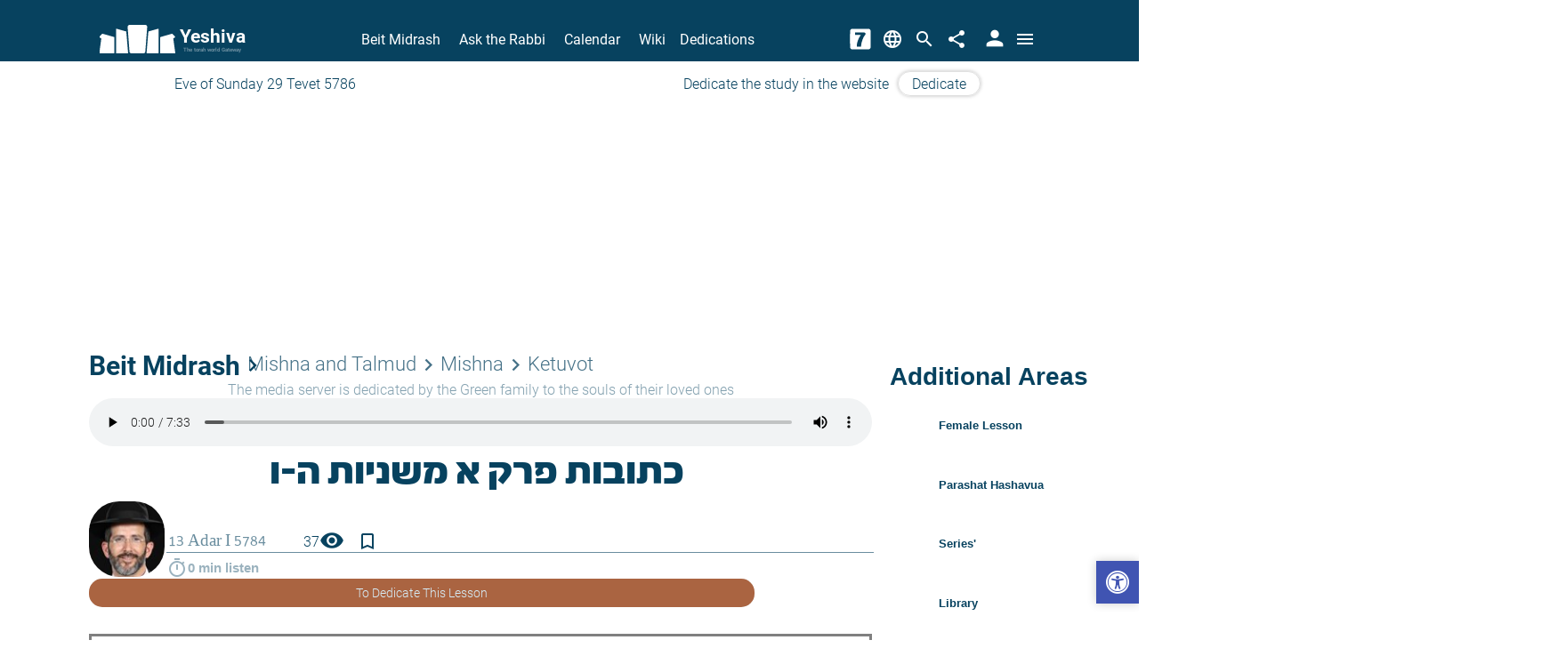

--- FILE ---
content_type: image/svg+xml
request_url: https://www.yeshiva.co/siteProjects/AngularApp/dist/client/en/assets/svg/arrow-right.svg
body_size: -905
content:
<svg xmlns="http://www.w3.org/2000/svg" width="11" height="13" viewBox="0 0 11 13">
    <path
        id="right"
        d="M5.639,1.457a1,1,0,0,1,1.722,0l4.748,8.034A1,1,0,0,1,11.248,11h-9.5A1,1,0,0,1,.892,9.491Z"
        transform="translate(11) rotate(90)"
        fill="#003d58"
    />
</svg>


--- FILE ---
content_type: application/javascript
request_url: https://www.yeshiva.co/siteProjects/AngularApp/dist/client/main.45d5afbea658b970.js
body_size: 176933
content:
globalThis.$localize=Object.assign(globalThis.$localize || {},{locale:"en"});
"use strict";(function(global,_global$ng,_global$ng2,_global$ng2$common,_global$ng$common,_global$ng$common$loc){(_global$ng=global.ng)!==null&&_global$ng!==void 0?_global$ng:global.ng={};(_global$ng2$common=(_global$ng2=global.ng).common)!==null&&_global$ng2$common!==void 0?_global$ng2$common:_global$ng2.common={};(_global$ng$common$loc=(_global$ng$common=global.ng.common).locales)!==null&&_global$ng$common$loc!==void 0?_global$ng$common$loc:_global$ng$common.locales={};const u=undefined;function plural(val){const n=val,i=Math.floor(Math.abs(val)),v=val.toString().replace(/^[^.]*\.?/,"").length;if(i===1&&v===0)return 1;return 5}global.ng.common.locales["en"]=["en",[["a","p"],["AM","PM"]],[["AM","PM"]],[["S","M","T","W","T","F","S"],["Sun","Mon","Tue","Wed","Thu","Fri","Sat"],["Sunday","Monday","Tuesday","Wednesday","Thursday","Friday","Saturday"],["Su","Mo","Tu","We","Th","Fr","Sa"]],u,[["J","F","M","A","M","J","J","A","S","O","N","D"],["Jan","Feb","Mar","Apr","May","Jun","Jul","Aug","Sep","Oct","Nov","Dec"],["January","February","March","April","May","June","July","August","September","October","November","December"]],u,[["B","A"],["BC","AD"],["Before Christ","Anno Domini"]],0,[6,0],["M/d/yy","MMM d, y","MMMM d, y","EEEE, MMMM d, y"],["h:mm a","h:mm:ss a","h:mm:ss a z","h:mm:ss a zzzz"],["{1}, {0}",u,"{1} 'at' {0}",u],[".",",",";","%","+","-","E","\xD7","\u2030","\u221E","NaN",":"],["#,##0.###","#,##0%","\xA4#,##0.00","#E0"],"USD","$","US Dollar",{},"ltr",plural,[[["mi","n","in the morning","in the afternoon","in the evening","at night"],["midnight","noon","in the morning","in the afternoon","in the evening","at night"],u],[["midnight","noon","morning","afternoon","evening","night"],u,u],["00:00","12:00",["06:00","12:00"],["12:00","18:00"],["18:00","21:00"],["21:00","06:00"]]]]})(globalThis);;
"use strict";(self.webpackChunkAngularApp=self.webpackChunkAngularApp||[]).push([[792],{16:(ie,B,i)=>{i.d(B,{h:()=>R,q:()=>P});var m=i(7988),n=i(396),e=i(188),p=i(1856),u=i(3782),f=i(5840),r=i(1082),c=i(5117),_=i(1502),A=i(5536),D=i(523),s=i(9291),h=i(4451);let P=(()=>{class T{http=(0,m.WQX)(n.Qq);_urlAddress=(0,m.WQX)(s.vl);_router=(0,m.WQX)(h.Ix);siteHeader$;constructor(){this._isMainMenuOpen$=new A.t(!1)}ngOnDestroy(){this._isMainMenuOpen$&&this._isMainMenuOpen$.unsubscribe(),this._headerMode$&&this._headerMode$.unsubscribe(),this._heightHeaderSticky$&&this._heightHeaderSticky$.unsubscribe()}siteHeaderDataUrl=e.S.apiPath("siteheader");getHeaderData(){return this.siteHeader$||(this.siteHeader$=this.http.get(this.siteHeaderDataUrl).pipe((0,f.t)(),(0,u.$)())),this.siteHeader$}_headerMode$=new _.B;getHeaderMode$(){return this._headerMode$.asObservable().pipe((0,p.p)(d=>void 0!==d))}setHeaderMode$(d){this._headerMode$.next(d)}getHeaderMode(d=this._urlAddress.getActiveLocation(),b,M=!0){let C;return C=this._urlAddress.isDedicationDatePicker?R.Iframe:M?b?d===s.iv.Main||b.startsWith(s.BX.Exams)||[s.BX.Home,s.BX.Category,s.BX.Article,s.BX.Search,s.BX.ShabbatTimes,s.BX.TimesTable,s.BX.Contact,s.BX.Series].includes(b)?R.Transparent:R.Inner:d===s.iv.Main||this._urlAddress.contentAreaRoutes.includes(this._urlAddress.rootAngularUrl)||this._router.url.includes(s.BX.Category)||this._router.url.includes(s.BX.Article)||this._router.url.includes(s.BX.Search)||this._router.url.includes(s.BX.Contact)||this._router.url.includes(s.BX.ShabbatTimes)||this._router.url.includes(s.BX.TimesTable)||this._router.url.includes(s.BX.Series)?R.Transparent:R.Inner:R.Scroll,C}_heightHeaderSticky$=new _.B;getHeightHeaderSticky(){return this._heightHeaderSticky$.asObservable()}setHeightHeaderSticky(d){this._heightHeaderSticky$.next(d)}_isMainMenuOpen$;getIsMainMenuOpen(){return this._isMainMenuOpen$.asObservable()}setIsMainMenuOpen(d){this._isMainMenuOpen$.next(d)}getLogoSvg(){return this.getHeaderData().pipe((0,c.s)(1),(0,r.n)(d=>{if(d.SiteLogo){let b=e.S.apiPath(d.SiteLogo,"","");return this.http.get(b,{responseType:"text"})}return D.w}))}getEmptyDailyDonor(){return "Dedicate the study in the website"}static \u0275fac=function(b){return new(b||T)};static \u0275prov=m.jDH({token:T,factory:T.\u0275fac})}return T})();var R=function(T){return T.Inner="inner-mode",T.Transparent="transparent-mode",T.Scroll="scroll-mode",T.Iframe="iframe",T}(R||{})},149:(ie,B,i)=>{i.d(B,{X:()=>M});var m=i(7988),n=i(4785),e=i(8359),p=i(7606),u=i(9042),f=i(3606),r=i(3051),c=i(997),_=i(5041);const A=C=>["/test",C],D=C=>({isCode:C}),s=C=>({inSearchBox:C});function h(C,v){if(1&C&&(p.j41(0,"p",16),p.EFF(1),p.k0s()),2&C){const y=p.XpG(3);p.R7$(),p.SpI("",(null==y.exam?null:y.exam.average)-(null==y.exam?null:y.exam.average)%1,"%")}}function P(C,v){if(1&C&&(p.qex(0),p.j41(1,"section",11)(2,"div",12),p.nrm(3,"div",13)(4,"mat-progress-spinner",14,2),p.k0s(),p.DNE(6,h,2,1,"p",15),p.k0s(),p.bVm()),2&C){const y=p.XpG(2);p.R7$(2),p.Y8G("matTooltip",y.tryImproveAverage),p.R7$(2),p.Y8G("value",null==y.exam?null:y.exam.average)("strokeWidth",7),p.R7$(2),p.Y8G("ngIf",null==y.exam?null:y.exam.average)}}function R(C,v){if(1&C&&(p.qex(0),p.DNE(1,P,7,4,"ng-container",5),p.bVm()),2&C){const y=p.XpG(),E=p.sdS(4);p.R7$(),p.Y8G("ngIf",!y.userScores)("ngIfElse",E)}}function T(C,v){if(1&C&&(p.j41(0,"mat-icon"),p.EFF(1),p.k0s()),2&C){const y=p.XpG(2);p.HbH((null==y.exam?null:y.exam.userScore)>65?"goodGradeIcon":"badGradeIcon"),p.R7$(),p.JRh((null==y.exam?null:y.exam.userScore)>65?"check":"close")}}function g(C,v){if(1&C&&(p.j41(0,"section",11)(1,"div",17)(2,"div",18),p.nVh(3,T,2,3,"mat-icon",19),p.k0s(),p.nrm(4,"mat-progress-spinner",20,2),p.k0s(),p.j41(6,"p",21),p.EFF(7),p.k0s()()),2&C){const y=p.XpG();p.R7$(3),p.vxM(null!=y.exam&&y.exam.userScore?3:-1),p.R7$(),p.HbH(((null==y.exam?null:y.exam.userScore)??0)>65?"goodGrade":"badGrade"),p.Y8G("value",null==y.exam?null:y.exam.userScore)("strokeWidth",5),p.R7$(3),p.SpI("",null==y.exam?null:y.exam.userScore,"%")}}function d(C,v){if(1&C&&(p.j41(0,"section",22)(1,"div",23),p.nrm(2,"img",24),p.k0s(),p.j41(3,"p",25),p.EFF(4,"\u05de\u05d1\u05d7\u05df \u05e4\u05ea\u05d5\u05d7"),p.k0s()()),2&C){const y=p.XpG();p.R7$(2),p.Y8G("src",y.i18n.svgAssetsFullPathAutoLang("open_exam.svg"),p.B4B)}}function b(C,v){if(1&C&&(p.j41(0,"p",26),p.EFF(1),p.k0s()),2&C){const y=p.XpG();p.R7$(),p.JRh(y.date)}}let M=(()=>{class C{i18n=(0,m.WQX)(n.W);_calendarService=(0,m.WQX)(e.IE);date="";tryImproveAverage="Average grades so far, try to improve the average!";_exam;set exam(y){y&&(this._exam=y,this._exam.finishDate&&(this.date=this._calendarService.getHebDateString(new Date(this._exam.finishDate))))}get exam(){return this._exam}teacherCreate=!1;inSearchBox=!1;userScores=!1;static \u0275fac=function(E){return new(E||C)};static \u0275cmp=p.VBU({type:C,selectors:[["exam-preview"]],inputs:{exam:"exam",teacherCreate:"teacherCreate",inSearchBox:"inSearchBox",userScores:"userScores"},standalone:!1,decls:17,vars:16,consts:[["gradeOfUser",""],["openExam",""],["spinner",""],[3,"routerLink","target"],[1,"exam-preview","flex","a-center",3,"ngClass"],[4,"ngIf","ngIfElse"],[1,"exam-name",3,"ngClass"],[1,"title","text"],[1,"mekorot","text",3,"innerHTML"],["class","last-date text",4,"ngIf"],[1,"click-exam","flex"],[1,"exam-grade","flex","col","a-center","wrap"],["matTooltipClass","tooltip",1,"relative",3,"matTooltip"],[1,"spinner-background"],["mode","determinate","diameter","46",1,"averageSpinner",3,"value","strokeWidth"],["class","text-average",4,"ngIf"],[1,"text-average"],[1,"relative"],[1,"spinner-background-user"],[3,"class"],["mode","determinate","diameter","46",3,"value","strokeWidth"],[1,"text-grade"],[1,"exam-open","flex","col","a-center","wrap"],[1,"flex","a-center","j-center","circle"],["loading","lazy","alt","\u05de\u05d1\u05d7\u05df \u05e4\u05ea\u05d5\u05d7","width","24px",1,"indicate",3,"src"],[1,"text-open"],[1,"last-date","text"]],template:function(E,j){if(1&E&&(p.j41(0,"a",3)(1,"section",4),p.DNE(2,R,2,2,"ng-container",5)(3,g,8,6,"ng-template",null,0,p.C5r)(5,d,5,1,"ng-template",null,1,p.C5r),p.j41(7,"section",6)(8,"h3",7),p.EFF(9),p.k0s(),p.nrm(10,"p",8),p.DNE(11,b,2,1,"p",9),p.k0s(),p.j41(12,"section",10)(13,"mat-icon"),p.EFF(14,"arrow_back_ios"),p.k0s(),p.j41(15,"mat-icon"),p.EFF(16,"arrow_back_ios"),p.k0s()()()()),2&E){let w;const $=p.sdS(6);p.Y8G("target",p.mNQ(j.userScores?"_blank":"_self"))("routerLink",p.eq3(10,A,null==j.exam?null:j.exam.id)),p.R7$(),p.Y8G("ngClass",p.eq3(12,D,j.teacherCreate)),p.R7$(),p.Y8G("ngIf",null==j.exam?null:j.exam.american)("ngIfElse",$),p.R7$(5),p.Y8G("ngClass",p.eq3(14,s,j.inSearchBox)),p.R7$(2),p.JRh(null==j.exam?null:j.exam.title),p.R7$(),p.Y8G("innerHTML",null!=j.exam&&null!=j.exam.mekorot&&j.exam.mekorot.includes("http")?"":null==j.exam||null==j.exam.mekorot||null==(w=j.exam.mekorot.split("<br>"))?null:w[0],p.npT),p.R7$(),p.Y8G("ngIf",null==j.exam?null:j.exam.finishDate)}},dependencies:[u.YU,u.bT,f.Wk,r.An,c.oV,_.LG],styles:[".exam-preview[_ngcontent-%COMP%]{height:100px;width:360px;padding:10px;background:transparent linear-gradient(262deg,#308dd4,#00457a) 0% 0% no-repeat padding-box;color:#fff;margin:8px auto;border-radius:15px}.exam-preview.isCode[_ngcontent-%COMP%]{background:transparent linear-gradient(262deg,#d430c9,#630e5e) 0% 0% no-repeat padding-box;border:5px solid #ffffff;padding:15px}@media (max-width : 819.999px){.exam-preview[_ngcontent-%COMP%]{width:95vw}}.exam-preview[_ngcontent-%COMP%]:hover{opacity:.9}  .averageSpinner.mat-progress-spinner circle{stroke:#ffffffe6!important}  .goodGrade.mat-progress-spinner circle{stroke:#00913a!important}  .badGrade.mat-progress-spinner circle{stroke:red!important}.goodGradeIcon[_ngcontent-%COMP%]{color:#00913a}.badGradeIcon[_ngcontent-%COMP%]{color:#c43737}.goodGradeIcon[_ngcontent-%COMP%], .badGradeIcon[_ngcontent-%COMP%]{position:absolute;top:50%;left:50%;transform:translate(-50%,-50%);font-weight:700;font-size:1.5em}.text-average[_ngcontent-%COMP%], .text-grade[_ngcontent-%COMP%]{margin:.5px}.text-open[_ngcontent-%COMP%]{font-size:.8em;margin-block:4px}.spinner-background[_ngcontent-%COMP%]{position:absolute;width:44px;height:44px;border:5px solid rgba(255,255,255,.459);border-radius:50%;top:50%;left:50%;transform:translate(-50%,-50%)}.exam-grade[_ngcontent-%COMP%]:hover   .spinner-background[_ngcontent-%COMP%]{width:46px;height:46px;border:5px solid rgba(255,255,255,.2)}  .mat-tooltip.tooltip{font-size:1em;font-family:FbTypoPas!important}.spinner-background-user[_ngcontent-%COMP%]{position:absolute;width:45px;height:45px;background-color:#fff;border-radius:50%}.circle[_ngcontent-%COMP%]{background-color:#fff;border-radius:50%;width:44px;height:44px}.exam-name[_ngcontent-%COMP%]{width:70%;margin-inline-start:5%}.exam-name[_ngcontent-%COMP%]   .text[_ngcontent-%COMP%]{margin:0}.exam-name[_ngcontent-%COMP%]   .title[_ngcontent-%COMP%]{font-size:1.55em;font-weight:600;line-height:.9}.exam-name[_ngcontent-%COMP%]   .mekorot[_ngcontent-%COMP%]{font-size:1.15em;line-height:.9}.exam-name[_ngcontent-%COMP%]   .last-date[_ngcontent-%COMP%]{font-size:.8em;color:#fffc}.exam-name.inSearchBox[_ngcontent-%COMP%]   .title[_ngcontent-%COMP%]{font-size:1.45em}.exam-name.inSearchBox[_ngcontent-%COMP%]   .mekorot[_ngcontent-%COMP%]{font-size:1.05em;line-height:.8}.click-exam[_ngcontent-%COMP%]   mat-icon[_ngcontent-%COMP%]{margin-inline-start:-14px;color:#fffc}"]})}return C})()},188:(ie,B,i)=>{i.d(B,{S:()=>f});var m=i(5312),n=i(9771),e=i(1701),p=i(7988),u=i(7606);class f{static projectPath="siteProjects/AngularApp";static NumberOfLessonsInPage=40;static DEFAULT_PICTURES_PATH="/SiteProjects/YeshivaModels/Handlers/InternalFiles.ashx?act=pictures&f=";static isHMR=!1;static partialViewsPath(c){return"../Partial/"+c}static stylePath(c){return"../"+this.projectPath+"/content/"+c}static htmlPath(c){return"/"+this.projectPath+"/Views/AngularTemplates/"+c}static NAVIGATIONS_SUM="navigationSum";static _isServer=!1;static _singeltoneFlag;static get isServer(){return this._isServer}static set isServer(c){this._singeltoneFlag||(this._isServer=c,this._singeltoneFlag=!0)}static AndroidApp=!f.isServer&&typeof Android<"u"&&null!=Android;static get isDevelopment(){return!m.c.production}static warehousePath(c,_){return m.c.production?this.getClientDomain(_)+"/warehouse/"+c:"//"+document.location.hostname+":"+m.c.warehouse.port+"/warehouse/"+c}static apiPath(c,_="",A="/api/"){return""!==_&&"/"!==_[0]&&(_="/"+_),this.isServer?n.D.createHost(m.c.api.protocol,m.c.api.domain,m.c.api.port)+_+A+c:_+A+c}static setTimeoutIsNotServer(c,_=0){return this.isServer||_<=0?null:setTimeout(()=>{c()},_)}static scrollToIsNotServer(c){this.isServer||window.scrollTo(c)}static scrollListIsNotServer(c,_){this.isServer||(c.scrollTop=_.offsetTop-c.offsetTop)}static userApiPath(c){return"/Users/"+c}static mediaPath(c="yeshiva"){return n.D.createHost(m.c.video.protocol,m.c.video.domain,m.c.video.port)+`/v/${c}/`}static otherLanguageHost(c){const A="heb"===c;return(m.c.production?"https":"http")+"://"+(m.c.production?A?"www.yeshiva.co":"www.yeshiva.org.il":A?"en.local":"he.local")}static picPath(c=f.DEFAULT_PICTURES_PATH){let _=n.D.createHost(m.c.pic.protocol,m.c.pic.domain,m.c.pic.port);return(!c||""===c||"/"!==c[0])&&(_="/"+_),_+c}static assetsPath(c="he",_=!1){if(this.isServer){let A="";return A+=m.c.production?this.getClientDomain(c):n.D.createHost(m.c.assets.protocol,m.c.assets.domain,m.c.assets.port),_?A+"/":A+"/"+this.projectPath+`/dist/client/${c}/assets/`}return _?"/":"/"+this.projectPath+`/dist/client/${c}/assets/`}static svgAssetsFullPath(c="he"){return this.assetsPath(c)+"svg/"}static imgNotAngularAssetsFullPath(c="he"){return this.assetsPath(c,!0)+"content/images/"}static areaPath(){return"ask"===document.location.pathname.split("/")[1]?"ask":"midrash"}static categoryLink(c){return"/"+this.areaPath()+"/category/"+c}static categoryLinkbyType(c,_=e.i.YeshivaModels.BE.EntityType.MIDRASH_CATEGORY){let A;switch(_){case e.i.YeshivaModels.BE.EntityType.MIDRASH_CATEGORY:A="/midrash/";break;case e.i.YeshivaModels.BE.EntityType.ASK_CATEGORY:A="/ask/";break;default:A=""}return A+"category/"+c}static lessonLink(c,_=e.i.YeshivaModels.BE.EntityType.SHIUR){let A;switch(_){case e.i.YeshivaModels.BE.EntityType.SHIUR:A="/midrash/";break;case e.i.YeshivaModels.BE.EntityType.QUESTION:A="/ask/";break;default:A=""}return A+=c,A}static lessonLinkEntity(c){return this.lessonLink(c.Id,c.Type)}static rabbiLink(c){return`/rabbi/${c}`}static tagLink(c){return this.isServer?"/tags/"+c:"//"+document.location.host+"/tags/"+c}static articleLink(c){return this.isServer?"/article/"+c:"//"+document.location.host+"/article/"+c}static getClientDomain(c){return"heb"===c||"he"===c?"https://www.yeshiva.org.il":"https://www.yeshiva.co"}static translateBigImageSize(c){return c.replace("V1-","V5-")}static stringToBoolean(c){return!("false"===c||"False"===c||"off"===c||""===c||"0"===c||void 0===c)}static jsonToForm(c){let _=new FormData;return Object.keys(c).forEach(A=>{_.append(A,c[A])}),_}static \u0275fac=function(_){return new(_||f)};static \u0275mod=u.$C({type:f});static \u0275inj=p.G2t({})}},236:(ie,B,i)=>{i.d(B,{u:()=>A});var m=i(396),n=i(7988),e=i(4199),p=i(2874),u=i(16),f=i(7606),r=i(9042);function c(D,s){if(1&D&&(f.qex(0),n.qSk(),f.nrm(1,"svg",3),f.bVm()),2&D){const h=f.XpG();f.R7$(),f.Y8G("outerHTML",h.customSvg,f.npT)}}function _(D,s){1&D&&(n.qSk(),f.j41(0,"svg",4)(1,"g"),f.nrm(2,"path",5),f.k0s(),f.nrm(3,"path",6)(4,"path",7),f.j41(5,"g"),f.nrm(6,"path",8),f.k0s(),f.nrm(7,"path",9),f.k0s())}let A=(()=>{class D{http=(0,n.WQX)(m.Qq);sanitizer=(0,n.WQX)(e.up);_siteHeaderService=(0,n.WQX)(u.q);errorService=(0,n.WQX)(p.b);customLogo=!1;customSvg="";ngOnInit(){this.customLogo&&this._siteHeaderService.getLogoSvg().subscribe({next:h=>{h&&(this.customSvg=this.sanitizer.bypassSecurityTrustHtml(h))},error:h=>{this.errorService.log(h)}})}static \u0275fac=function(P){return new(P||D)};static \u0275cmp=f.VBU({type:D,selectors:[["yeshiva-logo"]],inputs:{customLogo:"customLogo"},standalone:!1,decls:4,vars:2,consts:[["defulteLogo",""],[1,"logo-container","flex","col","a-center"],[4,"ngIf","ngIfElse"],[1,"logo-container",3,"outerHTML"],["x","0px","y","0px","viewBox","0 0 131.7 49.9",1,"icon-avg"],["fill","currentColor","d","M128.3,24.6c-0.1-0.9,0.6-1.8,1.5-1.8l0,0c1.3,0,2-1.7,1.1-2.7l-4.2-4.5c-0.1-0.1-0.3-0.2-0.6-0.1l-20.2,5.8\n    c-0.2,0.1-0.4,0.3-0.4,0.6v27.3c0,0.3,0.2,0.7,0.6,0.7h25c0.3,0,0.7-0.3,0.6-0.7L128.3,24.6z"],["fill","currentColor","d","M102.7,49.2V7.6c0-0.6-0.4-0.9-1-0.8l-16.3,4.6c-0.3,0.1-0.6,0.3-0.6,0.7L81.7,49c0,0.4,0.3,0.9,0.8,0.9h19.4\n    C102.3,50,102.7,49.5,102.7,49.2z"],["fill","currentColor","d","M55.5,50c0,0-3.6,0-3.6-3.7L48.7,3.7c0,0,0-3.7,3.6-3.7h26.9c0,0,3.6,0,3.6,3.7l-3.2,42.5c0,0,0,3.7-3.6,3.7\n    L55.5,50z"],["fill","currentColor","d","M2.8,24.6c0.1-0.9-0.6-1.8-1.5-1.8l0,0c-1.3,0-2-1.7-1.1-2.7l4.2-4.5c0.1-0.1,0.3-0.2,0.6-0.1l20.2,5.8\n    c0.2,0.1,0.4,0.3,0.4,0.6v27.3c0,0.3-0.2,0.7-0.6,0.7H0c-0.3,0-0.7-0.3-0.6-0.7L2.8,24.6z"],["fill","currentColor","d","M28.5,49.2V7.6c0-0.6,0.4-0.9,1-0.8l16.3,4.6c0.3,0.1,0.6,0.3,0.6,0.7L49.5,49c0,0.4-0.3,0.9-0.8,0.9H29.3\n    C28.8,50,28.5,49.5,28.5,49.2z"]],template:function(P,R){if(1&P&&(f.j41(0,"section",1),f.DNE(1,c,2,1,"ng-container",2)(2,_,8,0,"ng-template",null,0,f.C5r),f.k0s()),2&P){const T=f.sdS(3);f.R7$(),f.Y8G("ngIf",R.customSvg)("ngIfElse",T)}},dependencies:[r.bT],styles:[".logo-container[_ngcontent-%COMP%]{color:var(--logo-yeshiva-color, hsl(var(--curr-hue), 87%, 20%));transition:width .3s}@media (min-width : 820px) and (max-width : 1079.999px){.logo-container[_ngcontent-%COMP%]{width:var(--logo-yeshiva-size, 70px)}}@media (min-width : 1080px){.logo-container[_ngcontent-%COMP%]{width:var(--logo-yeshiva-size, 85px)}}@media print{.logo-container[_ngcontent-%COMP%]{width:60px}}.logo-container[_ngcontent-%COMP%]     *{color:var(--logo-yeshiva-color, hsl(var(--curr-hue), 87%, 20%))}svg[_ngcontent-%COMP%]{z-index:1}h1.loader[_ngcontent-%COMP%]{animation:slide-down 1.2s linear infinite,opacity 1.2s ease-in infinite;font-size:2.9375rem;font-weight:600}"]})}return D})()},250:(ie,B,i)=>{i.d(B,{s:()=>$a});var m=i(9771),n=i(7988),e=i(7606),p=i(9042),u=i(8015),f=i(4509);function r(o,x){if(1&o){const t=e.RV6();e.j41(0,"div",4)(1,"button",5),e.bIt("click",function(){n.eBV(t);const a=e.XpG();return n.Njj(a.toggleEditor())}),e.EFF(2,"\u05ea\u05e6\u05d5\u05d2\u05d4 \u05de\u05e7\u05d3\u05d9\u05de\u05d4"),e.k0s(),e.j41(3,"button",5),e.bIt("click",function(){n.eBV(t);const a=e.XpG();return n.Njj(a.elRef.nativeElement.remove())}),e.EFF(4,"\u05d4\u05e1\u05e8\u05ea \u05d4\u05d8\u05de\u05e2\u05d4"),e.k0s(),e.j41(5,"div")(6,"label"),e.EFF(7,"\u05e9\u05dd \u05e7\u05d5\u05d1\u05e5: "),e.k0s(),e.j41(8,"input",6),e.mxI("ngModelChange",function(a){n.eBV(t);const O=e.XpG();return e.DH7(O.pdf_url,a)||(O.pdf_url=a),n.Njj(a)}),e.bIt("keyup",function(){n.eBV(t);const a=e.XpG();return n.Njj(a.updateInput(a.pdf_url,"pdf_url"))}),e.k0s()(),e.j41(9,"div")(10,"label"),e.EFF(11,"\u05d8\u05e7\u05e1\u05d8 \u05e9\u05dc \u05dc\u05d9\u05e0\u05e7 \u05d4\u05e7\u05d5\u05d1\u05e5: "),e.k0s(),e.j41(12,"input",6),e.mxI("ngModelChange",function(a){n.eBV(t);const O=e.XpG();return e.DH7(O.pdf_link_text,a)||(O.pdf_link_text=a),n.Njj(a)}),e.bIt("keyup",function(){n.eBV(t);const a=e.XpG();return n.Njj(a.updateInput(a.pdf_link_text,"pdf_link_text"))}),e.k0s()()()}if(2&o){const t=e.XpG();e.R7$(8),e.R50("ngModel",t.pdf_url),e.R7$(4),e.R50("ngModel",t.pdf_link_text)}}function c(o,x){if(1&o){const t=e.RV6();e.j41(0,"button",5),e.bIt("click",function(){n.eBV(t);const a=e.XpG();return n.Njj(a.toggleEditor())}),e.EFF(1,"\u05e0\u05d9\u05d4\u05d5\u05dc \u05e7\u05d5\u05d1\u05e5"),e.k0s()}}function _(o,x){if(1&o&&e.nrm(0,"pdf-viewer-wrapper",7),2&o){const t=e.XpG();e.Y8G("pdf_link_text",t.pdf_link_text)("pdf_url",t.pdf_url)("pdf_link",t.pdf_link)("title",t.title)("is_preview_mode",t.is_preview_mode)("is_server",t.is_server)}}let A=(()=>{class o{elRef=(0,n.WQX)(e.aKT);constructor(){this.isEditMode=m.D.isContentManagement(),this.isPreviewEditMode=this.isEditMode}pdf_link_text="The attached PDF file";pdf_url;pdf_link;title;is_preview_mode;is_server;isEditMode;isPreviewEditMode=!0;toggleEditor(){this.isPreviewEditMode=!this.isPreviewEditMode}updateInput(t,l){m.D.updateInput(t,l,this.elRef)}static \u0275fac=function(l){return new(l||o)};static \u0275cmp=e.VBU({type:o,selectors:[["pdf-viewer-external"]],inputs:{pdf_link_text:"pdf_link_text",pdf_url:"pdf_url",pdf_link:"pdf_link",title:"title",is_preview_mode:"is_preview_mode",is_server:"is_server"},standalone:!1,decls:4,vars:5,consts:[["id","editor",2,"display","none"],["id","editorContainer",4,"ngIf"],[3,"click",4,"ngIf"],[3,"pdf_link_text","pdf_url","pdf_link","title","is_preview_mode","is_server",4,"ngIf"],["id","editorContainer"],[3,"click"],[3,"ngModelChange","keyup","ngModel"],[3,"pdf_link_text","pdf_url","pdf_link","title","is_preview_mode","is_server"]],template:function(l,a){1&l&&(e.j41(0,"div",0),e.DNE(1,r,13,2,"div",1)(2,c,2,0,"button",2),e.k0s(),e.DNE(3,_,1,6,"pdf-viewer-wrapper",3)),2&l&&(e.AVh("edit-mode",a.isEditMode),e.R7$(),e.Y8G("ngIf",!a.isPreviewEditMode),e.R7$(),e.Y8G("ngIf",a.isPreviewEditMode),e.R7$(),e.Y8G("ngIf",!a.isEditMode||a.isPreviewEditMode))},dependencies:[p.bT,u.me,u.BC,u.vS,f.b],styles:["[_nghost-%COMP%]{display:block!important;width:100%}#editor[_ngcontent-%COMP%]{width:100%}#editor.edit-mode[_ngcontent-%COMP%]{display:block!important;margin:40px}button[_ngcontent-%COMP%]{margin:5px}"]})}return o})();var D=i(4033),s=i(9004),h=i(4451),P=i(188),R=i(7407),T=i(5293),g=i(5312),d=i(1806),b=i(7435),M=i(9291),C=i(9796),v=i(5003),y=i(4785),E=i(7561),j=i(2874),w=i(543),$=i(2695),Y=i(1358),Q=i(9932),J=i(5117),ee=i(4743),ae=i(378),G=i(3051),pe=i(5041),N=i(2077),oe=i(6207),de=(i(6225),i(4199)),ce=i(3508),Ce=i(1701),V=i(5248),he=i(1762),X=i(3757),se=i(3606),k=i(997);function U(o,x){1&o&&(e.j41(0,"span",6),e.EFF(1," | "),e.k0s())}function te(o,x){if(1&o){const t=e.RV6();e.j41(0,"span",26),e.bIt("click",function(){n.eBV(t);const a=e.XpG(2);return n.Njj(a.addRabbiToFilter())}),e.j41(1,"mat-icon",27),e.EFF(2,"filter_list"),e.k0s()()}if(2&o){const t=e.XpG(2);e.R7$(),e.Y8G("matTooltip",e.mNQ(t.toolTipRabbi))}}function F(o,x){if(1&o){const t=e.RV6();e.j41(0,"div",28),e.bIt("click",function(){n.eBV(t);const a=e.XpG(2);return n.Njj(a.deleteLesson())}),e.j41(1,"mat-icon"),e.EFF(2),e.k0s()()}if(2&o){const t=e.XpG(2);e.HbH(e.VkB("",t.actionIcone(),"Icon flexIcon")),e.R7$(2),e.JRh(t.actionIcone())}}function re(o,x){if(1&o&&(e.j41(0,"div",29)(1,"mat-icon"),e.EFF(2),e.k0s()()),2&o){const t=e.XpG(2);e.R7$(2),e.JRh(t.typeIcone())}}function ue(o,x){1&o&&(e.j41(0,"a"),e.nrm(1,"mat-icon",30),e.k0s())}function fe(o,x){1&o&&(e.j41(0,"a"),e.nrm(1,"mat-icon",31),e.k0s())}function Te(o,x){1&o&&(e.j41(0,"a"),e.nrm(1,"mat-icon",32),e.k0s())}function Qe(o,x){if(1&o&&(e.j41(0,"a",13)(1,"span",33),e.EFF(2),e.k0s()()),2&o){const t=e.XpG(2);e.Y8G("target",t.user_mode?"_blank":void 0)("routerLink",t.globals.categoryLink(t.lesson.Category.Key)),e.R7$(2),e.JRh(t.lesson.Category.Value)}}function Et(o,x){if(1&o&&(e.j41(0,"a",13)(1,"span",33),e.EFF(2),e.k0s()()),2&o){const t=e.XpG(2);e.Y8G("target",t.user_mode?"_blank":void 0)("routerLink",t.globals.categoryLink(t.lesson.Category2.Key)),e.R7$(2),e.JRh(t.lesson.Category2.Value)}}function Ct(o,x){if(1&o&&(e.j41(0,"span",34),e.EFF(1),e.qex(2),e.pXf(3,0),e.bVm(),e.k0s()),2&o){const t=e.XpG(2);e.R7$(),e.SpI("",t.lesson.Length," ")}}function Dt(o,x){if(1&o&&(e.j41(0,"div",2),e.nrm(1,"div",3),e.j41(2,"div",4)(3,"div",5)(4,"span",6),e.EFF(5),e.k0s(),e.DNE(6,U,2,0,"span",7),e.j41(7,"a",8),e.EFF(8),e.k0s(),e.DNE(9,te,3,2,"span",9),e.k0s(),e.j41(10,"div",10),e.DNE(11,F,3,4,"div",11)(12,re,3,1,"div",12),e.j41(13,"a",13)(14,"div",14)(15,"div",15)(16,"span",16),e.EFF(17),e.k0s(),e.j41(18,"span",17)(19,"b"),e.EFF(20),e.k0s()()(),e.j41(21,"div",18),e.DNE(22,ue,2,0,"a",19)(23,fe,2,0,"a",19)(24,Te,2,0,"a",19),e.k0s()(),e.j41(25,"div",20),e.nrm(26,"span",21),e.k0s()(),e.j41(27,"div",22)(28,"div",23),e.DNE(29,Qe,3,3,"a",24)(30,Et,3,3,"a",24),e.k0s(),e.DNE(31,Ct,4,1,"span",25),e.k0s()()()()),2&o){const t=e.XpG();e.Y8G("@customRemoveTrigger",void 0),e.R7$(),e.xc7("background-image",t.getRabbiImageUrl()),e.R7$(4),e.JRh(t.lesson.HebrewDate),e.R7$(),e.Y8G("ngIf",t.lesson.HebrewDate&&t.lesson.Author),e.R7$(),e.Y8G("target",t.user_mode?"_blank":void 0)("routerLink",t.rabbiLink),e.R7$(),e.SpI("",t.lesson.Author.Value," "),e.R7$(),e.Y8G("ngIf",t.checkEmptyRabbis()),e.R7$(2),e.Y8G("ngIf",t.user_mode),e.R7$(),e.Y8G("ngIf",t.user_mode),e.R7$(),e.Y8G("target",t.user_mode?"_blank":void 0)("routerLink",t.globals.lessonLinkEntity(t.lesson)),e.R7$(4),e.SpI(" ",t.lesson.SubTitle," "),e.R7$(3),e.JRh(t.lesson.Title),e.R7$(2),e.Y8G("ngIf",t.lesson.Video),e.R7$(),e.Y8G("ngIf",t.lesson.Audio),e.R7$(),e.Y8G("ngIf","0"!==t.lesson.Content||t.lesson.PDF),e.R7$(2),e.Y8G("innerHTML",t.lesson.Synopsis,e.npT),e.R7$(3),e.Y8G("ngIf",t.lesson.Category.Value),e.R7$(),e.Y8G("ngIf",t.lesson.Category2.Value),e.R7$(),e.Y8G("ngIf",t.lesson.Video||t.lesson.Audio)}}let vt=(()=>{class o{sanitizer=(0,n.WQX)(de.up);lessonService=(0,n.WQX)(V.M,{optional:!0});generalFilterService=(0,n.WQX)(Y.r,{optional:!0});router=(0,n.WQX)(h.Ix);activatedRoute=(0,n.WQX)(h.nX);ravService=(0,n.WQX)(X.f);globals=P.S;constructor(){Array.isArray(this.lessonService)&&(this.lessonService=this.lessonService[0])}lesson;user_mode="";rabbiImage="";toolTipRabbi=" Show lessons of ";rabbiLink="";ngOnInit(){this.setOrigianlRabbiImage(),this._setRabbiLink(),this.toolTipRabbi+=this.lesson.Author.Value}_setRabbiLink(){var t=this;return(0,oe.A)(function*(){let l=t.ravService.getAreaPropertyByType(t.lesson.Type);t.rabbiLink=yield t.ravService.getRabbiLinkPublicIdByAraeId(t.lesson.Author.Key,l)})()}setOrigianlRabbiImage(){let l=this.globals.picPath(this.lesson.RabbiPicture.replace("/SiteProjects/YeshivaModels/Logic/Images/spriteRszRound.aspx?pic=R-","/images/rabanim/").replace("&v=","?v="));this.rabbiImage=this.sanitizer.bypassSecurityTrustStyle("url("+l+")")}_lastId=-1;getRabbiImageUrl(){return this._lastId!=this.lesson.Id&&(this.setOrigianlRabbiImage(),this._lastId=this.lesson.Id),this.rabbiImage}deleteLesson(){this.lessonService.DeleteContentview(this.lesson.Type,this.lesson.Id).then(()=>this.lesson=null)}typeIcone(){return this.lesson.Type===Ce.i.YeshivaModels.BE.EntityType.QUESTION?"question_answer":"school"}actionIcone(){return this.user_mode===he.Q.UserActionType.History?"delete":"star"}addRabbiToFilter(){this.globals.scrollToIsNotServer({top:60,left:0}),null==this.generalFilterService.getAppliedFilter()&&(this.generalFilterService.resetFilter(),this.generalFilterService.filterApplied=!0);var t=this.generalFilterService.getAppliedFilter();t.filtRabbis=[this.lesson.Author.Key],this.generalFilterService.setFilter(t),this.router.url.includes("filter")||this.router.url.includes("category")||this.router.navigate(["./filter"],{relativeTo:this.activatedRoute})}checkEmptyRabbis(){var t=!0,l=this.generalFilterService.getAppliedFilter();return null==l||0==l.filtRabbis.length||l.filtRabbis.forEach(a=>{a==this.lesson.RabbiId&&(t=!1)}),t}static \u0275fac=function(l){return new(l||o)};static \u0275cmp=e.VBU({type:o,selectors:[["lesson-short"]],inputs:{lesson:"lesson",user_mode:"user_mode"},standalone:!1,decls:1,vars:1,consts:()=>{let t;return t="min",[t,["class","lessonRow",4,"ngIf"],[1,"lessonRow"],[1,"ravPicCircleCol"],[1,"lessonDetailsCol"],[1,"lessonTimeDate"],[1,"lessonDate"],["class","lessonDate",4,"ngIf"],[1,"lessonDate",3,"target","routerLink"],["class","filtRabbi",3,"click",4,"ngIf"],[1,"lessonDetailsBox"],[3,"class","click",4,"ngIf"],["class","historyIcon",4,"ngIf"],[3,"target","routerLink"],[1,"lessonName","flex","bet"],[2,"display","grid"],[1,"subTitle"],[1,"title"],[1,"iconsSet"],[4,"ngIf"],[1,"lessonDescript"],[3,"innerHTML"],[1,"lessonTags"],[1,"tagsSet"],[3,"target","routerLink",4,"ngIf"],["class","tag duration",4,"ngIf"],[1,"filtRabbi",3,"click"],[1,"filterIcon",3,"matTooltip"],[3,"click"],[1,"historyIcon"],["svgIcon","video-color",1,"contentIcon"],["svgIcon","audio-color",1,"contentIcon"],["svgIcon","paper-color",1,"contentIcon"],[1,"tag"],[1,"tag","duration"]]},template:function(l,a){1&l&&e.DNE(0,Dt,32,22,"div",1),2&l&&e.Y8G("ngIf",a.lesson)},dependencies:[p.bT,se.Wk,G.An,k.oV],styles:[".lessonRow[_ngcontent-%COMP%]{display:inline-flex;width:100%;margin-top:20px}.ravPicCircleCol[_ngcontent-%COMP%]{width:60px;height:60px;flex-shrink:0;border-radius:50%;background-size:cover;background-position-x:center;background-position-y:center;border:3px solid #fafafa}.lessonDetailsCol[_ngcontent-%COMP%]{margin-inline-start:10px;width:90%}.lessonTimeDate[_ngcontent-%COMP%]{margin-bottom:5px}.lessonDetailsBox[_ngcontent-%COMP%]{background-color:#fff;box-shadow:0 0 6px #0003;padding:10px;position:relative}.lessonName[_ngcontent-%COMP%]{display:flex;margin-block-end:5px}.subTitle[_ngcontent-%COMP%]{color:#000}.title[_ngcontent-%COMP%]{font-size:1.2em}.lessonName[_ngcontent-%COMP%]   .iconsSet[_ngcontent-%COMP%]{position:relative;top:auto;flex-shrink:0;margin-inline-start:10px}.lessonName[_ngcontent-%COMP%]   .iconsSet[_ngcontent-%COMP%]   a[_ngcontent-%COMP%]{margin-inline-start:3px}.lessonDescript[_ngcontent-%COMP%]{white-space:pre-wrap}.lessonTags[_ngcontent-%COMP%]{margin-top:5px;display:flex;flex-wrap:nowrap;justify-content:space-between}.deleteIcon[_ngcontent-%COMP%]{color:#b23837}.starIcon[_ngcontent-%COMP%]{color:#fe0}.tag[_ngcontent-%COMP%]{border-style:solid;padding:3px 7px;border-width:1px;border-radius:10px;border-color:#2f92d8;color:#2f92d8;background-color:#fff;font-size:8pt!important;display:inline-table;flex-shrink:0;margin:1px}.duration[_ngcontent-%COMP%]{background-color:gray;color:#fff;border-color:gray}.iconsSet[_ngcontent-%COMP%]{font-size:12pt;position:absolute;top:5px}.contentIcon[_ngcontent-%COMP%]{width:15px!important;height:15px!important;color:#20689b;padding-left:3px}.tagsSet[_ngcontent-%COMP%]{color:#2f92d8;font-size:8pt;display:flex;flex-wrap:wrap}.tagsSet[_ngcontent-%COMP%]   .tag[_ngcontent-%COMP%]:hover{color:#fff;background-color:#2f92d8}.LangEN[_nghost-%COMP%]   .flexIcon[_ngcontent-%COMP%], .LangEN   [_nghost-%COMP%]   .flexIcon[_ngcontent-%COMP%]{float:right}.LangHE[_nghost-%COMP%]   .flexIcon[_ngcontent-%COMP%], .LangHE   [_nghost-%COMP%]   .flexIcon[_ngcontent-%COMP%]{float:left}.filterIcon[_ngcontent-%COMP%]{font-size:19px;margin-right:10px;vertical-align:sub}.historyIcon[_ngcontent-%COMP%]{margin:8px}.LangEN[_nghost-%COMP%]   .historyIcon[_ngcontent-%COMP%], .LangEN   [_nghost-%COMP%]   .historyIcon[_ngcontent-%COMP%]{float:left}.LangHE[_nghost-%COMP%]   .historyIcon[_ngcontent-%COMP%], .LangHE   [_nghost-%COMP%]   .historyIcon[_ngcontent-%COMP%]{float:right}"],data:{animation:[(0,ce.hZ)("customRemoveTrigger",[(0,ce.kY)(":leave",[(0,ce.i0)("1s",(0,ce.iF)({opacity:0}))])])]}})}return o})();const Pt=o=>({not_connected:o}),Je=o=>({duration:o,delay:0}),Ze=o=>({value:"",params:o});function Mt(o,x){if(1&o){const t=e.RV6();e.j41(0,"div",23)(1,"div",24)(2,"a",25),e.nrm(3,"mat-icon",26),e.j41(4,"span"),e.pXf(5,3),e.k0s()()(),e.j41(6,"div",27)(7,"p"),e.pXf(8,4),e.k0s()(),e.j41(9,"div",28),e.bIt("click",function(){n.eBV(t);const a=e.XpG();return n.Njj(a.login())}),e.nrm(10,"mat-icon",26),e.j41(11,"span"),e.pXf(12,5),e.k0s()()()}if(2&o){const t=e.XpG();e.Y8G("@enterAnimation",e.eq3(5,Ze,e.eq3(3,Je,t.animationDuration)))("@leave",void 0),e.R7$(12),e.uP7(">"),e.nnv(12)}}function St(o,x){1&o&&(e.qex(0),e.j41(1,"span"),e.pXf(2,8),e.k0s(),e.nrm(3,"mat-spinner",37),e.bVm()),2&o&&(e.R7$(3),e.Y8G("diameter",30))}function bt(o,x){1&o&&(e.qex(0),e.j41(1,"span"),e.pXf(2,9),e.k0s(),e.nrm(3,"br"),e.j41(4,"span"),e.pXf(5,10),e.k0s(),e.bVm())}function Ot(o,x){if(1&o&&(e.j41(0,"div",35),e.DNE(1,St,4,1,"ng-container",36),e.nI1(2,"async"),e.DNE(3,bt,6,0,"ng-container",36),e.k0s()),2&o){const t=e.XpG(2);e.Y8G("@enterAnimation",e.eq3(8,Ze,e.eq3(6,Je,t.animationDuration)))("@leave",void 0),e.R7$(),e.Y8G("ngIf",!t.hasDataError&&e.bMT(2,4,t.loaderService.isLoading)),e.R7$(2),e.Y8G("ngIf",t.hasDataError)}}function Tt(o,x){if(1&o&&(e.j41(0,"div",46)(1,"span"),e.EFF(2),e.k0s(),e.j41(3,"span"),e.pXf(4,11),e.k0s()()),2&o){const t=e.XpG(4);e.R7$(2),e.SpI("",t.userData.server.all_answers," ")}}function yt(o,x){if(1&o&&(e.j41(0,"span"),e.EFF(1),e.k0s(),e.j41(2,"span"),e.pXf(3,12),e.k0s()),2&o){const t=e.XpG(4);e.R7$(),e.SpI("",null==t.userData.server?null:t.userData.server.answers," ")}}function xt(o,x){if(1&o&&(e.j41(0,"div",46)(1,"span"),e.EFF(2),e.k0s(),e.j41(3,"span"),e.pXf(4,13),e.k0s()()),2&o){const t=e.XpG(4);e.R7$(2),e.SpI("",t.userData.server.all_user_replies," ")}}function At(o,x){if(1&o&&(e.j41(0,"span"),e.EFF(1),e.k0s(),e.j41(2,"span"),e.pXf(3,14),e.k0s()),2&o){const t=e.XpG(4);e.R7$(),e.SpI("",t.userData.server.new_alerts_on_replies," ")}}function Rt(o,x){if(1&o&&(e.qex(0),e.j41(1,"a",40)(2,"div",41),e.nrm(3,"mat-icon",42),e.k0s(),e.DNE(4,Tt,5,1,"div",43)(5,yt,4,1,"ng-template",null,0,e.C5r),e.k0s(),e.j41(7,"a",44)(8,"div",41),e.nrm(9,"mat-icon",45),e.k0s(),e.DNE(10,xt,5,1,"div",43)(11,At,4,1,"ng-template",null,1,e.C5r),e.k0s(),e.bVm()),2&o){const t=e.sdS(6),l=e.sdS(12),a=e.XpG(3);e.R7$(3),e.Y8G("matBadge",e.mNQ(null==a.userData.server?null:a.userData.server.answers))("matBadgeHidden",0>=(null==a.userData.server?null:a.userData.server.answers)),e.R7$(),e.Y8G("ngIf",!((null==a.userData.server?null:a.userData.server.answers)>0))("ngIfElse",t),e.R7$(5),e.Y8G("matBadge",e.mNQ(a.userData.server.new_alerts_on_replies))("matBadgeHidden",0>=a.userData.server.new_alerts_on_replies),e.R7$(),e.Y8G("ngIf",!(a.userData.server.new_alerts_on_replies>0))("ngIfElse",l)}}function It(o,x){if(1&o&&(e.j41(0,"div",46)(1,"span"),e.EFF(2),e.k0s(),e.j41(3,"span"),e.pXf(4,16),e.k0s()()),2&o){const t=e.XpG(4);e.R7$(2),e.SpI("",t.userData.warehose.serieses?t.userData.warehose.serieses.length:0," ")}}function Lt(o,x){if(1&o&&(e.j41(0,"span"),e.EFF(1),e.k0s(),e.j41(2,"span"),e.pXf(3,17),e.k0s()),2&o){const t=e.XpG(4);e.R7$(),e.SpI("",t.updatedSerieses," ")}}function kt(o,x){if(1&o&&(e.qex(0),e.j41(1,"a",47)(2,"div",41),e.nrm(3,"mat-icon",48),e.k0s(),e.DNE(4,It,5,1,"div",43)(5,Lt,4,1,"ng-template",null,2,e.C5r),e.k0s(),e.j41(7,"a",49)(8,"div",41)(9,"mat-icon",50),e.EFF(10,"star"),e.k0s()(),e.j41(11,"div",46)(12,"span"),e.EFF(13),e.k0s(),e.j41(14,"span"),e.pXf(15,15),e.k0s()()(),e.bVm()),2&o){const t=e.sdS(6),l=e.XpG(3);e.R7$(3),e.Y8G("matBadge",e.mNQ(l.updatedSerieses))("matBadgeHidden",0===l.updatedSerieses),e.R7$(),e.Y8G("ngIf",0===l.updatedSerieses)("ngIfElse",t),e.R7$(9),e.SpI("",l.userData.warehose.favorites," ")}}function $t(o,x){if(1&o&&(e.j41(0,"div",53)(1,"a",54),e.nrm(2,"mat-icon",55),e.j41(3,"span"),e.pXf(4,19),e.k0s()(),e.nrm(5,"lesson-short",56),e.k0s()),2&o){const t=e.XpG(4);e.R7$(5),e.Y8G("lesson",t.userData.warehose.lastWatch[0])("user_mode","history")}}function Nt(o,x){if(1&o&&(e.j41(0,"div")(1,"a",51),e.nrm(2,"mat-icon",26),e.j41(3,"span"),e.pXf(4,18),e.k0s()(),e.DNE(5,$t,6,2,"div",52),e.k0s()),2&o){const t=e.XpG(3);e.R7$(4),e.uP7(">"),e.nnv(4),e.R7$(),e.Y8G("ngIf",t.userData.warehose&&t.userData.warehose.lastWatch.length>0)}}function wt(o,x){if(1&o&&(e.j41(0,"div",38)(1,"div",39),e.DNE(2,Rt,13,10,"ng-container",36)(3,kt,16,6,"ng-container",36),e.k0s(),e.DNE(4,Nt,6,2,"div",36),e.k0s()),2&o){const t=e.XpG(2);e.Y8G("@pulseOnEnter",void 0)("@leave",void 0),e.R7$(2),e.Y8G("ngIf",t.userData.server),e.R7$(),e.Y8G("ngIf",t.userData.warehose),e.R7$(),e.Y8G("ngIf",t.activeLocation!==t.userLocation)}}function Ft(o,x){if(1&o){const t=e.RV6();e.j41(0,"div")(1,"div",29)(2,"div",30),e.pXf(3,6),e.k0s(),e.j41(4,"div",31)(5,"span"),e.EFF(6),e.k0s(),e.EFF(7," | "),e.j41(8,"a",32),e.bIt("click",function(){n.eBV(t);const a=e.XpG();return n.Njj(a.logout())}),e.pXf(9,7),e.k0s()()(),e.DNE(10,Ot,4,10,"div",33)(11,wt,5,5,"div",34),e.k0s()}if(2&o){const t=e.XpG();e.Y8G("@enterAnimation",e.eq3(8,Ze,e.eq3(6,Je,t.animationDuration)))("@leave",void 0),e.R7$(3),e.uP7(t.userInfo.firstName),e.nnv(3),e.R7$(3),e.JRh(t.userInfo.email),e.R7$(4),e.Y8G("ngIf",!t.userData),e.R7$(),e.Y8G("ngIf",t.userData)}}let Bt=(()=>{class o{userData;userInfo;updatedSerieses=0;hasDataError=!1;_subscriptions=[];userLocation=M.iv.Users;siteLocations=M.iv;activeLocation=null;animationDuration=0;userService=(0,n.WQX)(Q.D,{optional:!0});changeDetector=(0,n.WQX)(s.gRc);loaderService=(0,n.WQX)(ee.Z);_urlAddressService=(0,n.WQX)(M.vl);appRef=(0,n.WQX)(e.o8S);constructor(){this._urlAddressService.getFirstLoadPage$().pipe((0,J.s)(1)).subscribe(t=>{!t&&!P.S.isServer&&(this.animationDuration=500)})}login(){null!=this.userService&&this.userService.userLogin()}logout(){null!=this.userService&&(this.userService.isInternal()&&this.userService.cmsDisconnect(),this.userService.userLogout(),this.userInfo=null,this.appRef.tick())}ngOnInit(){!P.S.isServer&&null!=this.userService&&this._subscriptions.push(this.userService.getUser().subscribe(t=>{this.userService?.userConnected()?this.userInfo=t:(this.userInfo=null,this.userData=null,this.updatedSerieses=0,this.hasDataError=!1),this.changeDetector.detectChanges()}),this.userService.getUserDataSummaryObservable().subscribe({next:t=>{null!=t?(this.userData=t,this.hasDataError=!1,this.userService?.getUpdatedSerieses().then(l=>this.updatedSerieses=l.length).then(()=>this.changeDetector.detectChanges())):!this.loaderService.isLoading.value&&this.userService?.userConnected(),this.changeDetector.detectChanges()},error:t=>{console.log(t),this.hasDataError=!0}}),this.loaderService.isLoading.subscribe(()=>this.changeDetector.detectChanges()),this._urlAddressService.getActiveLocation$().subscribe(t=>this.activeLocation=t))}ngOnDestroy(){for(const t of this._subscriptions)t?.unsubscribe()}static \u0275fac=function(l){return new(l||o)};static \u0275cmp=e.VBU({type:o,selectors:[["user-summary"]],standalone:!1,decls:3,vars:6,consts:()=>{let t,l,a,O,Z,me,De,Ie,$e,it,Me,st,Oi,Ti,yi,xi,Ai;return t="Personal area",l="\n                    Join now to watch your latest lessons and questions and continue watching\n                    series' of lessons right from the time you left them.\n                ",a=" Login " + "\ufffd0\ufffd" + "\n                ",O=" Hello " + "\ufffd0\ufffd" + "\n                ",Z="Logout",me="Loading",De="Unfortunately we couldn't find your data",Ie="Please try again later",$e="Questions",it="New Answers",Me="Replies",st="New Replies",Oi="Favorites",Ti="Series'",yi="Updated Series'",xi="Personal area",Ai="Latest Viewed",[["new_answers",""],["new_alerts",""],["new_serieses",""],t,l,a,O,Z,me,De,Ie,$e,it,Me,st,Oi,Ti,yi,xi,Ai,["id","user-summary_con",3,"ngClass","ngSwitch"],["id","call_to_connect_con",4,"ngSwitchCase"],[4,"ngSwitchCase"],["id","call_to_connect_con"],[1,"head"],["href","/users"],["svgIcon","icon-user",1,"data-icon"],["id","callToConnectText"],["id","self_area",3,"click"],["id","user_info"],["id","hello_name",1,"coloredText"],["id","user_login"],["id","logout",1,"pointer",3,"click"],["id","loadcontent",4,"ngIf"],["id","user_data",4,"ngIf"],["id","loadcontent"],[4,"ngIf"],[3,"diameter"],["id","user_data"],["id","user_data_items"],["href","/users/#questions",1,"data-item"],[1,"data-icon-con"],["svgIcon","icon-questions","mat-icon-button","","aria-hidden","false","matBadgePosition","below before","matBadgeColor","warn","matBadgeOverlap","true",1,"data-icon",3,"matBadge","matBadgeHidden"],["class","data-text",4,"ngIf","ngIfElse"],["href","/users/#replies",1,"data-item"],["svgIcon","icon-alerts","mat-icon-button","","aria-hidden","false","matBadgePosition","below before","matBadgeColor","warn","matBadgeOverlap","true",1,"data-icon",3,"matBadge","matBadgeHidden"],[1,"data-text"],["href","/users/#serieses",1,"data-item"],["svgIcon","icon-serieses","mat-icon-button","","aria-hidden","false","matBadgePosition","below before","matBadgeColor","warn","matBadgeOverlap","true",1,"data-icon",3,"matBadge","matBadgeHidden"],["href","/users/#favorites",1,"data-item"],["mat-icon-button","",1,"data-icon"],["id","self_area","href","/users"],["id","last_watch_con",4,"ngIf"],["id","last_watch_con"],["href","/users/#history"],["svgIcon","icon-watch","mat-icon-button","",1,"data-icon"],[3,"lesson","user_mode"]]},template:function(l,a){1&l&&(e.j41(0,"div",20),e.DNE(1,Mt,13,7,"div",21)(2,Ft,12,10,"div",22),e.k0s()),2&l&&(e.Y8G("ngClass",e.eq3(4,Pt,a.activeLocation===a.siteLocations.Users&&!a.userInfo))("ngSwitch",null!=a.userInfo),e.R7$(),e.Y8G("ngSwitchCase",!1),e.R7$(),e.Y8G("ngSwitchCase",!0))},dependencies:[p.YU,p.bT,p.ux,p.e1,G.An,pe.LG,N.k,vt,p.Jj],styles:["#user-summary_con[_ngcontent-%COMP%]{padding:15px;border:2px solid rgba(18,21,24,.2784313725);border-radius:10px;margin:10px;background:#fff}#user-summary_con.not_connected[_ngcontent-%COMP%]{margin-top:15%}#loadcontent[_ngcontent-%COMP%]{flex-flow:column;align-items:center;padding:15px;text-align:center}#loadcontent[_ngcontent-%COMP%]   span[_ngcontent-%COMP%]{font-size:15px;padding:10px}#loadcontent[_ngcontent-%COMP%]   mat-spinner[_ngcontent-%COMP%]{margin-inline:auto}#call_to_connect_con[_ngcontent-%COMP%]{display:flex;flex-flow:column}#call_to_connect_con[_ngcontent-%COMP%]   .head[_ngcontent-%COMP%]{font-size:1.4em;font-weight:700;display:flex;align-items:baseline}#call_to_connect_con[_ngcontent-%COMP%]   .head[_ngcontent-%COMP%]   mat-icon[_ngcontent-%COMP%]{width:18px;height:18px}#call_to_connect_con[_ngcontent-%COMP%]   .head[_ngcontent-%COMP%]   mat-icon[_ngcontent-%COMP%]     path{stroke:currentColor!important}#call_to_connect_con[_ngcontent-%COMP%]   .head[_ngcontent-%COMP%]   .coloredText[_ngcontent-%COMP%]{margin:0 5px}#call_to_connect_con[_ngcontent-%COMP%]   p[_ngcontent-%COMP%]{margin:5px 0}#user_info[_ngcontent-%COMP%]{text-align:center}.coloredText[_ngcontent-%COMP%]{color:#9b203d}#hello_name[_ngcontent-%COMP%]{font-size:1.4em;font-weight:700}#user_data[_ngcontent-%COMP%]{text-align:center}#user_data_items[_ngcontent-%COMP%]{display:flex;justify-content:center}.data-item[_ngcontent-%COMP%]{display:flex;flex-direction:column;align-items:center;text-align:center;padding:10px;margin:5px}#self_area[_ngcontent-%COMP%]{color:#fff;background-color:#20679b;display:inline-flex;align-items:center;padding:0 7px;margin:10px;border-radius:10px;align-self:center;cursor:pointer}#self_area[_ngcontent-%COMP%]   mat-icon[_ngcontent-%COMP%]{width:12px}#self_area[_ngcontent-%COMP%]   span[_ngcontent-%COMP%]{margin:0 10px}#last_watch_con[_ngcontent-%COMP%]{border:1px solid #20679b;border-radius:10px;margin:10px;padding:2px 8px;max-height:144px;overflow-y:hidden;text-align:initial}#last_watch_con[_ngcontent-%COMP%]:hover{max-height:unset;border-width:2px}#last_watch_con[_ngcontent-%COMP%] > a[_ngcontent-%COMP%]{display:flex;align-items:center;padding:5px;justify-content:center;font-size:1.3em}#last_watch_con[_ngcontent-%COMP%] > a[_ngcontent-%COMP%]   span[_ngcontent-%COMP%]{margin:5px}"],data:{animation:[(0,ae.rR)({anchor:"enterAnimation"}),(0,ae.Pc)({anchor:"leave",duration:50,delay:0}),(0,ae.DU)({duration:500,delay:50})]},changeDetection:0})}return o})();var Le=i(16),ot=i(7066),rt=i(8554),at=i(9746),Xe=i(1856),Ut=i(3396),qe=i(7807),Pe=i(8359),lt=i(479),ct=i(7226),ze=i(8860),et=i(236),He=i(744),Gt=i(2262);const Ve=o=>({active:o});function jt(o,x){if(1&o&&(e.j41(0,"a",15)(1,"label"),e.nrm(2,"mat-icon",16),e.j41(3,"span"),e.pXf(4,3),e.k0s()()()),2&o){const t=e.XpG();e.Y8G("ngClass",e.eq3(1,Ve,t.activeLocation===t.SiteLocations.Wiki))}}function Wt(o,x){1&o&&(e.j41(0,"a",17)(1,"label")(2,"mat-icon"),e.EFF(3,"settings"),e.k0s(),e.j41(4,"span"),e.pXf(5,4),e.k0s()()())}let Xt=(()=>{class o{activeLocation;isAngularApp=!1;SiteLocations=M.iv;android=!1;constructor(){}ngOnInit(){P.S.AndroidApp&&(this.android=!0)}static \u0275fac=function(l){return new(l||o)};static \u0275cmp=e.VBU({type:o,selectors:[["main-menu-link"]],inputs:{activeLocation:"activeLocation",isAngularApp:"isAngularApp"},standalone:!1,decls:18,vars:13,consts:()=>{let t,l,a,O,Z;return t="Beit Midrash",l="Ask the Rabbi",a="Calendar",O="Wiki",Z="App Setting",[t,l,a,O,Z,[1,"flex","gap10"],["link","/midrash",3,"isRouterLink"],["svgIcon","icon-menu-books",1,"mat-icon"],[3,"ngClass"],["link","/ask",3,"isRouterLink"],["svgIcon","icon-menu-ask",1,"mat-icon"],["href","/calendar",3,"ngClass"],["svgIcon","icon-menu-calendar",1,"mat-icon"],["id","wikiMenuLink","href","/wiki",3,"ngClass",4,"ngIf"],["id","androidAppSettings","onclick","Android.openSettings();",4,"ngIf"],["id","wikiMenuLink","href","/wiki",3,"ngClass"],["svgIcon","icon-menu-logo",1,"mat-icon"],["id","androidAppSettings","onclick","Android.openSettings();"]]},template:function(l,a){1&l&&(e.j41(0,"nav",5)(1,"smart-router-link",6)(2,"label"),e.nrm(3,"mat-icon",7),e.j41(4,"span",8),e.pXf(5,0),e.k0s()()(),e.j41(6,"smart-router-link",9)(7,"label"),e.nrm(8,"mat-icon",10),e.j41(9,"span",8),e.pXf(10,1),e.k0s()()(),e.j41(11,"a",11)(12,"label"),e.nrm(13,"mat-icon",12),e.j41(14,"span"),e.pXf(15,2),e.k0s()()(),e.DNE(16,jt,5,3,"a",13)(17,Wt,6,0,"a",14),e.k0s()),2&l&&(e.R7$(),e.Y8G("isRouterLink",a.isAngularApp),e.R7$(3),e.Y8G("ngClass",e.eq3(7,Ve,a.activeLocation===a.SiteLocations.Midrash)),e.R7$(2),e.Y8G("isRouterLink",a.isAngularApp),e.R7$(3),e.Y8G("ngClass",e.eq3(9,Ve,a.activeLocation===a.SiteLocations.Ask)),e.R7$(2),e.Y8G("ngClass",e.eq3(11,Ve,a.activeLocation===a.SiteLocations.Calendar)),e.R7$(5),e.Y8G("ngIf",!a.android),e.R7$(),e.Y8G("ngIf",a.android))},dependencies:[p.YU,p.bT,He.Y,G.An],styles:["a[_ngcontent-%COMP%]{text-shadow:none!important}nav[_ngcontent-%COMP%]{padding-block-start:var(--padding-block);padding-block-end:var(--padding-block);background-color:var(--bgclr-menu-link);color:var(--color-menu-link);--color1: var(--color-menu-link);--color2: var(--color-menu-link);--color3: var(--color-menu-link);--color4: var(--color-menu-link);--color5: var(--color-menu-link);--color6: var(--color-menu-link);--color7: var(--color-menu-link);--color8: var(--color-menu-link);--color9: var(--color-menu-link);display:grid;grid-template-columns:repeat(4,auto)}nav[_ngcontent-%COMP%]   label[_ngcontent-%COMP%]{cursor:pointer;display:flex;flex-direction:column;align-items:center;gap:4px;transition:opacity .3s}@media (any-hover: hover){nav[_ngcontent-%COMP%]   label[_ngcontent-%COMP%]:hover{opacity:.8}}nav[_ngcontent-%COMP%]   label[_ngcontent-%COMP%]   .mat-icon[_ngcontent-%COMP%]{font-size:36px;width:1em;height:1em}nav[_ngcontent-%COMP%]   label[_ngcontent-%COMP%]   span[_ngcontent-%COMP%]{color:var(--color-menu-link)}"]})}return o})();const Yt=o=>({btnLink:o,isTitle:!0}),W=o=>({btnLink:o}),le=(o,x)=>({btnLink:o,isTitle:x}),I=o=>({"title-list":o});function ne(o,x){1&o&&e.eu8(0)}function z(o,x){1&o&&e.eu8(0)}function Ee(o,x){if(1&o&&(e.qex(0),e.DNE(1,z,1,0,"ng-container",15),e.bVm()),2&o){const t=x.$implicit;e.XpG(4);const l=e.sdS(2);e.R7$(),e.Y8G("ngTemplateOutlet",l)("ngTemplateOutletContext",e.eq3(2,W,t))}}function Be(o,x){if(1&o&&(e.j41(0,"li")(1,"section",14),e.DNE(2,ne,1,0,"ng-container",15),e.j41(3,"ul",14),e.DNE(4,Ee,2,4,"ng-container",16),e.k0s()()()),2&o){const t=x.$implicit,l=x.index;e.XpG(3);const a=e.sdS(2);e.HbH("group-"+(l+1)),e.R7$(2),e.Y8G("ngTemplateOutlet",a)("ngTemplateOutletContext",e.eq3(5,Yt,t.title)),e.R7$(2),e.Y8G("ngForOf",t.btnLinks)}}function zt(o,x){if(1&o&&(e.j41(0,"ul",12),e.DNE(1,Be,5,7,"li",13),e.k0s()),2&o){const t=e.XpG(2);e.R7$(),e.Y8G("ngForOf",t.groupsLinks)}}function Ht(o,x){if(1&o){const t=e.RV6();e.j41(0,"light-box",4),e.bIt("closeLightBox",function(){n.eBV(t);const a=e.XpG();return n.Njj(a.onCloseMenu.emit())})("click",function(){n.eBV(t);const a=e.XpG();return n.Njj(a.onCloseMenu.emit())}),e.j41(1,"section",5)(2,"header",6)(3,"smart-router-link",7)(4,"span",8),e.nrm(5,"yeshiva-logo"),e.k0s()(),e.j41(6,"section"),e.nrm(7,"global-search",9),e.k0s()(),e.nrm(8,"main-menu-link",10),e.DNE(9,zt,2,1,"ul",11),e.k0s()()}if(2&o){const t=e.XpG();e.Y8G("isBlockScroll",!0)("isLightBoxOpen",t.isMainMenuOpen),e.R7$(3),e.Y8G("isRouterLink",t.isAngularApp),e.R7$(4),e.Y8G("isFocus",t.FocusSearch)("placeholder",t.freeSearchStr),e.R7$(),e.Y8G("activeLocation",t.activeLocation)("isAngularApp",t.isAngularApp),e.R7$(),e.Y8G("ngIf",t.isMainMenuOpen)}}function Dn(o,x){1&o&&e.eu8(0)}function vn(o,x){if(1&o&&(e.qex(0),e.j41(1,"smart-router-link",18),e.DNE(2,Dn,1,0,"ng-container",15),e.k0s(),e.bVm()),2&o){const t=e.XpG(),l=t.btnLink,a=t.isTitle,O=e.XpG(),Z=e.sdS(4);e.R7$(),e.Y8G("link",l.link)("queryParams",l.queryParams)("isRouterLink",O.isAngularApp),e.R7$(),e.Y8G("ngTemplateOutlet",Z)("ngTemplateOutletContext",e.l_i(5,le,l,a))}}function Pn(o,x){1&o&&e.eu8(0)}function Mn(o,x){if(1&o&&(e.j41(0,"a",19),e.DNE(1,Pn,1,0,"ng-container",15),e.k0s()),2&o){const t=e.XpG(),l=t.btnLink,a=t.isTitle;e.XpG();const O=e.sdS(4);e.Y8G("href",l.link,e.B4B),e.R7$(),e.Y8G("ngTemplateOutlet",O)("ngTemplateOutletContext",e.l_i(3,le,l,a))}}function Sn(o,x){if(1&o&&e.DNE(0,vn,3,8,"ng-container",17)(1,Mn,2,6,"ng-template",null,2,e.C5r),2&o){const t=x.btnLink,l=e.sdS(2);e.Y8G("ngIf",t.isAngularPage)("ngIfElse",l)}}function bn(o,x){if(1&o&&(e.j41(0,"span",20),e.EFF(1),e.k0s()),2&o){const t=x.btnLink;e.Y8G("ngClass",e.eq3(2,I,x.isTitle)),e.R7$(),e.SpI(" ",t.name," ")}}let On=(()=>{class o{_i18n=(0,n.WQX)(y.W);isMainMenuOpen=!1;isAngularApp=!1;onCloseMenu=new e.bkB;title="";constructor(){this._langBaseUrl=this._i18n.getLangBaseUrl(!0)}groupsLinks=[];_isHeb=!1;FocusSearch=!1;_langBaseUrl;freeSearchStr="free search";SiteLocations=M.iv;activeLocation;searchOpenedTimes=0;ngOnInit(){this._isHeb=this._i18n.langIsHeb(),this.groupsLinks=this.getGroupsLinks()}getGroupsLinks(){return[{title:{name:"Home",link:"/",isAngularPage:!0},btnLinks:[{name:"Dedications",link:"/dedication"},{name:"Parashat Hashavua",link:`/tags/${"Parashat Hashavua"}`},{name:"articles",link:"/article",isAngularPage:!0},{name:"Bet El Yeshiva Center",link:"https://www.ybe.org.il/"},{name:"Content for your site",link:"/generalpages/externalcontent?the_content=time"},{name:this._isHeb?"English":"\u05e2\u05d1\u05e8\u05d9\u05ea",link:P.S.otherLanguageHost(this._i18n.getLang()),className:(this._isHeb?"eng":"heb")+"-letters",iconName:"language"},{name:"Rabbinical Rulings",link:"/psakim"},{name:"Yeshiva website application",link:"/about/yeshivaapp"},{name:"about",link:"/about"}]},{title:{name:"Beit Midrash",link:"/midrash",isAngularPage:!0},btnLinks:[{name:"Lessons",link:"/midrash/filter",isAngularPage:!0},{name:"Video Lessons",link:"/midrash/filter",queryParams:{filter:"video"},isAngularPage:!0},{name:"Audio Lessons",link:"/midrash/filter",queryParams:{filter:"audio"},isAngularPage:!0},{name:"The Yeshiva Channel",link:"/lvideo/"},{name:"Library",link:"/sifria"},{name:"series",link:"/midrash/series"},{name:"Test Yourself",link:"/test"},{name:"Pninei Halacha",link:"/midrash/category/149",isAngularPage:!0},{name:"Beit El Yeshiva Rabbis",link:"/midrash/yberavs"}]},{title:{name:"Calendar",link:"/calendar/"},btnLinks:[{name:"Shabbat Times",link:"/calendar/shabbattimes"},{name:"Daily Times",link:"/calendar/timesday"},{name:"Month Times",link:"/calendar/timestable"},{name:"moladot",link:"/calendar/moladot/"},{name:"Memorial calendar",link:"/events/memorial"},{name:"events",link:"/events/activities"},{name:"bar mitzva calculator",link:"/calendar/bmcal"},{name:"date-converter",link:"/calendar/dateconverter",isAngularPage:!0},{name:"principles of times",link:"/calendar/timeprinciples"},{name:"Times On Your Site",link:"/generalpages/externalcontent?the_content=time"}]},{title:{name:"Wiki",link:(this._isHeb?"":this._langBaseUrl)+"/wiki/"},btnLinks:[{name:"Talmudic Encyclopedia",link:(this._isHeb?"":this._langBaseUrl)+"/wiki/index.php/\u05d5\u05d9\u05e7\u05d9\u05e9\u05d9\u05d1\u05d4:\u05d0\u05e0\u05e6\u05d9\u05e7\u05dc\u05d5\u05e4\u05d3\u05d9\u05d4_\u05ea\u05dc\u05de\u05d5\u05d3\u05d9\u05ea"},{name:"parsheni",link:(this._isHeb?"":this._langBaseUrl)+"/wiki/index.php/\u05e4\u05e8\u05e9\u05e0\u05d9:\u05e2\u05de\u05d5\u05d3_\u05e8\u05d0\u05e9\u05d9"},{name:"darsheni",link:(this._isHeb?"":this._langBaseUrl)+"/wiki/index.php/\u05d3\u05e8\u05e9\u05e0\u05d9:\u05e2\u05de\u05d5\u05d3_\u05e8\u05d0\u05e9\u05d9"},{name:"signup",link:(this._isHeb?"":this._langBaseUrl)+"/wiki/index.php/\u05de\u05d9\u05d5\u05d7\u05d3:\u05d4\u05e8\u05e9\u05de\u05d4_\u05dc\u05d7\u05e9\u05d1\u05d5\u05df?returnto=\u05e2\u05de\u05d5\u05d3_\u05e8\u05d0\u05e9\u05d9"},{name:"random page",link:(this._isHeb?"":this._langBaseUrl)+"/wiki/index.php/\u05de\u05d9\u05d5\u05d7\u05d3:\u05d0\u05e7\u05e8\u05d0\u05d9"},{name:"dictionary",link:(this._isHeb?"":this._langBaseUrl)+"/wiki/index.php/\u05de\u05d9\u05dc\u05d5\u05df:\u05e8\u05d0\u05e9\u05d9"}]},{title:{name:"Ask the Rabbi",link:"/ask",isAngularPage:!0},btnLinks:[{name:"questions repository",link:"/ask/filter",isAngularPage:!0},{name:"Ask Your Question",link:"/ask/ask"},{name:"Family Purity (Hebrew)",link:"/ask/askhoraa?inner=2"},{name:"halaha for your site",link:"/generalpages/externalcontent?the_content=ask"},{name:"Daily Halacha",link:"/ask/halacha"}]},{title:{name:"Contact",link:"/contact"},btnLinks:[{name:"Advertise With Us",link:(this._isHeb?"":this._langBaseUrl)+"/about/advertise"},{name:"Web Development",link:"/build"},{name:"Vacation and Saturdays yeshiva.co",link:"/sales"}]},{title:{name:"Personal area",link:"/users"},btnLinks:[{name:"login",link:"/users/"},{name:"signup",link:"/users/details/"},{name:"Terms and Conditions",link:"/terms",isAngularPage:!0}]}]}ngOnDestroy(){this.onCloseMenu&&this.onCloseMenu.unsubscribe()}static \u0275fac=function(l){return new(l||o)};static \u0275cmp=e.VBU({type:o,selectors:[["header-menu"]],inputs:{isMainMenuOpen:"isMainMenuOpen",isAngularApp:"isAngularApp",FocusSearch:"FocusSearch",activeLocation:"activeLocation"},outputs:{onCloseMenu:"onCloseMenu"},standalone:!1,decls:5,vars:1,consts:[["smartLink",""],["smartLinkContent",""],["restApp",""],[3,"isBlockScroll","isLightBoxOpen","closeLightBox","click",4,"ngIf"],[3,"closeLightBox","click","isBlockScroll","isLightBoxOpen"],[1,"menu-container","grid","gap30"],[1,"flex","bet","a-center"],["link","/",3,"isRouterLink"],[1,"logo-link"],[3,"isFocus","placeholder"],[1,"main-menu-link",3,"activeLocation","isAngularApp"],["class","group-link-list margin-main-container",4,"ngIf"],[1,"group-link-list","margin-main-container"],[3,"class",4,"ngFor","ngForOf"],[1,"grid"],[4,"ngTemplateOutlet","ngTemplateOutletContext"],[4,"ngFor","ngForOf"],[4,"ngIf","ngIfElse"],[3,"link","queryParams","isRouterLink"],[3,"href"],[1,"smart-link-content","opacity-hover-7",3,"ngClass"]],template:function(l,a){1&l&&e.DNE(0,Ht,10,8,"light-box",3)(1,Sn,3,2,"ng-template",null,0,e.C5r)(3,bn,2,4,"ng-template",null,1,e.C5r),2&l&&e.Y8G("ngIf",a.groupsLinks.length)},dependencies:[p.YU,p.Sq,p.bT,p.T3,ze.X,et.u,He.Y,Gt.f,Xt],styles:["@keyframes _ngcontent-%COMP%_slide-from-left{0%{left:-100vw}to{left:0}}@media (max-width : 819.999px){[_nghost-%COMP%]{width:100%}}.main-menu-link[_ngcontent-%COMP%]{--color-menu-link: hsla(0, 0%, 100%, .9)}@media (min-width : 1080px){.main-menu-link[_ngcontent-%COMP%]{display:none}}a[_ngcontent-%COMP%]{text-shadow:none!important}.menu-container[_ngcontent-%COMP%]{--logo-yeshiva-color: hsla(0, 0%, 100%, .9);overflow-x:hidden}.menu-container[_ngcontent-%COMP%]::-webkit-scrollbar{overflow:hidden;border-radius:0}@media (max-width : 819.999px){.menu-container[_ngcontent-%COMP%]::-webkit-scrollbar{width:3px}}@media (min-width : 820px) and (max-width : 1079.999px),(min-width : 820px) and (max-width : 1079.999px){.menu-container[_ngcontent-%COMP%]::-webkit-scrollbar{width:8px}}.menu-container[_ngcontent-%COMP%]::-webkit-scrollbar-thumb{border-radius:0}.menu-container[_ngcontent-%COMP%]::-webkit-scrollbar{background-color:#fff3}.menu-container[_ngcontent-%COMP%]::-webkit-scrollbar-thumb{background-color:#ffffffb3}.menu-container[_ngcontent-%COMP%]   h3[_ngcontent-%COMP%]{color:#ffffffe6;text-transform:uppercase}@media (max-width : 819.999px),(min-width : 820px) and (max-width : 1079.999px){.menu-container[_ngcontent-%COMP%]{position:absolute;top:50px;bottom:50px;left:0;animation:_ngcontent-%COMP%_slide-from-left .3s;width:100vw}.menu-container[_ngcontent-%COMP%]   header[_ngcontent-%COMP%]{justify-content:center}.menu-container[_ngcontent-%COMP%]   .logo-link[_ngcontent-%COMP%]{display:none}}@media (min-width : 1080px){.menu-container[_ngcontent-%COMP%]{font-size:1.125rem}.menu-container[_ngcontent-%COMP%]   header[_ngcontent-%COMP%]{justify-content:space-between}}.group-link-list[_ngcontent-%COMP%]{display:grid;grid-template-columns:repeat(auto-fill,minmax(200px,1fr));gap:30px}@media (max-width : 819.999px){.group-link-list[_ngcontent-%COMP%]   li.group-1[_ngcontent-%COMP%], .group-link-list[_ngcontent-%COMP%]   li.group-2[_ngcontent-%COMP%], .group-link-list[_ngcontent-%COMP%]   li.group-5[_ngcontent-%COMP%]{order:-1}}.group-link-list[_ngcontent-%COMP%]   .smart-link-content[_ngcontent-%COMP%]{display:block;text-transform:capitalize;text-shadow:none;padding:5px;font-size:1.125rem}.group-link-list[_ngcontent-%COMP%]   .smart-link-content.title-list[_ngcontent-%COMP%]{color:#ffffffe6;font-weight:600}.group-link-list[_ngcontent-%COMP%]   .smart-link-content[_ngcontent-%COMP%]:not(.title-list){font-weight:initial;color:#fffc}@media (max-width : 819.999px){.group-link-list[_ngcontent-%COMP%]   .smart-link-content[_ngcontent-%COMP%]{text-align:center}}@media (min-width : 820px) and (max-width : 1079.999px),(min-width : 1080px){.group-link-list[_ngcontent-%COMP%]   .smart-link-content[_ngcontent-%COMP%]{width:fit-content}}"],data:{animation:[(0,ae.rR)({duration:250}),(0,ae.Pc)({duration:250})]}})}return o})();var Tn=i(418),Ye=i(5912);const yn=["stickyHeaderRef"],xn=(o,x)=>({"padding-main-container":o,w100:x}),tt=o=>({active:o}),An=o=>({light:o}),Rn=o=>({deleteme:o}),In=(o,x)=>({"background-color":o,color:x}),Ln=o=>({darkBlueBackground:o}),ut=o=>({btnLink:o}),tn=o=>({serverHide:o}),nn=o=>({time:o});function kn(o,x){if(1&o&&(e.j41(0,"a",13)(1,"span"),e.EFF(2),e.k0s()()),2&o){const t=e.XpG();e.Y8G("href",t.bannerTop?t.bannerTop.link:"#",e.B4B)("ngStyle",e.l_i(4,In,t.headerMode!==t.HeaderMode.Transparent&&t.bannerTop?t.bannerTop.bgClr:"",t.headerMode!==t.HeaderMode.Transparent&&t.bannerTop?t.bannerTop.clr:"unset"))("ngClass",e.eq3(7,Ln,t.headerMode!==t.HeaderMode.Transparent&&!t.bannerTop)),e.R7$(2),e.SpI(" ",t.bannerTop?t.bannerTop.txt:""," ")}}function $n(o,x){1&o&&e.eu8(0)}function Nn(o,x){if(1&o&&(e.j41(0,"li"),e.DNE(1,$n,1,0,"ng-container",46),e.k0s()),2&o){const t=x.$implicit;e.XpG(2);const l=e.sdS(32);e.R7$(),e.Y8G("ngTemplateOutlet",l)("ngTemplateOutletContext",e.eq3(2,ut,t))}}function wn(o,x){if(1&o&&(e.j41(0,"ul",44),e.DNE(1,Nn,2,4,"li",45),e.k0s()),2&o){const t=e.XpG();e.R7$(),e.Y8G("ngForOf",t.groupsLinks.get("midrash-links"))}}function Fn(o,x){1&o&&e.eu8(0)}function Bn(o,x){if(1&o&&(e.j41(0,"li"),e.DNE(1,Fn,1,0,"ng-container",46),e.k0s()),2&o){const t=x.$implicit;e.XpG(2);const l=e.sdS(32);e.R7$(),e.Y8G("ngTemplateOutlet",l)("ngTemplateOutletContext",e.eq3(2,ut,t))}}function Un(o,x){if(1&o&&(e.j41(0,"ul",47),e.DNE(1,Bn,2,4,"li",45),e.k0s()),2&o){const t=e.XpG();e.R7$(),e.Y8G("ngForOf",t.groupsLinks.get("ask-links"))}}function Gn(o,x){1&o&&e.eu8(0)}function jn(o,x){if(1&o&&(e.j41(0,"li"),e.DNE(1,Gn,1,0,"ng-container",46),e.k0s()),2&o){const t=x.$implicit;e.XpG(2);const l=e.sdS(32);e.R7$(),e.Y8G("ngTemplateOutlet",l)("ngTemplateOutletContext",e.eq3(2,ut,t))}}function Ne(o,x){if(1&o&&(e.j41(0,"ul",48),e.DNE(1,jn,2,4,"li",45),e.k0s()),2&o){const t=e.XpG();e.R7$(),e.Y8G("ngForOf",t.groupsLinks.get("calendar-links"))}}function _t(o,x){1&o&&e.eu8(0)}function Vt(o,x){if(1&o&&(e.j41(0,"li"),e.DNE(1,_t,1,0,"ng-container",46),e.k0s()),2&o){const t=x.$implicit;e.XpG(2);const l=e.sdS(32);e.R7$(),e.Y8G("ngTemplateOutlet",l)("ngTemplateOutletContext",e.eq3(2,ut,t))}}function dt(o,x){if(1&o&&(e.j41(0,"ul",49),e.DNE(1,Vt,2,4,"li",45),e.k0s()),2&o){const t=e.XpG();e.R7$(),e.Y8G("ngForOf",t.groupsLinks.get("viki-links"))}}function pt(o,x){if(1&o){const t=e.RV6();e.qex(0),e.j41(1,"smart-router-link",51),e.bIt("click",function(a){return n.eBV(t),n.Njj(a.stopPropagation())}),e.j41(2,"span"),e.EFF(3),e.k0s()(),e.bVm()}if(2&o){const t=e.XpG().btnLink,l=e.XpG();e.R7$(),e.Y8G("link",t.link)("queryParams",t.queryParams)("isRouterLink",l.isAngularApp),e.R7$(2),e.JRh(t.name)}}function Wn(o,x){if(1&o){const t=e.RV6();e.j41(0,"a",52),e.bIt("click",function(a){return n.eBV(t),n.Njj(a.stopPropagation())}),e.j41(1,"span"),e.EFF(2),e.k0s()()}if(2&o){const t=e.XpG().btnLink;e.Y8G("href",t.link,e.B4B),e.R7$(2),e.JRh(t.name)}}function Xn(o,x){if(1&o&&e.DNE(0,pt,4,4,"ng-container",50)(1,Wn,3,2,"ng-template",null,5,e.C5r),2&o){const t=x.btnLink,l=e.sdS(2);e.Y8G("ngIf",t.isAngularPage)("ngIfElse",l)}}function Yn(o,x){1&o&&e.eu8(0)}function zn(o,x){1&o&&e.eu8(0)}function L(o,x){if(1&o&&(e.j41(0,"div",53)(1,"section",54),e.DNE(2,zn,1,0,"ng-container",34),e.k0s()()),2&o){e.XpG();const t=e.sdS(55);e.R7$(2),e.Y8G("ngTemplateOutlet",t)}}function _e(o,x){1&o&&e.eu8(0)}function S(o,x){if(1&o&&(e.j41(0,"section",55),e.DNE(1,_e,1,0,"ng-container",34),e.k0s()),2&o){e.XpG();const t=e.sdS(55);e.R7$(),e.Y8G("ngTemplateOutlet",t)}}function H(o,x){if(1&o){const t=e.RV6();e.j41(0,"a",64),e.bIt("click",function(a){return n.eBV(t),n.Njj(a.stopPropagation())}),e.EFF(1,"\u05dc\u05d9\u05de\u05d5\u05d3 \u05d9\u05d5\u05de\u05d9"),e.k0s()}if(2&o){const t=e.XpG(2);e.Y8G("ngClass",e.eq3(1,tn,t.isServer&&t.headerMode===t.HeaderMode.Transparent))}}function K(o,x){if(1&o&&(e.j41(0,"span"),e.EFF(1),e.k0s()),2&o){const t=e.XpG(2);e.R7$(),e.SpI(", ",t.omer," ")}}function ge(o,x){1&o&&e.eu8(0)}function Se(o,x){1&o&&e.eu8(0)}function ke(o,x){if(1&o&&(e.j41(0,"li",71),e.DNE(1,Se,1,0,"ng-container",46),e.k0s()),2&o){const t=x.$implicit;e.XpG(3);const l=e.sdS(59);e.Y8G("ngClass",t.modeTime),e.R7$(),e.Y8G("ngTemplateOutlet",l)("ngTemplateOutletContext",e.eq3(3,nn,t))}}function Ue(o,x){if(1&o){const t=e.RV6();e.j41(0,"span",65),e.EFF(1,", "),e.DNE(2,ge,1,0,"ng-container",46),e.j41(3,"ul",66)(4,"li",67),e.EFF(5),e.k0s(),e.DNE(6,ke,2,5,"li",68),e.j41(7,"li",69)(8,"a",70),e.bIt("click",function(a){return n.eBV(t),n.Njj(a.stopPropagation())}),e.EFF(9),e.k0s()()()()}if(2&o){const t=e.XpG(2),l=e.sdS(59);e.R7$(2),e.Y8G("ngTemplateOutlet",l)("ngTemplateOutletContext",e.eq3(6,nn,t.dailyTimeHeader.closestTimeDay)),e.R7$(3),e.Lme("",t.dayTimes,"",t.dailyTimeHeader.currPlace.name),e.R7$(),e.Y8G("ngForOf",t.dailyTimeHeader.mainDailyTimes),e.R7$(3),e.JRh(t.moreTimes)}}function Ge(o,x){if(1&o&&(e.j41(0,"section",56)(1,"div")(2,"a",57),e.DNE(3,H,2,3,"a",58),e.j41(4,"span",59),e.EFF(5),e.k0s(),e.DNE(6,K,2,1,"span",60)(7,Ue,10,8,"span",61),e.k0s()(),e.j41(8,"section",62)(9,"p"),e.EFF(10),e.k0s(),e.j41(11,"a",63),e.pXf(12,11),e.k0s()()()),2&o){const t=e.XpG();e.R7$(3),e.Y8G("ngIf",t.isHeb),e.R7$(2),e.SpI(" ",t.hebrewDate," "),e.R7$(),e.Y8G("ngIf",t.omer),e.R7$(),e.Y8G("ngIf",!t.isServer&&t.dailyTimeHeader),e.R7$(3),e.JRh(t.dailyDonor),e.R7$(),e.Y8G("ngClass",e.eq3(6,tn,t.isServer&&t.headerMode===t.HeaderMode.Transparent))}}function je(o,x){1&o&&(n.qSk(),e.j41(0,"svg",72)(1,"g",73),e.nrm(2,"path",74),e.k0s()())}function be(o,x){if(1&o&&(e.j41(0,"span"),e.EFF(1),e.k0s(),e.j41(2,"span"),e.EFF(3),e.k0s()),2&o){const t=x.time;e.R7$(),e.SpI(" ",t.name," "),e.R7$(2),e.JRh(t.value)}}let Ae=(()=>{class o{breakPointSizeService=(0,n.WQX)(b.I);_siteHeaderService=(0,n.WQX)(Le.q);_util=(0,n.WQX)(D.a);_i18n=(0,n.WQX)(y.W);_userService=(0,n.WQX)(Q.D,{optional:!0});urlAddress=(0,n.WQX)(M.vl);changeDetector=(0,n.WQX)(s.gRc);_router=(0,n.WQX)(h.Ix);bannerTop;activeLocation;headerMode;dailyTimeHeader;isAngularApp;isAtTop;isHeaderFixed;hebrewDate="";dailyDonor="";omer="";toggleMenu=new e.bkB;onSearchClick=new e.bkB;toggleSocialShareBox=new e.bkB;isAngularPage=!1;HeaderMode=Le.h;SiteLocations=M.iv;selfAreaI18N="Personal area";searchPlaceholder="What interests you?";mirrorLink="https://www.yeshiva.org.il";dayTimes="Day Times"+" "+"in ";moreTimes="times in other places";isHeb;isServer=P.S.isServer;Href="";badgeSize="small";userNotifications=0;stickyHeaderEl;constructor(){this.isHeb=this._i18n.langIsHeb()}ngOnInit(){this.isAngularPage=this.urlAddress.ifAngularPage(),this._isHeb=this._i18n.langIsHeb(),this._langBaseUrl=this._i18n.getLangBaseUrl(!0),this.Href=this.urlAddress.getOtherLangLink(),this._subscriptions.push(this._router.events.pipe((0,Xe.p)(t=>t instanceof h.wF)).subscribe(t=>this.Href=this.urlAddress.getOtherLangLink()))}_subscriptions=[];groupsLinks=new Map;_isHeb=!1;_langBaseUrl="";ngAfterViewInit(){this.groupsLinks=this.getGroupsLinks(),this.isServer||this._subscriptions.push(this._userService.getUserDataSummaryObservable().subscribe({next:t=>{null!=t&&(this.userNotifications=t.server?.answers+t.server?.new_alerts_on_replies,this.userNotifications>99&&(this.userNotifications=99),this.userNotifications>9&&(this.badgeSize="medium"),this.changeDetector.markForCheck())}}))}ngOnDestroy(){this._util.unsubscribe(this._subscriptions),this.toggleMenu&&this.toggleMenu.unsubscribe(),this.onSearchClick&&this.onSearchClick.unsubscribe(),this.toggleSocialShareBox&&this.toggleSocialShareBox.unsubscribe()}getGroupsLinks(){return new Map([["midrash-links",[{name:"Lessons",link:"/midrash/filter"},{name:"Parashat Hashavua",link:`/tags/${"Parashat Hashavua"}`},{name:"series",link:"/midrash/series"},{name:"Piskei Din (Hebrew)",link:"/psakim"},{name:"Library",link:"/sifria"},{name:"Test Yourself",link:"/test"},{name:"Pninei Halacha",link:"/midrash/category/149"}]],["ask-links",[{name:"questions repository",link:"/ask/filter"},{name:"Ask Your Question",link:"/ask/ask"},{name:"Family Purity (Hebrew)",link:"/ask/askhoraa",queryParams:{inner:2}},{name:"Daily Halacha",link:"/ask/halacha"}]],["calendar-links",[{name:"Shabbat Times",link:"/calendar/shabbattimes"},{name:"Daily Times",link:"/calendar/timesday"},{name:"Month Times",link:"/calendar/timestable"},{name:"moladot",link:"/calendar/moladot/"},{name:"Memorial calendar",link:"/events/memorial"},{name:"events",link:"/events/activities"},{name:"bar mitzva calculator",link:"/calendar/bmcal"},{name:"date-converter",link:"/calendar/dateconverter"},{name:"principles of times",link:"/calendar/timeprinciples"},{name:"Times On Your Site",link:"/generalpages/externalcontent",queryParams:{the_content:"time"}}]],["viki-links",[{name:"Talmudic Encyclopedia",link:(this._isHeb?"":this._langBaseUrl)+"/wiki/index.php/\u05d5\u05d9\u05e7\u05d9\u05e9\u05d9\u05d1\u05d4:\u05d0\u05e0\u05e6\u05d9\u05e7\u05dc\u05d5\u05e4\u05d3\u05d9\u05d4_\u05ea\u05dc\u05de\u05d5\u05d3\u05d9\u05ea"},{name:"parsheni",link:(this._isHeb?"":this._langBaseUrl)+"/wiki/index.php/\u05e4\u05e8\u05e9\u05e0\u05d9:\u05e2\u05de\u05d5\u05d3_\u05e8\u05d0\u05e9\u05d9"},{name:"darsheni",link:(this._isHeb?"":this._langBaseUrl)+"/wiki/index.php/\u05d3\u05e8\u05e9\u05e0\u05d9:\u05e2\u05de\u05d5\u05d3_\u05e8\u05d0\u05e9\u05d9"},{name:"signup",link:(this._isHeb?"":this._langBaseUrl)+"/wiki/index.php/\u05de\u05d9\u05d5\u05d7\u05d3:\u05d4\u05e8\u05e9\u05de\u05d4_\u05dc\u05d7\u05e9\u05d1\u05d5\u05df?returnto=\u05e2\u05de\u05d5\u05d3_\u05e8\u05d0\u05e9\u05d9"},{name:"random page",link:(this._isHeb?"":this._langBaseUrl)+"/wiki/index.php/\u05de\u05d9\u05d5\u05d7\u05d3:\u05d0\u05e7\u05e8\u05d0\u05d9"},{name:"dictionary",link:(this._isHeb?"":this._langBaseUrl)+"/wiki/index.php/\u05de\u05d9\u05dc\u05d5\u05df:\u05e8\u05d0\u05e9\u05d9"}]]])}static \u0275fac=function(l){return new(l||o)};static \u0275cmp=e.VBU({type:o,selectors:[["sticky-header"]],viewQuery:function(l,a){if(1&l&&e.GBs(yn,5),2&l){let O;e.mGM(O=e.lsd())&&(a.stickyHeaderEl=O.first)}},inputs:{bannerTop:"bannerTop",activeLocation:"activeLocation",headerMode:"headerMode",dailyTimeHeader:"dailyTimeHeader",isAngularApp:"isAngularApp",isAtTop:"isAtTop",isHeaderFixed:"isHeaderFixed",hebrewDate:"hebrewDate",dailyDonor:"dailyDonor",omer:"omer"},outputs:{toggleMenu:"toggleMenu",onSearchClick:"onSearchClick",toggleSocialShareBox:"toggleSocialShareBox"},standalone:!1,decls:60,vars:46,consts:()=>{let t,l,a,O,Z,me;return t="Beit Midrash",l="Ask the Rabbi",a="Calendar",O="Wiki",Z="Dedications",me="Dedicate",[["stickyHeaderRef",""],["smartLink",""],["secondRow",""],["innLogo",""],["dailyTime",""],["restApp",""],t,l,a,O,Z,me,[3,"ngClass"],[1,"full-width-in-limited-parent","flex","a-center","j-center","banner-msg",3,"href","ngStyle","ngClass"],[1,"full-width-in-limited-parent"],[1,"header-body-container",3,"ngClass"],[1,"flex2"],[1,"linksContainer","upperBar","firstRow"],["link","/",3,"isRouterLink"],[1,"logo-yeshiva"],[3,"customLogo"],[1,"main-link-container"],["link","/midrash",1,"header-site-link","sub-list-container","relative",3,"isRouterLink"],[1,"header-site-link","middleContainer",3,"ngClass"],["class","sub-links-list midrash-links",4,"ngIf"],["link","/ask",1,"header-site-link","sub-list-container","relative",3,"isRouterLink"],["class","sub-links-list ask-links",4,"ngIf"],["href","/calendar",1,"sub-list-container","relative"],["class","sub-links-list calendar-links",4,"ngIf"],["href","/wiki",1,"sub-list-container","relative"],["class","sub-links-list viki-links",4,"ngIf"],["href","/dedication",1,"header-site-link","middleContainer",3,"ngClass"],["id","bar-tools",1,"flex-container","upperBar","col","a-end"],["title","inn.co.il","href","https://www.inn.co.il",1,"inn-logo-link",3,"ngClass"],[4,"ngTemplateOutlet"],["href","Href","aria-label","Change Language",1,"deepBlue","middleIconContainer","header-site-link",3,"ngClass","href"],[1,"deepBlue","whiteInMain","middleIconContainer","search-ic",3,"click"],[1,"deepBlue","whiteInMain","middleIconContainer",3,"click"],[1,"whiteInMain","clickableIcon"],[1,"deepBlue","whiteInMain","middleIconContainer",3,"matTooltip"],["link","/users","matBadgePosition","after","matBadgeColor","warn","matBadgeOverlap","true","ariaLabel","User Area",1,"fw-400","flex","header-site-link",3,"isRouterLink","matBadge","matBadgeHidden","matBadgeSize"],[1,"whiteInMain","personIcon"],["class","dedicationDateContainer darkBlueTe whiteBackground page-width-padding-end",4,"ngIf"],["class","dedication-date-container",4,"ngIf"],[1,"sub-links-list","midrash-links"],[4,"ngFor","ngForOf"],[4,"ngTemplateOutlet","ngTemplateOutletContext"],[1,"sub-links-list","ask-links"],[1,"sub-links-list","calendar-links"],[1,"sub-links-list","viki-links"],[4,"ngIf","ngIfElse"],[3,"click","link","queryParams","isRouterLink"],[3,"click","href"],[1,"dedicationDateContainer","darkBlueTe","whiteBackground","page-width-padding-end"],[1,"w100","padding-inline-10","flex","bet","a-center"],[1,"dedication-date-container"],[1,"second-row","w100","flex","around","a-center"],["title","Calendar","href","/calendar"],["class","row2Button","matButton","outlined","href","/reg/dailyEmunaReg.aspx",3,"ngClass","click",4,"ngIf"],[1,"margin-inline-start-6"],[4,"ngIf"],["class","curr-daily-time relative opacity-8 opacity-hover-10",4,"ngIf"],[1,"daily-donor"],["matButton","outlined","href","/dedication",1,"row2Button",3,"ngClass"],["matButton","outlined","href","/reg/dailyEmunaReg.aspx",1,"row2Button",3,"click","ngClass"],[1,"curr-daily-time","relative","opacity-8","opacity-hover-10"],[1,"daily-time-list"],[1,"t-center","padding-10","xlarge"],["class","flex a-center bet",3,"ngClass",4,"ngFor","ngForOf"],[1,"flex","col","a-center","bet"],["href","/calendar/timesday/",3,"click"],[1,"flex","a-center","bet",3,"ngClass"],["viewBox","0 0 512.000000 512.000000","preserveAspectRatio","xMidYMid meet"],["transform","translate(0.000000,512.000000) scale(0.100000,-0.100000)","fill","var(--inn-logo-color)","stroke","none"],["d","M567 5030 c-233 -40 -419 -210 -472 -432 -22 -96 -22 -3971 0 -4067\n19 -78 71 -180 125 -243 56 -65 171 -139 261 -169 l74 -24 1995 0 1995 0 74\n24 c90 30 205 104 261 169 54 63 106 165 125 243 22 96 22 3971 0 4067 -53\n224 -239 393 -476 431 -77 13 -3888 13 -3962 1z m2953 -891 c163 -26 255 -115\n275 -265 8 -61 -7 -152 -35 -208 -11 -23 -56 -84 -100 -136 -226 -267 -420\n-622 -589 -1079 -213 -573 -331 -1099 -357 -1588 l-7 -133 -493 0 c-423 0\n-495 2 -507 15 -59 59 -6 590 99 995 174 669 483 1324 809 1715 l75 90 -698 5\n-697 5 -8 90 c-9 95 -3 478 8 495 9 14 2137 14 2225 -1z"]]},template:function(l,a){if(1&l){const O=e.RV6();e.j41(0,"header",12,0)(2,"div",12),e.nVh(3,kn,3,9,"a",13),e.j41(4,"section",14)(5,"div",15)(6,"div",16)(7,"div",17)(8,"smart-router-link",18)(9,"span",19),e.nrm(10,"yeshiva-logo",20)(11,"yeshiva-caption-logo"),e.k0s()(),e.j41(12,"div",21)(13,"smart-router-link",22)(14,"span",23),e.pXf(15,6),e.k0s(),e.DNE(16,wn,2,1,"ul",24),e.k0s(),e.j41(17,"smart-router-link",25)(18,"span",23),e.pXf(19,7),e.k0s(),e.DNE(20,Un,2,1,"ul",26),e.k0s(),e.j41(21,"a",27)(22,"span",23),e.pXf(23,8),e.k0s(),e.DNE(24,Ne,2,1,"ul",28),e.k0s(),e.j41(25,"a",29)(26,"span",23),e.pXf(27,9),e.k0s(),e.DNE(28,dt,2,1,"ul",30),e.k0s(),e.j41(29,"a",31),e.pXf(30,10),e.k0s()(),e.DNE(31,Xn,3,2,"ng-template",null,1,e.C5r),e.j41(33,"div",32)(34,"a",33),e.DNE(35,Yn,1,0,"ng-container",34),e.k0s(),e.j41(36,"a",35)(37,"mat-icon"),e.EFF(38,"language"),e.k0s()(),e.j41(39,"div",36),e.bIt("click",function(){return n.eBV(O),n.Njj(a.onSearchClick.emit())}),e.j41(40,"mat-icon"),e.EFF(41,"search"),e.k0s()(),e.j41(42,"div",37),e.bIt("click",function(){return n.eBV(O),n.Njj(a.toggleSocialShareBox.emit(!0))}),e.j41(43,"mat-icon",38),e.EFF(44,"share "),e.k0s()(),e.j41(45,"div",39)(46,"smart-router-link",40)(47,"mat-icon",41),e.EFF(48,"person"),e.k0s()()(),e.j41(49,"div",37),e.bIt("click",function(){return n.eBV(O),n.Njj(a.toggleMenu.emit())}),e.j41(50,"mat-icon",38),e.EFF(51,"menu "),e.k0s()()()(),e.DNE(52,L,3,1,"div",42),e.k0s()()(),e.DNE(53,S,2,1,"section",43),e.k0s()(),e.DNE(54,Ge,13,8,"ng-template",null,2,e.C5r)(56,je,3,0,"ng-template",null,3,e.C5r)(58,be,4,2,"ng-template",null,4,e.C5r)}if(2&l){const O=e.sdS(57);e.Y8G("ngClass",a.headerMode+(a.isHeaderFixed||!a.isAtTop?" fixed-mode":"")+(a.isServer?" isServer":"")),e.R7$(2),e.Y8G("ngClass",a.headerMode===a.HeaderMode.Inner?"w100":"padding-main-container"),e.R7$(),e.vxM(a.headerMode!==a.HeaderMode.Scroll||a.bannerTop&&a.bannerTop.txt?3:-1),e.R7$(2),e.Y8G("ngClass",e.l_i(29,xn,a.headerMode!==a.HeaderMode.Inner,a.headerMode===a.HeaderMode.Inner)),e.R7$(3),e.Y8G("isRouterLink",a.isAngularPage),e.R7$(2),e.Y8G("customLogo",!0),e.R7$(3),e.Y8G("isRouterLink",a.isAngularPage),e.R7$(),e.Y8G("ngClass",e.eq3(32,tt,a.activeLocation===a.SiteLocations.Midrash)),e.R7$(2),e.Y8G("ngIf",!a.isServer),e.R7$(),e.Y8G("isRouterLink",a.isAngularPage),e.R7$(),e.Y8G("ngClass",e.eq3(34,tt,a.activeLocation===a.SiteLocations.Ask)),e.R7$(2),e.Y8G("ngIf",!a.isServer),e.R7$(2),e.Y8G("ngClass",e.eq3(36,tt,a.activeLocation===a.SiteLocations.Calendar)),e.R7$(2),e.Y8G("ngIf",!a.isServer),e.R7$(2),e.Y8G("ngClass",e.eq3(38,tt,a.activeLocation===a.SiteLocations.Wiki)),e.R7$(2),e.Y8G("ngIf",!a.isServer),e.R7$(),e.Y8G("ngClass",e.eq3(40,tt,a.activeLocation===a.SiteLocations.Dedication)),e.R7$(5),e.Y8G("ngClass",e.eq3(42,An,a.headerMode===a.HeaderMode.Transparent)),e.R7$(),e.Y8G("ngTemplateOutlet",O),e.R7$(),e.Y8G("ngClass",e.eq3(44,Rn,a.headerMode===a.HeaderMode.Transparent))("href",a.Href,e.B4B),e.R7$(9),e.Y8G("matTooltip",a.selfAreaI18N),e.R7$(),e.Y8G("matBadge",e.mNQ(a.userNotifications))("isRouterLink",a.isAngularPage)("matBadgeHidden",!(a.userNotifications>0))("matBadgeSize",a.badgeSize),e.R7$(6),e.Y8G("ngIf",a.headerMode===a.HeaderMode.Inner),e.R7$(),e.Y8G("ngIf",a.headerMode===a.HeaderMode.Transparent)}},dependencies:[p.YU,p.Sq,p.bT,p.T3,p.B3,et.u,Tn.k,He.Y,G.An,k.oV,Ye.$z,N.k],styles:['@media (max-width : 329.999px){.logo-yeshiva[_ngcontent-%COMP%]{font-size:.3625rem;--logo-yeshiva-size: 46px}}@media (min-width : 330px) and (max-width : 479.999px),(min-width : 480px) and (max-width : 819.999px){.logo-yeshiva[_ngcontent-%COMP%]{font-size:.40625rem;--logo-yeshiva-size: 62px}}#hithere[_ngcontent-%COMP%]{height:0px}@media (min-width : 820px) and (max-width : 1079.999px),(min-width : 1080px){:is(.transparent-mode[_ngcontent-%COMP%], .scroll-mode[_ngcontent-%COMP%])   .logo-yeshiva[_ngcontent-%COMP%]{gap:4px;flex-direction:row}}@media (min-width : 820px) and (max-width : 1079.999px){:is(.transparent-mode[_ngcontent-%COMP%], .scroll-mode[_ngcontent-%COMP%])   .logo-yeshiva[_ngcontent-%COMP%]{font-size:.5rem;--logo-yeshiva-size: 70px}}@media (min-width : 1080px){:is(.transparent-mode[_ngcontent-%COMP%], .scroll-mode[_ngcontent-%COMP%])   .logo-yeshiva[_ngcontent-%COMP%]{font-size:.625rem;--logo-yeshiva-size: 85px}}#bar-tools[_ngcontent-%COMP%]{display:grid;grid-template-columns:repeat(6,auto)}.inn-logo-link[_ngcontent-%COMP%]{display:flex}.inn-logo-link[_ngcontent-%COMP%]:not(.light){--inn-logo-color: hsla(0, 0%, 0%, .9)}.inn-logo-link.light[_ngcontent-%COMP%]{--inn-logo-color: hsla(0, 0%, 100%, .9)}.inn-logo-link[_ngcontent-%COMP%]   svg[_ngcontent-%COMP%]{width:24px}@media (max-width : 819.999px){#bar-tools[_ngcontent-%COMP%]{padding-inline-end:6px;gap:8px}.main-link-container[_ngcontent-%COMP%], .dedicationDateContainer[_ngcontent-%COMP%], .leftShadow[_ngcontent-%COMP%], .top-menu[_ngcontent-%COMP%]{display:none}.linksContainer[_ngcontent-%COMP%]{display:flex;align-items:center;justify-content:space-between}.logo-yeshiva[_ngcontent-%COMP%]{gap:4px;flex-direction:row}}@media (min-width : 820px) and (max-width : 1079.999px),(min-width : 1080px){#bar-tools[_ngcontent-%COMP%]{gap:12px}.main-menu-link[_ngcontent-%COMP%]{display:none}.dedicationDateContainer[_ngcontent-%COMP%], .linksContainer[_ngcontent-%COMP%]{display:flex;flex-direction:row;flex-wrap:nowrap;justify-content:space-between;align-items:center}.top-menu[_ngcontent-%COMP%]{display:flex;flex-direction:column;flex-wrap:wrap;justify-content:space-between;align-items:center}header[_ngcontent-%COMP%]:not(.scroll-mode)   .linksContainer[_ngcontent-%COMP%]{height:50px}}header[_ngcontent-%COMP%]{left:0;width:100%;z-index:501}header.fixed-mode[_ngcontent-%COMP%]{position:fixed;top:0}header[_ngcontent-%COMP%]   .banner-top[_ngcontent-%COMP%]{font-weight:700;padding-inline-start:6px;padding-inline-end:6px;overflow:hidden;border-block-end:1px solid}header[_ngcontent-%COMP%]   .banner-top[_ngcontent-%COMP%]   span[_ngcontent-%COMP%]{line-height:2;text-overflow:ellipsis;-webkit-box-orient:vertical;-webkit-line-clamp:1;line-clamp:1;display:-webkit-box}header[_ngcontent-%COMP%]   yeshiva-logo[_ngcontent-%COMP%]{padding-inline-end:5px}header[_ngcontent-%COMP%]   .logo-yeshiva[_ngcontent-%COMP%]{display:flex;align-items:center}@media (min-width : 820px) and (max-width : 1079.999px),(min-width : 1080px){header[_ngcontent-%COMP%]   .logo-yeshiva[_ngcontent-%COMP%]{font-size:.5625rem}}header[_ngcontent-%COMP%]   .header-site-link[_ngcontent-%COMP%]{font-size:1.1875rem;font-weight:500;transition:opacity .3s}header[_ngcontent-%COMP%]   .header-site-link[_ngcontent-%COMP%]:hover:not(.active):not(.sub-list-container){opacity:.7}header[_ngcontent-%COMP%]   .personIcon[_ngcontent-%COMP%]{font-size:28px;margin-bottom:2px}header[_ngcontent-%COMP%]     .mat-badge-content{margin-top:5px}header[_ngcontent-%COMP%]{--mat-badge-small-size-text-size: smaller;--mat-badge-small-size-line-height: normal;--mat-badge-line-height: normal;--mat-button-outlined-label-text-color: var(--curr-hue, var(--mat-sys-on-surface))}header[_ngcontent-%COMP%]   .main-menu-link[_ngcontent-%COMP%]{--padding-block: 6px}header.inner-mode[_ngcontent-%COMP%]   .firstRow[_ngcontent-%COMP%]{background-color:hsl(var(--curr-hue),87%,20%);color:#fff;--mat-icon-color: white}@media (min-width : 820px) and (max-width : 1079.999px),(min-width : 1080px){header.inner-mode[_ngcontent-%COMP%]   .firstRow[_ngcontent-%COMP%]{justify-content:space-evenly}}header.inner-mode[_ngcontent-%COMP%]   .logo-yeshiva[_ngcontent-%COMP%]{padding-inline-start:12px;padding-inline-end:12px;--logo-yeshiva-color: white}header.inner-mode[_ngcontent-%COMP%]   .main-link-container[_ngcontent-%COMP%]{--curr-hue: white}header.inner-mode[_ngcontent-%COMP%]   .inn-logo-link[_ngcontent-%COMP%]{--inn-logo-color: white}header.inner-mode[_ngcontent-%COMP%]   .row2Button[_ngcontent-%COMP%]{border-radius:30px;box-shadow:0 0 4px #00000040;--mat-button-outlined-container-height: 28px}@media (min-width : 820px) and (max-width : 1079.999px),(min-width : 1080px){header.inner-mode[_ngcontent-%COMP%]   #bar-tools[_ngcontent-%COMP%]{margin-inline-end:16px}}header.inner-mode[_ngcontent-%COMP%]   .header-site-link[_ngcontent-%COMP%]:first-child{margin-inline-start:5px}header.inner-mode[_ngcontent-%COMP%]   .header-site-link.active[_ngcontent-%COMP%]{clip-path:polygon(0% 0%,calc(100% - 4px) 0%,100% 100%,4px 100%);background-color:hsl(var(--curr-hue),75%,91%)}header[_ngcontent-%COMP%]:not(.transparent-mode){background-color:#fff}header[_ngcontent-%COMP%]:not(.transparent-mode)   .main-menu-link[_ngcontent-%COMP%]{--color-menu-link: hsl(var(--curr-hue), 87%, 20%);--bgclr-menu-link: hsla(0, 0%, 0%, .05)}header[_ngcontent-%COMP%]:not(.transparent-mode):not(.inner-mode).logo-yeshiva{--logo-yeshiva-color: hsl(var(--curr-hue), 87%, 20%)}header[_ngcontent-%COMP%]:not(.transparent-mode)   .header-site-link[_ngcontent-%COMP%], header[_ngcontent-%COMP%]:not(.transparent-mode)   .header-site-link[_ngcontent-%COMP%]:hover, header[_ngcontent-%COMP%]:not(.transparent-mode)   .header-site-link[_ngcontent-%COMP%]:visited, header[_ngcontent-%COMP%]:not(.transparent-mode)   .header-site-link[_ngcontent-%COMP%]:active{color:hsl(var(--curr-hue),87%,20%)}header[_ngcontent-%COMP%]:not(.transparent-mode)   .header-site-link.active[_ngcontent-%COMP%]{font-weight:700;position:relative}header[_ngcontent-%COMP%]:not(.transparent-mode)   .header-site-link.active[_ngcontent-%COMP%]:after{content:"";top:75%;height:4.5px;width:20px;border-radius:100vh;place-self:anchor-center;position:absolute;background-color:var(--curr-hue, var(--mat-sys-on-surface))}header[_ngcontent-%COMP%]:not(.transparent-mode)   .banner-top[_ngcontent-%COMP%]{color:#000c;border-color:#0000001a}header.transparent-mode[_ngcontent-%COMP%]{color:#fff;top:var(--header-sticky-top);--mat-button-outlined-outline-color: var(--curr-hue, var(--mat-sys-outlined-border));position:absolute}header.transparent-mode[_ngcontent-%COMP%]   .second-row[_ngcontent-%COMP%]{padding:10px 0}header.transparent-mode[_ngcontent-%COMP%]   .header-site-link.active[_ngcontent-%COMP%]:after{background-color:#fff}header.transparent-mode[_ngcontent-%COMP%]   .main-menu-link[_ngcontent-%COMP%]{--bgclr-menu-link: hsla(0, 0%, 0%, .2);--color-menu-link: hsla(0, 0%, 100%, .9)}header.transparent-mode[_ngcontent-%COMP%]   .banner-top[_ngcontent-%COMP%]{color:#fffc;border-color:#ffffff4d}header.transparent-mode[_ngcontent-%COMP%]{top:var(--header-sticky-top);position:absolute;color:#fff}header.transparent-mode.isServer[_ngcontent-%COMP%]{position:fixed}header.transparent-mode[_ngcontent-%COMP%]   .logo-yeshiva[_ngcontent-%COMP%]{--logo-yeshiva-color: hsl(0, 0%, 100%)}header[_ngcontent-%COMP%]   .banner-msg[_ngcontent-%COMP%]{min-height:19px}header.transparent-mode[_ngcontent-%COMP%]   .rightContainer[_ngcontent-%COMP%], header.transparent-mode[_ngcontent-%COMP%]   .leftShadow[_ngcontent-%COMP%], header.scroll-mode[_ngcontent-%COMP%]   .rightContainer[_ngcontent-%COMP%], header.scroll-mode[_ngcontent-%COMP%]   .leftShadow[_ngcontent-%COMP%]{display:none}header.transparent-mode[_ngcontent-%COMP%]   .header-site-link.active[_ngcontent-%COMP%], header.scroll-mode[_ngcontent-%COMP%]   .header-site-link.active[_ngcontent-%COMP%]{font-weight:700;position:relative}header.transparent-mode[_ngcontent-%COMP%]   .header-site-link.active[_ngcontent-%COMP%]:after, header.scroll-mode[_ngcontent-%COMP%]   .header-site-link.active[_ngcontent-%COMP%]:after{content:"";top:60%;height:4.5px;width:20px;border-radius:100vh;place-self:anchor-center;position:absolute}header.transparent-mode[_ngcontent-%COMP%]   .banner-msg[_ngcontent-%COMP%], header.scroll-mode[_ngcontent-%COMP%]   .banner-msg[_ngcontent-%COMP%]{padding:3px 6px 0;overflow:hidden;text-overflow:ellipsis;display:-webkit-box;-webkit-box-orient:vertical;-webkit-line-clamp:1;line-clamp:1;line-height:2.2;text-align:center}@media (min-width : 820px) and (min-height : 750px) and (max-height : 850px){header.scroll-mode[_ngcontent-%COMP%]   .header-body-container[_ngcontent-%COMP%]{height:30px}header.scroll-mode[_ngcontent-%COMP%]   .header-site-link[_ngcontent-%COMP%]{font-size:.96875rem}header.scroll-mode[_ngcontent-%COMP%]   .mat-icon[_ngcontent-%COMP%]{font-size:19px;width:1em;height:1em}header.scroll-mode[_ngcontent-%COMP%]   .middleContainer[_ngcontent-%COMP%]{padding:8px}}@media (min-width : 820px) and (min-height : 750px) and (max-height : 850px) and (min-width : 820px) and (min-height : 750px) and (max-height : 850px){header.scroll-mode[_ngcontent-%COMP%]   .middleContainer[_ngcontent-%COMP%]{padding:0 8px}}@media (min-width : 820px) and (min-height : 750px) and (max-height : 850px){header.scroll-mode[_ngcontent-%COMP%]   .logo-yeshiva.logo-yeshiva[_ngcontent-%COMP%]{font-size:.41875rem;--logo-yeshiva-size: 60px}}header.scroll-mode[_ngcontent-%COMP%]   .header-site-link.active[_ngcontent-%COMP%]:after{background-color:hsla(var(--curr-hue),87%,20%,.6)}@media (max-width : 819.999px){header[_ngcontent-%COMP%]   .second-row[_ngcontent-%COMP%]{display:none}}@media (min-width : 820px) and (max-width : 1079.999px){header[_ngcontent-%COMP%]   .second-row[_ngcontent-%COMP%]   a[_ngcontent-%COMP%]{text-align:center}header[_ngcontent-%COMP%]   .second-row[_ngcontent-%COMP%]   .daily-donor[_ngcontent-%COMP%]{display:none}}@media (max-width : 819.999px),(min-width : 820px) and (max-width : 1079.999px),(min-width : 1080px) and (max-width : 1399.999px){header[_ngcontent-%COMP%]   .upperBarLeftLinks[_ngcontent-%COMP%], header[_ngcontent-%COMP%]   .search[_ngcontent-%COMP%], header[_ngcontent-%COMP%]   #dateUpBar[_ngcontent-%COMP%]{display:none}}header[_ngcontent-%COMP%]   .lightBlueLetters[_ngcontent-%COMP%]{color:#ffffffb3}.daily-donor[_ngcontent-%COMP%]{display:grid;align-items:center;gap:10px;grid-template-columns:auto auto}.flex-container[_ngcontent-%COMP%]{display:flex;flex-direction:row;flex-wrap:nowrap;justify-content:space-between;align-items:center}.flex2[_ngcontent-%COMP%]{flex:2 2}.darkBlueText[_ngcontent-%COMP%]{color:hsl(var(--curr-hue),87%,20%)}.whiteBackground[_ngcontent-%COMP%]{background:#fff}.darkBlueBackground[_ngcontent-%COMP%]{background-color:hsl(var(--curr-hue),87%,20%)}.donateBotton[_ngcontent-%COMP%]{color:#c70a1a;background-color:#fff}.ellipseBackground[_ngcontent-%COMP%]{padding:3px 8px;border-radius:100vh}.dedicationDateContainer[_ngcontent-%COMP%]{white-space:nowrap;flex-wrap:nowrap;height:50px;z-index:1;position:relative}.dedicationDateContainer[_ngcontent-%COMP%]   div[_ngcontent-%COMP%]{padding:0 12px}@media (min-width : 820px) and (max-width : 879.999px){.dedicationDateContainer[_ngcontent-%COMP%]{font-size:.8125rem}}@media (min-width : 880px) and (max-width : 1079.999px){.dedicationDateContainer[_ngcontent-%COMP%]{font-size:1rem}}@media (min-width : 1080px){.dedicationDateContainer[_ngcontent-%COMP%]{font-size:1.1875rem}}.thick[_ngcontent-%COMP%]{font-weight:700}.whiteText[_ngcontent-%COMP%]{color:#fff}.thirdRow[_ngcontent-%COMP%]{flex:0 0 32%}header.scroll-mode[_ngcontent-%COMP%]{box-shadow:0 0 5px #00000030}header.scroll-mode[_ngcontent-%COMP%]   .logo-yeshiva[_ngcontent-%COMP%]{margin-bottom:2px}.search-ic[_ngcontent-%COMP%]{cursor:pointer}.header-body-container[_ngcontent-%COMP%]{display:flex;flex-direction:row;flex-wrap:nowrap;justify-content:space-between;align-items:center}@media (max-width : 819.999px){.header-body-container[_ngcontent-%COMP%]{height:33px}}.dedicationDate[_ngcontent-%COMP%]{align-content:space-between}.rightShadow[_ngcontent-%COMP%]{width:100%;height:13px;background-color:#6c6b6a;opacity:8%;transform:translateY(-4px);align-self:flex-start;width:calc(100% - 10px)}.rightShadow2[_ngcontent-%COMP%]{width:100%;height:13px}.inlineTopLeftAngel[_ngcontent-%COMP%]{clip-path:polygon(0% 0%,100% 0%,100% 100%,4px 100%)}.rightContainer[_ngcontent-%COMP%]{width:40px;clip-path:polygon(0% 0%,100% 0%,100% 100%,4px 100%);z-index:1}#dateUpBar[_ngcontent-%COMP%]   a[_ngcontent-%COMP%]:link, #dateUpBar[_ngcontent-%COMP%]   a[_ngcontent-%COMP%]:visited{color:#fff}#dateUpBar[_ngcontent-%COMP%]   a[_ngcontent-%COMP%]:hover{color:#86abc2}.middleContainer[_ngcontent-%COMP%]{padding:8px}.middleIconContainer[_ngcontent-%COMP%]{display:inline-flex}.whiteBlueText[_ngcontent-%COMP%]{color:#fff}.curr-daily-time[_ngcontent-%COMP%]   ul.daily-time-list[_ngcontent-%COMP%]{max-height:0px;height:fit-content;transition:max-height .3s;overflow:hidden;width:280px;position:absolute;background-color:#fff;color:#000000c0;border-radius:12px;top:calc(100% + 5px);left:50%;transform:translate(-50%);box-shadow:0 0 5px #00000050}.curr-daily-time[_ngcontent-%COMP%]   ul.daily-time-list[_ngcontent-%COMP%]   li[_ngcontent-%COMP%]{font-size:1rem;padding:12px;border-top:1px solid rgba(0,0,0,.062745098);font-weight:600;color:hsl(var(--curr-hue),81%,6%)}.curr-daily-time[_ngcontent-%COMP%]   ul.daily-time-list[_ngcontent-%COMP%]   li[_ngcontent-%COMP%]   span[_ngcontent-%COMP%]{font-weight:900}.curr-daily-time[_ngcontent-%COMP%]   ul.daily-time-list[_ngcontent-%COMP%]   li.xlarge[_ngcontent-%COMP%]{font-size:x-large}.curr-daily-time[_ngcontent-%COMP%]   ul.daily-time-list[_ngcontent-%COMP%]   li.closest-next[_ngcontent-%COMP%], .curr-daily-time[_ngcontent-%COMP%]   ul.daily-time-list[_ngcontent-%COMP%]   li.closest-main-time-next[_ngcontent-%COMP%]{color:#c70a1a}@media (any-hover: hover){.curr-daily-time[_ngcontent-%COMP%]   ul.daily-time-list[_ngcontent-%COMP%]   li[_ngcontent-%COMP%]:hover{background-color:#0000000d}}.curr-daily-time[_ngcontent-%COMP%]:hover   ul.daily-time-list[_ngcontent-%COMP%]{max-height:400px}.sub-list-container[_ngcontent-%COMP%]   .sub-links-list[_ngcontent-%COMP%]{max-height:0;height:fit-content;transition:max-height .3s;overflow:hidden;width:150px;position:absolute;background-color:#fff;color:#000000c0;border-radius:12px;top:calc(100% + 10px);right:3%;z-index:2;box-shadow:0 0 5px #00000050}.LangEN[_nghost-%COMP%]   .sub-list-container[_ngcontent-%COMP%]   .sub-links-list[_ngcontent-%COMP%], .LangEN   [_nghost-%COMP%]   .sub-list-container[_ngcontent-%COMP%]   .sub-links-list[_ngcontent-%COMP%]{right:unset;left:3%}.sub-list-container[_ngcontent-%COMP%]   .sub-links-list[_ngcontent-%COMP%]   li[_ngcontent-%COMP%]{font-size:1rem;border-top:1px solid rgba(0,0,0,.062745098);font-weight:600;color:hsl(var(--curr-hue),81%,6%)}.sub-list-container[_ngcontent-%COMP%]   .sub-links-list[_ngcontent-%COMP%]   li[_ngcontent-%COMP%]   span[_ngcontent-%COMP%]{font-weight:900}.sub-list-container[_ngcontent-%COMP%]   .sub-links-list[_ngcontent-%COMP%]   li[_ngcontent-%COMP%]   a[_ngcontent-%COMP%], .sub-list-container[_ngcontent-%COMP%]   .sub-links-list[_ngcontent-%COMP%]   li[_ngcontent-%COMP%]     smart-router-link a{display:block;padding:12px}@media (any-hover: hover){.sub-list-container[_ngcontent-%COMP%]   .sub-links-list[_ngcontent-%COMP%]   li[_ngcontent-%COMP%]:hover{background-color:#0000000d}}.sub-list-container[_ngcontent-%COMP%]:hover   ul.sub-links-list[_ngcontent-%COMP%]{max-height:480px}.dedication-date-container[_ngcontent-%COMP%]{font-size:1.1875rem}.serverHide[_ngcontent-%COMP%]{opacity:0}'],data:{animation:[(0,ae._A)({delay:1e3,duration:1e3})]}})}return o})();var Kt=i(382),sn=i(6644),Ke=1,ye=function(o){return o[o.whatsapp=Ke++]="whatsapp",o[o.facebook=Ke++]="facebook",o[o.twitter=Ke++]="twitter",o[o.mail=Ke++]="mail",o[o.sms=Ke++]="sms",o}(ye||{}),Qt=i(4066),Jt=i(39);function on(o,x){if(1&o&&(e.j41(0,"a",2),e.nrm(1,"mat-icon",3),e.k0s()),2&o){const t=e.XpG();e.Y8G("href",t.sanitizer.bypassSecurityTrustUrl("whatsapp://send?text="+t.prefixMsg+": "+t.pageTitle+" "+t.fullUrl),e.B4B),e.R7$(),e.Y8G("svgIcon",t.socialNameEnums[t.socialNameEnums.whatsapp])}}function rn(o,x){if(1&o&&(e.j41(0,"a",2),e.nrm(1,"mat-icon",3),e.k0s()),2&o){const t=e.XpG();e.Y8G("href","http://m.facebook.com/sharer.php?u="+t.fullUrl,e.B4B),e.R7$(),e.Y8G("svgIcon",t.socialNameEnums[t.socialNameEnums.facebook])}}function an(o,x){if(1&o&&(e.j41(0,"a",2),e.nrm(1,"mat-icon",3),e.k0s()),2&o){const t=e.XpG();e.Y8G("href","https://twitter.com/intent/tweet?text="+t.prefixMsg+": &url="+t.fullUrl,e.B4B),e.R7$(),e.Y8G("svgIcon",t.socialNameEnums[t.socialNameEnums.twitter])}}function ln(o,x){if(1&o&&(e.j41(0,"a",2),e.nrm(1,"mat-icon",3),e.k0s()),2&o){const t=e.XpG();e.Y8G("href","mailto:?subject="+t.prefixMsg+": "+t.pageTitle+";&body="+t.prefixMsg+": "+t.pageTitle+" "+t.fullUrl+" "+t.suffixMsg,e.B4B),e.R7$(),e.Y8G("svgIcon",t.socialNameEnums[t.socialNameEnums.mail])}}function cn(o,x){if(1&o&&(e.j41(0,"a",2),e.nrm(1,"mat-icon",3),e.k0s()),2&o){const t=e.XpG();e.Y8G("href",t.sanitizer.bypassSecurityTrustUrl("sms:?body="+t.prefixMsg+":"+t.pageTitle+" "+t.fullUrl),e.B4B),e.R7$(),e.Y8G("svgIcon",t.socialNameEnums[t.socialNameEnums.sms])}}let un=(()=>{class o{_elRef=(0,n.WQX)(e.aKT);_renderer=(0,n.WQX)(e.sFG);sanitizer=(0,n.WQX)(de.up);socialName;pageTitle;fullUrl;socialNameEnums=ye;prefixMsg="Now in Yeshiva WebSite";suffixMsg="The torah world Gateway";ngOnInit(){this._renderer.setAttribute(this._elRef.nativeElement,"style",`--bg-color: ${this._getBgColor()};`)}_getBgColor(){let t="#777";switch(this.socialName){case ye.whatsapp:t="#7dd44e";break;case ye.facebook:t="#4267B2";break;case ye.twitter:t="#00b2ff";break;case ye.mail:t="#c00";break;case ye.sms:t="#464242"}return t}static \u0275fac=function(l){return new(l||o)};static \u0275cmp=e.VBU({type:o,selectors:[["social-share-preview"]],inputs:{socialName:"socialName",pageTitle:"pageTitle",fullUrl:"fullUrl"},standalone:!1,decls:6,vars:6,consts:[[3,"click","ngSwitch"],["target","_blank",3,"href",4,"ngSwitchCase"],["target","_blank",3,"href"],[3,"svgIcon"]],template:function(l,a){1&l&&(e.j41(0,"span",0),e.bIt("click",function(Z){return Z.stopPropagation()}),e.DNE(1,on,2,2,"a",1)(2,rn,2,2,"a",1)(3,an,2,2,"a",1)(4,ln,2,2,"a",1)(5,cn,2,2,"a",1),e.k0s()),2&l&&(e.Y8G("ngSwitch",a.socialName),e.R7$(),e.Y8G("ngSwitchCase",a.socialNameEnums.whatsapp),e.R7$(),e.Y8G("ngSwitchCase",a.socialNameEnums.facebook),e.R7$(),e.Y8G("ngSwitchCase",a.socialNameEnums.twitter),e.R7$(),e.Y8G("ngSwitchCase",a.socialNameEnums.mail),e.R7$(),e.Y8G("ngSwitchCase",a.socialNameEnums.sms))},dependencies:[p.ux,p.e1,G.An],styles:["a[_ngcontent-%COMP%]{font-size:var(--size-shrae-btn, 21px);padding:.6em;display:flex;border-radius:50%;background-color:var(--bg-color, #777);transition:background-color .3s,--fill-color .3s;border:2.4px solid var(--bg-color, #777)}a[_ngcontent-%COMP%]:hover{background-color:#fff;--fill-color: var(--bg-color, #000)}a[_ngcontent-%COMP%]   .mat-icon[_ngcontent-%COMP%]{width:1em;height:1em}"]})}return o})();function _n(o,x){if(1&o&&e.nrm(0,"social-share-preview",1),2&o){const t=x.$implicit,l=e.XpG();e.Y8G("socialName",t)("pageTitle",l.pageTitle)("fullUrl",l.fullUrl)}}let dn=(()=>{class o{socialNames=[];fullUrl;pageTitle;constructor(){}static \u0275fac=function(l){return new(l||o)};static \u0275cmp=e.VBU({type:o,selectors:[["social-share-list"]],inputs:{socialNames:"socialNames",fullUrl:"fullUrl",pageTitle:"pageTitle"},standalone:!1,decls:1,vars:1,consts:[[3,"socialName","pageTitle","fullUrl",4,"ngFor","ngForOf"],[3,"socialName","pageTitle","fullUrl"]],template:function(l,a){1&l&&e.DNE(0,_n,1,3,"social-share-preview",0),2&l&&e.Y8G("ngForOf",a.socialNames)},dependencies:[p.Sq,un],styles:["[_nghost-%COMP%]{display:flex}@media (max-width : 819.999px){[_nghost-%COMP%]{gap:12px;--size-shrae-btn: 18px}}@media (min-width : 820px) and (max-width : 1079.999px),(min-width : 1080px){[_nghost-%COMP%]{gap:20px;--size-shrae-btn: 25px}}"]})}return o})();const Zt=o=>({active:o});function pn(o,x){if(1&o){const t=e.RV6();e.j41(0,"footer",9)(1,"button",10),e.bIt("click",function(){n.eBV(t);const a=e.XpG(2);return n.Njj(a.setIsWithCurrentTime(!1))}),e.EFF(2," \u05d4\u05e2\u05ea\u05e7\u05ea \u05e7\u05d9\u05e9\u05d5\u05e8 "),e.j41(3,"mat-icon"),e.EFF(4,"link"),e.k0s()(),e.j41(5,"button",10),e.bIt("click",function(){n.eBV(t);const a=e.XpG(2);return n.Njj(a.setIsWithCurrentTime(!0))}),e.EFF(6),e.j41(7,"mat-icon"),e.EFF(8,"schedule"),e.k0s()()()}if(2&o){const t=e.XpG(2);e.R7$(),e.Y8G("ngClass",e.eq3(3,Zt,!t.isWithCurrentTime)),e.R7$(4),e.Y8G("ngClass",e.eq3(5,Zt,t.isWithCurrentTime)),e.R7$(),e.SpI(" \u05d4\u05e2\u05ea\u05e7\u05ea \u05e7\u05d9\u05e9\u05d5\u05e8 \u05d1\u05e0\u05e7\u05d5\u05d3\u05ea \u05d4\u05d6\u05de\u05df: ",t.currentTimeVideoPlayerInClock," ")}}function gn(o,x){if(1&o){const t=e.RV6();e.j41(0,"section",3),e.bIt("click",function(a){n.eBV(t);const O=e.XpG();return n.Njj(O.util.stopAndPrevent(a))}),e.j41(1,"h2",4),e.pXf(2,0),e.k0s(),e.nrm(3,"social-share-list",5),e.j41(4,"button",6),e.bIt("cdkCopyToClipboardCopied",function(){n.eBV(t);const a=e.XpG();return n.Njj(a.onCopied())}),e.j41(5,"mat-icon",7),e.EFF(6,"filter_none"),e.k0s(),e.EFF(7),e.k0s(),e.DNE(8,pn,9,7,"footer",8),e.k0s()}if(2&o){const t=e.XpG();e.R7$(3),e.Y8G("socialNames",t.socialNames)("pageTitle",t.metaTag.pageTitle)("fullUrl",t.socialShareService.fullUrlWithOutParam+(t.isWithCurrentTime?t.videoPlayerService.currentTimeParam:"")),e.R7$(),e.Y8G("matTooltip",t.copyToClipboard)("cdkCopyToClipboard",t.socialShareService.fullUrlWithOutParam+(t.isWithCurrentTime?t.videoPlayerService.currentTimeParam:"")),e.R7$(3),e.SpI(" ",t.socialShareService.fullUrlWithOutParam+(t.isWithCurrentTime?t.videoPlayerService.currentTimeParam:"")," "),e.R7$(),e.Y8G("ngIf",t.currentTimeVideoPlayer)}}let mn=(()=>{class o{metaTag=(0,n.WQX)(E.x);socialShareService=(0,n.WQX)(qe.C);videoPlayerService=(0,n.WQX)(sn.o);util=(0,n.WQX)(D.a);_snackBar=(0,n.WQX)(Kt.UG);location=(0,n.WQX)(T.aZ);iconService=(0,n.WQX)(Qt.o);isSocialShareBoxOpen=!1;socialNames=[ye.whatsapp,ye.facebook,ye.twitter,ye.mail,ye.sms];currentTimeVideoPlayer=null;currentTimeVideoPlayerInClock="";currentTimeVideoPlayerSubscription=null;IsSocialShareBoxSubscription;ngOnInit(){this.socialShareService.getIsSocialShareBox().subscribe(t=>{if(this.isSocialShareBoxOpen=t,this.isSocialShareBoxOpen){this.iconService.registerShareIcons(),this.currentTimeVideoPlayer=null;let l=this.videoPlayerService.getCurrentTimeFromUrlParam();this.isWithCurrentTime=!!(l&&+l&&+l>0),this.currentTimeVideoPlayerSubscription=this.videoPlayerService.getCurrentTimeVideoPlayer().subscribe(a=>{this.currentTimeVideoPlayer=a,this.currentTimeVideoPlayerInClock=this.util.getClock(a)})}else this.currentTimeVideoPlayerSubscription&&(this.currentTimeVideoPlayerSubscription.unsubscribe(),this.currentTimeVideoPlayerSubscription=null)}),this.socialShareService.setFullUrlWithOutParam(this.socialShareService._i18n.getLangBaseUrl()+this.location.path()),this.location.onUrlChange(t=>{this.socialShareService.setFullUrlWithOutParam(this.socialShareService._i18n.getLangBaseUrl()+t)})}ngOnDestroy(){this.currentTimeVideoPlayerSubscription&&this.currentTimeVideoPlayerSubscription.unsubscribe(),this.IsSocialShareBoxSubscription&&this.IsSocialShareBoxSubscription.unsubscribe()}isWithCurrentTime=!1;copyToClipboard="Copy to clipboard";copiedToClipboard="Copied to clipboard";toggleLightBox(t){this.util.stopAndPrevent(t),this.socialShareService.toggleSocialShareBox(!1)}setIsWithCurrentTime(t){this.isWithCurrentTime=t}onCopied(){this._snackBar.open(this.copiedToClipboard,void 0,{duration:3e3,direction:"rtl",verticalPosition:"top",horizontalPosition:"end"})}static \u0275fac=function(l){return new(l||o)};static \u0275cmp=e.VBU({type:o,selectors:[["social-share-box"]],standalone:!1,decls:2,vars:3,consts:()=>{let t;return t="Share via",[t,[3,"closeLightBox","click","isLightBoxOpen","isCloseIcomInside"],["class","social-share-box flex a-center j-center col",3,"click",4,"ngIf"],[1,"social-share-box","flex","a-center","j-center","col",3,"click"],[1,"head-2","margin-block-35"],[1,"margin-block-end-30",3,"socialNames","pageTitle","fullUrl"],["mat-button","",1,"w100","head-5","btn-copy-link",3,"cdkCopyToClipboardCopied","matTooltip","cdkCopyToClipboard"],[1,"margin-inline-end-6"],["class","flex",4,"ngIf"],[1,"flex"],["mat-button","",1,"head-4","btn-footer",3,"click","ngClass"]]},template:function(l,a){1&l&&(e.j41(0,"light-box",1),e.bIt("closeLightBox",function(){return a.socialShareService.toggleSocialShareBox(!1)})("click",function(Z){return a.toggleLightBox(Z)}),e.DNE(1,gn,9,7,"section",2),e.k0s()),2&l&&(e.Y8G("isLightBoxOpen",a.isSocialShareBoxOpen)("isCloseIcomInside",!0),e.R7$(),e.Y8G("ngIf",a.isSocialShareBoxOpen))},dependencies:[p.YU,p.bT,ze.X,G.An,k.oV,Ye.$z,Jt.dF,dn],styles:["[_nghost-%COMP%]{--light-box-bg: hsla(0, 0%, 0%, .5)}.social-share-box[_ngcontent-%COMP%]{border-radius:3px;background-color:#fff}@media (min-width : 820px) and (max-width : 1079.999px),(min-width : 1080px){.social-share-box[_ngcontent-%COMP%]{min-width:500px}}h2[_ngcontent-%COMP%]{color:#000000b3}button[_ngcontent-%COMP%]{cursor:pointer;height:55px;border-radius:0}button.btn-copy-link[_ngcontent-%COMP%]{direction:ltr;text-overflow:ellipsis;overflow:hidden;white-space:nowrap}@media (max-width : 819.999px){button.btn-copy-link[_ngcontent-%COMP%]{width:100vw;max-width:300px}}button.btn-footer[_ngcontent-%COMP%]{display:flex;align-items:center;justify-content:center;gap:6px;transition:background-color .3s,color .3s;color:#000000b3}@media (max-width : 819.999px){button.btn-footer[_ngcontent-%COMP%]{white-space:pre-line;line-height:normal;font-size:.75rem;width:fit-content}button.btn-footer[_ngcontent-%COMP%]   .mat-icon[_ngcontent-%COMP%]{display:none}}@media (min-width : 820px) and (max-width : 1079.999px),(min-width : 1080px){button.btn-footer[_ngcontent-%COMP%]{width:300px}}button[_ngcontent-%COMP%]:hover{background-color:#0003}button.active[_ngcontent-%COMP%]{color:#ffffffb3;background-color:#000000b3}"]})}return o})();var ve=i(3827),qt=i(4625),Ri=i(6699);function Ii(o,x){if(1&o){const t=e.RV6();e.j41(0,"button",4),e.bIt("click",function(){n.eBV(t);const a=e.XpG();return n.Njj(a.askPermission())}),e.EFF(1),e.k0s()}if(2&o){const t=e.XpG();e.R7$(),e.SpI(" ",t.labelConfirm," ")}}let Li=(()=>{class o{broadcastNotificationService=(0,n.WQX)(lt.k);_i18n=(0,n.WQX)(y.W);dialogRef=(0,n.WQX)(qt.CP);hostElRef=(0,n.WQX)(e.aKT);_util=(0,n.WQX)(D.a);_analytics=(0,n.WQX)(Ri.c);_storage=(0,n.WQX)(w.n);data=(0,n.WQX)(qt.Vh);labelContent="Yeshiva needs your permission to enable";desktopNotification="notifications for events and live lessons.";labelClose="Close";labelConfirm="Confirm";typeB=!0;NOTIFICATION_KEY="notificationTypeKey";onclosePermmisionDialog(){this.onCloseClick()}ngOnInit(){let l="he"===this._i18n.getLangshort()?"rtl":"ltr";this.hostElRef.nativeElement.dir=l,this._analytics.sendEvent("notification","Opened Angular dialog type "+(this.typeB?"B":"A"))}onCloseClick(){this._analytics.sendEvent("notification","Closed Angular dialog"),this.dialogRef.close("CloseClick")}askPermission(){this.broadcastNotificationService.requestPermission()}static \u0275fac=function(l){return new(l||o)};static \u0275cmp=e.VBU({type:o,selectors:[["broadcast-notification-dialog"]],hostBindings:function(l,a){1&l&&e.bIt("onclosePermmisionDialog",function(){return a.onclosePermmisionDialog()},e.tSv)},standalone:!1,decls:8,vars:4,consts:[[1,"inline"],[1,"buttonToLink",3,"click"],["mat-button","","class","confirmButton",3,"click",4,"ngIf"],["mat-button","","mat-dialog-close","",1,"cancelButton",3,"click"],["mat-button","",1,"confirmButton",3,"click"]],template:function(l,a){1&l&&(e.j41(0,"div",0)(1,"section")(2,"button",1),e.bIt("click",function(){return a.askPermission()}),e.EFF(3),e.k0s()(),e.j41(4,"section"),e.DNE(5,Ii,2,1,"button",2),e.j41(6,"button",3),e.bIt("click",function(){return a.onCloseClick()}),e.EFF(7),e.k0s()()()),2&l&&(e.R7$(3),e.Lme("",a.labelContent," ",a.desktopNotification),e.R7$(2),e.Y8G("ngIf",a.typeB),e.R7$(2),e.SpI(" ",a.labelClose," "))},dependencies:[p.bT,Ye.$z,qt.tx],styles:[".buttonToLink[_ngcontent-%COMP%]{background:none;border:none;padding:0;color:#069;text-decoration:underline;cursor:pointer}.inline[_ngcontent-%COMP%]{display:flex;justify-content:space-between;align-items:center;overflow-y:hidden}@media (min-width : 820px) and (max-width : 1079.999px),(min-width : 1080px){.inline[_ngcontent-%COMP%]{margin-inline-start:10vw!important;margin-inline-end:1vw!important}}.confirmButton[_ngcontent-%COMP%]{background-color:#ffa41c;font-weight:700;margin:3px}.cancelButton[_ngcontent-%COMP%]{border:black 1px solid;margin:3px}"]})}return o})(),ki=(()=>{class o{dialog=(0,n.WQX)(qt.bZ);_utils=(0,n.WQX)(D.a);dialogClosedEvent=new e.bkB;dialogRef;closedSubscription;ngOnInit(){this.openDialog()}closeDialog(){this.dialogClosedEvent.emit(!0)}openDialog(){this.dialogRef=this.dialog.open(Li,{position:{bottom:"0px"},width:"80%",data:{},disableClose:!0,hasBackdrop:!1,autoFocus:!1,scrollStrategy:new ve.t0,panelClass:"print-hide"}),this.closedSubscription=this.dialogRef.afterClosed().subscribe(t=>{this.closeDialog()})}ngOnDestroy(){this._utils.unsubscribe(this.closedSubscription)}static \u0275fac=function(l){return new(l||o)};static \u0275cmp=e.VBU({type:o,selectors:[["broadcast-notification"]],outputs:{dialogClosedEvent:"dialogClosedEvent"},standalone:!1,decls:0,vars:0,template:function(l,a){},encapsulation:2})}return o})();const $i=o=>({"is-banner":o}),ii=o=>({adCode:o});function Ni(o,x){if(1&o&&e.nrm(0,"div",9),2&o){const t=e.XpG();e.Y8G("ngClass",e.eq3(1,$i,t.bannerTop&&t.bannerTop.txt))}}function wi(o,x){1&o&&e.eu8(0)}function Fi(o,x){if(1&o&&e.DNE(0,wi,1,0,"ng-container",11),2&o){const t=e.XpG(2),l=e.sdS(12);e.Y8G("ngTemplateOutlet",l)("ngTemplateOutletContext",e.eq3(2,ii,t.currAdTopType))}}function Bi(o,x){1&o&&e.eu8(0)}function Ui(o,x){if(1&o&&e.DNE(0,Bi,1,0,"ng-container",11),2&o){const t=e.XpG(2),l=e.sdS(12);e.Y8G("ngTemplateOutlet",l)("ngTemplateOutletContext",e.eq3(2,ii,t.currAdTopType))}}function Gi(o,x){if(1&o&&(e.j41(0,"section",10),e.nVh(1,Fi,1,4,"ng-container")(2,Ui,1,4,"ng-container"),e.k0s()),2&o){const t=e.XpG();e.R7$(),e.vxM(t.breakPointSizeService.isMobileSize?1:2)}}function ji(o,x){1&o&&e.nrm(0,"div")}function Wi(o,x){if(1&o){const t=e.RV6();e.j41(0,"div")(1,"broadcast-notification",12),e.bIt("dialogClosedEvent",function(a){n.eBV(t);const O=e.XpG();return n.Njj(O.broadcastNotificationClosed(a))}),e.k0s()()}}function Xi(o,x){if(1&o&&e.nrm(0,"google-text-ad",13),2&o){const t=e.XpG(2);e.Y8G("adCode",t.adService.adsType.Leaderboardmobile)}}function Yi(o,x){if(1&o){const t=e.RV6();e.j41(0,"div",14,3)(2,"google-text-ad",15),e.bIt("newItemEvent",function(){n.eBV(t);const a=e.XpG(2);return n.Njj(a.adService.setIsEnableAdStickyFooter(!1))}),e.k0s()()}if(2&o){const t=e.XpG(2);e.Y8G("@slideInUpOnEnter",void 0)("@slideOutDownOnLeave",void 0),e.R7$(2),e.Y8G("adCode",t.adService.adsType.SuperLeaderboard)("adStickyFooter",!0)("closeable",!0)}}function zi(o,x){if(1&o&&(e.nVh(0,Xi,1,1,"google-text-ad",13),e.nVh(1,Yi,3,5,"div",14)),2&o){const t=e.XpG();e.vxM(t.isEnableAdStickyFooter&&t.breakPointSizeService.isMobileSize?0:-1),e.R7$(),e.vxM(t.isEnableAdStickyFooter&&(t.breakPointSizeService.isTabletSize||t.breakPointSizeService.isDesktopSize)?1:-1)}}function Hi(o,x){if(1&o){const t=e.RV6();e.j41(0,"google-text-ad",17),e.bIt("newItemEvent",function(a){n.eBV(t);const O=e.XpG(2);return n.Njj(O.adService.setIsAdTopEnable(a))})("adLoaded",function(){n.eBV(t);const a=e.XpG(2);return n.Njj(a.adService.setIsAdTopLoaded(!0))})("adinitLoad",function(){n.eBV(t);const a=e.XpG(2);return n.Njj(a.adService.setIsAdTopLoaded(!1))}),e.k0s()}if(2&o){const t=e.XpG().adCode;e.Y8G("adCode",t)}}function Vi(o,x){1&o&&e.nVh(0,Hi,1,1,"google-text-ad",16),2&o&&e.vxM(x.adCode?0:-1)}let Ki=(()=>{class o{_siteHeaderService=(0,n.WQX)(Le.q);_scrollingService=(0,n.WQX)(C.X);breakPointSizeService=(0,n.WQX)(b.I);socialShareService=(0,n.WQX)(qe.C);urlAddress=(0,n.WQX)(M.vl);_util=(0,n.WQX)(D.a);i18n=(0,n.WQX)(y.W);_calendarService=(0,n.WQX)(Pe.IE);_filterBoxService=(0,n.WQX)(rt.R);adService=(0,n.WQX)(d.f,{optional:!0});_router=(0,n.WQX)(h.Ix);changeDetector=(0,n.WQX)(s.gRc);_doc=(0,n.WQX)(n.qQL,{optional:!0});_storageService=(0,n.WQX)(w.n);broadcastNotificationService=(0,n.WQX)(lt.k);_renderer2=(0,n.WQX)(e.sFG);globals=P.S;AngularPages=M.BX;HeaderMode=Le.h;activeAngularPage;hebrewDate;dailyDonor;omer="";bannerTop;isFirstScreen=!0;FocusSearch=!1;isAtTop=!0;isServer=P.S.isServer;isAdLoaded=!1;headerMode;currAdTopType;LEPTOP_INNER_HEIGHT=620;MINI_MOBILE_HEIGHT=400;isHomeContentArea=!1;isMainMenuOpen=!1;isEnableAdStickyFooter=!1;isAngularApp=!1;isAdTopEnable=!0;isAdBottomMobileEnable=!1;isBroadCastNotificationEnable=!1;headerStickyTop=null;_getIsAdTopLoadedTopSub;_setHeaderStickyTopSub;_getCurrBreakPointSub;_subscriptions=[];activeLocation;SiteLocations=M.iv;dailyTimeHeader;constructor(){this.hebrewDate=this._util?.getHebrewCalander(),this.dailyDonor=this._siteHeaderService?.getEmptyDailyDonor()}ngOnInit(){this.urlAddress.activeAngularPage&&(this.activeAngularPage=this.urlAddress.activeAngularPage)}ngAfterViewInit(){if(this._subscriptions.push(this._siteHeaderService.getIsMainMenuOpen().subscribe(t=>{this.isMainMenuOpen=t}),this.adService.getIsEnableAdStickyFooter().subscribe(t=>{this.isEnableAdStickyFooter=t}),this._scrollingService.scrollAtTop$.subscribe(t=>{this.isAtTop=t,this._setHeaderMode(),t||(this.isAdBottomMobileEnable=!0)}),this._calendarService.getCurrDayTimesAllData().subscribe(t=>{if(t){const{times:l}=t.standardTimes,a=t.standardTimes.place,O=l.filter((me,De)=>this._calendarService.MAIN_TIMES_MAP[De]||me.modeTime===Pe.ns.ClosestNext),Z=O.find(me=>me.modeTime===Pe.ns.ClosestNext)||O.find(me=>me.modeTime===Pe.ns.ClosestNextMainTime);if(!Z)throw new Error("No closest time found in daily times data");this.dailyTimeHeader={mainDailyTimes:O,closestTimeDay:Z,currPlace:a}}})),this.subscribeIsFirstScreen(),this._subscriptions.push(this._siteHeaderService.getHeaderData().subscribe({next:t=>{this.dailyDonor=t.DailyDonor||this._siteHeaderService.getEmptyDailyDonor(),t.TextBanner&&(this.bannerTop={txt:t.TextBanner,link:t.LinkBanner,clr:t.ColorTxtBanner,bgClr:t.BackcolorBanner})}})),this._subscriptions.push(this._calendarService.getOmer().subscribe(t=>{this.omer=t||""})),this._subscriptions.push(this._calendarService.getHebDateApi().subscribe(t=>{this.hebrewDate=t||""})),this._subscriptions.push(this._router.events.subscribe(t=>{if(t instanceof h.wF){let l=this._storageService.load(this.globals.NAVIGATIONS_SUM);null==l&&(l=0),this._storageService.store(this.globals.NAVIGATIONS_SUM,++l),l%10==0&&this.broadcastNotificationService.isNotificationSupported()&&!this.broadcastNotificationService.isNotificationAllowed()&&!this.broadcastNotificationService.isNotificationDenied()&&(this.isBroadCastNotificationEnable=!0),this.changeDetector.markForCheck()}})),this._getIsAdTopLoadedTopSub=this.adService.getIsAdTopLoaded().subscribe(t=>{setTimeout(()=>{this.isAdLoaded=t,this.changeDetector.detectChanges()},0)}),this._subscriptions.push(this._getIsAdTopLoadedTopSub),this._subscriptions.push(this.urlAddress.getIsAngularApp().pipe((0,J.s)(1)).subscribe(t=>{this.isAngularApp=t,this.changeDetector.detectChanges(),t?(this._subscriptions.push(this.urlAddress.getIsHomeContentArea().subscribe(l=>{this.isHomeContentArea=l})),this._subscriptions.push(this.urlAddress.getActiveAngularPage().subscribe(l=>{this.activeAngularPage=l,this._setHeaderMode(),this.changeDetector.detectChanges()}))):P.S.isServer||(this.headerMode=Le.h.Inner,this.changeDetector.detectChanges()),this._subscriptions.push(this.urlAddress.getActiveLocation$().subscribe(l=>{setTimeout(()=>{this.activeLocation=l,this._setHeaderMode(),this.changeDetector.detectChanges()},0)})),this._subscriptions.push(this.adService.getIsAdTopEnable().subscribe(l=>{this.isAdTopEnable=l,l?(this._subscriptions.push(this._setHeaderStickyTopSub=(0,ot.R)(window,"scroll").subscribe(a=>this._setHeaderStickyTop())),this._subscriptions.push(this._getCurrBreakPointSub=this.breakPointSizeService.getCurrBreakPoint().subscribe(a=>this._setHeaderStickyTop()))):(this.adService.setIsAdTopLoaded(!1),this._util.unsubscribe([this._setHeaderStickyTopSub,this._getCurrBreakPointSub]),this.headerStickyTop=null)})),this._subscribeOnScrollDownForEnableAdStickyFooter()})),this._subscriptions.push(this.adService.getCurrAdTopType().subscribe(t=>{const{innerHeight:l}=window;this.currAdTopType=this.breakPointSizeService.isMiniMobileSize&&l<this.MINI_MOBILE_HEIGHT?d.V.MediumRectangle:t,this.changeDetector.detectChanges()})),this._subscriptions.push(this._siteHeaderService.getHeaderMode$().pipe((0,at.F)()).subscribe(t=>{this.headerMode=t})),this.isServer){let t=`\n            \n            if(/MSIE d|Trident.*rv:/.test(navigator.userAgent) && navigator.userAgent.indexOf('Windows NT 10.0') > -1) {\n                window.location = 'microsoft-edge:' + window.location;\n                setTimeout(function() {\n                   //window.open('', '_self', '').close();\n                   window.location = 'https://support.microsoft.com/en-us/topic/we-recommend-viewing-this                   -website-in-microsoft-edge-160fa918-d581-4932-9e4e-1075c4713595';\n                }, 0);\n             }\n        \n        var $buoop = {\n            required:{e:-15,c:-15,f:-30,o:-20,s:-4,samsung:-3},\n            api:2022.03,\n            l: '${this.i18n.getLangshort()}',\n            shift_page_down: false,\n         };\n        function $buo_f(){\n         var e = document.createElement("script");\n         e.src = "//browser-update.org/update.min.js";\n         document.body.appendChild(e);\n        };\n        try {document.addEventListener("DOMContentLoaded", $buo_f,false)}\n        catch(e){window.attachEvent("onload", $buo_f)}\n        `;const l=document.createElement("script");l.text=t,l.type="text/javascript",l.async=!0,this._renderer2.appendChild(this._doc.body,l)}}ngOnDestroy(){this._util.unsubscribe([this._setHeaderStickyTopSub,this._getCurrBreakPointSub]),this._util.unsubscribe(this._subscriptions)}isTopAdAboveScreen=!1;_setHeaderStickyTop(){let l,t=this._doc.getElementById("adTop");l=this.isServer||t&&0===t.offsetHeight?0:t?t.offsetHeight:0,this.headerStickyTop=this.isAdTopEnable&&l>0?l+"px":"0px",this.isTopAdAboveScreen=l<=0}_subscribeOnScrollDownForEnableAdStickyFooter(){this.isAngularApp?this._subscriptions.push(this._router.events.pipe((0,Xe.p)(t=>t instanceof h.wF)).subscribe(t=>this.playAds())):this.playAds()}playAds(){this.isAdTopEnable||this.globals.setTimeoutIsNotServer(()=>{this.adService.setIsAdTopEnable(!0)},20),window&&window.innerHeight>this.LEPTOP_INNER_HEIGHT&&(this.isEnableAdStickyFooter||this._subscriptions.push(this._scrollingService.scrollDown$.pipe((0,Ut.B)(500)).pipe((0,J.s)(1)).subscribe(t=>{this.adService.CheckAdViewRecently("adStickyFooter")||this.adService.setIsEnableAdStickyFooter(!0)})))}_setHeaderMode(){this.globals.isServer&&this.headerMode||(this._setHeaderStickyTop(),this._siteHeaderService.setHeaderMode$(this._siteHeaderService.getHeaderMode(this.activeLocation,this.activeAngularPage,this.isAtTop)))}_isFirstScreen$;subscribeIsFirstScreen(){this._isFirstScreen$=this._scrollingService.isFirstScreen$.subscribe(t=>{this.isFirstScreen=t}),this._subscriptions.push(this._isFirstScreen$)}onSearchClick(){this.urlAddress.contentAreaRoutes.includes(this.urlAddress.rootAngularUrl)&&this.activeAngularPage!==M.BX.Filter&&this.activeAngularPage!==M.BX.Series?this._filterBoxService.toggleFilterBoxOpen():this.toggleMenu()}toggleMenu(){this._siteHeaderService.setIsMainMenuOpen(!this.isMainMenuOpen),this.FocusSearch=!0}closeMenu(){this._siteHeaderService.setIsMainMenuOpen(!1)}broadcastNotificationClosed(t){this.isBroadCastNotificationEnable=!1,this.changeDetector.markForCheck()}static \u0275fac=function(l){return new(l||o)};static \u0275cmp=e.VBU({type:o,selectors:[["site-header-ng"]],standalone:!1,decls:13,vars:21,consts:[["broadcastNotification",""],["bottomAds",""],["adTop",""],["adsElement",""],[3,"toggleMenu","onSearchClick","toggleSocialShareBox","isHeaderFixed","bannerTop","activeLocation","isAngularApp","omer","dailyDonor","dailyTimeHeader","hebrewDate","isAtTop","headerMode"],["class","paddingElement",3,"ngClass",4,"ngIf"],["class","ad-top-wrapper","id","adTop",4,"ngIf"],[4,"ngIf","ngIfThen","ngIfElse"],[3,"onCloseMenu","isMainMenuOpen","isAngularApp","activeLocation","FocusSearch"],[1,"paddingElement",3,"ngClass"],["id","adTop",1,"ad-top-wrapper"],[4,"ngTemplateOutlet","ngTemplateOutletContext"],[3,"dialogClosedEvent"],[1,"ad-sticky-bottom",3,"adCode"],[1,"footer-ad-wrapper"],[3,"newItemEvent","adCode","adStickyFooter","closeable"],[3,"adCode"],[3,"newItemEvent","adLoaded","adinitLoad","adCode"]],template:function(l,a){if(1&l){const O=e.RV6();e.j41(0,"section")(1,"sticky-header",4),e.bIt("toggleMenu",function(){return n.eBV(O),n.Njj(a.toggleMenu())})("onSearchClick",function(){return n.eBV(O),n.Njj(a.onSearchClick())})("toggleSocialShareBox",function(me){return n.eBV(O),n.Njj(a.socialShareService.toggleSocialShareBox(me))}),e.k0s()(),e.DNE(2,Ni,1,3,"div",5)(3,Gi,3,1,"section",6)(4,ji,1,0,"div",7)(5,Wi,2,0,"ng-template",null,0,e.C5r)(7,zi,2,2,"ng-template",null,1,e.C5r),e.j41(9,"header-menu",8),e.bIt("onCloseMenu",function(){return n.eBV(O),n.Njj(a.closeMenu())}),e.k0s(),e.nrm(10,"social-share-box"),e.DNE(11,Vi,1,1,"ng-template",null,2,e.C5r)}if(2&l){const O=e.sdS(6),Z=e.sdS(8);e.xc7("--header-sticky-top",a.headerStickyTop),e.R7$(),e.Y8G("isHeaderFixed",(a.isTopAdAboveScreen||!a.isAdLoaded)&&a.headerMode!==a.HeaderMode.Inner)("bannerTop",a.bannerTop)("activeLocation",a.activeLocation)("isAngularApp",a.isAngularApp)("omer",a.omer)("dailyDonor",a.dailyDonor)("dailyTimeHeader",a.dailyTimeHeader)("hebrewDate",a.hebrewDate)("isAtTop",a.isAtTop)("headerMode",a.headerMode),e.R7$(),e.Y8G("ngIf",!a.isAtTop&&a.activeAngularPage!==a.AngularPages.MainHomePage&&a.activeAngularPage!==a.AngularPages.Home&&a.activeAngularPage!==a.AngularPages.Series&&a.activeAngularPage!==a.AngularPages.Exams&&a.activeAngularPage!==a.AngularPages.Search&&a.activeAngularPage!==a.AngularPages.ShabbatTimes&&a.activeAngularPage!==a.AngularPages.Contact&&a.activeAngularPage!==a.AngularPages.TimesTable),e.R7$(),e.Y8G("ngIf",!a.isAdLoaded||a.isAdTopEnable),e.R7$(),e.Y8G("ngIf",a.isBroadCastNotificationEnable)("ngIfThen",O)("ngIfElse",Z),e.R7$(5),e.Y8G("isMainMenuOpen",a.isMainMenuOpen)("isAngularApp",a.isAngularApp)("activeLocation",a.activeLocation)("FocusSearch",a.FocusSearch)}},dependencies:[p.YU,p.bT,p.T3,ct.d,On,Ae,mn,ki],styles:[".ad-top-wrapper[_ngcontent-%COMP%]{max-height:360px}@media (max-width : 819.999px){.ad-top-wrapper[_ngcontent-%COMP%]{min-height:360px}}@media (min-width : 820px) and (max-width : 1079.999px),(min-width : 1080px){.ad-top-wrapper[_ngcontent-%COMP%]{min-height:250px;max-height:360px}}.ad-top-wrapper-mini[_ngcontent-%COMP%]{min-height:200px}@media (max-width : 819.999px){.paddingElement[_ngcontent-%COMP%]{height:33px}.paddingElement.is-banner[_ngcontent-%COMP%]{height:52px}}@media (min-width : 820px) and (max-width : 1079.999px),(min-width : 1080px){.paddingElement[_ngcontent-%COMP%]{height:100px}.paddingElement.is-banner[_ngcontent-%COMP%]{height:119px}}.ad-sticky-bottom[_ngcontent-%COMP%]{position:fixed;bottom:0;left:0;width:100%;box-shadow:0 0 5 #00000030;background-color:#fff;z-index:3}.footer-ad-wrapper[_ngcontent-%COMP%]{position:fixed;bottom:0;background-color:#fff;left:0;right:0;box-shadow:0 0 10px #000;z-index:502}"],data:{animation:[(0,ae.rR)(),(0,ae.Rg)(),(0,ae.uG)(),(0,ae.tC)({duration:1e3}),(0,ae.I9)()]}})}return o})();var Qi=i(7130),Ji=i(3608),Zi=i(2370),qi=i(4295),si=i(369),es=i(8821),ts=i(454);const Hn=()=>[];function ns(o,x){if(1&o&&(e.j41(0,"section"),e.nrm(1,"article-box",9),e.k0s()),2&o){const t=e.XpG(2);e.R7$(),e.Y8G("isAngularApp",t.isAngularApp)("isLoading",!t.topArticles)("articles",t.articleList)("currArticleBoxMode",t.ArticleBoxMode.MosaicGrid)("limit",5)}}function is(o,x){if(1&o&&(e.j41(0,"section",10),e.nrm(1,"google-text-ad",11),e.k0s()),2&o){const t=e.XpG(2);e.R7$(),e.Y8G("adCode",t.adService.adsType.BigWideVerticalBanner)}}function ss(o,x){if(1&o&&e.nrm(0,"google-text-ad",11),2&o){const t=e.XpG(2);e.Y8G("adCode",t.adService.adsType.MobileRectangle)}}function os(o,x){if(1&o&&e.nrm(0,"article-box",12),2&o){const t=e.XpG(2);e.Y8G("isAngularApp",t.isAngularApp)("articles",(null==t.topArticles||null==t.topArticles.articlesParasha?null:t.topArticles.articlesParasha.contents)||e.lJ4(4,Hn))("articlesTitle",(null==t.topArticles||null==t.topArticles.articlesParasha?null:t.topArticles.articlesParasha.tabText)||"")("currArticleBoxMode",t.ArticleBoxMode.HorizontalList)}}function rs(o,x){if(1&o&&e.nrm(0,"article-box",12),2&o){const t=e.XpG(2);e.Y8G("isAngularApp",t.isAngularApp)("articles",(null==t.topArticles||null==t.topArticles.articlesHoliday?null:t.topArticles.articlesHoliday.contents)||e.lJ4(4,Hn))("articlesTitle",(null==t.topArticles||null==t.topArticles.articlesHoliday?null:t.topArticles.articlesHoliday.tabText)||"")("currArticleBoxMode",t.ArticleBoxMode.HorizontalList)}}function as(o,x){if(1&o&&e.nrm(0,"google-text-ad",11),2&o){const t=e.XpG(2);e.Y8G("adCode",t.adService.adsType.MediumRectangle)}}function ls(o,x){if(1&o&&(e.j41(0,"section",1),e.DNE(1,ns,2,5,"section",2),e.j41(2,"section",3),e.nrm(3,"video-lesson-box",4),e.k0s(),e.DNE(4,is,2,1,"section",5),e.nrm(5,"article-box",6),e.DNE(6,ss,1,1,"google-text-ad",7)(7,os,1,5,"article-box",8)(8,rs,1,5,"article-box",8)(9,as,1,1,"google-text-ad",7),e.k0s()),2&o){const t=e.XpG();e.R7$(),e.Y8G("ngIf",t.url.activeAngularPage!==t.AngularPages.Home),e.R7$(2),e.Y8G("isAngularApp",t.isAngularApp)("videoLessons",t.videoLessons),e.R7$(),e.Y8G("ngIf",t.breakPointSizeService.isMobileSize),e.R7$(),e.Y8G("isAngularApp",t.isAngularApp)("isLoading",!t.topArticles)("articles",(null==t.topArticles||null==t.topArticles.articlesSecondary?null:t.topArticles.articlesSecondary.contents)||e.lJ4(13,Hn))("articlesTitle",(null==t.topArticles||null==t.topArticles.articlesSecondary?null:t.topArticles.articlesSecondary.tabText)||"")("currArticleBoxMode",t.ArticleBoxMode.HorizontalList),e.R7$(),e.Y8G("ngIf",t.breakPointSizeService.isMobileSize),e.R7$(),e.Y8G("ngIf",null==t.topArticles||null==t.topArticles.articlesParasha||null==t.topArticles.articlesParasha.contents?null:t.topArticles.articlesParasha.contents.length),e.R7$(),e.Y8G("ngIf",null==t.topArticles||null==t.topArticles.articlesHoliday||null==t.topArticles.articlesHoliday.contents?null:t.topArticles.articlesHoliday.contents.length),e.R7$(),e.Y8G("ngIf",t.breakPointSizeService.isMobileSize)}}let cs=(()=>{class o{breakPointSizeService=(0,n.WQX)(b.I);_articleService=(0,n.WQX)(qi.q);_addService=(0,n.WQX)(es.S);_util=(0,n.WQX)(D.a);url=(0,n.WQX)(M.vl);adService=(0,n.WQX)(d.f);changeDetector=(0,n.WQX)(s.gRc);AngularPages=M.BX;ArticleBoxMode=si.h;isAngularApp;topArticles=null;_subscriptions=[];dailyHalacha;videoLessons=[];articleList=[];ngAfterViewInit(){this._getData(),this.url.activeAngularPage!==M.BX.MainHomePage&&this._loadData(),this._subscriptions.push(this.url.getIsAngularApp().pipe((0,J.s)(1)).subscribe(t=>{this.isAngularApp=t}))}ngOnDestroy(){this._util.unsubscribe(this._subscriptions)}_loadData(){this._articleService.loadTopArticles(),this._addService.loadVideoLessons(),this._addService.loadDailyHalacha()}_getData(){this._subscriptions.push(this._articleService.getTopArticles().pipe((0,J.s)(1)).subscribe(t=>{this.topArticles=t,this.concatArticles()}),this._addService.getDailyHalacha().pipe((0,J.s)(1)).subscribe(t=>{this.dailyHalacha=t,this.changeDetector.detectChanges()}),this._addService.getVideoLessons().pipe((0,J.s)(1)).subscribe(t=>{t.map(l=>l.VideoPicture=P.S.translateBigImageSize(l?.VideoPicture)),this.videoLessons=t}))}concatArticles(){if(!this.topArticles)return;const t=this.topArticles.articlesSponsored?.contents||[],l=this.topArticles.articlesPrimary?.contents||[],a=this._articleService.pickSponsoredArticle(t,l);a?(this.articleList=[...l],this.articleList.splice(1,0,a)):this.articleList=l.slice(0,5)}static \u0275fac=function(l){return new(l||o)};static \u0275cmp=e.VBU({type:o,selectors:[["additional-content"]],standalone:!1,decls:1,vars:1,consts:[["class","padding-main-container",4,"ngIf"],[1,"padding-main-container"],[4,"ngIf"],[1,"full-width-in-limited-parent","padding-block-20"],[1,"resize-medium-center-desktop",3,"isAngularApp","videoLessons"],["class","wrapper-ad center-ad",4,"ngIf"],[3,"isAngularApp","isLoading","articles","articlesTitle","currArticleBoxMode"],["class","ad-in-content-list",3,"adCode",4,"ngIf"],[3,"isAngularApp","articles","articlesTitle","currArticleBoxMode",4,"ngIf"],[3,"isAngularApp","isLoading","articles","currArticleBoxMode","limit"],[1,"wrapper-ad","center-ad"],[1,"ad-in-content-list",3,"adCode"],[3,"isAngularApp","articles","articlesTitle","currArticleBoxMode"]],template:function(l,a){1&l&&e.DNE(0,ls,10,14,"section",0),2&l&&e.Y8G("ngIf",a.url.activeAngularPage!==a.AngularPages.MainHomePage&&a.url.activeAngularPage!==a.AngularPages.Halacha)},dependencies:[p.bT,ct.d,si.F,ts.k],styles:["@media (max-width : 819.999px),(min-width : 1080px){iframe[_ngcontent-%COMP%]{width:100%}}@media (min-width : 820px) and (max-width : 1079.999px){iframe[_ngcontent-%COMP%]{max-width:100%;width:680px;margin-inline-start:auto;margin-inline-end:auto}}"]})}return o})();const us=()=>({"text-transform":"none"}),oi=(o,x)=>({btnLink:o,isFirst:x}),_s=o=>({"first-child":o});function ds(o,x){1&o&&e.nrm(0,"additional-content")}function ps(o,x){1&o&&e.nrm(0,"chatbot")}function gs(o,x){1&o&&e.eu8(0)}function ms(o,x){if(1&o&&(e.qex(0),e.j41(1,"smart-router-link",28),e.DNE(2,gs,1,0,"ng-container",29),e.k0s(),e.bVm()),2&o){const t=e.XpG(),l=t.$implicit,a=t.index,O=e.XpG(2),Z=e.sdS(35);e.R7$(),e.Y8G("link",l.link)("isRouterLink",O.isAngularApp),e.R7$(),e.Y8G("ngTemplateOutlet",Z)("ngTemplateOutletContext",e.l_i(4,oi,l,0===a))}}function hs(o,x){1&o&&e.eu8(0)}function fs(o,x){if(1&o&&(e.j41(0,"a",30),e.DNE(1,hs,1,0,"ng-container",29),e.k0s()),2&o){const t=e.XpG(),l=t.$implicit,a=t.index;e.XpG(2);const O=e.sdS(35);e.Y8G("href",l.link,e.B4B),e.R7$(),e.Y8G("ngTemplateOutlet",O)("ngTemplateOutletContext",e.l_i(3,oi,l,0===a))}}function Es(o,x){if(1&o&&(e.qex(0),e.DNE(1,ms,3,7,"ng-container",27)(2,fs,2,6,"ng-template",null,1,e.C5r),e.bVm()),2&o){const t=x.$implicit,l=e.sdS(3);e.R7$(),e.Y8G("ngIf",t.isAngularPage)("ngIfElse",l)}}function Cs(o,x){if(1&o&&(e.j41(0,"ul"),e.DNE(1,Es,4,2,"ng-container",13),e.k0s()),2&o){const t=x.$implicit;e.R7$(),e.Y8G("ngForOf",t)}}function Ds(o,x){if(1&o){const t=e.RV6();e.j41(0,"li",31),e.bIt("cdkCopyToClipboardCopied",function(){n.eBV(t);const a=e.XpG();return n.Njj(a.onCopied())}),e.j41(1,"mat-icon",17),e.EFF(2),e.k0s(),e.EFF(3),e.k0s()}if(2&o){const t=x.$implicit,l=e.XpG();e.Y8G("cdkCopyToClipboard",t.value)("matTooltip",l.copyToClipboard),e.R7$(2),e.JRh(t.iconName),e.R7$(),e.SpI(" ",t.name," ")}}function vs(o,x){if(1&o&&(e.j41(0,"mat-icon"),e.EFF(1),e.k0s()),2&o){const t=e.XpG().btnLink;e.R7$(),e.JRh(t.iconName)}}function Ps(o,x){if(1&o&&(e.j41(0,"span",32),e.DNE(1,vs,2,1,"mat-icon",6),e.j41(2,"span",33),e.EFF(3),e.k0s()()),2&o){const t=x.btnLink;e.Y8G("ngClass",e.eq3(4,_s,x.isFirst)),e.R7$(),e.Y8G("ngIf",t.iconName),e.R7$(),e.Y8G("ngClass",t.className),e.R7$(),e.SpI(" ",t.name," ")}}const Ss=["esiHost"];function bs(o,x){}function Os(o,x){1&o&&(e.j41(0,"div",2),e.DNE(1,bs,0,0,"ng-template",null,0,e.C5r),e.k0s())}const gt={header:Ki,footer:(()=>{class o{_isHeb;shapeTypes=Qi.P;_langBaseUrl="";isAngularApp=!1;_subscriptions=[];globals=P.S;i18n=(0,n.WQX)(y.W);breakPointSizeService=(0,n.WQX)(b.I);_snackBar=(0,n.WQX)(Kt.UG);_urlAddress=(0,n.WQX)(M.vl);_utils=(0,n.WQX)(D.a);changeDetector=(0,n.WQX)(s.gRc);constructor(){this._isHeb=this.i18n.langIsHeb()}viewCheckedTimes=0;ngAfterViewChecked(){(P.S.isDevelopment||this._utils.isStaging())&&this.viewCheckedTimes++%500==499&&console.error("If you see this message, the application has a critical performence issue - ask Remy for help!")}ngOnInit(){this._langBaseUrl=this.i18n.getLangBaseUrl(),this.matLinks=this._getMatLinks()}ngAfterViewInit(){this._subscriptions.push(this._urlAddress.getIsAngularApp().pipe((0,J.s)(1)).subscribe(t=>{this.isAngularApp=t,this.changeDetector.detectChanges()}))}onCopied(){this._snackBar.open(this.copiedToClipboard,void 0,{duration:3e3,direction:"rtl",verticalPosition:"top",horizontalPosition:"end"})}matLinks=[];_getMatLinks(){return[this._getBtnLinksByName("page"),this._getBtnLinksByName("mapWebsite"),this._getBtnLinksByName("contactUs")]}D_N="D.N. Mizrah Binyamin"+", 90628";yeahivaDetails=[{name:this.D_N,value:this.D_N,iconName:"mail"},{name:"phone"+": 02-9975192",value:"02-9975192",iconName:"phone"},{name:"fax"+": 02-9975385",value:"02-9975385",iconName:"print"}];copyToClipboard="Copy to clipboard";copiedToClipboard="Copied to clipboard";_getBtnLinksByName(t){let l=[];switch(t){case"page":l=[{name:"Yeshiva",link:"/"},{name:"Beit Midrash",link:"/midrash",isAngularPage:!0},{name:"Ask the Rabbi",link:"/ask",isAngularPage:!0},{name:"Calendar",link:"/calendar"},{name:"date-converter",link:"/calendar/dateconverter",isAngularPage:!0},{name:"Month Times",link:"/calendar/timestable"},{name:"Wiki",link:"/wiki"},{name:"My yeshiva",link:"/users"},{name:this._isHeb?"English":"\u05e2\u05d1\u05e8\u05d9\u05ea",link:P.S.otherLanguageHost(this.i18n.getLang()),className:(this._isHeb?"eng":"heb")+"-letters",iconName:"language"}];break;case"mapWebsite":l=[{name:"Site Map",link:"/"},{name:"Family Purity (Hebrew)",link:(this._isHeb?"":this._langBaseUrl)+"/ask/askhoraa/?inner=2"},{name:"Shabbat Times",link:"/calendar/shabatot"},{name:"Parashat Hashavua",link:"/tags/"+"Parashat Hashavua"},{name:"Ask Your Question",link:"/ask/ask"},{name:"Daily Halacha",link:"/ask/halacha"},{name:"Pninei Halacha",link:P.S.categoryLink(149)},{name:"Talmudic Encyclopedia",link:(this._isHeb?"":this._langBaseUrl)+"/wiki/index.php/\u05d5\u05d9\u05e7\u05d9\u05e9\u05d9\u05d1\u05d4:\u05d0\u05e0\u05e6\u05d9\u05e7\u05dc\u05d5\u05e4\u05d3\u05d9\u05d4_\u05ea\u05dc\u05de\u05d5\u05d3\u05d9\u05ea"}];break;case"contactUs":l=[{name:"Contact",link:"/contact"},{name:"Advertise With Us",link:(this._isHeb?"":this._langBaseUrl)+"/about/advertise"},{name:"Web Development",link:"/build"},{name:"Write us",link:"/contact"},{name:"Times On Your Site",link:"/generalpages/externalcontent?the_content=time"},{name:"Terms and Conditions",link:"/terms",isAngularPage:!0},{name:"Donations and dedications",link:"/dedication"}]}return l}ngOnDestroy(){this._utils.unsubscribe(this._subscriptions)}static \u0275fac=function(l){return new(l||o)};static \u0275cmp=e.VBU({type:o,selectors:[["app-site-footer"]],standalone:!1,decls:36,vars:11,consts:()=>{let t,l,a,O;return t="Yeshiva",l="Bet El Yeshiva Center",a="email",O="We make efforts to find copyright owners. If none are found, we use the work under Section 27A of Copyright Law. If you're the owner and want credit or removal, please contact us.",[["contentLink",""],["simpleLink",""],t,l,a,O,[4,"ngIf"],[1,"main-footer","relative","resize-medium-center-desktop","resize-footer-desktop"],["shapeWidth","175%",1,"shape-footer",3,"isTop","shapeType"],[1,"padding-main-container","relative","flex","col","gap32"],[1,"flex","a-center","bet","col","gap24"],["href","/",1,"logo-wrapper","flex","a-center","col","gap6"],[1,"grid","bet","a-start"],[4,"ngFor","ngForOf"],["href","/about",1,"link-content","first-child"],["class","flex a-center gap6 link-content",3,"cdkCopyToClipboard","matTooltip","cdkCopyToClipboardCopied",4,"ngFor","ngForOf"],[1,"flex","a-center","gap6","link-content",3,"cdkCopyToClipboardCopied","matTooltip","cdkCopyToClipboard"],[1,"mat-icon"],[1,"eng-letters",3,"ngStyle"],[1,"share-icon-list","flex","gap16"],["aria-label","Facebook","href","https://www.facebook.com/yeshiva.org.il"],["svgIcon","icon-facebook",1,"icon-facebook"],["aria-label","YouTube","href","https://www.youtube.com/user/yeshiva10"],["svgIcon","icon-youtube",1,"icon-youtube"],["aria-label","WhatsApp","href","https://www.yeshiva.org.il/article/2946"],["svgIcon","icon-whatsapp",1,"icon-whatsapp"],[1,"copyright"],[4,"ngIf","ngIfElse"],[3,"link","isRouterLink"],[4,"ngTemplateOutlet","ngTemplateOutletContext"],[3,"href"],[1,"flex","a-center","gap6","link-content",3,"cdkCopyToClipboardCopied","cdkCopyToClipboard","matTooltip"],[1,"link-content","flex","a-center","gap6",3,"ngClass"],[3,"ngClass"]]},template:function(l,a){if(1&l){const O=e.RV6();e.DNE(0,ds,1,0,"additional-content",6)(1,ps,1,0,"chatbot",6),e.j41(2,"footer",7),e.nrm(3,"shape-divider",8),e.j41(4,"section",9)(5,"header",10)(6,"a",11),e.nrm(7,"yeshiva-logo"),e.j41(8,"span"),e.pXf(9,2),e.k0s()()(),e.j41(10,"main",12),e.DNE(11,Cs,2,1,"ul",13),e.j41(12,"ul")(13,"a",14)(14,"span"),e.pXf(15,3),e.k0s()(),e.DNE(16,Ds,4,4,"li",15),e.j41(17,"li",16),e.bIt("cdkCopyToClipboardCopied",function(){return n.eBV(O),n.Njj(a.onCopied())}),e.j41(18,"mat-icon",17),e.EFF(19,"alternate_email"),e.k0s(),e.j41(20,"span"),e.PLo(21,4),e.nrm(22,"span"),e.YFu(),e.k0s(),e.j41(23,"span",18),e.EFF(24,"beitel@yeshiva.org.il"),e.k0s()()(),e.j41(25,"ul",19)(26,"a",20),e.nrm(27,"mat-icon",21),e.k0s(),e.j41(28,"a",22),e.nrm(29,"mat-icon",23),e.k0s(),e.j41(30,"a",24),e.nrm(31,"mat-icon",25),e.k0s()()(),e.j41(32,"span",26),e.pXf(33,5),e.k0s()()(),e.DNE(34,Ps,4,6,"ng-template",null,0,e.C5r)}2&l&&(e.Y8G("ngIf",!a.globals.isServer),e.R7$(),e.Y8G("ngIf",!a.globals.isServer),e.R7$(2),e.Y8G("isTop",!0)("shapeType",a.shapeTypes.WavesOpacity),e.R7$(8),e.Y8G("ngForOf",a.matLinks),e.R7$(5),e.Y8G("ngForOf",a.yeahivaDetails),e.R7$(),e.Y8G("matTooltip",a.copyToClipboard)("cdkCopyToClipboard","beitel@yeshiva.org.il"),e.R7$(5),e.uP7(": "),e.nnv(21),e.R7$(),e.Y8G("ngStyle",e.lJ4(10,us)))},dependencies:[p.YU,p.Sq,p.bT,p.T3,p.B3,et.u,Ji.i,He.Y,G.An,k.oV,Jt.dF,Zi.f,cs],styles:[".main-footer[_ngcontent-%COMP%]{display:inline-block;width:100vw;margin-block-start:50px;padding-block-start:100px;padding-block-end:100px;background-color:hsl(var(--curr-hue),81%,6%)}@media (min-width: 480px){.main-footer[_ngcontent-%COMP%]   header[_ngcontent-%COMP%]{flex-direction:row}}.main-footer[_ngcontent-%COMP%]   header[_ngcontent-%COMP%]   .logo-wrapper[_ngcontent-%COMP%]{--logo-yeshiva-size: 120px;--logo-yeshiva-color: hsl(var(--curr-hue), 75%, 87%);padding-inline-start:21px;padding-inline-end:21px;color:hsl(var(--curr-hue),75%,87%);transition:color .3s;position:relative}.main-footer[_ngcontent-%COMP%]   header[_ngcontent-%COMP%]   .logo-wrapper[_ngcontent-%COMP%]   span[_ngcontent-%COMP%]{text-transform:uppercase;font-size:2.625rem;font-weight:900;line-height:1.25rem}@media (min-width: 480px){.main-footer[_ngcontent-%COMP%]   header[_ngcontent-%COMP%]   .logo-wrapper[_ngcontent-%COMP%]{align-items:flex-end;flex-direction:row;--logo-yeshiva-size: 80px}.main-footer[_ngcontent-%COMP%]   header[_ngcontent-%COMP%]   .logo-wrapper[_ngcontent-%COMP%]   span[_ngcontent-%COMP%]{font-size:2rem}}.main-footer[_ngcontent-%COMP%]   header[_ngcontent-%COMP%]   .logo-wrapper[_ngcontent-%COMP%]:hover{color:hsla(var(--curr-hue),75%,87%,.6)}.main-footer[_ngcontent-%COMP%]   main[_ngcontent-%COMP%]{grid-template-columns:repeat(auto-fill,minmax(220px,1fr));gap:32px}@media (min-width: 1080px){.main-footer[_ngcontent-%COMP%]   main[_ngcontent-%COMP%]{display:flex;gap:0}}.main-footer[_ngcontent-%COMP%]   main[_ngcontent-%COMP%] > ul[_ngcontent-%COMP%]:not(.share-icon-list){display:flex;flex-direction:column}.main-footer[_ngcontent-%COMP%]   main[_ngcontent-%COMP%] > ul[_ngcontent-%COMP%]:not(.share-icon-list)   .link-content[_ngcontent-%COMP%]{font-weight:400;text-shadow:none;cursor:pointer;border-radius:3px;font-size:1.09375rem;color:hsl(var(--curr-hue),75%,87%);transition:background-color .3s,color .3s;text-transform:capitalize;padding:.375em 21px}.main-footer[_ngcontent-%COMP%]   main[_ngcontent-%COMP%] > ul[_ngcontent-%COMP%]:not(.share-icon-list)   .link-content[_ngcontent-%COMP%]:hover{background-color:hsl(var(--curr-hue),84%,12%);color:#fff}.main-footer[_ngcontent-%COMP%]   main[_ngcontent-%COMP%] > ul[_ngcontent-%COMP%]:not(.share-icon-list)   .link-content.first-child[_ngcontent-%COMP%]{text-transform:uppercase;font-size:1rem;font-weight:600;color:hsla(var(--curr-hue),75%,87%,.6)}.main-footer[_ngcontent-%COMP%]   main[_ngcontent-%COMP%] > ul[_ngcontent-%COMP%]:not(.share-icon-list)   .link-content.first-child[_ngcontent-%COMP%]:hover{color:hsl(var(--curr-hue),75%,87%)}.main-footer[_ngcontent-%COMP%]   main[_ngcontent-%COMP%] > ul[_ngcontent-%COMP%]:not(.share-icon-list)   .link-content[_ngcontent-%COMP%]   .mat-icon[_ngcontent-%COMP%]{display:flex;align-items:center;font-size:16px;height:16px;width:16px;transition:color .3s;color:hsl(var(--curr-hue),75%,87%)}.main-footer[_ngcontent-%COMP%]   main[_ngcontent-%COMP%]   .share-icon-list[_ngcontent-%COMP%]{padding-inline-start:21px;padding-inline-end:21px}.main-footer[_ngcontent-%COMP%]   main[_ngcontent-%COMP%]   .share-icon-list[_ngcontent-%COMP%]   img[_ngcontent-%COMP%], .main-footer[_ngcontent-%COMP%]   main[_ngcontent-%COMP%]   .share-icon-list[_ngcontent-%COMP%]   svg[_ngcontent-%COMP%]{width:32px;border-radius:50%;transition:filter .3s;filter:grayscale(0)}.main-footer[_ngcontent-%COMP%]   main[_ngcontent-%COMP%]   .share-icon-list[_ngcontent-%COMP%]   img[_ngcontent-%COMP%]:hover, .main-footer[_ngcontent-%COMP%]   main[_ngcontent-%COMP%]   .share-icon-list[_ngcontent-%COMP%]   svg[_ngcontent-%COMP%]:hover{filter:grayscale(.5)}.main-footer[_ngcontent-%COMP%]   main[_ngcontent-%COMP%]   .icon-whatsapp[_ngcontent-%COMP%]{background-color:#7dd44e;border-radius:12px}.main-footer[_ngcontent-%COMP%]   .copyright[_ngcontent-%COMP%]{color:hsl(var(--curr-hue),75%,87%);font-size:small;font-weight:50;text-align:center}@media (min-width : 1080px),(min-width : 820px) and (max-width : 1079.999px){.resize-footer-desktop[_ngcontent-%COMP%]{display:block;width:66%}}"]})}return o})()};let ri=(()=>{class o{elementRef=(0,n.WQX)(e.aKT);urlAddress=(0,n.WQX)(M.vl);_siteHeaderService=(0,n.WQX)(Le.q);_siteModeService=(0,n.WQX)($.W);_changeDetectorRef=(0,n.WQX)(s.gRc);_forceError=(0,n.WQX)("forceError",{optional:!0});EsiHost;contents;get isServer(){return P.S.isServer}get isDevelopment(){return P.S.isDevelopment}_isEsiMode;_view;minimalSub;isMinimal=!1;constructor(){}ngOnInit(){this._forceError&&setTimeout(()=>{throw Error("force error for testing")},15e3),this.addEsiElement(),this.minimalSub=this._siteModeService.getMinimalMode$().subscribe({next:t=>{this.isMinimal=t,this._changeDetectorRef.detectChanges()}})}ngAfterViewInit(){this.loadDynamicComoonent()}ngOnDestroy(){this.minimalSub&&this.minimalSub.unsubscribe()}loadDynamicComoonent(){if(!gt[this._view])throw Error(`Can't find component name ${this._view}`);if(this.EsiHost){const t=this.EsiHost.createComponent(gt[this._view].prototype.constructor);gt[this._view]===gt.header&&this.urlAddress.getParam("mode")&&(t.instance.headerMode=this.urlAddress.getParam("mode").toString().toLowerCase())}}addEsiElement(){this._view=this.elementRef.nativeElement.getAttribute("view").toLowerCase();let t=this.urlAddress.getParam("esimode")??this.urlAddress.getParam("esiMode");if(this._isEsiMode=this.isServer&&("varnish"===t||!this.urlAddress.getURL().startsWith("/esi_angular"))&&"direct"!==t,this.isServer&&this._isEsiMode){const l=this.elementRef.nativeElement;let a=gt[this._view]!==gt.header?"none":this._siteHeaderService.getHeaderMode(this.urlAddress.getActiveLocation(),this.urlAddress.activeAngularPage,!0);l.outerHTML=`\x3c!--esi <esi:include src="/esi_angular?view=${this._view}&esimode=direct&mode=${a}" /> --\x3e`}}static \u0275fac=function(l){return new(l||o)};static \u0275cmp=e.VBU({type:o,selectors:[["esi-factory-ng"]],viewQuery:function(l,a){if(1&l&&e.GBs(Ss,5,e.c1b),2&l){let O;e.mGM(O=e.lsd())&&(a.EsiHost=O.first)}},inputs:{contents:"contents"},standalone:!1,decls:1,vars:1,consts:[["esiHost",""],["class","print-hide",4,"ngIf"],[1,"print-hide"]],template:function(l,a){1&l&&e.DNE(0,Os,3,0,"div",1),2&l&&e.Y8G("ngIf",!a._isEsiMode&&!a.urlAddress.isDedicationDatePicker&&!a.isMinimal)},dependencies:[p.bT],encapsulation:2})}return o})(),Vn=(()=>{class o{constructor(){}static \u0275fac=function(l){return new(l||o)};static \u0275cmp=e.VBU({type:o,selectors:[["app-esi-header"]],standalone:!1,decls:1,vars:0,consts:[["view","header"]],template:function(l,a){1&l&&e.nrm(0,"esi-factory-ng",0)},dependencies:[ri],encapsulation:2})}return o})(),Kn=(()=>{class o{constructor(){}static \u0275fac=function(l){return new(l||o)};static \u0275cmp=e.VBU({type:o,selectors:[["app-esi-footer"]],standalone:!1,decls:1,vars:0,consts:[["view","footer"]],template:function(l,a){1&l&&e.nrm(0,"esi-factory-ng",0)},dependencies:[ri],encapsulation:2})}return o})();var hn=i(5536),ai=i(5219),Ts=i(4048),Qn=i(7097),mt=i(4406),Re=i(1969),ys=i(1082),xs=i(1083),As=i(2348),Rs=i(2718),we=i(396),ht=i(2790),Jn=i(451),nt=i(8713),Is=i(6689),Ls=i(7551),Zn=i(1671);let qn=(()=>{class o{http=(0,n.WQX)(we.Qq);errorsHandler=(0,n.WQX)(Zn.G);_i18n=(0,n.WQX)(y.W);_utils=(0,n.WQX)(D.a);mainLivePlayerSubject=new hn.t(null);mainLivePlayer$=this.mainLivePlayerSubject.asObservable();mainLivePollingSubscription;pollingDelay=2e4;ngOnDestroy(){this._utils.unsubscribe(this.mainLivePollingSubscription),this.mainLivePlayerSubject&&this.mainLivePlayerSubject.unsubscribe()}getPlayers(t=!1){return this.http.get(this.playerDataPath("players"),{params:{live:t?"true":""},withCredentials:!0,headers:{noCache:"true"}}).pipe((0,nt.W)(l=>(this.errorsHandler.handleError(l),(0,ht.$)(l))))}pollMainLivePlayer(){this.mainLivePollingSubscription&&!this.mainLivePollingSubscription.closed||(this.mainLivePollingSubscription=this.http.get(this.playerDataPath("mainLivePlayer"),{withCredentials:!0,headers:{noCache:"true"}}).pipe((0,Re.M)(t=>this.mainLivePlayerSubject.next(t)),(0,Re.M)(t=>this.pollingDelay=t&&t.isLive?4e4:2e4),(0,nt.W)(t=>(this.errorsHandler.handleError(t),this.pollingDelay=6e4,[])),(0,Is.Y)(t=>t.pipe((0,Ls.c)(this.pollingDelay)))).subscribe())}endMainLivePlayerPolling(){this.mainLivePollingSubscription&&!this.mainLivePollingSubscription.closed&&this.mainLivePollingSubscription.unsubscribe()}getMainLivePlayer(){return this.http.get(this.playerDataPath("mainLivePlayer"),{withCredentials:!0,headers:{noCache:"true"}}).pipe((0,Re.M)(t=>this.mainLivePlayerSubject.next(t)),(0,nt.W)(t=>(this.errorsHandler.handleError(t),(0,ht.$)(t)))).toPromise()}setMainLivePlayer(t){return this.http.post(this.playerDataPath("mainLivePlayer"),{id:t},{withCredentials:!0}).pipe((0,Re.M)(l=>this.mainLivePlayerSubject.next(l)),(0,nt.W)(l=>(this.errorsHandler.handleError(l),(0,ht.$)(l)))).toPromise()}createPlayer(t){return t||(t={v1:1}),(0,Jn.s)(this.http.post(this.playerDataPath("playerCreate"),t,{withCredentials:!0}).pipe((0,nt.W)(l=>(this.errorsHandler.handleError(l),alert(l.error?.message||"Error creating player"),(0,ht.$)(()=>l)))))}updatePlayerData(t,l,a=!0){return(0,Jn.s)(this.http.post(this.playerDataPath("playerUpdate"),l,{params:{playerId:(t??"").toString(),fullData:a.toString()},withCredentials:!0}).pipe((0,nt.W)(O=>{this.errorsHandler.handleError(O);let Z=O.error?.message||"Error updating player";return console.log("updatePlayerData error",Z),alert(Z),(0,ht.$)(()=>O)})))}deletePlayer(t){return(0,Jn.s)(this.http.delete(this.playerDataPath("player"),{params:{playerId:t.toString()},withCredentials:!0}).pipe((0,nt.W)(l=>(this.errorsHandler.handleError(l),alert(l.error?.message||"Error deleting player"),(0,ht.$)(()=>l)))))}isLiveNow(t,l){const a=new Date;let O=new Date(t),Z=new Date(l);return O<=a&&a<=Z}playerDataPath(t){return P.S.warehousePath(t,this._i18n.getLang())}static \u0275fac=function(l){return new(l||o)};static \u0275prov=n.jDH({token:o,factory:o.\u0275fac,providedIn:"root"})}return o})();function Ns(o,x){if(1&o&&(e.j41(0,"div")(1,"span"),e.pXf(2,0),e.k0s(),e.EFF(3),e.k0s()),2&o){const t=x.$implicit;e.R7$(3),e.SpI(" ",t)}}function ws(o,x){1&o&&(e.j41(0,"div",12),e.pXf(1,1),e.k0s())}function Fs(o,x){1&o&&(e.j41(0,"div",12),e.pXf(1,2),e.k0s())}function Bs(o,x){1&o&&(e.j41(0,"div",12),e.pXf(1,3),e.k0s())}function Us(o,x){if(1&o){const t=e.RV6();e.j41(0,"div",5),e.bIt("click",function(){const a=n.eBV(t).$implicit,O=e.XpG();return n.Njj(O.goToPlayerPage(a.mainUrl))}),e.j41(1,"div",6),e.nrm(2,"mat-icon",7),e.k0s(),e.j41(3,"div",8),e.DNE(4,Ns,4,1,"div",9),e.nI1(5,"async"),e.DNE(6,ws,2,0,"div",10),e.nI1(7,"async"),e.DNE(8,Fs,2,0,"div",10)(9,Bs,2,0,"div",10),e.nI1(10,"async"),e.j41(11,"div"),e.EFF(12),e.k0s()(),e.j41(13,"div",11),e.bIt("click",function(){n.eBV(t);const a=e.XpG();return n.Njj(a.closeNotification())}),e.j41(14,"mat-icon"),e.EFF(15,"close"),e.k0s()()()}if(2&o){const t=x.$implicit,l=e.XpG();e.R7$(4),e.Y8G("ngIf",e.bMT(5,5,l.TimetoLive$)),e.R7$(2),e.Y8G("ngIf",""===e.bMT(7,7,l.TimetoLive$)),e.R7$(2),e.Y8G("ngIf",l.testMode),e.R7$(),e.Y8G("ngIf",null===e.bMT(10,9,l.TimetoLive$)),e.R7$(3),e.JRh(t.playerTitle)}}let js=(()=>{class o{videoPlayerService=(0,n.WQX)(qn);_i18n=(0,n.WQX)(y.W);storageService=(0,n.WQX)(w.n);_utils=(0,n.WQX)(D.a);_errorService=(0,n.WQX)(j.b);player$=new hn.t(null);playersSubscription;notifSound;TimetoLive$=new hn.t(null);counterSubscription;endSubscription;_subscriptions=[];testMode=!1;constructor(){this.notifSound=new Audio(P.S.assetsPath()+"audio/notif.mp3")}ngOnInit(){var t=this;let l=new URL(window.location.href),a="liveVideoAlertTest";this.testMode=l.searchParams.has(a)||l.searchParams.has(a.toLowerCase())||P.S.isDevelopment,this.videoPlayerService.pollMainLivePlayer(),this.playersSubscription=this.videoPlayerService.mainLivePlayer$.pipe((0,at.F)((O,Z)=>!Z&&!O),(0,mt.T)(O=>!O||O.testMode&&!this.testMode?null:O),(0,mt.T)(O=>O&&O.isLive&&O.mainUrl?O:null),(0,mt.T)(O=>O&&window?.location?.href===O.mainUrl?null:O),(0,mt.T)(O=>{let Z=this._i18n.getLangDigit();return!O||O.language&&O.language!=Z?null:O}),(0,mt.T)(O=>{if(this.endSubscription&&this.endSubscription.unsubscribe(),O&&O.endLive){if(new Date(O.endLive)<new Date)return null;this.endSubscription=(0,ai.O)(new Date(O.endLive)).pipe((0,Re.M)(()=>{this.player$.next(null)})).subscribe(),this._subscriptions.push(this.endSubscription)}return O}),(0,Re.M)(O=>{(!O||this.player$.value&&this.player$.value._id!=O._id)&&this.player$.next(null)}),(0,ys.n)(O=>(O&&!O.startNotif&&O.startLive&&(O.startNotif=new Date(new Date(O.startLive).getTime()-3e5).toISOString()),O&&O.startNotif&&new Date(O.startNotif)>new Date?(this.player$.next(null),this.counterSubscription&&this.counterSubscription.unsubscribe(),(0,ai.O)(new Date(O.startNotif)).pipe((0,xs.u)(O))):(0,Ts.H)([O]))),(0,Re.M)(O=>{if(this.counterSubscription&&this.counterSubscription.unsubscribe(),O&&O.startLive){let Z=new Date(O.startLive);Z>new Date?(this.counterSubscription=(0,Qn.Y)(1e3).pipe((0,As.v)(()=>Z>new Date),(0,Re.M)(me=>this.TimetoLive$.next(this._utils.fromNow(Z)??null)),(0,Rs.H)(),(0,Re.M)(()=>this.TimetoLive$.next(null))).subscribe(),this._subscriptions.push(this.counterSubscription)):this.TimetoLive$.next("")}else this.TimetoLive$.next(null)}),(0,Xe.p)(O=>!!O),(0,Re.M)(function(){var O=(0,oe.A)(function*(Z){(!t.player$.value||t.player$.value._id!=Z._id)&&"true"!=t.storageService.getSimpleData("live_main_player_sound"+Z._id)&&(yield t.notifSound.play().then(()=>{t.storageService.storeData("live_main_player_sound"+Z._id,"true")}).catch(De=>{"NotAllowedError"!==De.name&&t._errorService.log(De)})),t.player$.next(Z)});return function(Z){return O.apply(this,arguments)}}())).subscribe(),this._subscriptions.push(this.playersSubscription)}goToPlayerPage(t){t&&(window.location.href=t)}closeNotification(){this.player$.next(null)}ngOnDestroy(){this._utils.unsubscribe(this._subscriptions),this.player$&&this.player$.unsubscribe(),this.TimetoLive$&&this.TimetoLive$.unsubscribe()}static \u0275fac=function(l){return new(l||o)};static \u0275cmp=e.VBU({type:o,selectors:[["live-notification"]],standalone:!1,decls:2,vars:3,consts:()=>{let t,l,a,O;return t="Broadcast",l="Broadcasting Now",a="Testing Mode Only",O="Broadcasting Now",[t,l,a,O,["id","notif-container",3,"click",4,"ngIf"],["id","notif-container",3,"click"],["id","icon"],["svgIcon","icon-broadcast"],["id","details-container"],[4,"ngIf"],["class","bold",4,"ngIf"],["id","close",1,"close-notification",3,"click"],[1,"bold"]]},template:function(l,a){1&l&&(e.DNE(0,Us,16,11,"div",4),e.nI1(1,"async")),2&l&&e.Y8G("ngIf",e.bMT(1,1,a.player$))},dependencies:[p.bT,G.An,p.Jj],styles:["#notif-container[_ngcontent-%COMP%]{color:#fff;display:flex;align-items:center;position:fixed;z-index:1000;min-height:40px;cursor:pointer;bottom:50px}.LangHE[_nghost-%COMP%]   #notif-container[_ngcontent-%COMP%], .LangHE   [_nghost-%COMP%]   #notif-container[_ngcontent-%COMP%]{right:15px}.LangEN[_nghost-%COMP%]   #notif-container[_ngcontent-%COMP%], .LangEN   [_nghost-%COMP%]   #notif-container[_ngcontent-%COMP%]{left:15px}@media (min-width: 820px){#notif-container[_ngcontent-%COMP%]{bottom:5%}.LangHE[_nghost-%COMP%]   #notif-container[_ngcontent-%COMP%], .LangHE   [_nghost-%COMP%]   #notif-container[_ngcontent-%COMP%]{right:10%}.LangEN[_nghost-%COMP%]   #notif-container[_ngcontent-%COMP%], .LangEN   [_nghost-%COMP%]   #notif-container[_ngcontent-%COMP%]{left:10%}}#icon[_ngcontent-%COMP%]{background-color:#f82b48;border-radius:100%;padding:10px;position:relative}#icon[_ngcontent-%COMP%]   .mat-icon[_ngcontent-%COMP%]{font-size:40px;height:35px;width:40px}#icon[_ngcontent-%COMP%]     .cls-1{fill:#fff}#details-container[_ngcontent-%COMP%]{min-height:67px;max-width:300px;background:#062752;padding:5px;padding-inline-start:40px;padding-inline-end:50px;margin-inline-start:-30px;border-radius:5px;border:3px solid #062752}#details-container[_ngcontent-%COMP%]:hover{color:#062752;background-color:#fff}.close-notification[_ngcontent-%COMP%]{cursor:pointer;position:absolute;left:0;top:0;padding:5px}"],data:{animation:[(0,ce.hZ)("slideInOut",[(0,ce.kY)(":enter",[(0,ce.iF)({transform:"translateX(100%)",opacity:1}),(0,ce.i0)("200ms ease-in",(0,ce.iF)({transform:"translateX(0%)"}))]),(0,ce.kY)(":leave",[(0,ce.i0)("200ms ease-in",(0,ce.iF)({opacity:0}))])])]}})}return o})();function Ws(o,x){1&o&&e.nrm(0,"app-esi-header")}function Xs(o,x){1&o&&e.nrm(0,"live-notification",0)}function Ys(o,x){1&o&&e.nrm(0,"user-summary")}function zs(o,x){1&o&&(e.j41(0,"section",3),e.nrm(1,"user-summary"),e.k0s())}function Hs(o,x){1&o&&e.nrm(0,"app-esi-footer")}let ci=(()=>{class o{globals=P.S;notification="";showNotification=!1;AngularPages=M.BX;firstLoadPage=!0;pageReady=!1;siteLocations=M.iv;subscribes=[];isMinimal=!1;activeLocation=null;_errorsService=(0,n.WQX)(j.b);_historyRoute=(0,n.WQX)(v.d);_scrollingService=(0,n.WQX)(C.X);_i18n=(0,n.WQX)(y.W);_metaTagService=(0,n.WQX)(E.x);_breakPointSizeService=(0,n.WQX)(b.I);_cdr=(0,n.WQX)(s.gRc);_router=(0,n.WQX)(h.Ix);_route=(0,n.WQX)(h.nX);urlAddress=(0,n.WQX)(M.vl);_notificationService=(0,n.WQX)(R.J);breakPointSizeService=(0,n.WQX)(b.I);_adService=(0,n.WQX)(d.f);document=(0,n.WQX)(n.qQL);_utils=(0,n.WQX)(D.a);_storageService=(0,n.WQX)(w.n);_siteMode=(0,n.WQX)($.W);_location=(0,n.WQX)(T.aZ);_lessonsFilterService=(0,n.WQX)(Y.r);ngOnInit(){(P.S.isServer||!g.c.production)&&this._setBodyClasses(),this.subscribes.push(this._router.events.subscribe(t=>{!P.S.isServer&&t instanceof h.Z&&(this._historyRoute.isPopBackNavigation=!1,this._historyRoute.isPopForwardNavigation=!1,this._lessonsFilterService.resetFilter(!0),this._errorsService.error=null,"popstate"!==t.navigationTrigger?this._historyRoute.navigationId=t.id:null!=t.restoredState&&(t.restoredState.navigationId<this._historyRoute.navigationId?(this._historyRoute.isPopBackNavigation=!0,this._metaTagService.popFromHistoryTitles()):this._historyRoute.isPopForwardNavigation=!0,this._historyRoute.navigationId=t.restoredState.navigationId),this.firstLoadPage&&(this.urlAddress.setFirstLoadPage(!1),this.firstLoadPage=!1)),t instanceof h.wF&&(this._metaTagService.setMetaTagByProperty("og:url",this._i18n.getProdDomain()+this._location.path()),P.S.isServer||(this._scrollingService.lastScrolledPage=t.urlAfterRedirects,this._route.snapshot.fragment&&this.firstLoadPage&&(console.log("Preventing scroll restoration on first load with fragment"),history.scrollRestoration="manual"),!this._route.snapshot.fragment&&!this.firstLoadPage||(this._scrollingService.readyToScroll=!0),this.firstLoadPage||this._adService.refreshAllAds(),this.fixLayoutLinks(),typeof mediaCheck<"u"&&null!=mediaCheck&&setTimeout(()=>{mediaCheck()},500))),!P.S.isServer&&t instanceof h.Z&&(this._scrollingService.lastScrolledPage="",this._scrollingService.readyToScroll=!1,this.pageReady=!1)})),this.subscribes.push(this._notificationService.notification$.subscribe(t=>{this.notification=t??"",t?this.showNotification=!0:(this.showNotification=!1,this._cdr.detectChanges())})),this.subscribes.push(this._siteMode.getMinimalMode$().subscribe(t=>{this.isMinimal=t,this._cdr.detectChanges()})),this.subscribes.push(this.urlAddress.getActiveLocation$().subscribe(t=>this.activeLocation=t))}isAfterViewInit=!1;ngAfterViewInit(){this.isAfterViewInit=!0}_setBodyClasses(){const t=this._i18n.getLangClass(),l=this._i18n.getLangshort();this.document.body.classList.add(t),this.document.documentElement.lang=l,this.document.documentElement.className=t,this.document.documentElement.dir="he"===l?"rtl":"ltr"}checkScroll(){this.pageReady&&this._scrollingService.setScrollLocation(this._router)}fixLayoutLinks(){if(!P.S.isServer&&this._breakPointSizeService.isMobileSize){let t=this.document.getElementsByClassName("Share")[0];t&&t.remove()}}ngOnDestroy(){this._utils.unsubscribe(this.subscribes)}static \u0275fac=function(l){return new(l||o)};static \u0275cmp=e.VBU({type:o,selectors:[["angular-app"]],hostBindings:function(l,a){1&l&&e.bIt("scroll",function(Z){return a.checkScroll(Z)},e.tSv)},standalone:!1,decls:7,vars:5,consts:[[1,"print-hide"],[1,"main-container"],[4,"ngIf"],[1,"print-hide","main-container"]],template:function(l,a){1&l&&(e.nVh(0,Ws,1,0,"app-esi-header"),e.nVh(1,Xs,1,0,"live-notification",0),e.j41(2,"section",1),e.DNE(3,Ys,1,0,"user-summary",2),e.k0s(),e.nrm(4,"router-outlet"),e.nVh(5,zs,2,0,"section",3),e.nVh(6,Hs,1,0,"app-esi-footer")),2&l&&(e.vxM(a.globals.isHMR?0:-1),e.R7$(),e.vxM(a.globals.isServer||a.urlAddress.isDedicationDatePicker||a.isMinimal?-1:1),e.R7$(2),e.Y8G("ngIf",a.activeLocation===a.siteLocations.Users),e.R7$(2),e.vxM(a.urlAddress.activeAngularPage===a.AngularPages.Filter||a.urlAddress.isDedicationDatePicker||a.urlAddress.activeAngularPage===a.AngularPages.Halacha||a.activeLocation===a.siteLocations.Users||a.isMinimal?-1:5),e.R7$(),e.vxM(a.globals.isHMR?6:-1))},dependencies:[p.bT,h.n3,Bt,Vn,Kn,js],styles:["*{scroll-margin-top:100px}\n"],encapsulation:2})}return o})();var ei=i(2082);let ui=(()=>{class o{messages=[];add(t){this.messages.push(t)}clear(){this.messages=[]}static \u0275fac=function(l){return new(l||o)};static \u0275prov=n.jDH({token:o,factory:o.\u0275fac})}return o})();var Fe=function(o){return o[o.Close=0]="Close",o[o.Load=1]="Load",o[o.Prelaod=2]="Prelaod",o[o.Msg=3]="Msg",o}(Fe||{}),Vs=i(4434),Ks=i(2998);const Qs=(o,x,t,l)=>({"in-month":o,"not-month":x,disabled:t,active:l});function Js(o,x){if(1&o&&(e.j41(0,"li",4),e.EFF(1),e.k0s()),2&o){const t=x.$implicit;e.R7$(),e.SpI(" ",t," ")}}function Zs(o,x){if(1&o&&(e.j41(0,"span",17)(1,"span",18),e.EFF(2),e.k0s()()),2&o){const t=e.XpG(2).$implicit;e.R7$(2),e.SpI(" ",t.parasha," ")}}function qs(o,x){if(1&o&&(e.j41(0,"span",19)(1,"span",18),e.EFF(2),e.k0s()()),2&o){const t=e.XpG(2).$implicit;e.HbH(t.cssClass),e.R7$(2),e.SpI(" ",t.dayCode[0]," ")}}function eo(o,x){if(1&o&&(e.j41(0,"span",20),e.nrm(1,"img",21),e.j41(2,"span"),e.EFF(3),e.k0s()()),2&o){const t=e.XpG(2).$implicit,l=e.XpG(2);e.R7$(),e.Y8G("src",l.globals.svgAssetsFullPath(l.langShort)+"lock.svg",e.B4B),e.R7$(2),e.SpI(" ",l.dayDediCalCurrMap[t.hebDay]," ")}}function to(o,x){if(1&o&&(e.j41(0,"section",9)(1,"section",10)(2,"span",11),e.EFF(3),e.k0s(),e.j41(4,"span",12),e.EFF(5),e.k0s()(),e.nrm(6,"span"),e.j41(7,"section",13),e.DNE(8,Zs,3,1,"span",14)(9,qs,3,3,"span",15),e.k0s(),e.DNE(10,eo,4,2,"span",16),e.k0s()),2&o){const t=e.XpG().$implicit,l=e.XpG(2);e.R7$(3),e.SpI(" ",t.hebDayText," "),e.R7$(2),e.SpI(" ",t.loaziDate.day," "),e.R7$(2),e.HbH(t.cssClass),e.R7$(),e.Y8G("ngIf",t.parasha),e.R7$(),e.Y8G("ngIf",t.dayCode&&t.dayCode[0]),e.R7$(),e.Y8G("ngIf",l.dayDediCalCurrMap&&l.dayDediCalCurrMap[t.hebDay])}}function no(o,x){if(1&o){const t=e.RV6();e.j41(0,"li",6),e.bIt("mouseenter",function(){const a=n.eBV(t).$implicit,O=e.XpG(2);return n.Njj(O.setCurrDayAtMouseHover(a.hebDay))})("mouseleave",function(){n.eBV(t);const a=e.XpG(2);return n.Njj(a.setCurrDayAtMouseHover(null))}),e.j41(1,"button",7),e.bIt("click",function(){const a=n.eBV(t).$implicit,O=e.XpG(2);return n.Njj(O.onSelectDay.emit(a))}),e.DNE(2,to,11,7,"section",8),e.k0s()()}if(2&o){const t=x.$implicit,l=e.XpG(2);e.Y8G("matTooltipDisabled",!1)("ngClass",e.ziG(5,Qs,t.hebDayText,!t.hebDayText,t.isDisabled,l.currDayAtMouseHover&&l.currDayAtMouseHover>=t.hebDay-2&&l.currDayAtMouseHover<=t.hebDay))("matTooltip",l.dayDediCalCurrMap&&l.dayDediCalCurrMap[t.hebDay]?l.dayDediCalCurrMap[t.hebDay]:null),e.R7$(),e.Y8G("disabled",t.isDisabled),e.R7$(),e.Y8G("ngIf",t.hebDayText)}}function io(o,x){if(1&o&&(e.j41(0,"ul"),e.DNE(1,no,3,10,"li",5),e.k0s()),2&o){const t=x.$implicit;e.R7$(),e.Y8G("ngForOf",t)}}let so=(()=>{class o{calendarService=(0,n.WQX)(Pe.IE);_i18n=(0,n.WQX)(y.W);cal;dayDediCalCurrMap;dedicationType;onSelectDay=new e.bkB;langShort="he";globals=P.S;ngOnInit(){this.langShort=this._i18n.getLangshort()}ngOnDestroy(){this.onSelectDay&&this.onSelectDay.unsubscribe()}currDayAtMouseHover=null;setCurrDayAtMouseHover(t){this.dedicationType===Pe.fS.SITE_PREMIUM&&(this.currDayAtMouseHover=t)}static \u0275fac=function(l){return new(l||o)};static \u0275cmp=e.VBU({type:o,selectors:[["date-picker"]],inputs:{cal:"cal",dayDediCalCurrMap:"dayDediCalCurrMap",dedicationType:"dedicationType"},outputs:{onSelectDay:"onSelectDay"},standalone:!1,decls:4,vars:2,consts:[[1,"date-picker"],[1,"day-week-list"],["class","flex j-center opacity-6 padding-block-6",4,"ngFor","ngForOf"],[4,"ngFor","ngForOf"],[1,"flex","j-center","opacity-6","padding-block-6"],[3,"matTooltipDisabled","ngClass","matTooltip","mouseenter","mouseleave",4,"ngFor","ngForOf"],[3,"mouseenter","mouseleave","matTooltipDisabled","ngClass","matTooltip"],["mat-ripple","",1,"w100","h100","flex","a-center","j-center",3,"click","disabled"],["class","h100 w100 relative date-cell",4,"ngIf"],[1,"h100","w100","relative","date-cell"],[1,"flex","a-center","j-center","gap4"],[1,"heb-date"],[1,"loazi-date"],[1,"special-day-container","flex","j-center"],["class","parasha",4,"ngIf"],["class","day-code",3,"class",4,"ngIf"],["class","day-dedi",4,"ngIf"],[1,"parasha"],[1,"inner-text"],[1,"day-code"],[1,"day-dedi"],["loading","lazy","alt","\u{1f4cc}",3,"src"]],template:function(l,a){1&l&&(e.j41(0,"section",0)(1,"ul",1),e.DNE(2,Js,2,1,"li",2),e.k0s(),e.DNE(3,io,2,1,"ul",3),e.k0s()),2&l&&(e.R7$(2),e.Y8G("ngForOf",a.calendarService.daysOfWeek),e.R7$(),e.Y8G("ngForOf",null==a.cal?null:a.cal.cal))},dependencies:[p.YU,p.Sq,p.bT,k.oV,Ks.r6],styles:["ul[_ngcontent-%COMP%]{display:flex;justify-content:space-between}ul.day-week-list[_ngcontent-%COMP%]{height:var(--day-week-list-height)}li[_ngcontent-%COMP%]{width:100%;overflow:hidden}li.active[_ngcontent-%COMP%]{background-color:#0000000d}li.in-month[_ngcontent-%COMP%]{height:var(--cell-height);max-height:14.2857142857vw}li.in-month[_ngcontent-%COMP%]   .date-cell[_ngcontent-%COMP%]{display:flex;flex-direction:column;padding:5px 7px;align-items:center}li.in-month[_ngcontent-%COMP%]   .date-cell[_ngcontent-%COMP%]   .heb-date[_ngcontent-%COMP%]{font-weight:600;opacity:.7}li.in-month[_ngcontent-%COMP%]   .date-cell[_ngcontent-%COMP%]   .loazi-date[_ngcontent-%COMP%]{opacity:.4;font-size:14px}@media (max-width : 329.999px){li.in-month[_ngcontent-%COMP%]   .date-cell[_ngcontent-%COMP%]   .loazi-date[_ngcontent-%COMP%]{display:none}}@media (min-width : 330px) and (max-width : 479.999px){li.in-month[_ngcontent-%COMP%]   .date-cell[_ngcontent-%COMP%]   .loazi-date[_ngcontent-%COMP%]{font-size:11px}}li.in-month[_ngcontent-%COMP%]   .date-cell[_ngcontent-%COMP%]   .parasha[_ngcontent-%COMP%]{opacity:.7;color:#c70a1a}li.in-month[_ngcontent-%COMP%]   .date-cell[_ngcontent-%COMP%]   .day-code[_ngcontent-%COMP%]{opacity:.8;color:#c79e0a}li.in-month[_ngcontent-%COMP%]   .date-cell[_ngcontent-%COMP%]   .inner-text[_ngcontent-%COMP%]{display:flex;justify-content:center}li.in-month[_ngcontent-%COMP%]   .date-cell[_ngcontent-%COMP%]   .day-dedi[_ngcontent-%COMP%]   img[_ngcontent-%COMP%]{position:absolute;width:80%;opacity:.05;top:50%;left:50%;transform:translate(-50%,-50%) rotate(25deg)}li.in-month.disabled[_ngcontent-%COMP%]   button[_ngcontent-%COMP%]{cursor:not-allowed}li.in-month[_ngcontent-%COMP%]:not(.disabled)   button[_ngcontent-%COMP%]{cursor:pointer}li.in-month[_ngcontent-%COMP%]:not(.disabled):hover{background-color:#0000001a}@media (max-width : 819.999px){.parasha[_ngcontent-%COMP%]   .inner-text[_ngcontent-%COMP%], .day-code[_ngcontent-%COMP%]   .inner-text[_ngcontent-%COMP%]{font-size:0}.day-dedi[_ngcontent-%COMP%]   span[_ngcontent-%COMP%]{display:none}.tdMoadim[_ngcontent-%COMP%], .tdShabat[_ngcontent-%COMP%]{width:1.7vw;height:1.7vw;max-width:5px;max-height:5px;border-radius:20%;background-color:currentColor}}@media (min-width : 820px) and (max-width : 1079.999px),(min-width : 1080px){.date-picker[_ngcontent-%COMP%]{padding:0 50px}.special-day-container[_ngcontent-%COMP%]{flex-direction:column}.in-month[_ngcontent-%COMP%]{box-shadow:0 0 .3px #00000030}.heb-date[_ngcontent-%COMP%]{font-size:22px}.day-dedi[_ngcontent-%COMP%]   span[_ngcontent-%COMP%]{overflow:hidden;text-align:center;text-overflow:ellipsis;-webkit-box-orient:vertical;-webkit-line-clamp:2;display:-webkit-box;font-size:14px}.loazi-date[_ngcontent-%COMP%]{font-size:14px}.parasha[_ngcontent-%COMP%]{opacity:.7;color:#c70a1a;font-size:14px}.day-code[_ngcontent-%COMP%]{opacity:.8;color:#c79e0a;font-size:13px}}"]})}return o})();const oo=["monthListRef"],ro=["yearListRef"],_i=o=>({active:o});function ao(o,x){1&o&&e.eu8(0)}function lo(o,x){if(1&o){const t=e.RV6();e.qex(0),e.j41(1,"section",12)(2,"h4",13),e.EFF(3),e.k0s(),e.j41(4,"section",14)(5,"span",15)(6,"button",16),e.bIt("click",function(){n.eBV(t);const a=e.XpG(2);return n.Njj(a.setCalendarDropdownActive(a.CalendarDropdowns.Years))}),e.j41(7,"span",17),e.EFF(8,"arrow_drop_down_circle"),e.k0s(),e.j41(9,"span",18),e.EFF(10),e.k0s()()(),e.j41(11,"span",19)(12,"button",20),e.bIt("click",function(){n.eBV(t);const a=e.XpG(2);return n.Njj(a.setCalendarDropdownActive(a.CalendarDropdowns.Months))}),e.j41(13,"span",21),e.EFF(14),e.k0s(),e.j41(15,"span",22),e.EFF(16,"arrow_drop_down_circle"),e.k0s()()()(),e.j41(17,"section",23)(18,"button",24),e.bIt("click",function(a){n.eBV(t);const O=e.XpG(2);return n.Njj(O.switchMonth(a,-1))}),e.j41(19,"mat-icon"),e.EFF(20,"keyboard_arrow_right"),e.k0s()(),e.j41(21,"h4",25),e.EFF(22),e.k0s(),e.j41(23,"button",24),e.bIt("click",function(a){n.eBV(t);const O=e.XpG(2);return n.Njj(O.switchMonth(a,1))}),e.j41(24,"mat-icon"),e.EFF(25,"keyboard_arrow_left"),e.k0s()()()(),e.bVm()}if(2&o){const t=e.XpG(2);e.R7$(3),e.JRh(t.title),e.R7$(7),e.SpI(" ",null==t.cal||null==t.cal.date||null==t.cal.date.heb?null:t.cal.date.heb.yearText," "),e.R7$(4),e.SpI(" ",null==t.cal||null==t.cal.date||null==t.cal.date.heb?null:t.cal.date.heb.monthText," "),e.R7$(8),e.SpI(" ",null==t.cal||null==t.cal.date?null:t.cal.date.eng.range," ")}}function co(o,x){if(1&o&&(e.qex(0),e.j41(1,"section",26),e.nrm(2,"mat-spinner",27),e.k0s(),e.bVm()),2&o){const t=e.XpG(2);e.R7$(),e.Y8G("@fadeInOnEnter",!t.globals.isServer),e.R7$(),e.Y8G("diameter",30)}}function uo(o,x){if(1&o){const t=e.RV6();e.j41(0,"section")(1,"date-picker",28),e.bIt("onSelectDay",function(a){n.eBV(t);const O=e.XpG(2);return n.Njj(O.onSelectDay(a))}),e.k0s()()}if(2&o){const t=e.XpG(2);e.Y8G("@fadeInOnEnter",!t.globals.isServer),e.R7$(),e.Y8G("cal",t.cal)("dayDediCalCurrMap",null==t.dediDayMapsPerCurrAndNextMonth?null:t.dediDayMapsPerCurrAndNextMonth.current)("dedicationType",t.dedicationType)}}function _o(o,x){if(1&o){const t=e.RV6();e.j41(0,"section",8),e.bIt("click",function(a){return n.eBV(t),n.Njj(a.stopPropagation())}),e.j41(1,"header",9),e.DNE(2,lo,26,4,"ng-container",10),e.k0s(),e.DNE(3,co,3,2,"ng-container",11)(4,uo,2,4,"ng-template",null,1,e.C5r),e.k0s()}if(2&o){const t=e.sdS(5),l=e.XpG();e.R7$(2),e.Y8G("ngIf",!l.isLoading),e.R7$(),e.Y8G("ngIf",l.isLoading)("ngIfElse",t)}}function po(o,x){if(1&o){const t=e.RV6();e.j41(0,"li",32),e.bIt("click",function(){const a=n.eBV(t).$implicit,O=e.XpG(2);return n.Njj(O.onSelectMonth(a.key))}),e.EFF(1),e.k0s()}if(2&o){const t=x.$implicit,l=e.XpG(2);e.Y8G("ngClass",e.eq3(2,_i,t.key===(null==l.currMonth?null:l.currMonth.key))),e.R7$(),e.SpI(" ",t.value," ")}}function go(o,x){if(1&o&&(e.j41(0,"section",29)(1,"h3",30),e.EFF(2,"\u05d1\u05d7\u05d9\u05e8\u05ea \u05d7\u05d5\u05d3\u05e9"),e.k0s(),e.j41(3,"ul",null,2),e.DNE(5,po,2,4,"li",31),e.k0s()()),2&o){const t=e.XpG();e.R7$(5),e.Y8G("ngForOf",t.isLeapYear?t.calendarService.leapYearMonths:t.calendarService.nonLeapYearMonths)}}function mo(o,x){if(1&o){const t=e.RV6();e.j41(0,"li",32),e.bIt("click",function(){const a=n.eBV(t).$implicit,O=e.XpG(2);return n.Njj(O.onsSelectYear(a.numYear))}),e.EFF(1),e.k0s()}if(2&o){const t=x.$implicit,l=e.XpG(2);e.Y8G("ngClass",e.eq3(2,_i,t.numYear===l.currYear)),e.R7$(),e.SpI(" ",l.langIsHeb?t.hebGimatria:t.numYear," ")}}function ho(o,x){if(1&o){const t=e.RV6();e.j41(0,"section",29)(1,"h3",30),e.EFF(2,"\u05d1\u05d7\u05d9\u05e8\u05ea \u05e9\u05e0\u05d4"),e.k0s(),e.j41(3,"ul",33,3),e.bIt("scroll",function(a){n.eBV(t);const O=e.XpG();return n.Njj(O.onYearListScroll(a.target))}),e.DNE(5,mo,2,4,"li",31),e.k0s()()}if(2&o){const t=e.XpG();e.R7$(5),e.Y8G("ngForOf",t.yearList)}}let fo=(()=>{class o{calendarService=(0,n.WQX)(Pe.IE);_util=(0,n.WQX)(D.a);_i18n=(0,n.WQX)(y.W);_router=(0,n.WQX)(h.nX);_dialog=(0,n.WQX)(qt.bZ);_document=(0,n.WQX)(n.qQL,{optional:!0});_siteMode=(0,n.WQX)($.W);isParentSelf=!1;calendarDropdownActive=null;cal;isOpen=!1;isLoading=!0;langIsHeb=!1;isLeapYear=!1;isFullMonth=!1;CalendarDropdowns=en;currYear=0;yearListLimitHalf=10;currMonth;targetWindow;yearList=null;_subscriptions=[];julianDate=0;globals=P.S;title="";dediDayMapsPerCurrAndNextMonth=null;dedicationType=Pe.fS.NONE;monthListEl;yearListEl;constructor(){P.S.isServer||(this.targetWindow=window.parent,this.isParentSelf=parent===self)}ngOnInit(){this._siteMode.setMinimalMode$(!0),this.isLoading=!0;const t=this._router.snapshot.queryParamMap.get("dedication_type")??this._router.snapshot.queryParamMap.get("dedicationType")??this._router.snapshot.queryParamMap.get("dedicationtype");this.dedicationType=t?Pe.fS[t]:Pe.fS.NONE,this.title=this.calendarService.dedicationDatePickerTitles.filter(l=>l.key==this.dedicationType)[0].value,console.log("values: "+JSON.stringify(this.calendarService.dedicationDatePickerTitles.values())),console.log("keys: "+JSON.stringify(this.calendarService.dedicationDatePickerTitles.keys())),console.log("title: "+this.title),this.langIsHeb=this._i18n.langIsHeb(),this.onPostMessage({type:Fe.Prelaod}),this._subscriptions.push(this.calendarService.getCurrDatepickerCal().subscribe(l=>{this.onPostMessage({type:Fe.Load}),this.cal=l,this.isFullMonth=this.cal?.cal?.slice(0).reverse().some(a=>a?.slice(0).reverse().some(O=>30===O?.hebDay)),this.currYear=l?.date?.heb?.year,this.isLeapYear=l?.date?.heb?.yesrDescription.includes("\u05de\u05e2\u05d5\u05d1\u05e8\u05ea"),this.currMonth=this._getApiMonthByOrderMonth(l?.date?.heb?.month),this.isOpen=!0,this.isLoading=!1,this.julianDate=l.date.jd}),this.calendarService.getDediDayMapsPerCurrAndNextMonth().subscribe(l=>{if(this.dediDayMapsPerCurrAndNextMonth=l,l){const{next:a,current:O}=l;let Z=0;if(a){const me=this.isFullMonth?30:29;a[1]?Z=me-2:a[2]&&(Z=me-1)}this.cal.cal.forEach(me=>{me.forEach(De=>{De.isDisabled=this.isDisabled(De.hebDay,Z,O)})})}})),this.loadCal()}ngOnDestroy(){this._util.unsubscribe(this._subscriptions)}isDisabled(t,l,a){let O=!1;if(this.dedicationType===Pe.fS.SITE_DAILY||this.dedicationType===Pe.fS.SITE_PREMIUM||this.dedicationType===Pe.fS.DAILY_HALACHA){const Z=this.calendarService.getHebDate();O=Z.year>this.currYear||!(Z.year<this.currYear)&&(Z.month>(this.currMonth?.key??14)||!(Z.month<(this.currMonth?.key??0))&&void 0!==Z.day&&Z.day>t)}return!!O||(l&&l<t?l<t:this.dedicationType===Pe.fS.SITE_PREMIUM?!!(a[t]||a[t+1]||a[t+2]):!!a[t])}_getApiMonthByOrderMonth(t){return this.calendarService[this.isLeapYear?"leapYearMonths":"nonLeapYearMonths"][t-1]}loadCal(t){this.isLoading=!0,this.calendarService.loadDatePickerCal(t,this.dedicationType,this._i18n.getLang())}onSelectDay(t){const{heb:l}=this.cal.times.date,{year:a,month:O}=l,{loaziDate:Z,hebDayText:me}=t,De=me+" "+O+" "+a,Ie=`${Z.year}-${Z.month}-${Z.day}`,$e={formHalachaDateValueToSet:De,formHdToSet:De,formJdToSet:this.julianDate+t.hebDay,formLdToSet:Ie,hdateHtmlToSet:De};this.dedicationType===Pe.fS.SITE_PREMIUM?this._dialog.open(Vs.w,{data:{title:"Do you approve the selection of the following dates?",content:`${De} - ${this._getHebNextDayByLoaziDate(Ie,2)}`}}).afterClosed().pipe((0,J.s)(1)).subscribe(Me=>{Me&&(this.onPostMessage({type:Fe.Msg,msg:$e}),this.onClose())}):(this.onPostMessage({type:Fe.Msg,msg:$e}),this.onClose())}_getHebNextDayByLoaziDate(t,l){let a=new Date(t);return a.setDate(a.getDate()+l),this._util.getHebrewCalander(+a)}onPostMessage(t){P.S.isServer||this.targetWindow?.postMessage(t,this._document.referrer??window.origin)}onClose(){this.onPostMessage({type:Fe.Close})}switchMonth(t,l){if(!this.currMonth)return;t&&t.stopPropagation();let a=this.currMonth.key+l;!this.isLeapYear&&a===Pe.P.AdarI&&(a=l>0?Pe.P.Adar:Pe.P.Shevat),this.onSelectMonth(a)}onSelectMonth(t){this.loadCal({year:this.currYear,month:t})}onsSelectYear(t){this.currMonth&&this.loadCal({year:t,month:this.currMonth.key})}setCalendarDropdownActive(t){this.calendarDropdownActive=this.calendarDropdownActive===t?null:t,this.calendarDropdownActive!==en.Years&&(this.yearList=null),this._onOpenDropList()}_onOpenDropList(){P.S.setTimeoutIsNotServer(()=>{switch(this.calendarDropdownActive){case en.Months:const l=(this.isLeapYear?this.calendarService.leapYearMonths:this.calendarService.nonLeapYearMonths).findIndex(a=>this.currMonth?.key===a.key);this._scrollIntoDropList(this.monthListEl.nativeElement,l);break;case en.Years:this.yearList=this._getYearList(2*this.yearListLimitHalf),this._scrollIntoDropList(this.yearListEl.nativeElement,this.yearListLimitHalf)}},50)}_scrollIntoDropList(t,l){P.S.setTimeoutIsNotServer(()=>{t.children[l].scrollIntoView({block:"center"})},50)}_getYearList(t=this.yearListLimitHalf,l=!1){return Array.from(Array(t)).map((a,O,Z)=>{let me;if(this.yearList){const De=this.yearList.findIndex(Ie=>Ie.numYear===this.currYear);me=this.currYear-De+(l?-(Z.length-O):this.yearList.length+O)}else me=O+this.currYear-this.yearListLimitHalf;return{numYear:me,hebGimatria:this._util.gimatriaCalculate(me)}})}MARGIN_SAFETY=100;onYearListScroll(t){t.scrollHeight-(t.offsetHeight+t.scrollTop+this.MARGIN_SAFETY)<0?this.yearList?.push(...this._getYearList()):t.scrollTop<this.MARGIN_SAFETY&&this.yearList?.unshift(...this._getYearList(void 0,!0))}static \u0275fac=function(l){return new(l||o)};static \u0275cmp=e.VBU({type:o,selectors:[["dedication-date-picker"]],viewQuery:function(l,a){if(1&l&&(e.GBs(oo,5),e.GBs(ro,5)),2&l){let O;e.mGM(O=e.lsd())&&(a.monthListEl=O.first),e.mGM(O=e.lsd())&&(a.yearListEl=O.first)}},standalone:!1,decls:7,vars:5,consts:[["dedicationDatePickerWrapper",""],["datePickar",""],["monthListRef",""],["yearListRef",""],[4,"ngTemplateOutlet"],[3,"ngSwitch"],[1,"light-box",3,"click","closeLightBox","isLightBoxOpen"],["class","drop-list-wrapper",4,"ngSwitchCase"],[1,"dedication-date-picker",3,"click"],[1,"head-2","flex","a-center","j-center"],[4,"ngIf"],[4,"ngIf","ngIfElse"],[1,"w100","t-center"],[1,"head-4","opacity-8"],[2,"justify-content","space-evenly"],[1,"year-area",2,"width","50%","max-width","250px"],[1,"pointer","drop-down-bttn",2,"margin","0 auto","display","flex","justify-content","flex-end","width","95%",3,"click"],[1,"material-icons","drop-down-circle-year"],[1,"year-text",2,"margin","4px auto"],[1,"month-area",2,"width","50%","max-width","250px"],[1,"pointer","month-bttn",2,"margin","0 auto","display","flex","justify-content","flex-end","width","102%",3,"click"],[1,"month-text",2,"margin","4px auto"],[1,"material-icons","drop-down-circle-month"],[1,"eng-date-area"],["mat-button","",3,"click"],[1,"head-4","opacity-8","eng-date-months"],[1,"mat-sppiner-wrapper","flex","a-center","j-center"],[3,"diameter"],[3,"onSelectDay","cal","dayDediCalCurrMap","dedicationType"],[1,"drop-list-wrapper"],[1,"head-2"],[3,"ngClass","click",4,"ngFor","ngForOf"],[3,"click","ngClass"],[3,"scroll"]],template:function(l,a){if(1&l){const O=e.RV6();e.DNE(0,ao,1,0,"ng-container",4)(1,_o,6,3,"ng-template",null,0,e.C5r),e.qex(3,5),e.j41(4,"light-box",6),e.bIt("click",function(){return n.eBV(O),n.Njj(a.setCalendarDropdownActive(null))})("closeLightBox",function(){return n.eBV(O),n.Njj(a.setCalendarDropdownActive(null))}),e.DNE(5,go,6,1,"section",7)(6,ho,6,1,"section",7),e.k0s(),e.bVm()}if(2&l){const O=e.sdS(2);e.Y8G("ngTemplateOutlet",O),e.R7$(3),e.Y8G("ngSwitch",a.calendarDropdownActive),e.R7$(),e.Y8G("isLightBoxOpen",!!a.calendarDropdownActive),e.R7$(),e.Y8G("ngSwitchCase",a.CalendarDropdowns.Months),e.R7$(),e.Y8G("ngSwitchCase",a.CalendarDropdowns.Years)}},dependencies:[p.YU,p.Sq,p.bT,p.T3,p.ux,p.e1,ze.X,G.An,Ye.$z,pe.LG,so],styles:["#hagralaBoxFixed,   .accessWidget,   footer{display:none!important}.dedication-date-picker[_ngcontent-%COMP%]{border-radius:3px;background-color:#fff;overflow:hidden;width:100vw}@media (max-width : 819.999px){.dedication-date-picker[_ngcontent-%COMP%]{--day-week-list-height: 35px;--cell-height: 60px;max-width:100%;position:fixed;top:0;left:0}}@media (min-width : 820px) and (max-width : 1079.999px),(min-width : 1080px){.dedication-date-picker[_ngcontent-%COMP%]{--day-week-list-height: 50px;--cell-height: 100px}}.mat-sppiner-wrapper[_ngcontent-%COMP%]{transition:min-height .3s;min-height:calc(var(--day-week-list-height) + var(--cell-height) * 5)}@media (max-width : 819.999px){pre[_ngcontent-%COMP%]{display:none}}@media (min-width : 820px) and (max-width : 1079.999px),(min-width : 1080px){pre[_ngcontent-%COMP%]{overflow-x:hidden;max-height:500px;background-color:#000;color:#fff;border-radius:12px}pre[_ngcontent-%COMP%]::-webkit-scrollbar{overflow:hidden;border-radius:0}}@media (min-width : 820px) and (max-width : 1079.999px) and (max-width : 819.999px),(min-width : 1080px) and (max-width : 819.999px){pre[_ngcontent-%COMP%]::-webkit-scrollbar{width:3px}}@media (min-width : 820px) and (max-width : 1079.999px) and (min-width : 820px) and (max-width : 1079.999px),(min-width : 820px) and (max-width : 1079.999px) and (min-width : 820px) and (max-width : 1079.999px),(min-width : 1080px) and (min-width : 820px) and (max-width : 1079.999px),(min-width : 1080px) and (min-width : 820px) and (max-width : 1079.999px){pre[_ngcontent-%COMP%]::-webkit-scrollbar{width:8px}}@media (min-width : 820px) and (max-width : 1079.999px),(min-width : 1080px){pre[_ngcontent-%COMP%]::-webkit-scrollbar-thumb{border-radius:0}pre[_ngcontent-%COMP%]::-webkit-scrollbar{background-color:#fff3}pre[_ngcontent-%COMP%]::-webkit-scrollbar-thumb{background-color:#ffffffb3}}header[_ngcontent-%COMP%]{height:120px;background-color:hsl(var(--curr-hue),84%,12%)}header[_ngcontent-%COMP%]   span[_ngcontent-%COMP%], header[_ngcontent-%COMP%]   button[_ngcontent-%COMP%], header[_ngcontent-%COMP%]   h4[_ngcontent-%COMP%]{color:#fff}@media (max-width : 819.999px){.drop-list-wrapper[_ngcontent-%COMP%]{width:100vw}}@media (min-width : 820px) and (max-width : 1079.999px),(min-width : 1080px){.drop-list-wrapper[_ngcontent-%COMP%]{width:350px}}.drop-list-wrapper[_ngcontent-%COMP%]   h3[_ngcontent-%COMP%]{color:#ffffffc0;margin-block-end:20px;margin-block-start:20px;text-align:center}.drop-list-wrapper[_ngcontent-%COMP%]   ul[_ngcontent-%COMP%]{box-shadow:0 0 10px #00000030;background-color:#fff;color:#052738;max-height:350px;border-radius:3px;overflow-x:hidden}.drop-list-wrapper[_ngcontent-%COMP%]   ul[_ngcontent-%COMP%]::-webkit-scrollbar{overflow:hidden;border-radius:3px}@media (max-width : 819.999px){.drop-list-wrapper[_ngcontent-%COMP%]   ul[_ngcontent-%COMP%]::-webkit-scrollbar{width:3px}}@media (min-width : 820px) and (max-width : 1079.999px),(min-width : 820px) and (max-width : 1079.999px){.drop-list-wrapper[_ngcontent-%COMP%]   ul[_ngcontent-%COMP%]::-webkit-scrollbar{width:8px}}.drop-list-wrapper[_ngcontent-%COMP%]   ul[_ngcontent-%COMP%]::-webkit-scrollbar-thumb{border-radius:3px}.drop-list-wrapper[_ngcontent-%COMP%]   ul[_ngcontent-%COMP%]::-webkit-scrollbar{background-color:#0000001a}.drop-list-wrapper[_ngcontent-%COMP%]   ul[_ngcontent-%COMP%]::-webkit-scrollbar-thumb{background-color:#0000001a}.drop-list-wrapper[_ngcontent-%COMP%]   ul[_ngcontent-%COMP%]   li[_ngcontent-%COMP%]{padding:15px;width:100%;font-size:21px;text-align:center;border-bottom:1px solid rgba(0,0,0,.0196078431);transition:background-color .3s;cursor:pointer}.drop-list-wrapper[_ngcontent-%COMP%]   ul[_ngcontent-%COMP%]   li[_ngcontent-%COMP%]:hover{background-color:#0000000d}.drop-list-wrapper[_ngcontent-%COMP%]   ul[_ngcontent-%COMP%]   li.active[_ngcontent-%COMP%]{background-color:#000000e6;color:#ffffffe6}.year-area[_ngcontent-%COMP%]{background-color:#375258fc;border-radius:25px 45px 45px 25px;margin-top:5px;float:left}.month-area[_ngcontent-%COMP%]{background-color:#375258fc;width:230px;border-radius:42px 25px 25px 42px;float:right;margin-top:5px}.drop-down-circle-year[_ngcontent-%COMP%]{transform:rotate(0);font-size:41px;margin:0 -11px 0 -9px}.drop-down-circle-month[_ngcontent-%COMP%]{width:.3px;transform:rotate(0);font-size:41px;margin:0 150px 0 0;position:fixed}.drop-down-bttn[_ngcontent-%COMP%]{height:42px;display:flex}.year-text[_ngcontent-%COMP%]{margin:5px 80px}.month-text[_ngcontent-%COMP%]{margin:4px 34px auto;width:125px;float:left}.month-bttn[_ngcontent-%COMP%]{height:42px;display:flex}.eng-date-area[_ngcontent-%COMP%]{display:flex;width:87%;margin:0 auto}.eng-date-months[_ngcontent-%COMP%]{width:370px;margin-top:10px}"],data:{animation:[(0,ae.rR)({duration:300})]}})}return o})();var en=function(o){return o.Months="month-list",o.Years="year-list",o}(en||{});function Eo(o,x){if(1&o&&e.nrm(0,"iframe",5),2&o){const t=e.XpG();e.Y8G("@fadeInOnEnter",void 0)("@fadeOutOnLeave",void 0)("src",t.url,e.f$h)("@fadeInOnEnter",void 0)("@fadeOutOnLeave",void 0)}}let di=(()=>{class o{_sanitizer=(0,n.WQX)(de.up);dedicationType=Pe.fS.NONE;dediEnum=Pe.fS;isLoading=!1;url="";_onMessageSubscription=null;receiveMessage(t){switch(t.type){case Fe.Prelaod:this.onPreLoad();break;case Fe.Load:this.onLoad();break;case Fe.Close:this.onClose();break;case Fe.Msg:this.onSendData(t.msg)}}onClose(){this.dedicationType=Pe.fS.NONE,this._offWindowMessage()}onLoad(){this.isLoading=!1}onPreLoad(){}onSendData(t){}openDedicationDatePickerIframe(t=Pe.fS.NONE){this.isLoading=!0,this.dedicationType=t,this.url=this._sanitizer.bypassSecurityTrustResourceUrl(`/dedication/datepicker?dedication_type=${Pe.fS[this.dedicationType]}&esimode=direct`),console.log("url:"+this.url),this._onWindowMessage()}_onWindowMessage(){P.S.isServer||(this._onMessageSubscription=(0,ot.R)(window,"message").subscribe(t=>{this.receiveMessage(t.data)}))}_offWindowMessage(){this._onMessageSubscription&&(this._onMessageSubscription.unsubscribe(),this._onMessageSubscription=null)}static \u0275fac=function(l){return new(l||o)};static \u0275cmp=e.VBU({type:o,selectors:[["simulation"]],standalone:!1,decls:12,vars:3,consts:[["mat-button","",3,"click"],[1,"light-box",3,"isLightBoxOpen"],[1,"mat-spinner-wrapper"],[3,"diameter"],["frameborder","0","scrolling","no",3,"src",4,"ngIf"],["frameborder","0","scrolling","no",3,"src"]],template:function(l,a){1&l&&(e.j41(0,"button",0),e.bIt("click",function(){return a.openDedicationDatePickerIframe(a.dediEnum.DAILY_HALACHA)}),e.EFF(1,"TOGGLE Daily Halacha"),e.k0s(),e.j41(2,"button",0),e.bIt("click",function(){return a.openDedicationDatePickerIframe(a.dediEnum.KADDISH_MONTH)}),e.EFF(3,"TOGGLE Kaddish Month"),e.k0s(),e.j41(4,"button",0),e.bIt("click",function(){return a.openDedicationDatePickerIframe(a.dediEnum.SITE_DAILY)}),e.EFF(5,"TOGGLE Site Daily"),e.k0s(),e.j41(6,"button",0),e.bIt("click",function(){return a.openDedicationDatePickerIframe(a.dediEnum.SITE_PREMIUM)}),e.EFF(7,"TOGGLE Site Premium"),e.k0s(),e.j41(8,"light-box",1)(9,"section",2),e.nrm(10,"mat-spinner",3),e.k0s()(),e.DNE(11,Eo,1,5,"iframe",4)),2&l&&(e.R7$(8),e.Y8G("isLightBoxOpen",a.isLoading),e.R7$(2),e.Y8G("diameter",30),e.R7$(),e.Y8G("ngIf",a.dedicationType!==a.dediEnum.NONE))},dependencies:[p.bT,ze.X,Ye.$z,pe.LG],styles:["iframe[_ngcontent-%COMP%]{max-width:100vw;width:360px;height:450px;position:fixed;top:50%;left:50%;transform:translate(-50%,-50%);z-index:601}.mat-spinner-wrapper[_ngcontent-%COMP%]{position:fixed;top:50%;left:50%;transform:translate(-50%,-50%);background-color:#fff;width:300px;height:300px;display:flex;align-items:center;justify-content:center;box-shadow:0 0 5px #00000030;border-radius:3px}.light-box[_ngcontent-%COMP%]{--light-box-bg: #00000070}"],data:{animation:[(0,ae.rR)({duration:300}),(0,ae.Pc)({duration:100})]}})}return o})();var Co=i(504),Do=i(9950),vo=i(3260),Po=i(3197);const Mo=o=>({"mobile-limud-table":o}),pi=()=>({width:"95%","border-radius":"3","margin-top":"28px",height:"80%"}),So=()=>({width:"80%","border-radius":"0",height:"75px"}),bo=()=>({width:"90%","border-radius":"0",height:"65px"}),Oo=(o,x)=>({bgDarker:o,"selected-date":x});function To(o,x){if(1&o&&(e.j41(0,"section",19),e.EFF(1),e.k0s()),2&o){const t=e.XpG();e.R7$(),e.SpI(" ",t.limudArray[t.posOfLimud].date,"\n")}}function yo(o,x){if(1&o&&(e.j41(0,"section",19),e.EFF(1),e.k0s()),2&o){const t=e.XpG();e.R7$(),e.SpI(" ",t.currentDateString,"\n")}}function xo(o,x){1&o&&(e.qex(0),e.j41(1,"li",20)(2,"section",21),e.nrm(3,"ngx-skeleton-loader",22),e.k0s()(),e.bVm()),2&o&&(e.R7$(3),e.Y8G("theme",e.lJ4(1,pi)))}function Ao(o,x){if(1&o&&e.nrm(0,"img-load-error-support",23),2&o){const t=e.XpG();e.Y8G("imgUrl",t.imgTextBoxModel.imgUrl)}}function Ro(o,x){if(1&o&&(e.j41(0,"p"),e.EFF(1),e.k0s()),2&o){const t=e.XpG(2);e.R7$(),e.SpI(" ",t.contentEntity," ")}}function Io(o,x){if(1&o&&(e.j41(0,"p"),e.EFF(1),e.k0s()),2&o){const t=e.XpG(2);e.R7$(),e.SpI(" ",t.limudSpecialText," ")}}function Lo(o,x){if(1&o&&(e.j41(0,"section",26)(1,"section",27),e.EFF(2,"\u05ea\u05e9\u05d5\u05d1\u05d4"),e.k0s(),e.EFF(3),e.k0s()),2&o){const t=e.XpG(2);e.R7$(3),e.SpI(" ",t.questionAnswer," ")}}function ko(o,x){if(1&o&&e.nrm(0,"img",28),2&o){const t=e.XpG(2);e.Y8G("src",t.contentEntity,e.B4B)}}function $o(o,x){if(1&o&&(e.j41(0,"section",11),e.DNE(1,Ro,2,1,"p",8)(2,Io,2,1,"p",8)(3,Lo,4,1,"section",24)(4,ko,1,1,"img",25),e.k0s()),2&o){const t=e.XpG();e.R7$(),e.Y8G("ngIf",t.posOfLimud>=0&&!t.isVideoLesson&&!t.dateWithNoContent),e.R7$(),e.Y8G("ngIf",t.dateWithNoContent),e.R7$(),e.Y8G("ngIf",t.limudArray[t.posOfLimud].link.includes("ask")),e.R7$(),e.Y8G("ngIf",t.isVideoLesson)}}function No(o,x){1&o&&(e.qex(0),e.j41(1,"li",20)(2,"section",21),e.nrm(3,"ngx-skeleton-loader",22),e.j41(4,"section"),e.nrm(5,"ngx-skeleton-loader",22)(6,"ngx-skeleton-loader",22),e.k0s()()(),e.bVm()),2&o&&(e.R7$(3),e.Y8G("theme",e.lJ4(3,pi)),e.R7$(2),e.Y8G("theme",e.lJ4(4,So)),e.R7$(),e.Y8G("theme",e.lJ4(5,bo)))}function wo(o,x){if(1&o&&(e.qex(0),e.j41(1,"section",29)(2,"section",30),e.EFF(3),e.k0s(),e.j41(4,"a",31)(5,"section",30),e.EFF(6),e.k0s()()(),e.bVm()),2&o){const t=x.index,l=e.XpG();e.R7$(),e.Y8G("ngClass",e.l_i(5,Oo,t%2==1,l.limudArray[t].date===l.limudArray[l.posOfLimud].date)),e.R7$(2),e.SpI(" ",l.limudArray[t].date," "),e.R7$(),e.Y8G("href",e.mNQ(l.limudArray[t].link),e.B4B),e.R7$(2),e.SpI(" ",l.limudArray[t].title," ")}}const Fo=[{path:"",loadChildren:()=>Promise.all([i.e(109),i.e(368),i.e(269)]).then(i.bind(i,5269)).then(o=>o.MainHomePageModule)},{path:"midrash",loadChildren:()=>Promise.all([i.e(109),i.e(453),i.e(628),i.e(803),i.e(837)]).then(i.bind(i,3837)).then(o=>o.MidrashModule)},{path:"users",loadChildren:()=>Promise.resolve().then(i.bind(i,7563)).then(o=>o.UserModule)},{path:"ask",loadChildren:()=>Promise.all([i.e(109),i.e(453),i.e(368),i.e(628),i.e(321)]).then(i.bind(i,4321)).then(o=>o.AskModule)},{path:"rabbi",loadChildren:()=>Promise.all([i.e(109),i.e(453)]).then(i.bind(i,5453)).then(o=>o.RavsModule)},{path:"article",loadChildren:()=>Promise.all([i.e(803),i.e(718)]).then(i.bind(i,7718)).then(o=>o.ArticleModule)},{path:"calendar",loadChildren:()=>i.e(160).then(i.bind(i,7160)).then(o=>o.CalendarModule)},{path:"contact",loadChildren:()=>i.e(675).then(i.bind(i,6675)).then(o=>o.ContactModule)},{path:"test",loadChildren:()=>i.e(275).then(i.bind(i,1275)).then(o=>o.ExamsModule)},{path:"generalpages",loadChildren:()=>i.e(632).then(i.bind(i,2632)).then(o=>o.GeneralPagesModule)},{path:"about",loadChildren:()=>i.e(883).then(i.bind(i,1121)).then(o=>o.AboutModule)},{path:"search",loadChildren:()=>i.e(992).then(i.bind(i,8992)).then(o=>o.SearchPageModule)},{path:"terms",loadChildren:()=>i.e(867).then(i.bind(i,4867)).then(o=>o.TermsModule)},{path:"dedication",children:[{path:"datepicker",component:fo},{path:"simulation",component:di}]},{path:"hofeshlimud",component:(()=>{class o{_urlAddress=(0,n.WQX)(M.vl);_metaTag=(0,n.WQX)(E.x);_i18n=(0,n.WQX)(y.W);lessonService=(0,n.WQX)(Co.f);breakPointSizeService=(0,n.WQX)(b.I);adService=(0,n.WQX)(d.f);bigPicHofesh;smallPicHofesh;imgTextBoxModel;contentEntity;questionAnswer;titleLimud="\u05dc\u05d9\u05de\u05d5\u05d3 \u05d9\u05d5\u05de\u05d9";constructor(){this.lang=this._i18n.getLang()}lang;posOfLimud=0;loadingContent=!0;isVideoLesson=!1;areaToGetContent="midrash";pathImage="/content/images/hofeshlimud/";pathImageSmall="/content/images/hofeshlimud/small/";matchingDateIndex;dateWithNoContent=!1;currentDate=new Date;currentDateString;limudSpecialText="\u05d3\u05d5\u05d5\u05e7\u05d0 \u05d1\u05d7\u05d5\u05e4\u05e9 \u05d4\u05d2\u05d3\u05d5\u05dc, \u05d6\u05d4 \u05d4\u05d6\u05de\u05df \u05dc\u05e7\u05d1\u05d5\u05e2 \u05e2\u05d9\u05ea\u05d9\u05dd \u05dc\u05ea\u05d5\u05e8\u05d4!         \u05db\u05dc \u05d0\u05d7\u05d3 \u05e6\u05e8\u05d9\u05da \u05d6\u05de\u05df \u05dc\u05e0\u05d5\u05d7 \u05d5\u05dc\u05e0\u05e4\u05d5\u05e9, \u05db\u05d3\u05d9 \u05dc\u05e0\u05d5\u05d7 \u05de\u05ea\u05e7\u05d5\u05e4\u05ea \u05dc\u05d9\u05de\u05d5\u05d3\u05d9\u05dd \u05d5\u05e2\u05e9\u05d9\u05d4 \u05d0\u05e8\u05d5\u05db\u05d4, \u05d5\u05dc\u05d0\u05d2\u05d5\u05e8 \u05db\u05d5\u05d7\u05d5\u05ea \u05dc\u05e7\u05e8\u05d0\u05ea \u05d4\u05e9\u05e0\u05d4 \u05d4\u05d1\u05d0\u05d4.\u05d0\u05d1\u05dc \u05d2\u05dd \u05d1\u05d6\u05de\u05df \u05d6\u05d4 \u05e2\u05dc\u05d9\u05e0\u05d5 \u05dc\u05d4\u05e7\u05d3\u05d9\u05e9 \u05d6\u05de\u05df \u05dc\u05dc\u05d9\u05de\u05d5\u05d3 \u05ea\u05d5\u05e8\u05d4 \u05d5\u05dc\u05d4\u05ea\u05e7\u05d3\u05dd \u05d1\u05de\u05d9\u05d3\u05d5\u05ea \u05d5\u05d1\u05dc\u05d9\u05de\u05d5\u05d3 \u05d4\u05ea\u05d5\u05e8\u05d4. \u05dc\u05e4\u05e0\u05d9\u05db\u05dd \u05ea\u05d5\u05db\u05e0\u05d9\u05ea \u05dc\u05d9\u05de\u05d5\u05d3 \u05d9\u05d5\u05de\u05d9\u05d5\u05de\u05d9\u05ea \u05dc\u05d7\u05d5\u05e4\u05e9 \u05d4\u05d2\u05d3\u05d5\u05dc, \u05d1\u05de\u05d4\u05dc\u05db\u05d4 \u05e0\u05e2\u05e1\u05d5\u05e7 \u05d1\u05e0\u05d5\u05e9\u05d0\u05d9\u05dd \u05e9\u05e8\u05dc\u05d5\u05d5\u05e0\u05d8\u05d9\u05d9\u05dd \u05dc\u05d7\u05d5\u05e4\u05e9 \u05d4\u05d2\u05d3\u05d5\u05dc \u05d5\u05d1\u05d9\u05e0\u05d9\u05d4\u05dd: \u05d1\u05d9\u05df \u05d4\u05de\u05e6\u05e8\u05d9\u05dd, \u05d3\u05d9\u05e0\u05d9 \u05d8\u05d9\u05d5\u05dc, \u05d4\u05dc\u05db\u05d5\u05ea \u05d1\u05e8\u05db\u05d5\u05ea, \u05d1\u05d9\u05ea \u05d4\u05de\u05e7\u05d3\u05e9, \u05d5\u05e2\u05d5\u05d3. \u05d1\u05e0\u05d5\u05e1\u05e3 \u05e9\u05d9\u05d7\u05d4 \u05e9\u05d1\u05d5\u05e2\u05d9\u05ea \u05dc\u05e4\u05e8\u05e9\u05ea \u05d4\u05e9\u05d1\u05d5\u05e2 \u05d1\u05db\u05dc \u05d9\u05d5\u05dd \u05d7\u05de\u05d9\u05e9\u05d9. \u05de\u05e9\u05da \u05d4\u05dc\u05d9\u05de\u05d5\u05d3 \u05d4\u05de\u05d5\u05e2\u05e8\u05da \u05d4\u05d5\u05d0 \u05de\u05e1\u05e4\u05e8 \u05d3\u05e7\u05d5\u05ea \u05d1\u05d9\u05d5\u05dd, \u05d5\u05db\u05de\u05d5\u05d1\u05df \u05e0\u05d9\u05ea\u05df \u05d5\u05e8\u05e6\u05d5\u05d9 \u05dc\u05d4\u05d5\u05e1\u05d9\u05e3 \u05e2\u05dc\u05d9\u05d5.";limudArray=[{id:385,title:'\u05d4\u05ea\u05d5\u05e2\u05dc\u05ea \u05d1\u05d7\u05d5\u05e4\u05e9 \u05d4\u05d2\u05d3\u05d5\u05dc \u05d4\u05e8\u05d4"\u05d2 \u05d6\u05dc\u05de\u05df \u05d1\u05e8\u05d5\u05da \u05de\u05dc\u05de\u05d3 \u05e9\u05dc\u05d9\u05d8"\u05d0',image:"hofeshLimud.jpg",date:"01/07/2025 | \u05d4 \u05ea\u05de\u05d5\u05d6",link:"midrash/385"},{id:42478,title:"\u05d4\u05d0\u05ea\u05d2\u05e8 \u05d4\u05d2\u05d3\u05d5\u05dc",image:"merimimHofeshGeneral.jpg",date:"02/07/2025 | \u05d5 \u05ea\u05de\u05d5\u05d6",link:"midrash/42478"},{id:52750,title:"\u05de\u05d5\u05e1\u05e8 \u05d5\u05de\u05dc\u05d7\u05de\u05d4",image:"hofeshLimud.jpg",date:"03/07/2025 | \u05d6 \u05ea\u05de\u05d5\u05d6",link:"midrash/52750"},{id:50077,title:"\u05e4\u05e8\u05e9\u05ea \u05d7\u05d5\u05e7\u05ea - \u05de\u05e9\u05d9\u05d7 \u05d9\u05dc\u05de\u05d3 \u05d0\u05d5\u05ea\u05e0\u05d5 \u05dc\u05d3\u05d1\u05e8",image:"hofeshLimud.jpg",date:"04/07/2025 | \u05d7 \u05ea\u05de\u05d5\u05d6",link:"midrash/50077"},{id:52704,title:"\u05d2\u05d3\u05dc\u05d5\u05ea\u05d5 \u05e9\u05dc \u05d0\u05d1\u05e8\u05d4\u05dd \u05d5\u05d9\u05e8\u05d5\u05e9\u05ea \u05d4\u05d0\u05e8\u05e5",image:"hofeshLimud.jpg",date:"06/07/2025 | \u05d9 \u05ea\u05de\u05d5\u05d6",link:"midrash/52704"},{id:17831,title:'"\u05d7\u05d5\u05e4\u05e9 \u05d5\u05d7\u05d9\u05e8\u05d5\u05ea \u05d1\u05de\u05e9\u05e0\u05ea \u05d4\u05e8\u05d1 \u05e7\u05d5\u05e7"',image:"hofeshHerut.jpg",date:'07/07/2025 | \u05d9"\u05d0 \u05ea\u05de\u05d5\u05d6',link:"midrash/17831"},{id:114011,title:"\u05d1\u05e8\u05db\u05d4 \u05e2\u05dc \u05d2\u05dc\u05d9\u05d3\u05d4 \u05d1\u05ea\u05d5\u05da \u05d4\u05e1\u05e2\u05d5\u05d3\u05d4",image:"brachaGelida.jpg",date:'08/07/2025 | \u05d9"\u05d1 \u05ea\u05de\u05d5\u05d6',link:"ask/114011"},{id:52758,title:"\u05d2\u05e8\u05e9 \u05d0\u05ea \u05d1\u05df \u05d4\u05d0\u05de\u05d4",image:"hofeshLimud.jpg",date:'09/07/2025 | \u05d9"\u05d2 \u05ea\u05de\u05d5\u05d6',link:"midrash/52758"},{id:28739,title:"\u05d0\u05d5\u05e8 \u05d4\u05d7\u05d9\u05d9\u05dd \u05d4\u05e7\u05d3\u05d5\u05e9 - \u05e0\u05e9\u05de\u05ea \u05de\u05e9\u05d9\u05d7",image:"hofeshLimud.jpg",date:'10/07/2025 | \u05d9"\u05d3 \u05ea\u05de\u05d5\u05d6',link:"midrash/28739"},{id:10719,title:'\u05e9\u05d9\u05d7\u05ea \u05de\u05d5\u05e6"\u05e9 \u05dc\u05e4\u05e8\u05e9\u05ea \u05d1\u05dc\u05e7',image:"hofeshLimud.jpg",date:'11/07/2025 | \u05d8"\u05d5 \u05ea\u05de\u05d5\u05d6',link:"article/10719"},{id:583,title:'\u05d4\u05dc\u05db\u05d5\u05ea \u05d9"\u05d6 \u05d1\u05ea\u05de\u05d5\u05d6',image:"hofeshLimud.jpg",date:'13/07/2025 | \u05d9"\u05d6 \u05ea\u05de\u05d5\u05d6',link:"article/583"},{id:3344,title:'\u05d4\u05d0\u05dd \u05de\u05d5\u05ea\u05e8 \u05dc\u05dc\u05de\u05d5\u05d3 \u05dc\u05e0\u05d2\u05df \u05d1\u05d9\u05de\u05d9 \u05d1\u05d9\u05df \u05d4\u05de\u05e6\u05e8\u05d9\u05dd? \u05d4\u05e8\u05d4"\u05d2 \u05d6\u05dc\u05de\u05df \u05d1\u05e8\u05d5\u05da \u05de\u05dc\u05de\u05d3 \u05e9\u05dc\u05d9\u05d8"\u05d0',image:"LenagenBenHamezarim.jpg",date:'14/07/2025 | \u05d9"\u05d7 \u05ea\u05de\u05d5\u05d6',link:"ask/3344"},{id:50268,title:'\u05d1\u05e0\u05d9\u05d9\u05ea \u05d1\u05d9\u05ea \u05d4\u05de\u05e7\u05d3\u05e9 \u05d1\u05d6\u05de\u05df \u05d4\u05d6\u05d4 | \u05d4\u05e8\u05d4"\u05d2 \u05d6\u05dc\u05de\u05df \u05d1\u05e8\u05d5\u05da \u05de\u05dc\u05de\u05d3 \u05e9\u05dc\u05d9\u05d8"\u05d0',image:"binyanBetHamikdash.jpg",date:'15/07/2025 | \u05d9"\u05d8 \u05ea\u05de\u05d5\u05d6',link:"midrash/50268"},{id:50262,title:"\u05e2\u05dc \u05de\u05d4 \u05e6\u05d7\u05e7 \u05e8\u05d1\u05d9 \u05e2\u05e7\u05d9\u05d1\u05d0 \u05d1\u05e9\u05e2\u05d4 \u05e9\u05e8\u05d0\u05d4 \u05d0\u05ea \u05d7\u05d5\u05e8\u05d1\u05e0\u05d4 \u05e9\u05dc \u05d9\u05e8\u05d5\u05e9\u05dc\u05d9\u05dd?",image:"rabbiAkivaHurban.jpg",date:"16/07/2025 | \u05db \u05ea\u05de\u05d5\u05d6",link:"midrash/50262"},{id:41958,title:"\u05e1\u05d9\u05db\u05d5\u05dd \u05d3\u05d9\u05e0\u05d9 \u05d1\u05d9\u05df \u05d4\u05de\u05e6\u05e8\u05d9\u05dd \u05dc\u05e9\u05d9\u05d8\u05d5\u05ea \u05d4\u05d0\u05e9\u05db\u05e0\u05d6\u05d9\u05dd \u05d5\u05d4\u05e1\u05e4\u05e8\u05d3\u05d9\u05dd",image:"diniBenHamezarim.jpg",date:'17/07/2025 | \u05db"\u05d0 \u05ea\u05de\u05d5\u05d6',link:"midrash/41958"},{id:52045,title:"\u05e4\u05e8\u05e9\u05ea \u05e4\u05e0\u05d7\u05e1 - \u05e4\u05e0\u05d7\u05e1 \u05d5\u05d0\u05dc\u05d9\u05d4\u05d5 \u05d5\u05d4\u05d9\u05d7\u05e1 \u05dc\u05e7\u05e0\u05d0\u05d5\u05ea",image:"hofeshLimud.jpg",date:'18/07/2025 | \u05db"\u05d1 \u05ea\u05de\u05d5\u05d6',link:"midrash/52045"},{id:52111,title:"\u05d0\u05d9\u05da \u05dc\u05d0 \u05dc\u05d4\u05d9\u05e9\u05d0\u05e8 \u05d1\u05d9\u05df \u05d4\u05de\u05e6\u05e8\u05d9\u05dd?",image:"hofeshLimud.jpg",date:'20/07/2025 | \u05db"\u05d3 \u05ea\u05de\u05d5\u05d6',link:"midrash/52111"},{id:50212,title:'\u05de\u05d4 \u05d4\u05e7\u05e9\u05e8 \u05d1\u05d9\u05df \u05e0\u05e2\u05de\u05d9 \u05e9\u05de\u05e8, \u05d4\u05d0\u05d5"\u05dd \u05d5\u05d1\u05d9\u05ea \u05d4\u05de\u05e7\u05d3\u05e9?',image:"betHamikdash.jpg",date:'21/07/2025 | \u05db"\u05d4 \u05ea\u05de\u05d5\u05d6',link:"midrash/50212"},{id:38772,title:"\u05d4\u05d9\u05d5\u05dd \u05e9\u05d1\u05d5 \u05db\u05d1\u05ea\u05d4 \u05d4\u05e9\u05de\u05e9 |\u05d4\u05e8\u05d1 \u05d7\u05d2\u05d9 \u05dc\u05d5\u05e0\u05d3\u05d9\u05df",image:"kavtaHashemesh.jpg",date:'22/07/2025 | \u05db"\u05d5 \u05ea\u05de\u05d5\u05d6',link:"midrash/38772"},{id:18742,title:'\u05d3\u05d1\u05e8\u05d9 \u05d6\u05d9\u05db\u05e8\u05d5\u05df \u05e2\u05dc \u05d4\u05d2\u05d0\u05d5\u05df \u05d4\u05e8\u05d1 \u05d9\u05d5\u05e1\u05e3 \u05e9\u05dc\u05d5\u05dd \u05d0\u05dc\u05d9\u05e9\u05d9\u05d1 \u05d6\u05e6"\u05dc',image:"hofeshLimud.jpg",date:'23/07/2025 | \u05db"\u05d6 \u05ea\u05de\u05d5\u05d6',link:"midrash/18742"},{id:38201,title:"\u05d4\u05d0\u05dd \u05de\u05d5\u05ea\u05e8 \u05dc\u05e2\u05d1\u05d5\u05e8 \u05d3\u05d9\u05e8\u05d4 \u05d1\u05e9\u05dc\u05d5\u05e9\u05ea \u05d4\u05e9\u05d1\u05d5\u05e2\u05d5\u05ea?",image:"lavurDiraSloshet.jpg",date:'24/07/2025 | \u05db"\u05d7 \u05ea\u05de\u05d5\u05d6',link:"ask/38201"},{id:50334,title:"\u05e4\u05e8\u05e9\u05ea \u05de\u05d8\u05d5\u05ea \u05de\u05e1\u05e2\u05d9 - \u05e0\u05d7\u05e0\u05d5 \u05e0\u05e2\u05d1\u05d5\u05e8 \u05d7\u05dc\u05d5\u05e6\u05d9\u05dd \u05dc\u05e4\u05e0\u05d9 \u05d4'",image:"hofeshLimud.jpg",date:'25/07/2025 | \u05db"\u05d8 \u05ea\u05de\u05d5\u05d6',link:"midrash/50334"},{id:50202,title:"\u05d0\u05d9\u05e1\u05d5\u05e8 \u05e8\u05d7\u05e6\u05d4 \u05d1\u05d7\u05d5\u05d3\u05e9 \u05d0\u05d1",image:"rahatzaAv.jpg",date:"27/07/2025 | \u05d1 \u05d0\u05d1",link:"midrash/50202"},{id:50210,title:"\u05e7\u05de\u05e6\u05d0 \u05d5\u05d1\u05e8 \u05e7\u05de\u05e6\u05d0 - \u05ea\u05d9\u05e7\u05d5\u05df \u05e2\u05d5\u05d5\u05df \u05d4\u05d7\u05d5\u05e8\u05d1\u05df",image:"kamtzaVebarKamtza.jpg",date:"28/07/2025 | \u05d2 \u05d0\u05d1",link:"midrash/50210"},{id:50265,title:"\u05d4\u05d1\u05db\u05d9 \u05d4\u05d5\u05d0 \u05d4\u05d1\u05e0\u05d9\u05d9\u05df",image:"habechiHoHabinyan.jpg",date:"29/07/2025 | \u05d3 \u05d0\u05d1",link:"midrash/50265"},{id:11771,title:"\u05d3\u05e8\u05db\u05d9 \u05e0\u05d5\u05e2\u05dd",image:"darcheiNoam.jpg",date:"30/07/2025 | \u05d4 \u05d0\u05d1",link:"midrash/11771"},{id:50256,title:"\u05dc\u05de\u05d4 \u05d4\u05db\u05dc \u05d0\u05e1\u05d5\u05e8 \u05d1\u05ea\u05e9\u05e2\u05d4 \u05d1\u05d0\u05d1?!",image:"asorTishaBav.jpg",date:"31/07/2025 | \u05d5 \u05d0\u05d1",link:"midrash/50256"},{id:455,title:"\u05e4\u05e8\u05e9\u05ea \u05d3\u05d1\u05e8\u05d9\u05dd - \u05e9\u05d1\u05ea \u05d7\u05d6\u05d5\u05df - \u05d3\u05d9\u05e0\u05d9 \u05e2\u05e8\u05d1 \u05ea\u05e9\u05e2\u05d4 \u05d1\u05d0\u05d1 \u05e9\u05d7\u05dc \u05d1\u05e9\u05d1\u05ea",image:"hofeshLimud.jpg",date:"01/08/2025 | \u05d6 \u05d0\u05d1",link:"midrash/455"},{id:100833,title:"\u05d4\u05d0\u05dd \u05de\u05d5\u05ea\u05e8 \u05dc\u05d0\u05db\u05d5\u05dc \u05d1\u05e9\u05e8 \u05d1\u05ea\u05e9\u05e2\u05d4 \u05d1\u05d0\u05d1?",image:"limudTishaBav.jpg",date:"03/08/2025 | \u05d8 \u05d0\u05d1",link:"ask/100833"},{id:114749,title:"\u05d3\u05d9\u05e0\u05d9 \u05e6\u05e0\u05d9\u05e2\u05d5\u05ea \u05d1\u05de\u05e2\u05d9\u05d9\u05e0\u05d5\u05ea",image:"tzniutMeaynot.jpg",date:"04/08/2025 | \u05d9 \u05d0\u05d1",link:"ask/114749"},{id:14309,title:"\u05d6\u05d4\u05d9\u05e8\u05d5\u05ea \u05d1\u05d3\u05e8\u05db\u05d9\u05dd - \u05de\u05e6\u05d5\u05d4  \u05de\u05de\u05e6\u05d5\u05d5\u05ea \u05d4'",image:"zhirutBadrachim.jpg",date:'05/08/2025 | \u05d9"\u05d0 \u05d0\u05d1',link:"midrash/14309"},{id:38781,title:"\u05db\u05e9\u05e8\u05d5\u05ea \u05d1\u05e6\u05d9\u05de\u05e8",image:"kashrut.jpg",date:'06/08/2025 | \u05d9"\u05d1 \u05d0\u05d1',link:"midrash/38781"},{id:6190,title:"\u05e2\u05e9\u05e8 \u05ea\u05e2\u05e9\u05e8 - \u05d1\u05e9\u05d1\u05d9\u05dc \u05e9\u05ea\u05ea\u05e2\u05e9\u05e8",image:"aserTaaser.jpg",date:'07/08/2025 | \u05d9"\u05d2 \u05d0\u05d1',link:"midrash/6190"},{id:42750,title:'\u05e4\u05e8\u05e9\u05ea \u05d5\u05d0\u05ea\u05d7\u05e0\u05df - \u05e2\u05e0\u05d9\u05d9\u05e0\u05d5 \u05e9\u05dc \u05d8"\u05d5 \u05d1\u05d0\u05d1',image:"tuBeAv.jpg",date:'08/08/2025 | \u05d9"\u05d3 \u05d0\u05d1',link:"midrash/42750"},{id:54033,title:"\u05ea\u05d5\u05db\u05e0\u05d9\u05ea \u05db\u05d5\u05e9\u05e8 \u05e8\u05d5\u05d7\u05e0\u05d9\u05ea",image:"hofeshLimud.jpg",date:'10/08/2025 | \u05d8"\u05d6 \u05d0\u05d1',link:"midrash/54033"},{id:33280,title:"\u05d7\u05de\u05e9 \u05e9\u05e0\u05d9\u05d5\u05ea \u05dc\u05e4\u05d9\u05e6\u05d5\u05e5",image:"hofeshLimud.jpg",date:'11/08/2025 | \u05d9"\u05d6 \u05d0\u05d1',link:"midrash/33280"},{id:6978,title:"\u05e7\u05d5\u05e8\u05e1 \u05e9\u05d7\u05d9\u05d4 \u05de\u05e2\u05d5\u05e8\u05d1 \u05dc\u05d9\u05dc\u05d3\u05d9\u05dd",image:"kursShia.jpg",date:'12/08/2025 | \u05d9"\u05d7 \u05d0\u05d1',link:"ask/6978"},{id:2034,title:"\u05de\u05d4 \u05d4\u05d4\u05d1\u05d3\u05dc \u05d1\u05d9\u05df \u05d3\u05e8\u05d5\u05e8 \u05dc\u05d7\u05d5\u05e4\u05e9?",image:"drorHofesh.jpg",date:'13/08/2025 | \u05d9"\u05d8 \u05d0\u05d1',link:"midrash/2034"},{id:54003,title:"\u05de\u05d0\u05d9\u05e4\u05d4 \u05d4\u05db\u05d5\u05d7\u05d5\u05ea \u05dc\u05d4\u05ea\u05de\u05d5\u05d3\u05d3?",image:"hofeshLimud.jpg",date:"14/08/2025 | \u05db \u05d0\u05d1",link:"midrash/54003"},{id:469,title:"\u05e4\u05e8\u05e9\u05ea \u05e2\u05e7\u05d1",image:"hofeshLimud.jpg",date:'15/08/2025 | \u05db"\u05d0 \u05d0\u05d1',link:"midrash/469"},{id:85562,title:"\u05d1\u05e8\u05db\u05d4 \u05e2\u05dc \u05d9\u05dd \u05d4\u05ea\u05d9\u05db\u05d5\u05df",image:"brachaYam.jpg",date:'17/08/2025 | \u05db"\u05d2 \u05d0\u05d1',link:"ask/85562"},{id:54050,title:"\u05de\u05d4 \u05e2\u05e6\u05e8 \u05d0\u05ea \u05e8\u05e1\u05d9\u05e1 \u05d4\u05e4\u05d2\u05d6?",image:"hofeshLimud.jpg",date:'18/08/2025 | \u05db"\u05d3 \u05d0\u05d1',link:"midrash/54050"},{id:127707,title:"\u05db\u05d9\u05e6\u05d3 \u05dc\u05d4\u05ea\u05de\u05d9\u05d3 \u05d1\u05e2\u05d1\u05d5\u05d3\u05ea \u05d4'?",image:"hofeshLimud.jpg",date:'19/08/2025 | \u05db"\u05d4 \u05d0\u05d1',link:"ask/127707"},{id:2574,title:"\u05d8\u05d9\u05d5\u05dc \u05d1\u05d7\u05d5\u05e5 \u05dc\u05d0\u05e8\u05e5",image:"hofeshLimud.jpg",date:'20/08/2025 | \u05db"\u05d5 \u05d0\u05d1',link:"midrash/2574"},{id:31672,title:'"\u05d5\u05d4\u05ea\u05d7\u05d6\u05e7\u05ea\u05dd \u05d5\u05dc\u05e7\u05d7\u05ea\u05dd \u05de\u05e4\u05e8\u05d9 \u05d4\u05d0\u05e8\u05e5"- \u05e2\u05d1\u05d5\u05d3\u05d4 \u05d5\u05e4\u05d9\u05e8\u05d5\u05ea- \u05e2\u05d1\u05d5\u05d3\u05ea \u05d7\u05d5"\u05dc \u05d5\u05d0"\u05d9',image:"hofeshLimud.jpg",date:'21/08/2025 | \u05db"\u05d6 \u05d0\u05d1',link:"midrash/31672"},{id:54688,title:"\u05e4\u05e8\u05e9\u05ea \u05e8\u05d0\u05d4 - \u05e7\u05d1\u05dc\u05ea \u05d2\u05e8\u05d9\u05dd \u05d1\u05d9\u05de\u05d9 \u05d0\u05ea\u05d7\u05dc\u05ea\u05d0 \u05d3\u05d2\u05d0\u05d5\u05dc\u05d4",image:"hofeshLimud.jpg",date:'22/08/2025 | \u05db"\u05d7 \u05d0\u05d1',link:"midrash/54688"},{id:1699,title:'\u05d4\u05dc\u05db\u05d5\u05ea \u05d7\u05d5\u05d3\u05e9 \u05d0\u05dc\u05d5\u05dc | \u05d4\u05d2\u05d0\u05d5\u05df \u05d4\u05e8\u05d1 \u05de\u05e8\u05d3\u05db\u05d9 \u05d0\u05dc\u05d9\u05d4\u05d5 \u05d6\u05e6"\u05dc',image:"hofeshLimud.jpg",date:"24/08/2025 | \u05d0 \u05d0\u05dc\u05d5\u05dc",link:"midrash/1699"},{id:1753,title:'\u05d4\u05e0\u05e9\u05de\u05d4 \u05d4\u05e4\u05e0\u05d9\u05de\u05d9\u05ea \u05e9\u05dc \u05d0\u05dc\u05d5\u05dc | \u05d4\u05e8\u05d1 \u05e2\u05d3\u05d9\u05df \u05d0\u05d1\u05df \u05d9\u05e9\u05e8\u05d0\u05dc (\u05e9\u05d8\u05d9\u05d9\u05e0\u05d6\u05dc\u05e5) \u05d6\u05e6"\u05dc',image:"hofeshLimud.jpg",date:"25/08/2025 | \u05d1 \u05d0\u05dc\u05d5\u05dc",link:"midrash/1753"},{id:681,title:"\u05d2' \u05d0\u05dc\u05d5\u05dc \u05d1\u05d0\u05ea\u05e8 \u05d9\u05e9\u05d9\u05d1\u05d4",image:"hofeshLimud.jpg",date:"26/08/2025 | \u05d2 \u05d0\u05dc\u05d5\u05dc",link:"article/681"},{id:16784,title:"\u05d0\u05dc\u05d5\u05dc \u05d6\u05de\u05df \u05d4\u05d7\u05d6\u05e8\u05d4 \u05d1\u05ea\u05e9\u05d5\u05d1\u05d4",image:"hofeshLimud.jpg",date:"27/08/2025 | \u05d3 \u05d0\u05dc\u05d5\u05dc",link:"midrash/16784"},{id:67334,title:"\u05d0\u05d9\u05da \u05de\u05e0\u05e6\u05dc\u05d9\u05dd \u05d0\u05ea \u05d0\u05dc\u05d5\u05dc?",image:"hofeshLimud.jpg",date:"28/08/2025 | \u05d4 \u05d0\u05dc\u05d5\u05dc",link:"ask/67334"},{id:42930,title:'\u05e4\u05e8\u05e9\u05ea \u05e9\u05d5\u05e4\u05d8\u05d9\u05dd \u05d4\u05ea\u05e9\u05e2"\u05d8 \u05de\u05d3\u05d1\u05e8\u05d9 \u05d4\u05e8\u05d1 \u05d0\u05dc\u05d9\u05d4\u05d5 \u05d6\u05e6\u05d5\u05e7"\u05dc',image:"hofeshLimud.jpg",date:"29/08/2025 | \u05d5 \u05d0\u05dc\u05d5\u05dc",link:"midrash/42930"},{id:3976,title:"\u05ea\u05d5\u05db\u05e0\u05d9\u05ea \u05dc\u05d9\u05de\u05d5\u05d3\u05d9\u05dd \u05d9\u05d4\u05d5\u05d3\u05d9\u05ea",image:"hofeshLimud.jpg",date:"31/08/2025 | \u05d7 \u05d0\u05dc\u05d5\u05dc",link:"midrash/3976"}];ngOnInit(){this._urlAddress.setActiveAngularPage(M.BX.HofeshLimud),this._metaTag.setPageTitle("Hofesh Limud"),this.bigPicHofesh=this.pathImage+"hofeshLimud.jpg",this.posOfLimud=this.limudArray.findIndex(t=>this.containsCurrentDate(t.date,this.currentDate)),-1===this.posOfLimud&&(this.dateWithNoContent=!0,this.posOfLimud=0),this.bigPicHofesh=this.pathImage+this.limudArray[this.posOfLimud<this.limudArray.length-1?this.posOfLimud:this.limudArray.length-1].image,this.smallPicHofesh=this.bigPicHofesh.replace(this.pathImage,this.pathImageSmall),this._metaTag.setMetaImage(this.smallPicHofesh),this.imgTextBoxModel={imgUrl:this.bigPicHofesh,title:""},this.lessonService.getLessonOrQuestion(this.limudArray[this.posOfLimud].id,this.limudArray[this.posOfLimud].link.includes("ask")?"ask":"midrash")?.subscribe(t=>{this.limudArray[this.posOfLimud].link.includes("ask")?(this.isVideoLesson=!1,this.contentEntity=t.Entity.QuestionText,this.questionAnswer=t.Entity.Answer.slice(0,500).replace(/<\/?b>|<br\s?\/?>/gi,"").replace(/<[^>]+>/g,"")+"..."):t.Entity?.Video?(this.isVideoLesson=!0,this.contentEntity=t.Entity.VideoPictureBig):(this.isVideoLesson=!1,this.contentEntity=t.Content?.slice(0,840).replace(/<\/?b>|<br\s?\/?>/gi,"").replace(/<[^>]+>/g,"")+"..."),this.loadingContent=!1})}containsCurrentDate(t,l){var[a]=t.split("|");a=a.replace(/\//g,"-").replace(" ","");const O=["DD/MM/YYYY","D/MM/YYYY","DD/M/YYYY","D/M/YYYY"];for(const Z of O){const me=l.toLocaleDateString("en-GB",{year:"numeric",month:"2-digit",day:"2-digit"}).replace(/\//g,"-"),De=new RegExp(me,"g");if(this.currentDateString=me,a.match(De))return!0}return!1}onUserSwipe(t){this.posOfLimud+t===this.limudArray.length||this.posOfLimud+t<0||(this.posOfLimud+=t,this.loadingContent=!0,this.bigPicHofesh=this.pathImage+this.limudArray[this.posOfLimud<this.limudArray.length-1?this.posOfLimud:this.limudArray.length-1].image,this.imgTextBoxModel={imgUrl:this.bigPicHofesh,title:""},this.areaToGetContent=this.limudArray[this.posOfLimud].link.includes("ask")?"ask":"midrash",this.dateWithNoContent=!1,this.lessonService.getLessonOrQuestion(this.limudArray[this.posOfLimud].id,this.areaToGetContent)?.subscribe(l=>{this.limudArray[this.posOfLimud].link.includes("ask")?(this.isVideoLesson=!1,this.contentEntity=l.Entity.QuestionText,this.questionAnswer=l.Entity.Answer.slice(0,500).replace(/<\/?b>|<br\s?\/?>/gi,"").replace(/<[^>]+>/g,"")+"..."):l.Entity?.Video?(this.isVideoLesson=!0,this.contentEntity=l.Entity.VideoPictureBig):(this.isVideoLesson=!1,this.contentEntity=l.Content?.slice(0,840).replace(/<\/?b>|<br\s?\/?>/gi,"").replace(/<[^>]+>/g,"")+"..."),this.loadingContent=!1}))}static \u0275fac=function(l){return new(l||o)};static \u0275cmp=e.VBU({type:o,selectors:[["hofeshLimud"]],standalone:!1,decls:29,vars:19,consts:[["class","head-2 date-elem-pos",4,"ngIf"],[1,"main-container","horizontal"],[1,"hofesh-limud"],[2,"font-size","19px","margin-right","-10px","text-align","center","margin-top","12px"],["href","https://chat.whatsapp.com/1m8SNICsYv69WJ0jOlihMT",2,"font-weight","700","cursor","pointer","text-decoration","none","color","inherit"],[1,"hofesh-limud-big-title","head-2","padding-block-10","flex","col","a-center"],[1,"arrows-box","top-series-arrows",3,"emitUserSwipe","isDrakBack","isMouseEnter","isDisabledRight","isDisabledLeft"],[1,"content-box"],[4,"ngIf"],["class","top-gap",3,"imgUrl",4,"ngIf"],[1,"content-size",3,"href"],[1,"top-gap"],[1,"line"],[3,"contentId"],["class","top-gap",4,"ngIf"],[1,"j-center","horizontal"],[1,"col",3,"ngClass"],[1,"t-center","top-gap",2,"font-size","40px"],[4,"ngFor","ngForOf"],[1,"head-2","date-elem-pos"],[1,"ratio-card"],[1,"h100","w100","flex","col"],["animation","false",1,"w100","h100",3,"theme"],[1,"top-gap",3,"imgUrl"],["class","question-style-font",4,"ngIf"],["class","candlesticks","loading","lazy","alt","candlesticks","height","300",3,"src",4,"ngIf"],[1,"question-style-font"],[1,"answer-style","question-style-font"],["loading","lazy","alt","candlesticks","height","300",1,"candlesticks",3,"src"],[1,"limud-content-cell",3,"ngClass"],[1,"limud-content-list"],[3,"href"]],template:function(l,a){1&l&&(e.DNE(0,To,2,1,"section",0)(1,yo,2,1,"section",0),e.j41(2,"div",1)(3,"div",2)(4,"section",3),e.EFF(5," \u05d0\u05ea\u05e8 \u05d9\u05e9\u05d9\u05d1\u05d4 \u05de\u05d1\u05d9\u05d0 \u05dc\u05db\u05dd \u05dc\u05d9\u05de\u05d5\u05d3 \u05d9\u05d5\u05de\u05d9 \u05dc\u05d7\u05d5\u05e4\u05e9 \u05d4\u05d2\u05d3\u05d5\u05dc! \u05dc\u05d4\u05e6\u05d8\u05e8\u05e4\u05d5\u05ea "),e.j41(6,"a",4),e.EFF(7,"\u05dc\u05d7\u05e5 \u05db\u05d0\u05df"),e.k0s()(),e.j41(8,"h1",5),e.EFF(9,"\u05dc\u05d9\u05de\u05d5\u05d3 \u05d9\u05d5\u05de\u05d9 \u05dc\u05d7\u05d5\u05e4\u05e9"),e.k0s(),e.j41(10,"section")(11,"arrows-box",6),e.bIt("emitUserSwipe",function(Z){return a.onUserSwipe(Z)}),e.k0s()(),e.j41(12,"section",7),e.DNE(13,xo,4,2,"ng-container",8)(14,Ao,1,1,"img-load-error-support",9),e.j41(15,"a",10)(16,"section",11)(17,"h2"),e.EFF(18),e.k0s(),e.nrm(19,"div",12)(20,"content-detail",13),e.DNE(21,$o,5,4,"section",14)(22,No,7,6,"ng-container",8),e.k0s()()()()(),e.j41(23,"div",15)(24,"div",16)(25,"h2",17),e.EFF(26),e.k0s(),e.j41(27,"ul"),e.DNE(28,wo,7,8,"ng-container",18),e.k0s()()()),2&l&&(e.Y8G("ngIf",a.posOfLimud>=0&&!a.dateWithNoContent),e.R7$(),e.Y8G("ngIf",a.dateWithNoContent),e.R7$(10),e.Y8G("isDrakBack",!0)("isMouseEnter",!0)("isDisabledRight",!1)("isDisabledLeft",!1),e.R7$(2),e.Y8G("ngIf",a.loadingContent),e.R7$(),e.Y8G("ngIf",!a.loadingContent),e.R7$(),e.Y8G("href",e.mNQ(a.limudArray[a.posOfLimud].link),e.B4B),e.R7$(3),e.JRh(a.limudArray[a.posOfLimud].title),e.R7$(2),e.Y8G("contentId",a.limudArray[a.posOfLimud].id),e.R7$(),e.Y8G("ngIf",!a.loadingContent),e.R7$(),e.Y8G("ngIf",a.loadingContent),e.R7$(2),e.Y8G("ngClass",e.eq3(17,Mo,a.breakPointSizeService.isMobileSize)),e.R7$(2),e.JRh(a.titleLimud),e.R7$(2),e.Y8G("ngForOf",a.limudArray))},dependencies:[p.YU,p.Sq,p.bT,Do.p,vo.k,Po.Zm],styles:[".hofesh-limud[_ngcontent-%COMP%]{padding:13px;width:fit-content;max-width:1000px}@media (min-width : 820px) and (max-width : 1079.999px),(min-width : 1080px){.hofesh-limud[_ngcontent-%COMP%]{margin-top:22px;padding:20px}}p[_ngcontent-%COMP%]{margin:.8em .5em .8em 0;font-size:1.3rem;text-align:start}.linkToSite[_ngcontent-%COMP%]{color:#0b61ad}.linkToSite[_ngcontent-%COMP%]:hover{color:hsl(var(--curr-hue),87%,20%)}.hofesh-limud-big-title[_ngcontent-%COMP%]{font-size:50px}@media (max-width : 819.999px){.hofesh-limud-big-title[_ngcontent-%COMP%]{text-align:center}}.hofesh-limud[_ngcontent-%COMP%]   h2[_ngcontent-%COMP%]{font-size:38px}.line[_ngcontent-%COMP%], .line-eng[_ngcontent-%COMP%]{margin:.1px;height:1.3px;border-radius:120px;background:linear-gradient(to left,#0b61adbf,#0b61ad59,#0b61ad33)}.line-eng[_ngcontent-%COMP%]{background:linear-gradient(to right,#0b61adbf,#0b61ad59,#0b61ad33)}.hofesh-img[_ngcontent-%COMP%]{position:absolute;top:0;left:0;width:100%;height:100%;z-index:-1;background-attachment:fixed;background-size:cover;background-position-x:center}.arrows-box[_ngcontent-%COMP%]{display:initial}.arrows-box[_ngcontent-%COMP%]     .mat-icon-button{color:hsl(var(--curr-hue),87%,20%);color:var(--recomended-color, hsl(var(--curr-hue), 84%, 12%));background-color:hsl(var(--curr-hue),87%,20%);transform:translate(88%)}@media (max-width : 819.999px){.arrows-box[_ngcontent-%COMP%]     .show-mode{max-width:950px;margin-top:126px;width:84%}}@media (min-width : 820px) and (max-width : 1079.999px),(min-width : 1080px){.arrows-box[_ngcontent-%COMP%]     .show-mode{margin-top:-165px;justify-content:center;gap:500px;margin-left:-35px;top:auto}}.arrows-box[_ngcontent-%COMP%]     .dark-back{height:26px}.top-series-arrows[_ngcontent-%COMP%]{margin-top:100px}@media (max-width : 819.999px){.content-box[_ngcontent-%COMP%]{margin:0 auto}}@media (min-width : 820px) and (max-width : 1079.999px),(min-width : 1080px){.content-box[_ngcontent-%COMP%]{gap:40px;grid-template-columns:minmax(auto,600px) auto;display:grid}}@media (min-width : 820px) and (max-width : 1079.999px),(min-width : 1080px){.content-size[_ngcontent-%COMP%]{width:515px}}img[_ngcontent-%COMP%]{width:var(--main-img-width, 100%);height:var(--main-img-height, 100%);object-fit:var(--main-img-object-fit, content);border-radius:var(--main-img-border-radius, 0);transition:var(--main-img-transtition);transform:var(--main-img-transform)}  .img-load-error-support img{border-radius:20px!important}.date-elem-pos[_ngcontent-%COMP%]{direction:ltr;font-size:25px;margin-right:-23px;text-align:center}@media (max-width : 819.999px){.date-elem-pos[_ngcontent-%COMP%]{margin-top:75px}}@media (min-width : 820px) and (max-width : 1079.999px),(min-width : 1080px){.date-elem-pos[_ngcontent-%COMP%]{margin-top:63px}}.top-gap[_ngcontent-%COMP%]{margin-top:20px}.question-style-font[_ngcontent-%COMP%]{margin:.8em .5em .8em 0;font-size:1.3rem;text-align:start}.answer-style[_ngcontent-%COMP%]{font-weight:700;font-size:1.6rem}.horizontal[_ngcontent-%COMP%]{display:flex;align-items:flex-start;justify-content:center}.selected-date[_ngcontent-%COMP%]{border:2px solid;border-radius:6px;background:linear-gradient(to left,#77a9d4bf,#0b61ad59,#aeaeae33)}.limud-content-cell[_ngcontent-%COMP%]{display:flex;font-family:FbTypoPas;width:100%;border-collapse:separate;border-spacing:0;max-width:830px;font-size:1.4em;margin-inline-start:42px;gap:10px}.limud-content-list[_ngcontent-%COMP%]{width:350px;padding:4px;font-family:FbTypoPas;text-align:justify;color:#05335b}.bgDarker[_ngcontent-%COMP%]{background-color:#0000001a}.mobile-limud-table[_ngcontent-%COMP%]{width:100%;max-width:300px;font-size:1em}"]})}return o})()},{path:"simulation",component:di},{path:"not-found",component:ei.h,data:{error:404}},{path:"error",component:ei.h,data:{error:500}},{path:"**",component:ei.h,data:{error:404}}];let Bo=(()=>{class o{static \u0275fac=function(l){return new(l||o)};static \u0275mod=e.$C({type:o});static \u0275inj=n.G2t({imports:[se.iI.forRoot(Fo,{initialNavigation:"enabledBlocking",enableTracing:!1}),se.iI]})}return o})();var gi=i(2427),Uo=i(4332),Go=i(1333),jo=i(4517);let Wo=(()=>{class o{loaderService=(0,n.WQX)(ee.Z);errorsService=(0,n.WQX)(j.b);requests=[];removeRequest(t){const l=this.requests.indexOf(t);l>=0&&this.requests.splice(l,1),this.loaderService.isLoading.next(this.requests.length>0)}intercept(t,l){return this.requests.push(t),setTimeout(()=>{this.loaderService.isLoading.next(!0)}),new jo.c(a=>{const O=l.handle(t).subscribe(Z=>{Z instanceof we.cS&&(this.removeRequest(t),a.next(Z))},Z=>{this.removeRequest(t),a.error(Z)},()=>{this.removeRequest(t),a.complete()});return()=>{this.removeRequest(t),O.unsubscribe()}})}static \u0275fac=function(l){return new(l||o)};static \u0275prov=n.jDH({token:o,factory:o.\u0275fac})}return o})();var mi=i(3901);let fi=(()=>{class o{messenger=(0,n.WQX)(ui);cache=new Map;get(t){const l=t.urlWithParams,a=this.cache.get(l);if(!a)return;const O=a.lastRead<Date.now()-12e4;return this.messenger.add(`Found ${O?"expired ":""}cached response for "${l}".`),O?void 0:a.response.clone({body:m.D.deepCopy(a.response.body)})}put(t,l){const a=t.urlWithParams;this.messenger.add(`Caching response from "${a}".`);const O={url:a,response:l=l.clone({body:m.D.deepCopy(l.body)}),lastRead:Date.now()};this.cache.set(a,O);const Z=Date.now()-12e4;this.cache.forEach(me=>{me.lastRead<Z&&this.cache.delete(me.url)}),this.messenger.add(`Request cache size: ${this.cache.size}.`)}static \u0275fac=function(l){return new(l||o)};static \u0275prov=n.jDH({token:o,factory:o.\u0275fac})}return o})(),Xo=(()=>{class o{cache=(0,n.WQX)(fi);intercept(t,l){if(!this.isCachable(t))return l.handle(t);const a=this.cache.get(t);return a?(0,mi.of)(a):this.sendRequest(t,l,this.cache)}isCachable(t){return!t.headers.has("noCache")&&"GET"==t.method}sendRequest(t,l,a){return l.handle(t).pipe((0,Re.M)(O=>{O instanceof we.cS&&a.put(t,O)}))}static \u0275fac=function(l){return new(l||o)};static \u0275prov=n.jDH({token:o,factory:o.\u0275fac})}return o})(),Yo=(()=>{class o{_i18n=(0,n.WQX)(y.W);_injector=(0,n.WQX)(n.zZn);intercept(t,l){let a=t.url;new RegExp("^\\/(midrash|ask)/api","i").test(t.url)&&(a=a.toLowerCase());let Z=t.headers.set("Lang",this._i18n.getLang());if(P.S.isServer){let De="http://main.internal.yeshiva.org.il",Ie=De,$e="angular universal";Z=Z.set("httponly","true");try{const Me=this._injector.get("user-agent");if(Me)$e=Me;else{const st=this._injector.get("user-agent-fake");st&&($e=st)}Z.set("user-agent-fake",$e)}catch{}try{let Me=this._injector.get("original-url");Me&&(Ie+=Me)}catch{Ie=De}Z=Z.set("from-angular","1");let it=this._injector.get("host");it&&(it.toLowerCase().startsWith("direct")||it.toLowerCase().includes("local"))&&(Z=Z.set("isDirect","1")),Ie&&(Z=Z.set("referer-fake",Ie));try{if(!P.S.isDevelopment){let Me=this._injector.get("x-forwarded-for"),st=new RegExp("^[0-9.,]$");Me&&st.test(Me)&&(Z=Z.set("x-forwarded-for",Me))}}catch(Me){console.log(Me)}}const me=t.clone({headers:Z,url:a});return l.handle(me)}static \u0275fac=function(l){return new(l||o)};static \u0275prov=n.jDH({token:o,factory:o.\u0275fac})}return o})();var Ei=i(9191),fn=i(8880);let zo=(()=>{class o{transferState=(0,n.WQX)(e.pJN);_i18=(0,n.WQX)(y.W);platformId=(0,n.WQX)(e.Agw);urlAddressService=(0,n.WQX)(M.vl);intercept(t,l){if("GET"!==t.method)return l.handle(t);const a=(0,e.zw6)(t.urlWithParams.replace(/^.*\/\/[^\/]+/,"")+(t.url.includes("?")?"&lang=":"?lang=")+this._i18.getLang());if((0,Ei.Vy)(this.platformId))return l.handle(t).pipe((0,Re.M)(O=>{if(!(this.urlAddressService.getURL().includes("/esi_angular?")||t.url.toLowerCase().includes("contentscategory/tree")||t.url.toLowerCase().endsWith("rabbi")||t.url.toLowerCase().endsWith("rabbis")||t.url.toLowerCase().includes("/api/times/alldailytimes")||t.url.toLowerCase().includes("article/api/contents/paging_data")||t.url.toLowerCase().startsWith("/api/reply")||t.url.toLowerCase().includes("api/test/categoriestree")||!t.headers.has("stateSave")&&t.url.toLowerCase().endsWith("current"))){if(t.url.includes("contentscategory?cat"))return void this.transferState.set(a,(0,fn.qg)((0,fn.As)(O.body)));this.transferState.set(a,(0,fn.qg)((0,fn.As)(O.body)))}}));{const O=this.transferState.get(a,null);if(O){const Z=new we.cS({body:O,status:200});return this.transferState.remove(a),(0,mi.of)(Z)}return l.handle(t)}}static \u0275fac=function(l){return new(l||o)};static \u0275prov=n.jDH({token:o,factory:o.\u0275fac})}return o})();var Ho=i(5920);let Ci=(()=>{class o{static \u0275fac=function(l){return new(l||o)};static \u0275mod=e.$C({type:o});static \u0275inj=n.G2t({providers:[j.b,{provide:n.zcH,useClass:Zn.G}],imports:[p.MD,se.iI]})}return o})();var Vo=i(4786),Ko=i(4863),Qo=i(3918),Jo=i(4668),Zo=i(548),qo=i(4013),er=i(1228);let tr=(()=>{class o{constructor(){if((0,n.WQX)(o,{optional:!0,skipSelf:!0}))throw new Error("CoreModule is already loaded. Import it in the AppModule only")}static forRoot(){return{ngModule:o}}static \u0275fac=function(l){return new(l||o)};static \u0275mod=e.$C({type:o});static \u0275inj=n.G2t({providers:[de.hE,M.vl,y.W,E.x,Uo.g,Go.s,Y.r,X.f,Ho.x,Vo.b,D.a,Ko.F,Qo.o,Jo.G,Zo.G,qe.C,qo.$,rt.R,b.I,er.O,{provide:we.a7,useClass:Yo,multi:!0},ee.Z,{provide:we.a7,useClass:Wo,multi:!0},ui,R.J,fi,{provide:we.a7,useClass:Xo,multi:!0},{provide:we.a7,useClass:zo,multi:!0}],imports:[Ci,Ci]})}return o})();var Di=i(789),nr=i(3593);let ir=(()=>{class o{static \u0275fac=function(l){return new(l||o)};static \u0275mod=e.$C({type:o});static \u0275inj=n.G2t({providers:[Le.q],imports:[p.MD,Di.Y,nr.G,Di.Y]})}return o})();var sr=i(1502),or=i(2827),rr=i(6236),ar=i(9493),We=i(9105);function lr(o,x){1&o&&(e.j41(0,"th",12),e.EFF(1,"\u05de\u05d6\u05d4\u05d4 \u05e0\u05d2\u05df"),e.k0s())}function cr(o,x){1&o&&(e.j41(0,"div",15),e.EFF(1,"\u05e0\u05d2\u05df \u05e0\u05d5\u05db\u05d7\u05d9"),e.k0s())}function ur(o,x){if(1&o&&(e.j41(0,"td",13)(1,"div"),e.EFF(2),e.k0s(),e.DNE(3,cr,2,0,"div",14),e.nI1(4,"async"),e.k0s()),2&o){const t=x.$implicit,l=e.XpG();e.R7$(2),e.JRh(t._id),e.R7$(),e.Y8G("ngIf",t._id===e.bMT(4,2,l.mainLivePlayerId$))}}function _r(o,x){1&o&&(e.j41(0,"th",12),e.EFF(1,"\u05db\u05d5\u05ea\u05e8\u05ea"),e.k0s())}function dr(o,x){if(1&o&&(e.j41(0,"td",13),e.EFF(1),e.k0s()),2&o){const t=x.$implicit;e.R7$(),e.JRh(t.playerTitle)}}function pr(o,x){1&o&&(e.j41(0,"th",12),e.EFF(1,"\u05e9\u05d9\u05d3\u05d5\u05e8 \u05d7\u05d9"),e.k0s())}function gr(o,x){if(1&o){const t=e.RV6();e.j41(0,"td",13)(1,"mat-checkbox",16),e.nI1(2,"async"),e.bIt("change",function(a){const O=n.eBV(t).$implicit,Z=e.XpG();return n.Njj(Z.updateLive(O._id,a.checked))}),e.k0s()()}if(2&o){const t=x.$implicit,l=e.XpG();e.R7$(),e.Y8G("checked",t.isLive)("disabled",t._id===e.bMT(2,2,l.mainLivePlayerId$))}}function mr(o,x){1&o&&(e.j41(0,"th",12),e.EFF(1,"\u05d1\u05e9\u05d9\u05d3\u05d5\u05e8 \u05d7\u05d9 \u05e2\u05db\u05e9\u05d9\u05d5"),e.k0s())}function hr(o,x){1&o&&e.nrm(0,"mat-icon",18)}function fr(o,x){if(1&o&&(e.j41(0,"td",13),e.DNE(1,hr,1,0,"mat-icon",17),e.nI1(2,"async"),e.k0s()),2&o){const t=x.$implicit,l=e.XpG();e.R7$(),e.Y8G("ngIf",(e.bMT(2,1,l.timer$),l.isLiveNow(t)))}}function Er(o,x){1&o&&(e.j41(0,"th",12),e.EFF(1,"\u05e9\u05d9\u05d3\u05d5\u05e8 \u05d7\u05d9 \u05e8\u05d0\u05e9\u05d9"),e.k0s())}function Cr(o,x){1&o&&(e.j41(0,"div",15),e.EFF(1,"\u05d4\u05ea\u05e8\u05d0\u05d4 \u05dc\u05d1\u05d3\u05d9\u05e7\u05d4 \u05d1\u05dc\u05d1\u05d3"),e.k0s())}function Dr(o,x){if(1&o){const t=e.RV6();e.j41(0,"td",13)(1,"mat-radio-button",19),e.nI1(2,"async"),e.bIt("change",function(){const a=n.eBV(t).$implicit,O=e.XpG();return n.Njj(O.setAsMainLive(a._id))}),e.k0s(),e.DNE(3,Cr,2,0,"div",14),e.k0s()}if(2&o){const t=x.$implicit,l=e.XpG();e.R7$(),e.Y8G("checked",t._id===e.bMT(2,3,l.mainLivePlayerId$))("disabled",!t.isLive||!t.mainUrl),e.R7$(2),e.Y8G("ngIf",t.testMode)}}function vr(o,x){1&o&&(e.j41(0,"th",12),e.EFF(1,"\u05e4\u05e2\u05d5\u05dc\u05d5\u05ea"),e.k0s())}function Pr(o,x){if(1&o){const t=e.RV6();e.j41(0,"button",23),e.bIt("click",function(){n.eBV(t);const a=e.XpG().$implicit,O=e.XpG();return n.Njj(O.setAsMainLive(a._id))}),e.EFF(1," \u05d4\u05d2\u05d3\u05e8 \u05db\u05e9\u05d9\u05d3\u05d5\u05e8 \u05d7\u05d9 \u05e8\u05d0\u05e9\u05d9 "),e.k0s()}}function Mr(o,x){if(1&o){const t=e.RV6();e.j41(0,"button",23),e.bIt("click",function(){n.eBV(t);const a=e.XpG(2);return n.Njj(a.stopMainLive())}),e.EFF(1,"\u05d1\u05d8\u05dc \u05db\u05e9\u05d9\u05d3\u05d5\u05e8 \u05d7\u05d9 \u05e8\u05d0\u05e9\u05d9"),e.k0s()}}function Sr(o,x){if(1&o){const t=e.RV6();e.j41(0,"td",13)(1,"button",20),e.bIt("click",function(){const a=n.eBV(t).$implicit,O=e.XpG();return n.Njj(O.loadPlayer(a._id))}),e.EFF(2,"\u05e2\u05e8\u05d5\u05da \u05e0\u05d2\u05df"),e.k0s(),e.DNE(3,Pr,2,0,"button",21),e.nI1(4,"async"),e.DNE(5,Mr,2,0,"button",21),e.nI1(6,"async"),e.j41(7,"button",22),e.nI1(8,"async"),e.bIt("click",function(){const a=n.eBV(t).$implicit,O=e.XpG();return n.Njj(O.deletePlayer(a._id))}),e.EFF(9,"\u05de\u05d7\u05e7 \u05e0\u05d2\u05df"),e.k0s()()}if(2&o){const t=x.$implicit,l=e.XpG();e.R7$(3),e.Y8G("ngIf",t.isLive&&t.mainUrl&&t._id!==e.bMT(4,3,l.mainLivePlayerId$)),e.R7$(2),e.Y8G("ngIf",t._id===e.bMT(6,5,l.mainLivePlayerId$)),e.R7$(2),e.Y8G("disabled",t._id===e.bMT(8,7,l.mainLivePlayerId$))}}function br(o,x){1&o&&e.nrm(0,"tr",24)}function Or(o,x){1&o&&e.nrm(0,"tr",25)}let Tr=(()=>{class o{videoPlayerService=(0,n.WQX)(qn);_utils=(0,n.WQX)(D.a);currentPlayerId=null;changePlayerId=new e.bkB;onlyLivePlayers=!0;players$=new sr.B;mainLivePlayerId$=new hn.t(null);columnsToDisplay=["_id","playerTitle","isLive","isLiveNow","mainLive","actions"];timer$=(0,Qn.Y)(1e3);_subscriptions=[];ngOnInit(){this.updatePlayersList(),this._subscriptions.push(this.videoPlayerService.mainLivePlayer$.subscribe(t=>{this.mainLivePlayerId$.next(t?t._id:null)})),this.videoPlayerService.getMainLivePlayer()}updatePlayersList(){this._subscriptions.push(this.videoPlayerService.getPlayers(this.onlyLivePlayers).subscribe(t=>{this.players$.next(t)}))}toggleLive(){this.onlyLivePlayers=!this.onlyLivePlayers,this.updatePlayersList()}updateLive(t,l){this.videoPlayerService.updatePlayerData(t,{isLive:l},!1).then(()=>this.updatePlayersList())}isLiveNow(t){return!!t.isLive&&this.videoPlayerService.isLiveNow(t.startLive,t.endLive)}setAsMainLive(t){this.videoPlayerService.setMainLivePlayer(t)}stopMainLive(){this.videoPlayerService.setMainLivePlayer(null)}loadPlayer(t){this.changePlayerId.emit(t)}deletePlayer(t){this.videoPlayerService.deletePlayer(t).then(()=>this.updatePlayersList())}ngOnDestroy(){this._utils.unsubscribe(this._subscriptions),this.changePlayerId&&this.changePlayerId.unsubscribe(),this.players$&&this.players$.unsubscribe(),this.mainLivePlayerId$&&this.mainLivePlayerId$.unsubscribe()}static \u0275fac=function(l){return new(l||o)};static \u0275cmp=e.VBU({type:o,selectors:[["players-list"]],inputs:{currentPlayerId:"currentPlayerId"},outputs:{changePlayerId:"changePlayerId"},standalone:!1,decls:23,vars:4,consts:[[3,"toggleChange","checked"],["mat-table","",3,"dataSource"],["matColumnDef","_id"],["mat-header-cell","",4,"matHeaderCellDef"],["mat-cell","",4,"matCellDef"],["matColumnDef","playerTitle"],["matColumnDef","isLive"],["matColumnDef","isLiveNow"],["matColumnDef","mainLive"],["matColumnDef","actions"],["mat-header-row","",4,"matHeaderRowDef"],["mat-row","",4,"matRowDef","matRowDefColumns"],["mat-header-cell",""],["mat-cell",""],["class","bold",4,"ngIf"],[1,"bold"],[3,"change","checked","disabled"],["class","icon-broadcast","svgIcon","icon-broadcast",4,"ngIf"],["svgIcon","icon-broadcast",1,"icon-broadcast"],["color","primary",3,"change","checked","disabled"],["mat-raised-button","",3,"click"],["mat-raised-button","","color","primary",3,"click",4,"ngIf"],["mat-raised-button","","color","warn",3,"click","disabled"],["mat-raised-button","","color","primary",3,"click"],["mat-header-row",""],["mat-row",""]],template:function(l,a){1&l&&(e.j41(0,"mat-slide-toggle",0),e.bIt("toggleChange",function(){return a.toggleLive()}),e.EFF(1,"\u05d4\u05e6\u05d2 \u05e9\u05d9\u05d3\u05d5\u05e8\u05d9\u05dd \u05d7\u05d9\u05d9\u05dd \u05d1\u05dc\u05d1\u05d3"),e.k0s(),e.j41(2,"table",1),e.qex(3,2),e.DNE(4,lr,2,0,"th",3)(5,ur,5,4,"td",4),e.bVm(),e.qex(6,5),e.DNE(7,_r,2,0,"th",3)(8,dr,2,1,"td",4),e.bVm(),e.qex(9,6),e.DNE(10,pr,2,0,"th",3)(11,gr,3,4,"td",4),e.bVm(),e.qex(12,7),e.DNE(13,mr,2,0,"th",3)(14,fr,3,3,"td",4),e.bVm(),e.qex(15,8),e.DNE(16,Er,2,0,"th",3)(17,Dr,4,5,"td",4),e.bVm(),e.qex(18,9),e.DNE(19,vr,2,0,"th",3)(20,Sr,10,9,"td",4),e.bVm(),e.DNE(21,br,1,0,"tr",10)(22,Or,1,0,"tr",11),e.k0s()),2&l&&(e.Y8G("checked",a.onlyLivePlayers),e.R7$(2),e.Y8G("dataSource",a.players$),e.R7$(19),e.Y8G("matHeaderRowDef",a.columnsToDisplay),e.R7$(),e.Y8G("matRowDefColumns",a.columnsToDisplay))},dependencies:[p.bT,G.An,Ye.$z,or.So,rr.sG,ar._g,We.Zl,We.tL,We.ji,We.cC,We.YV,We.iL,We.KS,We.$R,We.YZ,We.NB,p.Jj],styles:[".icon-broadcast[_ngcontent-%COMP%]     .cls-1{fill:#f82b48}"]})}return o})();var vi=i(8885);let Pi=(()=>{class o{socket=(0,n.WQX)(vi.yQ);setNamespace(t){this.socket.ioSocket.nsp="/"+t}joinRoom(t){this.socket.emit("join",t)}leaveRoom(t){this.socket.emit("leave",t)}listen(t){return this.socket.fromEvent(t)}listenToError(){return this.socket.fromEvent("error")}disconnect(){this.socket.disconnect()}emit(t,l){this.socket.emit(t,l)}static \u0275fac=function(l){return new(l||o)};static \u0275prov=n.jDH({token:o,factory:o.\u0275fac})}return o})();var En=i(3232);let yr=(()=>{class o{loadEvent=new En.h;gapiClientLoadedSubject=new En.h;constructor(){this.loadEvent.pipe((0,Re.M)(()=>this.loadeGapi().then(()=>gapi.load("client",()=>{gapi.client?(this.gapiClientLoadedSubject.next(!0),this.gapiClientLoadedSubject.complete()):this.gapiClientLoadedSubject.error("can't load gapi client")})).catch(t=>{this.gapiClientLoadedSubject.error(`can't load gapi - ${t}`)}))).subscribe()}loadClient(){return this.loadEvent.next(!0),this.loadEvent.complete(),this.gapiClientLoadedSubject.pipe((0,Xe.p)(t=>t))}loadeGapi(){return new Promise((t,l)=>{var a=document.createElement("script");a.id="google-api",a.src="https://apis.google.com/js/api.js";var O=document.getElementsByTagName("script")[0];O.parentNode?.insertBefore(a,O),a.onload=()=>{t(!0)},a.onerror=()=>{l("error on loading gapi")}})}static \u0275fac=function(l){return new(l||o)};static \u0275prov=n.jDH({token:o,factory:o.\u0275fac,providedIn:"root"})}return o})(),Mi=(()=>{class o{gapiClientService=(0,n.WQX)(yr);loadEvent=new En.h;gapiYTClientLoadedSubject=new En.h;constructor(){this.loadEvent.pipe((0,Re.M)(()=>this.gapiClientService.loadClient().subscribe(()=>{this.initYouTubeDataAPIClient().then(()=>{this.gapiYTClientLoadedSubject.next(!0),this.gapiYTClientLoadedSubject.complete()}).catch(t=>{this.gapiYTClientLoadedSubject.error("can't init youTube data api: "+t)})}))).subscribe()}loadYTClient(){return this.loadEvent.next(!0),this.loadEvent.complete(),this.gapiYTClientLoadedSubject.pipe((0,Xe.p)(t=>t))}initYouTubeDataAPIClient(){if(!gapi.client)throw"gapi client didn't load yet!";return gapi.client.init({apiKey:g.c.googleApiKey,discoveryDocs:["https://www.googleapis.com/discovery/v1/apis/youtube/v3/rest"]})}static \u0275fac=function(l){return new(l||o)};static \u0275prov=n.jDH({token:o,factory:o.\u0275fac})}return o})();const xr=["playerCont"],Ar=["changedPlayerId"],Rr=(o,x)=>({grn:o,ylw:x}),Ir=(o,x,t,l)=>({yeshiva:o,youtube:x,facebook:t,zoom:l});function Lr(o,x){if(1&o&&(e.j41(0,"div",15),e.EFF(1),e.k0s()),2&o){const t=e.XpG(2);e.R7$(),e.SpI(" ",t.playerTitle," ")}}function kr(o,x){if(1&o){const t=e.RV6();e.j41(0,"players-list",16),e.bIt("changePlayerId",function(a){n.eBV(t);const O=e.XpG(2);return O.updatePlayerId(a),n.Njj(O.toggleEmbeddingPanel())}),e.k0s()}if(2&o){const t=e.XpG(2);e.Y8G("currentPlayerId",t.playerId)}}function $r(o,x){1&o&&(e.j41(0,"label",28),e.EFF(1,"\u05d4\u05e0\u05d2\u05df \u05e2\u05d5\u05d3\u05db\u05df \u05d1\u05d4\u05e6\u05dc\u05d7\u05d4"),e.k0s())}function Nr(o,x){1&o&&(e.j41(0,"label",29),e.EFF(1,"\u05d1\u05d5\u05e6\u05e2\u05d5 \u05e9\u05d9\u05e0\u05d5\u05d9\u05d9\u05dd \u05e9\u05dc\u05d0 \u05e0\u05e9\u05de\u05e8\u05d5"),e.k0s())}function wr(o,x){if(1&o){const t=e.RV6();e.j41(0,"div",19)(1,"label",38),e.EFF(2,"\u05d4\u05ea\u05d7\u05dc\u05ea \u05e9\u05d9\u05d3\u05d5\u05e8 \u05d7\u05d9"),e.k0s(),e.j41(3,"div")(4,"input",39),e.nI1(5,"date"),e.bIt("change",function(a){n.eBV(t);const O=e.XpG(4);return n.Njj(O.updateInput(O.toGlobalTime(a.target.value),"startLive"))}),e.k0s(),e.j41(6,"button",40),e.bIt("click",function(){n.eBV(t);const a=e.XpG(4);return n.Njj(a.updateInput(null,"startLive"))}),e.j41(7,"mat-icon"),e.EFF(8,"delete"),e.k0s()()()()}if(2&o){const t=e.XpG(4);e.R7$(4),e.Y8G("ngModel",e.ii3(5,2,t.startLive,"yyyy-MM-ddTHH:mm",void 0,"en-US"))("max",t.endLive)}}function Fr(o,x){if(1&o){const t=e.RV6();e.j41(0,"div",19)(1,"label",41),e.EFF(2,"\u05e1\u05d9\u05d5\u05dd \u05e9\u05d9\u05d3\u05d5\u05e8 \u05d7\u05d9"),e.k0s(),e.j41(3,"div")(4,"input",42),e.nI1(5,"date"),e.bIt("change",function(a){n.eBV(t);const O=e.XpG(4);return n.Njj(O.updateInput(O.toGlobalTime(a.target.value),"endLive"))}),e.k0s(),e.j41(6,"button",40),e.bIt("click",function(){n.eBV(t);const a=e.XpG(4);return n.Njj(a.updateInput(null,"endLive"))}),e.j41(7,"mat-icon"),e.EFF(8,"delete"),e.k0s()()()()}if(2&o){const t=e.XpG(4);e.R7$(4),e.Y8G("ngModel",e.ii3(5,2,t.endLive,"yyyy-MM-ddTHH:mm",void 0,"en-US"))("min",t.startLive)}}function Br(o,x){if(1&o){const t=e.RV6();e.j41(0,"div",19)(1,"label",43),e.EFF(2,"\u05d4\u05ea\u05e8\u05d0\u05d4 \u05dc\u05d0\u05ea\u05e8"),e.k0s(),e.j41(3,"div",44),e.mxI("ngModelChange",function(a){n.eBV(t);const O=e.XpG(4);return e.DH7(O.language,a)||(O.language=a),n.Njj(a)}),e.bIt("ngModelChange",function(){n.eBV(t);const a=e.XpG(4);return n.Njj(a.updateInput(a.language,"language"))}),e.j41(4,"label",45),e.nrm(5,"input",46),e.EFF(6," \u05d0\u05ea\u05e8 \u05d1\u05e2\u05d1\u05e8\u05d9\u05ea \u05d1\u05dc\u05d1\u05d3 "),e.k0s(),e.j41(7,"label",45),e.nrm(8,"input",46),e.EFF(9," \u05d0\u05ea\u05e8 \u05d1\u05d0\u05e0\u05d2\u05dc\u05d9\u05ea \u05d1\u05dc\u05d1\u05d3 "),e.k0s()()()}if(2&o){const t=e.XpG(4);e.R7$(3),e.R50("ngModel",t.language),e.R7$(2),e.Y8G("checked",t.LANGUAGES.He===t.language)("value",t.LANGUAGES.He),e.R7$(3),e.Y8G("checked",t.LANGUAGES.En===t.language)("value",t.LANGUAGES.En.toString())}}function Ur(o,x){if(1&o){const t=e.RV6();e.j41(0,"div",19)(1,"label",43),e.EFF(2,"\u05e7\u05d9\u05e9\u05d5\u05e8 \u05dc\u05d4\u05ea\u05e8\u05d0\u05d4"),e.k0s(),e.j41(3,"input",47),e.mxI("ngModelChange",function(a){n.eBV(t);const O=e.XpG(4);return e.DH7(O.mainUrl,a)||(O.mainUrl=a),n.Njj(a)}),e.bIt("change",function(){n.eBV(t);const a=e.XpG(4);return n.Njj(a.updateInput(a.mainUrl,"mainUrl"))}),e.k0s()()}if(2&o){const t=e.XpG(4);e.R7$(3),e.R50("ngModel",t.mainUrl)}}function Gr(o,x){if(1&o){const t=e.RV6();e.j41(0,"div",19)(1,"label",48),e.EFF(2,"\u05d4\u05ea\u05d7\u05dc\u05ea \u05d4\u05ea\u05e8\u05d0\u05d4 (\u05e1\u05e4\u05d9\u05e8\u05d4 \u05dc\u05d0\u05d7\u05d5\u05e8)"),e.k0s(),e.j41(3,"div")(4,"input",49),e.nI1(5,"date"),e.bIt("change",function(a){n.eBV(t);const O=e.XpG(4);return n.Njj(O.updateInput(O.toGlobalTime(a.target.value),"startNotif"))}),e.k0s(),e.j41(6,"button",40),e.bIt("click",function(){n.eBV(t);const a=e.XpG(4);return n.Njj(a.updateInput(null,"startNotif"))}),e.j41(7,"mat-icon"),e.EFF(8,"delete"),e.k0s()()()()}if(2&o){const t=e.XpG(4);e.R7$(4),e.Y8G("ngModel",e.ii3(5,2,t.startNotif,"yyyy-MM-ddTHH:mm",void 0,"en-US"))("max",t.startLive)}}function jr(o,x){if(1&o){const t=e.RV6();e.j41(0,"div",19)(1,"label"),e.EFF(2,"YouTube Playlist?"),e.k0s(),e.j41(3,"input",32),e.mxI("ngModelChange",function(a){n.eBV(t);const O=e.XpG(4);return e.DH7(O.youTubePlaylist,a)||(O.youTubePlaylist=a),n.Njj(a)}),e.bIt("change",function(){n.eBV(t);const a=e.XpG(4);return n.Njj(a.updateInput(a.youTubePlaylist,"youTubePlaylist"))}),e.k0s()()}if(2&o){const t=e.XpG(4);e.R7$(3),e.R50("ngModel",t.youTubePlaylist)}}function Wr(o,x){if(1&o){const t=e.RV6();e.j41(0,"div",19)(1,"label"),e.EFF(2,"\u05de\u05d9\u05e7\u05d5\u05dd \u05e0\u05d5\u05db\u05d7\u05d9 \u05d1Playlist"),e.k0s(),e.j41(3,"input",50),e.mxI("ngModelChange",function(a){n.eBV(t);const O=e.XpG(4);return e.DH7(O.youTubeLiveIndexOnPlaylist,a)||(O.youTubeLiveIndexOnPlaylist=a),n.Njj(a)}),e.bIt("change",function(){n.eBV(t);const a=e.XpG(4);return n.Njj(a.updateInput(a.youTubeLiveIndexOnPlaylist,"youTubeLiveIndexOnPlaylist"))}),e.k0s()()}if(2&o){const t=e.XpG(4);e.R7$(3),e.R50("ngModel",t.youTubeLiveIndexOnPlaylist)}}function Xr(o,x){1&o&&(e.j41(0,"label"),e.EFF(1,"\u05de\u05d6\u05d4\u05d4 \u05e4\u05d2\u05d9\u05e9\u05ea Zoom \u05db\u05d5\u05dc\u05dc \u05e1\u05d9\u05e1\u05de\u05d0 \u05de\u05d5\u05e6\u05e4\u05e0\u05ea"),e.k0s())}function Yr(o,x){1&o&&(e.j41(0,"label"),e.EFF(1,"\u05de\u05e1\u05e4\u05e8 \u05e4\u05d2\u05d9\u05e9\u05ea Zoom (\u05e8\u05e9\u05d5\u05dd 0 \u05e2\u05d1\u05d5\u05e8 \u05d4\u05de\u05e1\u05e4\u05e8 \u05d4\u05e7\u05d1\u05d5\u05e2 \u05e9\u05dc \u05d7\u05e9\u05d1\u05d5\u05df \u05d4\u05d0\u05ea\u05e8)"),e.k0s())}function zr(o,x){if(1&o){const t=e.RV6();e.j41(0,"div",19)(1,"label"),e.EFF(2,"\u05e1\u05d9\u05e1\u05de\u05ea \u05e4\u05d2\u05d9\u05e9\u05ea Zoom"),e.k0s(),e.j41(3,"input",31),e.mxI("ngModelChange",function(a){n.eBV(t);const O=e.XpG(4);return e.DH7(O.zoomPassword,a)||(O.zoomPassword=a),n.Njj(a)}),e.bIt("keyup",function(){n.eBV(t);const a=e.XpG(4);return n.Njj(a.updateInput(a.zoomPassword,"zoomPassword"))}),e.k0s()()}if(2&o){const t=e.XpG(4);e.R7$(3),e.R50("ngModel",t.zoomPassword)}}function Hr(o,x){if(1&o&&(e.j41(0,"option",51),e.EFF(1),e.k0s()),2&o){const t=x.$implicit;e.Y8G("ngValue",t.key),e.R7$(),e.SpI(" ",t.value," ")}}function Vr(o,x){if(1&o){const t=e.RV6();e.qex(0),e.j41(1,"div",19)(2,"label",26),e.EFF(3,"\u05e0\u05d9\u05ea\u05df \u05dc\u05e9\u05dc\u05d5\u05d7 \u05d0\u05ea \u05d4\u05e0\u05ea\u05d5\u05e0\u05d9\u05dd \u05d4\u05d7\u05d3\u05e9\u05d9\u05dd \u05dc\u05db\u05dc \u05d4\u05e6\u05d5\u05e4\u05d9\u05dd \u05d1\u05d6\u05de\u05df \u05d0\u05de\u05ea. \u05d1\u05e0\u05d5\u05e1\u05e3, \u05d9\u05e9 \u05dc\u05e9\u05de\u05d5\u05e8 \u05d2\u05dd \u05d0\u05ea \u05ea\u05d5\u05db\u05df \u05d4\u05db\u05ea\u05d1\u05d4 \u05e2\u05dc \u05de\u05e0\u05ea \u05dc\u05e9\u05de\u05d5\u05e8 \u05d0\u05ea \u05d4\u05e0\u05ea\u05d5\u05e0\u05d9\u05dd \u05d1\u05d0\u05d9\u05ea\u05d7\u05d5\u05dc \u05d4\u05db\u05ea\u05d1\u05d4. \u05de\u05d6\u05d4\u05d4 \u05d4\u05e0\u05d2\u05df \u05d7\u05d9\u05d9\u05d1 \u05dc\u05d4\u05d9\u05d5\u05ea \u05e9\u05de\u05d5\u05e8 \u05d1\u05db\u05ea\u05d1\u05d4 \u05db\u05d3\u05d9 \u05e9\u05d4\u05e0\u05ea\u05d5\u05e0\u05d9\u05dd \u05d4\u05e0\u05db\u05d5\u05e0\u05d9\u05dd \u05d9\u05d9\u05d8\u05e2\u05e0\u05d5."),e.k0s(),e.nVh(4,$r,2,0,"label",28)(5,Nr,2,0,"label",29),e.j41(6,"button",30),e.bIt("click",function(){n.eBV(t);const a=e.XpG(3);return n.Njj(a.updateListenersPlayerData())}),e.EFF(7," \u05e2\u05d3\u05db\u05df \u05e0\u05ea\u05d5\u05e0\u05d9\u05dd "),e.k0s()(),e.nrm(8,"hr",18),e.j41(9,"div",19)(10,"label"),e.EFF(11,"\u05db\u05d5\u05ea\u05e8\u05ea"),e.k0s(),e.j41(12,"input",31),e.mxI("ngModelChange",function(a){n.eBV(t);const O=e.XpG(3);return e.DH7(O.playerTitle,a)||(O.playerTitle=a),n.Njj(a)}),e.bIt("keyup",function(){n.eBV(t);const a=e.XpG(3);return n.Njj(a.updateInput(a.playerTitle,"playertitle"))}),e.k0s()(),e.nrm(13,"hr",18),e.j41(14,"div",19)(15,"label"),e.EFF(16,"\u05e0\u05d2\u05df \u05e9\u05d9\u05d3\u05d5\u05e8 \u05d7\u05d9?"),e.k0s(),e.j41(17,"input",32),e.mxI("ngModelChange",function(a){n.eBV(t);const O=e.XpG(3);return e.DH7(O.isLive,a)||(O.isLive=a),n.Njj(a)}),e.bIt("change",function(){n.eBV(t);const a=e.XpG(3);return n.Njj(a.updateInput(a.isLive,"isLive"))}),e.k0s()(),e.DNE(18,wr,9,7,"div",33)(19,Fr,9,7,"div",33),e.nrm(20,"hr",18),e.j41(21,"label",26),e.EFF(22,"\u05d4\u05ea\u05e8\u05d0\u05d4 \u05de\u05d5\u05e6\u05d2\u05ea \u05d0\u05dd \u05d4\u05e9\u05d9\u05d3\u05d5\u05e8 \u05de\u05d5\u05d2\u05d3\u05e8 \u05db\u05e9\u05d9\u05d3\u05d5\u05e8 \u05d7\u05d9 \u05e8\u05d0\u05e9\u05d9"),e.k0s(),e.DNE(23,Br,10,5,"div",33)(24,Ur,4,1,"div",33)(25,Gr,9,7,"div",33),e.j41(26,"div",19)(27,"label"),e.EFF(28,"\u05d4\u05ea\u05e8\u05d0\u05d4 \u05d1\u05de\u05e6\u05d1 \u05d1\u05d3\u05d9\u05e7\u05d4 \u05d1\u05dc\u05d1\u05d3"),e.k0s(),e.j41(29,"input",32),e.mxI("ngModelChange",function(a){n.eBV(t);const O=e.XpG(3);return e.DH7(O.testMode,a)||(O.testMode=a),n.Njj(a)}),e.bIt("change",function(){n.eBV(t);const a=e.XpG(3);return n.Njj(a.updateInput(a.testMode,"testMode"))}),e.k0s()(),e.nrm(30,"hr",18),e.j41(31,"div",19)(32,"label"),e.EFF(33,"\u05e7\u05d5\u05d1\u05e5 \u05e9\u05d9\u05e2\u05d5\u05e8 \u05d1\u05d0\u05ea\u05e8 \u05d9\u05e9\u05d9\u05d1\u05d4"),e.k0s(),e.j41(34,"input",31),e.mxI("ngModelChange",function(a){n.eBV(t);const O=e.XpG(3);return e.DH7(O.yeshiva,a)||(O.yeshiva=a),n.Njj(a)}),e.bIt("keyup",function(){n.eBV(t);const a=e.XpG(3);return n.Njj(a.updateInput(a.yeshiva,"yeshiva"))}),e.k0s()(),e.nrm(35,"hr",18),e.j41(36,"div",19)(37,"label"),e.EFF(38,"\u05de\u05d6\u05d4\u05d4 \u05d5\u05d9\u05d3\u05d9\u05d0\u05d5 YouTube \u05d0\u05d5 Playlist"),e.k0s(),e.j41(39,"input",31),e.mxI("ngModelChange",function(a){n.eBV(t);const O=e.XpG(3);return e.DH7(O.youTube,a)||(O.youTube=a),n.Njj(a)}),e.bIt("keyup",function(){n.eBV(t);const a=e.XpG(3);return n.Njj(a.updateInput(a.youTube,"youTube"))}),e.k0s()(),e.DNE(40,jr,4,1,"div",33)(41,Wr,4,1,"div",33),e.nrm(42,"hr",18),e.j41(43,"div",19)(44,"label"),e.EFF(45,"\u05de\u05d6\u05d4\u05d4 \u05d5\u05d9\u05d3\u05d9\u05d0\u05d5 Facebook"),e.k0s(),e.j41(46,"label",23),e.EFF(47,"\u05d7\u05e9\u05d5\u05d1 \u05dc\u05d4\u05d5\u05e1\u05d9\u05e3 \u05e0\u05d2\u05df \u05e4\u05d9\u05d9\u05e1\u05d1\u05d5\u05e7 \u05e2\u05d1\u05d5\u05e8 \u05d0\u05e0\u05e9\u05d9\u05dd \u05e2\u05dd \u05d0\u05d9\u05e0\u05d8\u05e8\u05e0\u05d8 \u05de\u05e1\u05d5\u05e0\u05df \u05e9\u05d0\u05d9\u05e0\u05d5 \u05e8\u05d9\u05de\u05d5\u05df"),e.k0s(),e.j41(48,"input",31),e.mxI("ngModelChange",function(a){n.eBV(t);const O=e.XpG(3);return e.DH7(O.facebook,a)||(O.facebook=a),n.Njj(a)}),e.bIt("keyup",function(){n.eBV(t);const a=e.XpG(3);return n.Njj(a.updateInput(a.facebook,"facebook"))}),e.k0s()(),e.nrm(49,"hr",18),e.j41(50,"label",23),e.EFF(51,"\u05d1\u05e9\u05d9\u05de\u05d5\u05e9 \u05d1\u05d7\u05e9\u05d1\u05d5\u05df ZOOM \u05e9\u05dc \u05d0\u05ea\u05e8 \u05d9\u05e9\u05d9\u05d1\u05d4 \u05e2\u05dd \u05de\u05d6\u05d4\u05d4 \u05d4\u05e4\u05d2\u05d9\u05e9\u05d4 \u05d4\u05e7\u05d1\u05d5\u05e2 \u05d9\u05e9 \u05dc\u05d4\u05db\u05e0\u05d9\u05e1 \u05d0\u05ea \u05d4\u05e1\u05e4\u05e8\u05d4 0 \u05db\u05de\u05d6\u05d4\u05d4 \u05d4\u05e4\u05d2\u05d9\u05e9\u05d4"),e.k0s(),e.nrm(52,"br"),e.j41(53,"label",23),e.EFF(54,"\u05dc\u05d4\u05d8\u05de\u05e2\u05ea \u05e4\u05d2\u05d9\u05e9\u05ea \u05d6\u05d5\u05dd \u05de\u05d7\u05e9\u05d1\u05d5\u05df \u05d0\u05d7\u05e8 \u05d4\u05d5\u05e1\u05e3 \u05d0\u05ea \u05de\u05e1\u05e4\u05e8 \u05d4\u05e4\u05d2\u05d9\u05e9\u05d4 \u05d5\u05d4\u05de\u05e9\u05da \u05d4\u05e7\u05d9\u05e9\u05d5\u05e8 \u05d4\u05db\u05d5\u05dc\u05dc \u05e1\u05d9\u05e1\u05de\u05d0 \u05de\u05e7\u05d5\u05d3\u05d3\u05ea \u05d5\u05e1\u05de\u05df \u05d4\u05d8\u05de\u05e2\u05ea ZOOM \u05e8\u05d2\u05d9\u05dc\u05d4"),e.k0s(),e.j41(55,"div",19),e.DNE(56,Xr,2,0,"label",24)(57,Yr,2,0,"label",24),e.j41(58,"input",31),e.mxI("ngModelChange",function(a){n.eBV(t);const O=e.XpG(3);return e.DH7(O.zoom,a)||(O.zoom=a),n.Njj(a)}),e.bIt("keyup",function(){n.eBV(t);const a=e.XpG(3);return n.Njj(a.updateInput(a.zoom,"zoom"))}),e.k0s()(),e.DNE(59,zr,4,1,"div",33),e.j41(60,"div",19)(61,"label"),e.EFF(62,"\u05dc\u05d4\u05e9\u05ea\u05de\u05e9 \u05d1\u05d4\u05d8\u05de\u05e2\u05ea ZOOM \u05e8\u05d2\u05d9\u05dc\u05d4?"),e.k0s(),e.j41(63,"input",32),e.mxI("ngModelChange",function(a){n.eBV(t);const O=e.XpG(3);return e.DH7(O.useZoomIframe,a)||(O.useZoomIframe=a),n.Njj(a)}),e.bIt("change",function(){n.eBV(t);const a=e.XpG(3);return n.Njj(a.updateInput(a.useZoomIframe,"useZoomIframe"))}),e.k0s()(),e.nrm(64,"hr",18),e.j41(65,"div",19)(66,"label"),e.EFF(67,"\u05de\u05e7\u05d5\u05e8 \u05d5\u05d9\u05d3\u05d9\u05d0\u05d5 \u05dc\u05d4\u05e6\u05d2\u05d4 \u05e8\u05d0\u05e9\u05d5\u05e0\u05d4"),e.k0s(),e.j41(68,"select",34),e.mxI("ngModelChange",function(a){n.eBV(t);const O=e.XpG(3);return e.DH7(O.source,a)||(O.source=a),n.Njj(a)}),e.bIt("change",function(){n.eBV(t);const a=e.XpG(3);return n.Njj(a.updateInput(a.source,"source"))}),e.DNE(69,Hr,2,2,"option",35),e.nI1(70,"keyvalue"),e.k0s()(),e.nrm(71,"hr",18),e.j41(72,"div",19)(73,"label"),e.EFF(74,"\u05d8\u05e7\u05e1\u05d8 \u05ea\u05d9\u05d0\u05d5\u05e8 (\u05e7\u05d5\u05d3 \u05de\u05e7\u05d5\u05e8)"),e.k0s(),e.j41(75,"textarea",31),e.mxI("ngModelChange",function(a){n.eBV(t);const O=e.XpG(3);return e.DH7(O.text,a)||(O.text=a),n.Njj(a)}),e.bIt("keyup",function(){n.eBV(t);const a=e.XpG(3);return n.Njj(a.updateInput(a.text,"text"))}),e.k0s()(),e.j41(76,"div",19)(77,"div",36)(78,"span"),e.EFF(79,"\u05d8\u05e7\u05e1\u05d8 \u05ea\u05d9\u05d0\u05d5\u05e8 \u05dc\u05e2\u05e8\u05d9\u05db\u05d4"),e.k0s(),e.nrm(80,"br"),e.j41(81,"button",12),e.bIt("click",function(){n.eBV(t);const a=e.sdS(89),O=e.XpG(3);return n.Njj(O.updateInput(a.innerHTML,"text"))}),e.EFF(82,"\u05e2\u05d3\u05db\u05df \u05d8\u05e7\u05e1\u05d8 \u05ea\u05d5\u05db\u05df \u05e2\u05e8\u05d5\u05da"),e.k0s(),e.nrm(83,"br"),e.j41(84,"span",23),e.EFF(85,"\u05e0\u05d9\u05ea\u05df \u05dc\u05e2\u05e8\u05d5\u05da \u05d0\u05ea \u05d4\u05d8\u05e7\u05e1\u05d8 \u05d1\u05ea\u05d5\u05da \u05d4\u05de\u05e1\u05d2\u05e8\u05ea \u05d1\u05e6\u05d5\u05e8\u05d4 \u05d7\u05d5\u05e4\u05e9\u05d9\u05ea."),e.nrm(86,"br"),e.EFF(87,"\u05e2\u05dc \u05de\u05e0\u05ea \u05dc\u05e2\u05d3\u05db\u05df \u05d0\u05ea \u05e7\u05d5\u05d3 \u05d4\u05de\u05e7\u05d5\u05e8 \u05e9\u05dc \u05d4\u05ea\u05d5\u05db\u05df \u05d9\u05e9 \u05dc\u05dc\u05d7\u05d5\u05e5 \u05e2\u05dc \u05db\u05e4\u05ea\u05d5\u05e8 \u05d4\u05e2\u05d3\u05db\u05d5\u05df."),e.k0s()(),e.nrm(88,"div",37,1),e.k0s(),e.bVm()}if(2&o){const t=e.XpG(3);e.R7$(4),e.vxM(t.isUpdated?4:t.isDataChanged?5:-1),e.R7$(2),e.Y8G("ngClass",e.l_i(26,Rr,t.isUpdated,t.isDataChanged)),e.R7$(6),e.R50("ngModel",t.playerTitle),e.R7$(5),e.R50("ngModel",t.isLive),e.R7$(),e.Y8G("ngIf",t.isLive),e.R7$(),e.Y8G("ngIf",t.isLive&&t.startLive),e.R7$(4),e.Y8G("ngIf",t.isLive),e.R7$(),e.Y8G("ngIf",t.isLive),e.R7$(),e.Y8G("ngIf",t.isLive&&!!t.mainUrl),e.R7$(4),e.R50("ngModel",t.testMode),e.R7$(5),e.R50("ngModel",t.yeshiva),e.R7$(5),e.R50("ngModel",t.youTube),e.R7$(),e.Y8G("ngIf",!!t.youTube),e.R7$(),e.Y8G("ngIf",t.youTubePlaylist),e.R7$(7),e.R50("ngModel",t.facebook),e.R7$(8),e.Y8G("ngIf",t.useZoomIframe),e.R7$(),e.Y8G("ngIf",!t.useZoomIframe),e.R7$(),e.R50("ngModel",t.zoom),e.R7$(),e.Y8G("ngIf",!!t.zoom&&"0"!==t.zoom&&!t.useZoomIframe),e.R7$(4),e.R50("ngModel",t.useZoomIframe),e.R7$(5),e.R50("ngModel",t.source),e.R7$(),e.Y8G("ngForOf",e.bMT(70,24,t.SOURCES)),e.R7$(6),e.R50("ngModel",t.text),e.R7$(13),e.Y8G("innerHTML",t.text,e.npT)}}function Kr(o,x){if(1&o){const t=e.RV6();e.j41(0,"div",17)(1,"div",10),e.EFF(2,"\u05e2\u05d3\u05db\u05df \u05e0\u05ea\u05d5\u05e0\u05d9\u05dd \u05dc\u05e0\u05d2\u05df"),e.k0s(),e.nrm(3,"hr",18),e.j41(4,"div",19)(5,"label"),e.EFF(6,"\u05de\u05e1\u05e4\u05e8 \u05de\u05d6\u05d4\u05d4 \u05e0\u05d2\u05df"),e.k0s(),e.j41(7,"span"),e.EFF(8),e.k0s(),e.j41(9,"button",20),e.bIt("click",function(){n.eBV(t);const a=e.XpG(2);return n.Njj(a.getNewPlayerId())}),e.EFF(10,"\u05e6\u05d5\u05e8 \u05de\u05d6\u05d4\u05d4 \u05e0\u05d2\u05df \u05d7\u05d3\u05e9"),e.k0s()(),e.j41(11,"div",19)(12,"label"),e.EFF(13,"\u05d4\u05d6\u05df \u05de\u05d6\u05d4\u05d4 \u05e0\u05d2\u05df \u05e7\u05d9\u05d9\u05dd"),e.k0s(),e.j41(14,"input",21,0),e.bIt("keyup",function(){return n.eBV(t),n.Njj(0)}),e.k0s(),e.j41(16,"button",22),e.bIt("click",function(){n.eBV(t);const a=e.sdS(15),O=e.XpG(2);return n.Njj(O.updatePlayerId(a.value))}),e.EFF(17," \u05d8\u05e2\u05df \u05e0\u05ea\u05d5\u05e0\u05d9 \u05e0\u05d2\u05df \u05e7\u05d9\u05d9\u05dd "),e.k0s(),e.j41(18,"label",23),e.EFF(19,"\u05de\u05d6\u05d4\u05d4 \u05d4\u05e0\u05d2\u05df \u05d9\u05d5\u05e6\u05e8 \u05e7\u05d9\u05e9\u05d5\u05e8 \u05d1\u05d9\u05df \u05db\u05dc \u05d4\u05e0\u05d2\u05e0\u05d9\u05dd \u05e2\u05dd \u05d0\u05d5\u05ea\u05d5 \u05de\u05d6\u05d4\u05d4. \u05e2\u05d3\u05db\u05d5\u05df \u05e0\u05ea\u05d5\u05e0\u05d9\u05dd \u05d9\u05e2\u05d3\u05db\u05df \u05d0\u05ea \u05db\u05dc \u05d4\u05e0\u05d2\u05e0\u05d9\u05dd \u05d4\u05de\u05e7\u05d5\u05e9\u05e8\u05d9\u05dd"),e.k0s()(),e.DNE(20,Vr,90,29,"ng-container",24),e.nrm(21,"hr",18),e.j41(22,"div",19)(23,"button",25),e.bIt("click",function(){n.eBV(t);const a=e.XpG(2);return n.Njj(a.toggleShowInEdit())}),e.EFF(24,"\u05e4\u05ea\u05d7 \u05e0\u05d2\u05df \u05dc\u05d1\u05d3\u05d9\u05e7\u05d4"),e.k0s(),e.j41(25,"span",26),e.EFF(26,"\u05d7\u05e9\u05d5\u05d1 \u05de\u05d0\u05d5\u05d3 - \u05d1\u05de\u05d9\u05d3\u05d4 \u05d5\u05e4\u05d5\u05ea\u05d7\u05d9\u05dd \u05d0\u05ea \u05d4\u05e0\u05d2\u05df \u05dc\u05d1\u05d3\u05d9\u05e7\u05d4 - \u05d7\u05d5\u05d1\u05d4 \u05dc\u05e1\u05d2\u05d5\u05e8 \u05d0\u05ea \u05d4\u05e0\u05d2\u05df \u05d1\u05d0\u05de\u05e6\u05e2\u05d5\u05ea \u05d4\u05db\u05e4\u05ea\u05d5\u05e8 \u05d4\u05e6\u05d4\u05d5\u05d1 \u05dc\u05e4\u05e0\u05d9 \u05e9\u05de\u05d9\u05e8\u05ea \u05d4\u05db\u05ea\u05d1\u05d4"),e.k0s()(),e.j41(27,"div",19)(28,"button",27),e.bIt("click",function(){n.eBV(t);const a=e.XpG(2);return n.Njj(a.deleteComponent())}),e.EFF(29,"\u05de\u05d7\u05e7 \u05e0\u05d2\u05df"),e.k0s()(),e.j41(30,"div",19)(31,"button",12),e.bIt("click",function(){n.eBV(t);const a=e.XpG(2);return n.Njj(a.toggleEmbeddingPanel())}),e.EFF(32,"\u05e1\u05d2\u05d5\u05e8 \u05e2\u05e8\u05d9\u05db\u05ea \u05e4\u05e8\u05d8\u05d9 \u05e0\u05d2\u05df"),e.k0s()()()}if(2&o){const t=e.sdS(15),l=e.XpG(2);e.R7$(8),e.JRh(l.playerId),e.R7$(8),e.Y8G("disabled",""===t.value),e.R7$(4),e.Y8G("ngIf",l.playerId)}}function Qr(o,x){if(1&o){const t=e.RV6();e.j41(0,"div",5)(1,"div",6)(2,"div",7),e.EFF(3,"\u05d4\u05de\u05ea\u05df \u05dc\u05d8\u05e2\u05d9\u05e0\u05ea \u05e0\u05d2\u05df \u05d4\u05d5\u05d9\u05d3\u05d9\u05d0\u05d5"),e.k0s(),e.j41(4,"div",8)(5,"div",9)(6,"div",10),e.EFF(7,"\u05e0\u05d2\u05df \u05d5\u05d9\u05d3\u05d9\u05d0\u05d5"),e.k0s(),e.DNE(8,Lr,2,1,"div",11),e.j41(9,"div")(10,"button",12),e.bIt("click",function(){n.eBV(t);const a=e.XpG();return n.Njj(a.toggleEmbeddingPanel())}),e.EFF(11,"\u05e2\u05e8\u05d5\u05da \u05e4\u05e8\u05d8\u05d9 \u05e0\u05d2\u05df"),e.k0s(),e.j41(12,"button",12),e.bIt("click",function(){n.eBV(t);const a=e.XpG();return n.Njj(a.toggleShowInEdit())}),e.EFF(13,"\u05e4\u05ea\u05d7 \u05e0\u05d2\u05df \u05dc\u05d1\u05d3\u05d9\u05e7\u05d4"),e.k0s(),e.j41(14,"button",12),e.bIt("click",function(){n.eBV(t);const a=e.XpG();return n.Njj(a.togglePlayersList())}),e.EFF(15,"\u05e4\u05ea\u05d7 \u05e0\u05d9\u05d4\u05d5\u05dc \u05e0\u05d2\u05e0\u05d9\u05dd"),e.k0s()()(),e.DNE(16,kr,1,1,"players-list",13)(17,Kr,33,3,"div",14),e.k0s()()()}if(2&o){const t=e.XpG();e.R7$(8),e.Y8G("ngIf",t.playerTitle),e.R7$(8),e.Y8G("ngIf",t.playerListMode),e.R7$(),e.Y8G("ngIf",t.editMode)}}function Jr(o,x){if(1&o){const t=e.RV6();e.j41(0,"button",68),e.bIt("click",function(){n.eBV(t);const a=e.XpG(2);return n.Njj(a.toggleShowInEdit())}),e.EFF(1,"\u05e1\u05d2\u05d5\u05e8 \u05ea\u05e6\u05d5\u05d2\u05ea \u05e0\u05d2\u05df"),e.k0s()}}function Zr(o,x){1&o&&(e.j41(0,"span",69),n.qSk(),e.j41(1,"svg",70),e.nrm(2,"circle",71),e.k0s(),e.EFF(3," \u05e9\u05d9\u05d3\u05d5\u05e8 \u05d7\u05d9 // "),e.k0s())}function qr(o,x){if(1&o){const t=e.RV6();e.j41(0,"button",72),e.bIt("click",function(){n.eBV(t);const a=e.XpG(2);return n.Njj(a.switchPlayer(a.SOURCES.YESHIVA))}),e.EFF(1," \u05d9\u05e9\u05d9\u05d1\u05d4 "),e.k0s()}if(2&o){const t=e.XpG(2);e.Y8G("disabled",t.currentSource===t.SOURCES.YESHIVA)}}function ea(o,x){if(1&o&&(e.j41(0,"a",61),e.EFF(1,"\u05d9\u05d5\u05d8\u05d9\u05d5\u05d1"),e.k0s()),2&o){const t=e.XpG(2);e.BMQ("href",t.youtubelink,e.B4B)}}function ta(o,x){if(1&o){const t=e.RV6();e.j41(0,"button",73),e.bIt("click",function(){n.eBV(t);const a=e.XpG(2);return n.Njj(a.switchPlayer(a.SOURCES.YOUTUBE))}),e.EFF(1,"\u05d9\u05d5\u05d8\u05d9\u05d5\u05d1"),e.k0s()}}function na(o,x){if(1&o&&(e.j41(0,"a",62),e.EFF(1,"Facebook"),e.k0s()),2&o){const t=e.XpG(2);e.BMQ("href",t.facebookIframeUrl,e.B4B)}}function ia(o,x){if(1&o){const t=e.RV6();e.j41(0,"button",75),e.bIt("click",function(){n.eBV(t);const a=e.XpG(3);return n.Njj(a.switchPlayer(a.SOURCES.FACEBOOK))}),e.EFF(1," Facebook "),e.k0s()}if(2&o){const t=e.XpG(3);e.Y8G("disabled",t.currentSource===t.SOURCES.FACEBOOK)}}function sa(o,x){if(1&o&&e.DNE(0,ia,2,1,"button",74),2&o){const t=e.XpG(2);e.Y8G("ngIf",t.facebook)}}function oa(o,x){if(1&o){const t=e.RV6();e.j41(0,"button",76),e.bIt("click",function(){n.eBV(t);const a=e.XpG(2);return n.Njj(a.switchPlayer(a.SOURCES.ZOOM))}),e.EFF(1," Zoom "),e.k0s()}if(2&o){const t=e.XpG(2);e.Y8G("disabled",t.currentSource===t.SOURCES.ZOOM)}}function ra(o,x){1&o&&e.nrm(0,"mat-spinner",80)}function aa(o,x){if(1&o){const t=e.RV6();e.qex(0),e.DNE(1,ra,1,0,"mat-spinner",77),e.j41(2,"video",78),e.bIt("canplay",function(){n.eBV(t);const a=e.XpG(2);return n.Njj(a.iframeLoadedEvent(a.SOURCES.YESHIVA))}),e.nrm(3,"source",79),e.k0s(),e.bVm()}if(2&o){const t=e.XpG(2);e.R7$(),e.Y8G("ngIf",!t.iframeLoaded.loaded),e.R7$(),e.Y8G("height",t.iframeHeight),e.R7$(),e.Y8G("src",t.globals.mediaPath()+t.yeshiva[0]+"/"+t.yeshiva+"150.mp4",e.B4B)}}function la(o,x){1&o&&e.nrm(0,"mat-spinner",80)}function ca(o,x){if(1&o){const t=e.RV6();e.qex(0),e.DNE(1,la,1,0,"mat-spinner",77),e.j41(2,"iframe",81),e.bIt("load",function(){n.eBV(t);const a=e.XpG(2);return n.Njj(a.iframeLoadedEvent(a.SOURCES.YOUTUBE))}),e.k0s(),e.bVm()}if(2&o){const t=e.XpG(2);e.R7$(),e.Y8G("ngIf",t.iframeLoaded.stage<2),e.R7$(),e.Y8G("height",t.iframeHeight)("src",t.youTubeIframeUrl,e.f$h)}}function ua(o,x){1&o&&e.nrm(0,"mat-spinner",80)}function _a(o,x){if(1&o){const t=e.RV6();e.qex(0),e.DNE(1,ua,1,0,"mat-spinner",77),e.j41(2,"iframe",82),e.bIt("load",function(){n.eBV(t);const a=e.XpG(2);return n.Njj(a.iframeLoadedEvent(a.SOURCES.FACEBOOK))}),e.k0s(),e.bVm()}if(2&o){const t=e.XpG(2);e.R7$(),e.Y8G("ngIf",t.iframeLoaded.stage<2),e.R7$(),e.Y8G("src",t.facebookIframeUrl,e.f$h)("height",t.iframeHeight)}}function da(o,x){1&o&&e.nrm(0,"mat-spinner",80)}function pa(o,x){if(1&o){const t=e.RV6();e.qex(0),e.DNE(1,da,1,0,"mat-spinner",77),e.j41(2,"iframe",86),e.bIt("load",function(){n.eBV(t);const a=e.XpG(3);return n.Njj(a.iframeLoadedEvent(a.SOURCES.ZOOM))}),e.k0s(),e.bVm()}if(2&o){const t=e.XpG(3);e.R7$(),e.Y8G("ngIf",!t.iframeLoaded.loaded),e.R7$(),e.Y8G("src",t.zoomIframeUrl,e.f$h)("height",t.iframeHeight+52)}}function ga(o,x){1&o&&e.nrm(0,"mat-spinner",80)}function ma(o,x){if(1&o){const t=e.RV6();e.j41(0,"iframe",88),e.bIt("load",function(){n.eBV(t);const a=e.XpG(4);return n.Njj(a.iframeLoadedEvent(a.SOURCES.ZOOM))}),e.k0s()}if(2&o){const t=e.XpG(4);e.Y8G("src",t.zoomIframeUrl,e.f$h)}}function ha(o,x){if(1&o&&(e.qex(0),e.DNE(1,ga,1,0,"mat-spinner",77)(2,ma,1,1,"iframe",87),e.bVm()),2&o){const t=e.XpG(3);e.R7$(),e.Y8G("ngIf",t.iframeLoaded.stage<2),e.R7$(),e.Y8G("ngIf",t.useZoomIframe)}}function fa(o,x){if(1&o&&(e.qex(0),e.j41(1,"div",83),e.DNE(2,pa,3,3,"ng-container",24)(3,ha,3,2,"ng-container",24),e.k0s(),e.j41(4,"div",84)(5,"span"),e.EFF(6,"\u05e0\u05ea\u05e7\u05dc\u05d9\u05dd \u05d1\u05d1\u05e2\u05d9\u05d5\u05ea \u05d1\u05d4\u05ea\u05d7\u05d1\u05e8\u05d5\u05ea \u05dc\u05e9\u05d9\u05e2\u05d5\u05e8 \u05d1ZOOM?"),e.k0s(),e.nrm(7,"br"),e.j41(8,"a",85),e.EFF(9,"\u05d4\u05ea\u05d7\u05d1\u05e8\u05d5 \u05dc\u05e9\u05d9\u05e2\u05d5\u05e8 \u05d1\u05d0\u05e4\u05dc\u05d9\u05e7\u05e6\u05d9\u05d9\u05ea ZOOM"),e.k0s()(),e.bVm()),2&o){const t=e.XpG(2);e.R7$(2),e.Y8G("ngIf",!t.useZoomIframe),e.R7$(),e.Y8G("ngIf",t.useZoomIframe),e.R7$(5),e.Y8G("href",e.VkB("https://zoom.us/j/",t.zoom),e.B4B)}}function Ea(o,x){if(1&o&&e.nrm(0,"div",89),2&o){const t=e.XpG(2);e.Y8G("innerHTML",t.text,e.npT)}}function Ca(o,x){if(1&o&&(e.j41(0,"div",52),e.DNE(1,Jr,2,0,"button",53),e.j41(2,"div",54),e.DNE(3,Zr,4,0,"span",55),e.nI1(4,"async"),e.j41(5,"span"),e.EFF(6),e.k0s()(),e.j41(7,"div",56)(8,"div",57)(9,"div",58),e.EFF(10,"\u05d1\u05d7\u05e8 \u05de\u05e7\u05d5\u05e8 \u05e9\u05d9\u05d3\u05d5\u05e8:"),e.k0s(),e.j41(11,"div",59),e.DNE(12,qr,2,1,"button",60),e.nVh(13,ea,2,1,"a",61)(14,ta,2,0,"button",61),e.nVh(15,na,2,1,"a",62)(16,sa,1,1,"button",63),e.DNE(17,oa,2,1,"button",64),e.k0s()(),e.j41(18,"div",65)(19,"div",66,2),e.DNE(21,aa,4,3,"ng-container",24)(22,ca,3,3,"ng-container",24)(23,_a,3,3,"ng-container",24)(24,fa,10,4,"ng-container",24),e.k0s(),e.DNE(25,Ea,1,1,"div",67),e.k0s()()()),2&o){const t=e.XpG();e.Y8G("ngClass",e.ziG(15,Ir,t.currentSource===t.SOURCES.YESHIVA,t.currentSource===t.SOURCES.YOUTUBE,t.currentSource===t.SOURCES.FACEBOOK,t.currentSource===t.SOURCES.ZOOM)),e.R7$(),e.Y8G("ngIf",t.inEditPage),e.R7$(2),e.Y8G("ngIf",t.isLive&&(e.bMT(4,13,t.timer$)||!0)&&t.isLiveNow()),e.R7$(3),e.JRh(t.playerTitle),e.R7$(6),e.Y8G("ngIf",t.yeshiva),e.R7$(),e.vxM(t.currentSource===t.SOURCES.YOUTUBE&&t.youTube?13:14),e.R7$(2),e.vxM(t.currentSource===t.SOURCES.FACEBOOK&&t.facebook?15:16),e.R7$(2),e.Y8G("ngIf",t.zoom),e.R7$(4),e.Y8G("ngIf",t.yeshiva&&t.currentSource===t.SOURCES.YESHIVA),e.R7$(),e.Y8G("ngIf",t.youTube&&t.currentSource===t.SOURCES.YOUTUBE),e.R7$(),e.Y8G("ngIf",t.facebook&&t.currentSource===t.SOURCES.FACEBOOK),e.R7$(),e.Y8G("ngIf",t.zoom&&t.currentSource===t.SOURCES.ZOOM),e.R7$(),e.Y8G("ngIf",t.text)}}let Si=(()=>{class o{utils=(0,n.WQX)(D.a);errorsHandler=(0,n.WQX)(Zn.G);sanitizer=(0,n.WQX)(de.up);elRef=(0,n.WQX)(e.aKT);cdr=(0,n.WQX)(s.gRc);errorService=(0,n.WQX)(j.b);webSocketService=(0,n.WQX)(Pi);videoPlayerService=(0,n.WQX)(qn);gapiYTClientService=(0,n.WQX)(Mi);globals=P.S;Math=Math;SOURCES=xe;LANGUAGES=Ce.i.YeshivaModels.Logic.Globalization.Lang;playerTitle="";_title=null;playerId=null;yeshiva=null;youTube=null;youTubePlaylist=!1;youTubeLiveIndexOnPlaylist=1;youTubeCurrentIndexOnPlaylist=null;playlistPositionByUser=!1;facebook=null;zoom=null;zoomPassword=null;useZoomIframe=!1;useZoomPopUpClient=!1;text=null;source=null;isLive=!1;startLive=null;endLive=null;startNotif=null;mainUrl=null;language=Ce.i.YeshivaModels.Logic.Globalization.Lang.He;testMode=!1;playerDataSubscription;playerErrorSubscription;initialData=!0;_isDataChanged=!1;get isDataChanged(){return this._isDataChanged}set isDataChanged(t){this._isDataChanged=t;const l=window.parent.document.getElementById("ManagementContentPlaceHolder_submitButton");console.log("Enabling submit button due to data change"),l&&(l.disabled=t)}youtubelink="https://www.youtube.com/watch?v=";currentSource=null;youTubeIframeUrl;facebookIframeUrl;zoomIframeUrl;iframeLoaded={loaded:!1,stage:0};autoPlay=!1;iframeHeight=0;inEditPage=!1;showInEditPage=!1;playerListMode=!1;editMode=!1;playerContEl;changedPlayerId;YT;YTPlayer;YTPlaylistDataLoaded=!1;YTAPILoadedSubscription;timer$=(0,Qn.Y)(1e3);isUpdated=!1;YouTubeRestricted=!1;constructor(){this.inEditPage=m.D.isContentManagement()}ngOnInit(){this.playerId&&(this.initPlayerDataListener(),this.listenToPlayerDataUpdates(this.playerId)),this.youtubelink+=this.youTube,this.setIframeHeight()}inputToBool(t){return t&&(t="false"!==t&&"False"!==t&&"off"!==t&&""!==t&&"0"!==t),t}ngOnChanges(){this.validateUpdateInputs(),this.cdr.detectChanges()}validateUpdateInputs(){switch(this._title&&(this.playerTitle||(this.playerTitle=this._title),this._title=null,this.updateInput(null,"title")),this.youTubePlaylist=this.inputToBool(this.youTubePlaylist),this.useZoomIframe=this.inputToBool(this.useZoomIframe),this.isLive=this.inputToBool(this.isLive),this.source||(this.yeshiva?this.source=xe.YESHIVA:this.youTube?this.source=xe.YOUTUBE:this.facebook?this.source=xe.FACEBOOK:this.zoom&&(this.source=xe.ZOOM)),this.currentSource){case xe.YESHIVA:this.yeshiva||(this.currentSource=null);break;case xe.YOUTUBE:this.youTube||(this.currentSource=null);break;case xe.FACEBOOK:this.facebook||(this.currentSource=null);break;case xe.ZOOM:this.zoom||(this.currentSource=null)}!this.currentSource&&this.source&&this.switchPlayer(this.source),this.youTube&&this.setYouTubeIframeUrl(),this.facebook&&this.setFacebookIframeUrl(),this.zoom&&this.setZoomIframeUrl()}ngOnDestroy(){this.utils.unsubscribe([this.playerDataSubscription,this.playerErrorSubscription,this.YTAPILoadedSubscription])}switchPlayer(t){this.currentSource=t,this.iframeLoaded.loaded=!1,this.iframeLoaded.stage=0}iframeLoadedEvent(t){t==this.currentSource&&(this.iframeLoaded.stage++,1==this.iframeLoaded.stage&&(this.iframeLoaded.loaded=!0,t==xe.YOUTUBE&&this.loadYTPlayer(),t==xe.FACEBOOK&&(this.setIframeHeight(620),this.cdr.detectChanges())))}sanitize(t){return this.sanitizer.bypassSecurityTrustResourceUrl(t)}setYouTubeIframeUrl(){let t="https://www.youtube.com/embed/";t=this.youTubePlaylist?t+"?listType=playlist&list="+this.youTube+"&":t+this.youTube+"?";let l=this.sanitize(t+"rel=0&modestbranding=1&enablejsapi=1");(!this.youTubeIframeUrl||l.toString()!==this.youTubeIframeUrl.toString())&&(this.youTubeIframeUrl=l)}setFacebookIframeUrl(){let t=this.sanitize("https://www.facebook.com/plugins/video.php?href=https%3A%2F%2Fwww.facebook.com%2Fyeshiva.org.il%2Fvideos%2F"+this.facebook+"%2F&show_text=1");(!this.facebookIframeUrl||t.toString()!==this.facebookIframeUrl.toString())&&(this.facebookIframeUrl=t)}setZoomIframeUrl(){let t;this.useZoomIframe?t=`https://zoom.us/j/${this.zoom}`:(t="/frames/zoomplayer","0"!=this.zoom&&(t+="?zoom="+this.zoom,this.zoomPassword&&(t+="&password="+this.zoomPassword)));let l=this.sanitize(t);(!this.zoomIframeUrl||l.toString()!==this.zoomIframeUrl.toString())&&(this.zoomIframeUrl=l)}setIframeHeight(t=null){this.playerContEl&&(this.iframeHeight=null!==t?t:Math.trunc(this.playerContEl.nativeElement.offsetWidth*(9/16)),this.playerContEl.nativeElement.style.minHeight=this.iframeHeight+"px")}toggleEmbeddingPanel(){this.editMode=!this.editMode,this.editMode&&this.playerListMode&&this.togglePlayersList()}toggleShowInEdit(){this.showInEditPage=!this.showInEditPage,this.showInEditPage||(this.currentSource=null),this.validateUpdateInputs()}togglePlayersList(){this.playerListMode=!this.playerListMode,this.playerListMode&&this.editMode&&this.toggleEmbeddingPanel()}updateInput(t,l){console.log("updateInput",t,l),this.isDataChanged=!0,this.isUpdated=!1,m.D.updateInput(t,l,this.elRef)}getPlayerInputs(){let t=this.elRef.nativeElement,l={_v1:1};for(const a in this)"playerId"!==a&&this.hasOwnProperty(a)&&t.hasAttribute(a)&&(l[a]=this[a]);return l}initPlayerDataListener(){this.webSocketService.setNamespace("playerData"),null!=this.playerDataSubscription&&this.playerDataSubscription.unsubscribe(),this.playerDataSubscription=this.webSocketService.listen("updateData").subscribe(t=>{if(t._id&&this.playerId!=t._id)return;let a=Object.values(this.elRef.nativeElement.attributes),O=Object.keys(this).map(function(me){return me.toLowerCase()}),Z=Object.keys(t).map(function(me){return me.toLowerCase()});for(let me in a){let De=a[me].name;if("playerid"===De)continue;let Ie=O.includes(De),$e=Z.includes(De);Ie&&!$e&&this.updateInput(null,De)}for(const me in t)"playerId"!==me&&this.hasOwnProperty(me)&&this.updateInput("null"==t[me]?null:t[me],me);this.ngOnChanges(),this.initialData=!1}),this.playerErrorSubscription||(this.playerErrorSubscription=this.webSocketService.listenToError().subscribe(t=>{this.errorService.log("error to get player "+t.id+" data. error: "+t.message),t.id==this.playerId&&this.editMode&&(this.changePlayerId(null),alert("\u05d1\u05e2\u05d9\u05d4 \u05d1\u05e7\u05d1\u05dc\u05ea \u05e0\u05ea\u05d5\u05e0\u05d9\u05dd \u05dc\u05e0\u05d2\u05df "+t.id))}))}listenToPlayerDataUpdates(t){this.webSocketService.joinRoom(t)}mutePlayerDataUpdates(t){this.webSocketService.leaveRoom(t)}getNewPlayerId(){let t=this.getPlayerInputs();this.videoPlayerService.createPlayer(t).then(l=>{this.changePlayerId(l.newId)})}changePlayerId(t){this.playerId&&this.mutePlayerDataUpdates(this.playerId),t&&this.listenToPlayerDataUpdates(t),this.playerId=t,this.updateInput(this.playerId,"playerId"),this.ngOnChanges()}updatePlayerId(t){new RegExp("^[0-9a-fA-F]{24}$").test(t)?(this.changePlayerId(t),this.initPlayerDataListener()):(this.changedPlayerId.nativeElement.value="",alert("Invalid player id, must be a valid MongoID"))}updateListenersPlayerData(){var t=this;let l=this.getPlayerInputs();console.log("updateListenersPlayerData",l),this.videoPlayerService.updatePlayerData(this.playerId,l).then((0,oe.A)(function*(){if(t.isUpdated=!0,t.isDataChanged=!1,t.cdr.detectChanges(),console.log("updateListenersPlayerData done"),t.isLive){let a=yield t.videoPlayerService.getMainLivePlayer();a&&a._id!==t.playerId?(console.log("Main live player is not this player, current main live player is: ",a),a.endLive&&new Date(a.endLive)<new Date?(console.log("Setting the player as main live player"),t.videoPlayerService.setMainLivePlayer(t.playerId)):a.startLive&&new Date(a.startLive)>=new Date&&confirm("The current main live player is scheduled to start in the future, do you want to override it?")&&t.videoPlayerService.setMainLivePlayer(t.playerId)):console.log("Player is already main live player")}if(confirm("\u05d4\u05e0\u05d2\u05df \u05e2\u05d5\u05d3\u05db\u05df \u05d1\u05d4\u05e6\u05dc\u05d7\u05d4. \u05dc\u05d7\u05d9\u05e6\u05d4 \u05e2\u05dc \u05d0\u05d9\u05e9\u05d5\u05e8 \u05ea\u05e9\u05de\u05d5\u05e8 \u05d0\u05ea \u05d4\u05db\u05ea\u05d1\u05d4 \u05d5\u05ea\u05e8\u05e2\u05e0\u05df \u05d0\u05ea \u05d4\u05d3\u05e3. \u05dc\u05d7\u05d9\u05e6\u05d4 \u05e2\u05dc \u05d1\u05d9\u05d8\u05d5\u05dc \u05ea\u05d0\u05e4\u05e9\u05e8 \u05e9\u05de\u05d9\u05e8\u05d4 \u05d9\u05d3\u05e0\u05d9\u05ea, \u05d0\u05da \u05d4\u05e0\u05d2\u05df \u05dc\u05d0 \u05d9\u05e2\u05d5\u05d3\u05db\u05df \u05d1\u05db\u05ea\u05d1\u05d4 \u05e2\u05d3 \u05dc\u05e9\u05dc\u05d9\u05d7\u05d4. \u05d4\u05d0\u05dd \u05d1\u05e8\u05e6\u05d5\u05e0\u05da \u05dc\u05e9\u05de\u05d5\u05e8 \u05d0\u05ea \u05d4\u05db\u05ea\u05d1\u05d4 \u05db\u05e2\u05ea?")){window.parent.scrollTo({top:window.parent.document.body.scrollHeight,behavior:"smooth"});let a=window.parent.document.getElementById("ManagementContentPlaceHolder_submitButton");a?a.click():alert("\u05dc\u05d0 \u05e0\u05de\u05e6\u05d0 \u05db\u05e4\u05ea\u05d5\u05e8 \u05e9\u05de\u05d9\u05e8\u05d4 \u05d1\u05d3\u05e3 \u05d4\u05d4\u05d5\u05e8\u05d4, \u05d9\u05e9 \u05dc\u05e9\u05de\u05d5\u05e8 \u05d0\u05ea \u05d4\u05d3\u05e3 \u05d9\u05d3\u05e0\u05d9\u05ea.")}}))}deleteComponent(){this.elRef.nativeElement.remove()}isLiveNow(){return!(!this.startLive||!this.endLive)&&this.videoPlayerService.isLiveNow(this.startLive,this.endLive)}toGlobalTime(t){return new Date(t).toISOString()}toLocalTime(t){return new Date(t).toISOString()}loadYTPlayer(){var t=this;return(0,oe.A)(function*(){t.YT||(yield t.loadeYTPlayerObject()),t.YTPlayer=new t.YT.Player("youtube-player",{host:"https://www.youtube.com",events:{onReady:t.onYTPlayerReady.bind(t),onStateChange:t.onYTPlayerStateChange.bind(t),onError:t.onYTPlayerError.bind(t)}}),t.gapiYTClientService.loadYTClient()})()}loadeYTPlayerObject(){return new Promise((t,l)=>{let a=document.createElement("script");a.id="iframe-youTube-player-api",a.src="https://www.youtube.com/iframe_api";let O=document.getElementsByTagName("script")[0];O.parentNode?.insertBefore(a,O),window.onYouTubeIframeAPIReady=()=>{this.YT=window.YT,t(!0)}})}onYTPlayerReady(){this.youTubePlaylist&&(this.YTPlaylistDataLoaded=!1,this.YTPlayer.cuePlaylist({list:this.youTube,listType:"platlist",index:this.youTubeLiveIndexOnPlaylist-1}))}onYTPlayerStateChange(t){this.youTubePlaylist&&(!this.YTPlaylistDataLoaded&&(t.data==this.YT.PlayerState.CUED||t.data==this.YT.PlayerState.UNSTARTED)&&(this.YTPlaylistDataLoaded=!0,this.YTAPILoadedSubscription=this.gapiYTClientService.loadYTClient().subscribe(()=>{try{this.loadYTPlaylistData()}catch(l){this.errorService.log(l)}})),this.youTubeCurrentIndexOnPlaylist=this.YTPlayer.getPlaylistIndex(),this.playlistPositionByUser=!0)}onYTPlayerError(t){console.log("$event.data",t.data),150!==t.data&&151!==t.data||this.YouTubeRestricted?this.errorService.log("YT error: "+t):(console.warn("This video may be blocked (possibly due to Restricted Mode)."),this.facebook?(console.log("Switching to Facebook source"),this.switchPlayer(xe.FACEBOOK)):this.yeshiva?this.switchPlayer(xe.YESHIVA):this.zoom&&this.switchPlayer(xe.ZOOM),this.cdr.detectChanges(),this.YouTubeRestricted=!0)}loadYTPlaylistData(){if(!gapi.client)throw"gapi client didn't load yet!";let t=gapi.client;if(!t.youtube)throw"gapi YT client didn't load yet!";let l=this.YTPlayer.getPlaylist();if(l&&l.length>1)return t.youtube.videos.list({part:["snippet","liveStreamingDetails"],id:l}).then(a=>{let O=a.result.items.findIndex(me=>"live"==me.snippet.liveBroadcastContent),Z=Math.max(O,this.youTubeLiveIndexOnPlaylist-1);this.YTPlayer.getPlaylistIndex()!=Z&&this.YTPlayer.loadPlaylist({list:this.youTube,listType:"platlist",index:Z})}).catch(a=>{this.errorService.log(`error in youtube video playlist list api: ${a}`)})}static \u0275fac=function(l){return new(l||o)};static \u0275cmp=e.VBU({type:o,selectors:[["video-multi-sources-player"]],viewQuery:function(l,a){if(1&l&&(e.GBs(xr,5),e.GBs(Ar,5)),2&l){let O;e.mGM(O=e.lsd())&&(a.playerContEl=O.first),e.mGM(O=e.lsd())&&(a.changedPlayerId=O.first)}},inputs:{playerTitle:[0,"playertitle","playerTitle"],_title:[0,"title","_title"],playerId:[0,"playerid","playerId"],yeshiva:"yeshiva",youTube:[0,"youtube","youTube"],youTubePlaylist:[0,"youtubeplaylist","youTubePlaylist"],youTubeLiveIndexOnPlaylist:[0,"youtubeliveindexonplaylist","youTubeLiveIndexOnPlaylist"],facebook:"facebook",zoom:"zoom",zoomPassword:[0,"zoompassword","zoomPassword"],useZoomIframe:[0,"usezoomiframe","useZoomIframe"],text:"text",source:"source",isLive:[0,"islive","isLive"],startLive:[0,"startlive","startLive"],endLive:[0,"endlive","endLive"],startNotif:[0,"startnotif","startNotif"],mainUrl:[0,"mainurl","mainUrl"],language:"language",testMode:[0,"testmode","testMode"]},standalone:!1,features:[e.Jv_([Mi]),e.OA$],decls:2,vars:2,consts:[["changedPlayerId",""],["editTxtElement",""],["playerCont",""],["id","htmlForLoading","style","min-height: 200px; text-align: center; display: flex; justify-content: center; align-items: center; font-size: 2em",4,"ngIf"],[3,"ngClass",4,"ngIf"],["id","htmlForLoading",2,"min-height","200px","text-align","center","display","flex","justify-content","center","align-items","center","font-size","2em"],[2,"border","3px solid #2b4f7e","padding","30px","border-radius","20px"],["id","staticLoader"],["id","adminPanel",2,"display","none"],["id","embedingPanel"],["id","editPanelTitle"],["id","embedingPanelTitle",4,"ngIf"],[3,"click"],[3,"currentPlayerId","changePlayerId",4,"ngIf"],["id","editPanel",4,"ngIf"],["id","embedingPanelTitle"],[3,"changePlayerId","currentPlayerId"],["id","editPanel"],[1,"hr"],[1,"inputEdit"],["id","updateBtn",3,"click"],[3,"keyup"],["type","button","id","updateBtn",3,"click","disabled"],[1,"explain"],[4,"ngIf"],["id","enableShowBtn",3,"click"],[1,"explain","bold"],["id","deleteBtn",3,"click"],[1,"grn"],[1,"ylw"],["type","button","id","updateBtn",3,"click","ngClass"],[3,"ngModelChange","keyup","ngModel"],["type","checkbox",3,"ngModelChange","change","ngModel"],["class","inputEdit",4,"ngIf"],[3,"ngModelChange","change","ngModel"],[3,"ngValue",4,"ngFor","ngForOf"],["id","textLabelDiv",1,"labelDiv"],["id","editTxtElement",1,"textareaDiv",3,"innerHTML"],["for","startLiveTime"],["type","datetime-local","id","startLiveTime",3,"change","ngModel","max"],["mat-icon-button","",3,"click"],["for","endLiveTime"],["type","datetime-local","id","endLiveTime",3,"change","ngModel","min"],["for","mainUrl"],["ngDefaultControl","",1,"form-group",3,"ngModelChange","ngModel"],[1,"md-check"],["type","radio","name","language",3,"checked","value"],["dir","ltr","type","url","id","mainUrl",3,"ngModelChange","change","ngModel"],["for","startNotifTime"],["type","datetime-local","id","startNotifTime",3,"change","ngModel","max"],["type","number",3,"ngModelChange","change","ngModel"],[3,"ngValue"],[3,"ngClass"],["id","disableShowBtn",3,"click",4,"ngIf"],["id","titleContainer",1,"strongSourceBkColor"],["id","liveTitle",4,"ngIf"],["id","bodyElements",1,"softSourceBkColor"],["id","source_picker_cont"],["id","chooseSourceTxt"],["id","source_picker"],["class","yeshiva-btn","mat-raised-button","",3,"disabled","click",4,"ngIf"],["mat-raised-button","",1,"youtube-btn"],["mat-raised-button","",1,"facebook-btn"],["mat-raised-button","",1,"facebook-btn",3,"disabled"],["class","zoom-btn","mat-raised-button","",3,"disabled","click",4,"ngIf"],["id","playersAndText",1,"bordersSourceColor"],["id","playerContainer"],["id","textDisplay",3,"innerHTML",4,"ngIf"],["id","disableShowBtn",3,"click"],["id","liveTitle"],["height","15","width","15",1,"blinking"],["cx","9","cy","8","fill","white","r","5"],["mat-raised-button","",1,"yeshiva-btn",3,"click","disabled"],["mat-raised-button","",1,"youtube-btn",3,"click"],["class","facebook-btn","mat-raised-button","",3,"disabled","click",4,"ngIf"],["mat-raised-button","",1,"facebook-btn",3,"click","disabled"],["mat-raised-button","",1,"zoom-btn",3,"click","disabled"],["class","spinner",4,"ngIf"],["controls","","preload","auto","width","100%",3,"canplay","height"],["type","video/mp4",3,"src"],[1,"spinner"],["id","youtube-player","title","YouTube video player","type","text/html","width","100%","frameborder","0","allowFullScreen","",3,"load","height","src"],["title","Facebook video player","width","100%","scrolling","no","frameborder","0","allowtransparency","true","allow","encrypted-media","allowfullscreen","true",2,"border","none","overflow","hidden",3,"load","src","height"],["id","zoomPlayerCont"],[1,"zoomLink"],["rel","nofollow noopener","target","_blank",3,"href"],["frameborder","0","scrolling","no","width","100%","allow","microphone; camera",3,"load","src","height"],["title","Zoom video player","allow","microphone; camera","sandbox","allow-forms allow-scripts allow-same-origin","style","border: 0","width","100%","height","650","frameborder","0","scrolling","no",3,"src","load",4,"ngIf"],["title","Zoom video player","allow","microphone; camera","sandbox","allow-forms allow-scripts allow-same-origin","width","100%","height","650","frameborder","0","scrolling","no",2,"border","0",3,"load","src"],["id","textDisplay",3,"innerHTML"]],template:function(l,a){1&l&&e.DNE(0,Qr,18,3,"div",3)(1,Ca,26,20,"div",4),2&l&&(e.Y8G("ngIf",a.inEditPage&&!a.showInEditPage),e.R7$(),e.Y8G("ngIf",!a.inEditPage||a.showInEditPage))},styles:["[_nghost-%COMP%]{margin:10px 0;display:block}.strongSourceBkColor[_ngcontent-%COMP%]{color:#fff}.strongSourceColor[_ngcontent-%COMP%]{background-color:#fff}.yeshiva[_ngcontent-%COMP%]   .strongSourceBkColor[_ngcontent-%COMP%]{background-color:#2b4f7e!important}.yeshiva[_ngcontent-%COMP%]   .strongSourceColor[_ngcontent-%COMP%]{color:#2b4f7e!important}.yeshiva[_ngcontent-%COMP%]   .softSourceBkColor[_ngcontent-%COMP%]{background:#fff}.yeshiva[_ngcontent-%COMP%]   .bordersSourceColor[_ngcontent-%COMP%]{border-color:#2b4f7e!important}.yeshiva[_ngcontent-%COMP%]     mat-spinner circle{stroke:#2b4f7e!important}button[_ngcontent-%COMP%]{cursor:pointer}.grn[_ngcontent-%COMP%]{background:#a9ffa9}.ylw[_ngcontent-%COMP%]{background:#ff9}.yeshiva-btn[_ngcontent-%COMP%]{color:#2b4f7e}.yeshiva-btn[disabled][_ngcontent-%COMP%]{background-color:#2b4f7e!important}.youtube[_ngcontent-%COMP%]   .strongSourceBkColor[_ngcontent-%COMP%]{background-color:#d93d3d!important}.youtube[_ngcontent-%COMP%]   .strongSourceColor[_ngcontent-%COMP%]{color:#d93d3d!important}.youtube[_ngcontent-%COMP%]   .softSourceBkColor[_ngcontent-%COMP%]{background:#f9e2e2}.youtube[_ngcontent-%COMP%]   .bordersSourceColor[_ngcontent-%COMP%]{border-color:#d93d3d!important}.youtube[_ngcontent-%COMP%]     mat-spinner circle{stroke:#d93d3d!important}.youtube-btn[_ngcontent-%COMP%]{color:#d93d3d}.youtube-btn[disabled][_ngcontent-%COMP%]{background-color:#d93d3d!important}.facebook[_ngcontent-%COMP%]   .strongSourceBkColor[_ngcontent-%COMP%]{background-color:#20689b!important}.facebook[_ngcontent-%COMP%]   .strongSourceColor[_ngcontent-%COMP%]{color:#20689b!important}.facebook[_ngcontent-%COMP%]   .softSourceBkColor[_ngcontent-%COMP%]{background:#e6eef4}.facebook[_ngcontent-%COMP%]   .bordersSourceColor[_ngcontent-%COMP%]{border-color:#20689b!important}.facebook[_ngcontent-%COMP%]     mat-spinner circle{stroke:#20689b!important}.facebook-btn[_ngcontent-%COMP%]{color:#20689b}.facebook-btn[disabled][_ngcontent-%COMP%]{background-color:#20689b!important}.zoom[_ngcontent-%COMP%]   .strongSourceBkColor[_ngcontent-%COMP%]{background-color:#011836!important}.zoom[_ngcontent-%COMP%]   .strongSourceColor[_ngcontent-%COMP%]{color:#011836!important}.zoom[_ngcontent-%COMP%]   .softSourceBkColor[_ngcontent-%COMP%]{background:#d9d9d9}.zoom[_ngcontent-%COMP%]   .bordersSourceColor[_ngcontent-%COMP%]{border-color:#011836!important}.zoom[_ngcontent-%COMP%]     mat-spinner circle{stroke:#011836!important}.zoom-btn[_ngcontent-%COMP%]{color:#011836}.zoom-btn[disabled][_ngcontent-%COMP%]{background-color:#011836!important}#titleContainer[_ngcontent-%COMP%]{font-size:20px;padding:5px 15px}#titleContainer[_ngcontent-%COMP%]   #liveTitle[_ngcontent-%COMP%]{font-weight:700}#titleContainer[_ngcontent-%COMP%]   .blinking[_ngcontent-%COMP%]{animation:3s _ngcontent-%COMP%_blink ease infinite}@keyframes _ngcontent-%COMP%_blink{50%{opacity:0}}#bodyElements[_ngcontent-%COMP%]{padding-top:18px}#source_picker_cont[_ngcontent-%COMP%]{width:100%;display:flex;justify-content:space-between;align-items:center;padding:0 10px}@media (max-width: 700px){#source_picker_cont[_ngcontent-%COMP%]{flex-direction:column;overflow:auto}#source_picker_cont[_ngcontent-%COMP%]   #chooseSourceTxt[_ngcontent-%COMP%]{display:none}}#source_picker[_ngcontent-%COMP%]{display:flex;text-align:center;justify-content:flex-end;flex-grow:1}#source_picker[_ngcontent-%COMP%]   button[_ngcontent-%COMP%]{margin:0 10px;border-radius:0;background-color:#fff;text-align:center;width:auto}#source_picker[_ngcontent-%COMP%]   button[disabled][_ngcontent-%COMP%]{color:#fff;opacity:1}#playersAndText[_ngcontent-%COMP%]{border-top:10px solid;border-bottom:10px solid}#playerContainer[_ngcontent-%COMP%]{display:flex;flex-direction:column;text-align:center;align-items:center;justify-content:center;width:100%;min-height:200px}.spinner[_ngcontent-%COMP%]{position:absolute;pointer-events:none}iframe[_ngcontent-%COMP%], video[_ngcontent-%COMP%]{width:100%;border:none}#zoomPlayerCont[_ngcontent-%COMP%]{display:flex;flex-direction:column;text-align:center;align-items:center;justify-content:center;width:100%;flex-grow:1}.zoomLink[_ngcontent-%COMP%]{background-color:#fff;width:100%}#textDisplay[_ngcontent-%COMP%]{padding:10px;width:100%}#textDisplay[_ngcontent-%COMP%], #editTxtElement[_ngcontent-%COMP%]{color:#000;text-align:center}#staticLoader[_ngcontent-%COMP%]{display:none}#adminPanel[_ngcontent-%COMP%]{display:block!important}#adminPanel[_ngcontent-%COMP%]   #embedingPanelTitle[_ngcontent-%COMP%]{margin:10px}#editPanelTitle[_ngcontent-%COMP%]{text-align:center;font-size:20px;margin:10px}#editPanel[_ngcontent-%COMP%]{text-align:justify;font-size:16px}#editPanel[_ngcontent-%COMP%]   .inputEdit[_ngcontent-%COMP%]{display:flex;justify-content:space-between;margin:10px}#editPanel[_ngcontent-%COMP%]   .inputEdit[_ngcontent-%COMP%]   label[_ngcontent-%COMP%], #editPanel[_ngcontent-%COMP%]   .inputEdit[_ngcontent-%COMP%]   .labelDiv[_ngcontent-%COMP%]{padding:0 10px}#editPanel[_ngcontent-%COMP%]   .inputEdit[_ngcontent-%COMP%]   textarea[_ngcontent-%COMP%], #editPanel[_ngcontent-%COMP%]   .inputEdit[_ngcontent-%COMP%]   .textareaDiv[_ngcontent-%COMP%]{flex-grow:1}#editPanel[_ngcontent-%COMP%]   #textLabelDiv[_ngcontent-%COMP%]{max-width:30%}#editPanel[_ngcontent-%COMP%]   #editTxtElement[_ngcontent-%COMP%]{border:2px gray solid;padding:10px;margin:0 10px}#editPanel[_ngcontent-%COMP%]   hr[_ngcontent-%COMP%]{margin:5px}#editPanel[_ngcontent-%COMP%]   .explain[_ngcontent-%COMP%]{font-size:12px;color:red}#enableShowBtn[_ngcontent-%COMP%]{height:30px;background-color:#ff0}#deleteBtn[_ngcontent-%COMP%]{background-color:red;color:#fff}#disableShowBtn[_ngcontent-%COMP%]{height:30px;background-color:#ff0}input[_ngcontent-%COMP%]{min-width:40%}"],changeDetection:0})}return o})();var xe=function(o){return o.YESHIVA="YESHIVA",o.YOUTUBE="YOUTUBE",o.FACEBOOK="FACEBOOK",o.ZOOM="ZOOM",o}(xe||{}),Da=i(457),va=i(3920);let Pa=(()=>{class o{static \u0275fac=function(l){return new(l||o)};static \u0275mod=e.$C({type:o});static \u0275inj=n.G2t({imports:[p.MD,gi.G]})}return o})();e.wjB(Si,[p.YU,p.Sq,p.bT,G.An,Da.ig,Ye.$z,va.iY,pe.LG,u.xH,u.y7,u.me,u.Q0,u.Zm,u.wz,u.BC,u.vS,Tr],[p.Jj,p.vh,p.lG]);var Ma=i(6676);let Sa=(()=>{class o{iconsService=(0,n.WQX)(Qt.o);platformId=(0,n.WQX)(e.Agw);platformServices;constructor(){P.S.isServer=(0,Ei.Vy)(this.platformId),this.iconsService.registerIcons()}static \u0275fac=function(l){return new(l||o)};static \u0275mod=e.$C({type:o});static \u0275inj=n.G2t({providers:[{provide:T.kB,useValue:"/"},{provide:e.Lp4,useValue:"xlf"},{provide:e.xe9,useValue:"he-IL"},{provide:Ma.Tv,useFactory:t=>({onBeforeLoad:l=>(l.searchParams.set("hl",t),{url:l})}),deps:[e.xe9]},(0,we.$R)((0,we.Sx)())],imports:[gi.G.forRoot(),tr,Bo,ir,Pa]})}return o})();var ba=i(6455),Oa=i(713),ti=i(7967),Ta=i(8970),ya=i(7563);function xa(o,x){if(1&o){const t=e.RV6();e.j41(0,"div",2)(1,"div",3),e.EFF(2,"\u05d1\u05e8\u05d5\u05db\u05d9\u05dd \u05d4\u05d1\u05d0\u05d9\u05dd \u05dc\u05dc\u05d9\u05de\u05d5\u05d3 Zoom \u05d1\u05d0\u05ea\u05e8 \u05d9\u05e9\u05d9\u05d1\u05d4"),e.k0s(),e.j41(3,"div",4)(4,"label"),e.EFF(5,"\u05dc\u05d4\u05e6\u05d8\u05e8\u05e4\u05d5\u05ea \u05dc\u05dc\u05d9\u05de\u05d5\u05d3 \u05d9\u05e9 \u05dc\u05e8\u05e9\u05d5\u05dd \u05d0\u05ea \u05e9\u05de\u05da"),e.k0s(),e.j41(6,"input",5),e.mxI("ngModelChange",function(a){n.eBV(t);const O=e.XpG();return e.DH7(O.userName,a)||(O.userName=a),n.Njj(a)}),e.k0s()(),e.j41(7,"button",6),e.bIt("click",function(){n.eBV(t);const a=e.XpG();return n.Njj(a.joinToMeeting())}),e.EFF(8," \u05d4\u05e6\u05d8\u05e8\u05e3 \u05dc\u05dc\u05d9\u05de\u05d5\u05d3 "),e.k0s()()}if(2&o){const t=e.XpG();e.R7$(6),e.R50("ngModel",t.userName),e.R7$(),e.Y8G("disabled",!t.zoomInititated||0===t.userName.length||t.joining)}}function Aa(o,x){1&o&&e.nrm(0,"mat-spinner")}let ft,Ra=(()=>{class o{http=(0,n.WQX)(we.Qq);cdr=(0,n.WQX)(s.gRc);meetingNumber="4863717081";meetingPassword="2222";zoomLoaded=!1;zoomInititated=!1;joining=!1;meetingJoined=!1;zoomMeeting=null;userName="";ngOnInit(){P.S.isDevelopment&&(console.warn("Zoom player support has been paused due to unmaintenance, please contact the developer for more information"),console.log("Zoom player used to be integrated to have users easily join zoom meetings without the nees to create accounts"))}initZoom(){ft.setZoomJSLib("https://source.zoom.us/1.8.1/lib","/av"),ft.preLoadWasm(),ft.prepareJssdk(),this.zoomInititated=!0,this.cdr.detectChanges()}joinToMeeting(){this.joining=!0;const t={apiKey:"LXu5ryqpSMOv9pryiX9ULg",meetingNumber:this.meetingNumber,leaveUrl:document.location.href,userName:this.userName,password:this.meetingPassword,role:0};this.http.post("https://yeshiva-zoom-signature-app.herokuapp.com/",{meetingNumber:t.meetingNumber,role:t.role}).pipe((0,mt.T)(l=>l.signature)).toPromise().then(l=>{ft.init({leaveUrl:t.leaveUrl,isSupportAV:!0,success:()=>{ft.join({signature:l,apiKey:t.apiKey,meetingNumber:t.meetingNumber,userName:t.userName,passWord:t.password,success:()=>{console.log("join meeting success"),this.meetingJoined=!0,this.zoomMeeting=document.getElementById("zmmtg-root"),this.zoomMeeting&&(this.zoomMeeting.style.display="block"),ft.inMeetingServiceListener("onUserLeave",a=>{console.log(a),this.meetingJoined=!1,this.zoomMeeting=document.getElementById("zmmtg-root"),this.zoomMeeting&&(this.zoomMeeting.style.display="none")}),this.joining=!1},error:()=>{this.joining=!1}})},error:function(){this.joining=!1}})})}static \u0275fac=function(l){return new(l||o)};static \u0275cmp=e.VBU({type:o,selectors:[["zoom-player"]],inputs:{meetingNumber:[0,"number","meetingNumber"],meetingPassword:[0,"password","meetingPassword"],userName:[0,"name","userName"]},standalone:!1,decls:2,vars:2,consts:[["id","joiningPanel",4,"ngIf"],[4,"ngIf"],["id","joiningPanel"],["id","title"],["id","nameInsert"],["type","text","id","nameInput","placeholder","\u05e9\u05dd",1,"form-control",3,"ngModelChange","ngModel"],["type","submit","id","jounBtn",1,"btn","btn-primary",3,"click","disabled"]],template:function(l,a){1&l&&e.DNE(0,xa,9,2,"div",0)(1,Aa,1,0,"mat-spinner",1),2&l&&(e.Y8G("ngIf",!a.joining),e.R7$(),e.Y8G("ngIf",a.joining))},dependencies:[p.bT,pe.LG,u.me,u.BC,u.vS],styles:["#zmmtg-root[_ngcontent-%COMP%]{position:relative}[_nghost-%COMP%]{text-align:center;display:flex;flex-direction:column;justify-content:space-around;align-items:center;height:100%}#joiningPanel[_ngcontent-%COMP%]{direction:rtl;width:80%;max-width:300px;padding:10px;border:4px solid #011836;border-radius:10px;background-color:#fff}#nameInsert[_ngcontent-%COMP%]{margin:20px}#nameInput[_ngcontent-%COMP%]{margin:10px}  mat-spinner circle{stroke:#011836!important}  #wc-footer>div{flex-wrap:nowrap;display:flex!important}  .common-window{max-width:80vw}  .participant-scrollbar{height:auto!important}  #participant-window{height:auto!important}"],changeDetection:0})}return o})(),bi=(()=>{class o extends de.EZ{overrides={swipe:{direction:Hammer.DIRECTION_HORIZONTAL}};static \u0275fac=(()=>{let t;return function(a){return(t||(t=e.xGo(o)))(a||o)}})();static \u0275mod=e.$C({type:o});static \u0275inj=n.G2t({providers:[{provide:de.kQ,useClass:o}],imports:[de.fM]})}return o})();var Ia=i(7452);let La=(()=>{class o{_siteHeaderService=(0,n.WQX)(Le.q);tradition=Cn.Sfaradim;sfira="";end_version="\u05dc\u05e2\u05d5\u05de\u05e8";inner_version="";dailyCount(t=0){return(isNaN(t)||t<1||t>49)&&(t=0),["(\u05d1\u05d6\u05de\u05df \u05d4\u05e1\u05e4\u05d9\u05e8\u05d4 \u05db\u05d0\u05df \u05de\u05d5\u05e0\u05d9\u05dd \u05d0\u05ea \u05de\u05e1\u05e4\u05e8 \u05d4\u05d9\u05d5\u05dd)",`\u05d9\u05d5\u05dd \u05d0\u05d7\u05d3 ${this.end_version}`,`\u05e9\u05e0\u05d9 \u05d9\u05de\u05d9\u05dd ${this.end_version}`,`\u05e9\u05dc\u05d5\u05e9\u05d4 \u05d9\u05de\u05d9\u05dd ${this.end_version}`,`\u05d0\u05e8\u05d1\u05e2\u05d4 \u05d9\u05de\u05d9\u05dd ${this.end_version}`,`\u05d7\u05de\u05d9\u05e9\u05d4 \u05d9\u05de\u05d9\u05dd ${this.end_version}`,`\u05e9\u05d9\u05e9\u05d4 \u05d9\u05de\u05d9\u05dd ${this.end_version}`,`\u05e9\u05d1\u05e2\u05d4 \u05d9\u05de\u05d9\u05dd ${this.inner_version} \u05e9\u05d4\u05dd \u05e9\u05d1\u05d5\u05e2 \u05d0\u05d7\u05d3 ${this.end_version}`,`\u05e9\u05de\u05d5\u05e0\u05d4 \u05d9\u05de\u05d9\u05dd ${this.inner_version} \u05e9\u05d4\u05dd \u05e9\u05d1\u05d5\u05e2 \u05d0\u05d7\u05d3 \u05d5\u05d9\u05d5\u05dd \u05d0\u05d7\u05d3 ${this.end_version}`,`\u05ea\u05e9\u05e2\u05d4 \u05d9\u05de\u05d9\u05dd ${this.inner_version} \u05e9\u05d4\u05dd \u05e9\u05d1\u05d5\u05e2 \u05d0\u05d7\u05d3 \u05d5\u05e9\u05e0\u05d9 \u05d9\u05de\u05d9\u05dd ${this.end_version}`,`\u05e2\u05e9\u05e8\u05d4 \u05d9\u05de\u05d9\u05dd ${this.inner_version} \u05e9\u05d4\u05dd \u05e9\u05d1\u05d5\u05e2 \u05d0\u05d7\u05d3 \u05d5\u05e9\u05dc\u05d5\u05e9\u05d4 \u05d9\u05de\u05d9\u05dd ${this.end_version}`,`\u05d0\u05d7\u05d3 \u05e2\u05e9\u05e8 \u05d9\u05de\u05d9\u05dd ${this.inner_version} \u05e9\u05d4\u05dd \u05e9\u05d1\u05d5\u05e2 \u05d0\u05d7\u05d3 \u05d5\u05d0\u05e8\u05d1\u05e2\u05d4 \u05d9\u05de\u05d9\u05dd ${this.end_version}`,`\u05e9\u05e0\u05d9\u05dd \u05e2\u05e9\u05e8 \u05d9\u05de\u05d9\u05dd ${this.inner_version} \u05e9\u05d4\u05dd \u05e9\u05d1\u05d5\u05e2 \u05d0\u05d7\u05d3 \u05d5\u05d7\u05de\u05d9\u05e9\u05d4 \u05d9\u05de\u05d9\u05dd ${this.end_version}`,`\u05e9\u05dc\u05d5\u05e9\u05d4 \u05e2\u05e9\u05e8 \u05d9\u05de\u05d9\u05dd ${this.inner_version} \u05e9\u05d4\u05dd \u05e9\u05d1\u05d5\u05e2 \u05d0\u05d7\u05d3 \u05d5\u05e9\u05d9\u05e9\u05d4 \u05d9\u05de\u05d9\u05dd ${this.end_version}`,`\u05d0\u05e8\u05d1\u05e2\u05d4 \u05e2\u05e9\u05e8 \u05d9\u05de\u05d9\u05dd ${this.inner_version} \u05e9\u05d4\u05dd \u05e9\u05e0\u05d9 \u05e9\u05d1\u05d5\u05e2\u05d5\u05ea ${this.end_version}`,`\u05d7\u05de\u05d9\u05e9\u05d4 \u05e2\u05e9\u05e8 \u05d9\u05de\u05d9\u05dd ${this.inner_version} \u05e9\u05d4\u05dd \u05e9\u05e0\u05d9 \u05e9\u05d1\u05d5\u05e2\u05d5\u05ea \u05d5\u05d9\u05d5\u05dd \u05d0\u05d7\u05d3 ${this.end_version}`,`\u05e9\u05d9\u05e9\u05d4 \u05e2\u05e9\u05e8 \u05d9\u05de\u05d9\u05dd ${this.inner_version} \u05e9\u05d4\u05dd \u05e9\u05e0\u05d9 \u05e9\u05d1\u05d5\u05e2\u05d5\u05ea \u05d5\u05e9\u05e0\u05d9 \u05d9\u05de\u05d9\u05dd ${this.end_version}`,`\u05e9\u05d1\u05e2\u05d4 \u05e2\u05e9\u05e8 \u05d9\u05de\u05d9\u05dd ${this.inner_version} \u05e9\u05d4\u05dd \u05e9\u05e0\u05d9 \u05e9\u05d1\u05d5\u05e2\u05d5\u05ea \u05d5\u05e9\u05dc\u05d5\u05e9\u05d4 \u05d9\u05de\u05d9\u05dd ${this.end_version}`,`\u05e9\u05de\u05d5\u05e0\u05d4 \u05e2\u05e9\u05e8 \u05d9\u05de\u05d9\u05dd ${this.inner_version} \u05e9\u05d4\u05dd \u05e9\u05e0\u05d9 \u05e9\u05d1\u05d5\u05e2\u05d5\u05ea \u05d5\u05d0\u05e8\u05d1\u05e2\u05d4 \u05d9\u05de\u05d9\u05dd ${this.end_version}`,`\u05ea\u05e9\u05e2\u05d4 \u05e2\u05e9\u05e8 \u05d9\u05de\u05d9\u05dd ${this.inner_version} \u05e9\u05d4\u05dd \u05e9\u05e0\u05d9 \u05e9\u05d1\u05d5\u05e2\u05d5\u05ea \u05d5\u05d7\u05de\u05d9\u05e9\u05d4 \u05d9\u05de\u05d9\u05dd ${this.end_version}`,`\u05e2\u05e9\u05e8\u05d9\u05dd \u05d9\u05de\u05d9\u05dd ${this.inner_version} \u05e9\u05d4\u05dd \u05e9\u05e0\u05d9 \u05e9\u05d1\u05d5\u05e2\u05d5\u05ea \u05d5\u05e9\u05d9\u05e9\u05d4 \u05d9\u05de\u05d9\u05dd ${this.end_version}`,`\u05e2\u05e9\u05e8\u05d9\u05dd \u05d5\u05d0\u05d7\u05d3 \u05d9\u05de\u05d9\u05dd ${this.inner_version} \u05e9\u05d4\u05dd \u05e9\u05dc\u05d5\u05e9\u05d4 \u05e9\u05d1\u05d5\u05e2\u05d5\u05ea ${this.end_version}`,`\u05e2\u05e9\u05e8\u05d9\u05dd \u05d5\u05e9\u05ea\u05d9\u05d9\u05dd \u05d9\u05de\u05d9\u05dd ${this.inner_version} \u05e9\u05d4\u05dd \u05e9\u05dc\u05d5\u05e9\u05d4 \u05e9\u05d1\u05d5\u05e2\u05d5\u05ea \u05d5\u05d9\u05d5\u05dd \u05d0\u05d7\u05d3 ${this.end_version}`,`\u05e2\u05e9\u05e8\u05d9\u05dd \u05d5\u05e9\u05dc\u05d5\u05e9\u05d4 \u05d9\u05de\u05d9\u05dd ${this.inner_version} \u05e9\u05d4\u05dd \u05e9\u05dc\u05d5\u05e9\u05d4 \u05e9\u05d1\u05d5\u05e2\u05d5\u05ea \u05d5\u05e9\u05e0\u05d9 \u05d9\u05de\u05d9\u05dd ${this.end_version}`,`\u05e2\u05e9\u05e8\u05d9\u05dd \u05d5\u05d0\u05e8\u05d1\u05e2\u05d4 \u05d9\u05de\u05d9\u05dd ${this.inner_version} \u05e9\u05d4\u05dd \u05e9\u05dc\u05d5\u05e9\u05d4 \u05e9\u05d1\u05d5\u05e2\u05d5\u05ea \u05d5\u05e9\u05dc\u05d5\u05e9\u05d4 \u05d9\u05de\u05d9\u05dd ${this.end_version}`,`\u05e2\u05e9\u05e8\u05d9\u05dd \u05d5\u05d7\u05de\u05d9\u05e9\u05d4 \u05d9\u05de\u05d9\u05dd ${this.inner_version} \u05e9\u05d4\u05dd \u05e9\u05dc\u05d5\u05e9\u05d4 \u05e9\u05d1\u05d5\u05e2\u05d5\u05ea \u05d5\u05d0\u05e8\u05d1\u05e2\u05d4 \u05d9\u05de\u05d9\u05dd ${this.end_version}`,`\u05e2\u05e9\u05e8\u05d9\u05dd \u05d5\u05e9\u05d9\u05e9\u05d4 \u05d9\u05de\u05d9\u05dd ${this.inner_version} \u05e9\u05d4\u05dd \u05e9\u05dc\u05d5\u05e9\u05d4 \u05e9\u05d1\u05d5\u05e2\u05d5\u05ea \u05d5\u05d7\u05de\u05d9\u05e9\u05d4 \u05d9\u05de\u05d9\u05dd ${this.end_version}`,`\u05e2\u05e9\u05e8\u05d9\u05dd \u05d5\u05e9\u05d1\u05e2\u05d4 \u05d9\u05de\u05d9\u05dd ${this.inner_version} \u05e9\u05d4\u05dd \u05e9\u05dc\u05d5\u05e9\u05d4 \u05e9\u05d1\u05d5\u05e2\u05d5\u05ea \u05d5\u05e9\u05d9\u05e9\u05d4 \u05d9\u05de\u05d9\u05dd ${this.end_version}`,`\u05e2\u05e9\u05e8\u05d9\u05dd \u05d5\u05e9\u05de\u05d5\u05e0\u05d4 \u05d9\u05de\u05d9\u05dd ${this.inner_version} \u05e9\u05d4\u05dd \u05d0\u05e8\u05d1\u05e2\u05d4 \u05e9\u05d1\u05d5\u05e2\u05d5\u05ea ${this.end_version}`,`\u05e2\u05e9\u05e8\u05d9\u05dd \u05d5\u05ea\u05e9\u05e2\u05d4 \u05d9\u05de\u05d9\u05dd ${this.inner_version} \u05e9\u05d4\u05dd \u05d0\u05e8\u05d1\u05e2\u05d4 \u05e9\u05d1\u05d5\u05e2\u05d5\u05ea \u05d5\u05d9\u05d5\u05dd \u05d0\u05d7\u05d3 ${this.end_version}`,`\u05e9\u05dc\u05d5\u05e9\u05d9\u05dd \u05d9\u05d5\u05dd ${this.inner_version} \u05e9\u05d4\u05dd \u05d0\u05e8\u05d1\u05e2\u05d4 \u05e9\u05d1\u05d5\u05e2\u05d5\u05ea \u05d5\u05e9\u05e0\u05d9 \u05d9\u05de\u05d9\u05dd ${this.end_version}`,`\u05e9\u05dc\u05d5\u05e9\u05d9\u05dd \u05d5\u05d0\u05d7\u05d3 \u05d9\u05d5\u05dd ${this.inner_version} \u05e9\u05d4\u05dd \u05d0\u05e8\u05d1\u05e2\u05d4 \u05e9\u05d1\u05d5\u05e2\u05d5\u05ea \u05d5\u05e9\u05dc\u05d5\u05e9\u05d4 \u05d9\u05de\u05d9\u05dd ${this.end_version}`,`\u05e9\u05dc\u05d5\u05e9\u05d9\u05dd \u05d5\u05e9\u05ea\u05d9\u05d9\u05dd \u05d9\u05de\u05d9\u05dd ${this.inner_version} \u05e9\u05d4\u05dd \u05d0\u05e8\u05d1\u05e2\u05d4 \u05e9\u05d1\u05d5\u05e2\u05d5\u05ea \u05d5\u05d0\u05e8\u05d1\u05e2\u05d4 \u05d9\u05de\u05d9\u05dd ${this.end_version}`,`\u05e9\u05dc\u05d5\u05e9\u05d9\u05dd \u05d5\u05e9\u05dc\u05d5\u05e9\u05d4 \u05d9\u05de\u05d9\u05dd ${this.inner_version} \u05e9\u05d4\u05dd \u05d0\u05e8\u05d1\u05e2\u05d4 \u05e9\u05d1\u05d5\u05e2\u05d5\u05ea \u05d5\u05d7\u05de\u05d9\u05e9\u05d4 \u05d9\u05de\u05d9\u05dd ${this.end_version}`,`\u05e9\u05dc\u05d5\u05e9\u05d9\u05dd \u05d5\u05d0\u05e8\u05d1\u05e2\u05d4 \u05d9\u05de\u05d9\u05dd ${this.inner_version} \u05e9\u05d4\u05dd \u05d0\u05e8\u05d1\u05e2\u05d4 \u05e9\u05d1\u05d5\u05e2\u05d5\u05ea \u05d5\u05e9\u05d9\u05e9\u05d4 \u05d9\u05de\u05d9\u05dd ${this.end_version}`,`\u05e9\u05dc\u05d5\u05e9\u05d9\u05dd \u05d5\u05d7\u05de\u05d9\u05e9\u05d4 \u05d9\u05de\u05d9\u05dd ${this.inner_version} \u05e9\u05d4\u05dd \u05d7\u05de\u05d9\u05e9\u05d4 \u05e9\u05d1\u05d5\u05e2\u05d5\u05ea ${this.end_version}`,`\u05e9\u05dc\u05d5\u05e9\u05d9\u05dd \u05d5\u05e9\u05d9\u05e9\u05d4 \u05d9\u05de\u05d9\u05dd ${this.inner_version} \u05e9\u05d4\u05dd \u05d7\u05de\u05d9\u05e9\u05d4 \u05e9\u05d1\u05d5\u05e2\u05d5\u05ea \u05d5\u05d9\u05d5\u05dd \u05d0\u05d7\u05d3 ${this.end_version}`,`\u05e9\u05dc\u05d5\u05e9\u05d9\u05dd \u05d5\u05e9\u05d1\u05e2\u05d4 \u05d9\u05de\u05d9\u05dd ${this.inner_version} \u05e9\u05d4\u05dd \u05d7\u05de\u05d9\u05e9\u05d4 \u05e9\u05d1\u05d5\u05e2\u05d5\u05ea \u05d5\u05e9\u05e0\u05d9 \u05d9\u05de\u05d9\u05dd ${this.end_version}`,`\u05e9\u05dc\u05d5\u05e9\u05d9\u05dd \u05d5\u05e9\u05de\u05d5\u05e0\u05d4 \u05d9\u05de\u05d9\u05dd ${this.inner_version} \u05e9\u05d4\u05dd \u05d7\u05de\u05d9\u05e9\u05d4 \u05e9\u05d1\u05d5\u05e2\u05d5\u05ea \u05d5\u05e9\u05dc\u05d5\u05e9\u05d4 \u05d9\u05de\u05d9\u05dd ${this.end_version}`,`\u05e9\u05dc\u05d5\u05e9\u05d9\u05dd \u05d5\u05ea\u05e9\u05e2\u05d4 \u05d9\u05de\u05d9\u05dd ${this.inner_version} \u05e9\u05d4\u05dd \u05d7\u05de\u05d9\u05e9\u05d4 \u05e9\u05d1\u05d5\u05e2\u05d5\u05ea \u05d5\u05d0\u05e8\u05d1\u05e2\u05d4 \u05d9\u05de\u05d9\u05dd ${this.end_version}`,`\u05d0\u05e8\u05d1\u05e2\u05d9\u05dd \u05d9\u05d5\u05dd ${this.inner_version} \u05e9\u05d4\u05dd \u05d7\u05de\u05d9\u05e9\u05d4 \u05e9\u05d1\u05d5\u05e2\u05d5\u05ea \u05d5\u05d7\u05de\u05d9\u05e9\u05d4 \u05d9\u05de\u05d9\u05dd ${this.end_version}`,`\u05d0\u05e8\u05d1\u05e2\u05d9\u05dd \u05d5\u05d0\u05d7\u05d3 \u05d9\u05d5\u05dd ${this.inner_version} \u05e9\u05d4\u05dd \u05d7\u05de\u05d9\u05e9\u05d4 \u05e9\u05d1\u05d5\u05e2\u05d5\u05ea \u05d5\u05e9\u05d9\u05e9\u05d4 \u05d9\u05de\u05d9\u05dd ${this.end_version}`,`\u05d0\u05e8\u05d1\u05e2\u05d9\u05dd \u05d5\u05e9\u05ea\u05d9\u05d9\u05dd \u05d9\u05de\u05d9\u05dd ${this.inner_version} \u05e9\u05d4\u05dd \u05e9\u05d9\u05e9\u05d4 \u05e9\u05d1\u05d5\u05e2\u05d5\u05ea ${this.end_version}`,`\u05d0\u05e8\u05d1\u05e2\u05d9\u05dd \u05d5\u05e9\u05dc\u05d5\u05e9\u05d4 \u05d9\u05de\u05d9\u05dd ${this.inner_version} \u05e9\u05d4\u05dd \u05e9\u05d9\u05e9\u05d4 \u05e9\u05d1\u05d5\u05e2\u05d5\u05ea \u05d5\u05d9\u05d5\u05dd \u05d0\u05d7\u05d3 ${this.end_version}`,`\u05d0\u05e8\u05d1\u05e2\u05d9\u05dd \u05d5\u05d0\u05e8\u05d1\u05e2\u05d4 \u05d9\u05de\u05d9\u05dd ${this.inner_version} \u05e9\u05d4\u05dd \u05e9\u05d9\u05e9\u05d4 \u05e9\u05d1\u05d5\u05e2\u05d5\u05ea \u05d5\u05e9\u05e0\u05d9 \u05d9\u05de\u05d9\u05dd ${this.end_version}`,`\u05d0\u05e8\u05d1\u05e2\u05d9\u05dd \u05d5\u05d7\u05de\u05d9\u05e9\u05d4 \u05d9\u05de\u05d9\u05dd ${this.inner_version} \u05e9\u05d4\u05dd \u05e9\u05d9\u05e9\u05d4 \u05e9\u05d1\u05d5\u05e2\u05d5\u05ea \u05d5\u05e9\u05dc\u05d5\u05e9\u05d4 \u05d9\u05de\u05d9\u05dd ${this.end_version}`,`\u05d0\u05e8\u05d1\u05e2\u05d9\u05dd \u05d5\u05e9\u05d9\u05e9\u05d4 \u05d9\u05de\u05d9\u05dd ${this.inner_version} \u05e9\u05d4\u05dd \u05e9\u05d9\u05e9\u05d4 \u05e9\u05d1\u05d5\u05e2\u05d5\u05ea \u05d5\u05d0\u05e8\u05d1\u05e2\u05d4 \u05d9\u05de\u05d9\u05dd ${this.end_version}`,`\u05d0\u05e8\u05d1\u05e2\u05d9\u05dd \u05d5\u05e9\u05d1\u05e2\u05d4 \u05d9\u05de\u05d9\u05dd ${this.inner_version} \u05e9\u05d4\u05dd \u05e9\u05d9\u05e9\u05d4 \u05e9\u05d1\u05d5\u05e2\u05d5\u05ea \u05d5\u05d7\u05de\u05d9\u05e9\u05d4 \u05d9\u05de\u05d9\u05dd ${this.end_version}`,`\u05d0\u05e8\u05d1\u05e2\u05d9\u05dd \u05d5\u05e9\u05de\u05d5\u05e0\u05d4 \u05d9\u05de\u05d9\u05dd ${this.inner_version} \u05e9\u05d4\u05dd \u05e9\u05d9\u05e9\u05d4 \u05e9\u05d1\u05d5\u05e2\u05d5\u05ea \u05d5\u05e9\u05d9\u05e9\u05d4 \u05d9\u05de\u05d9\u05dd ${this.end_version}`,`\u05d0\u05e8\u05d1\u05e2\u05d9\u05dd \u05d5\u05ea\u05e9\u05e2\u05d4 \u05d9\u05de\u05d9\u05dd ${this.inner_version} \u05e9\u05d4\u05dd \u05e9\u05d1\u05e2\u05d4 \u05e9\u05d1\u05d5\u05e2\u05d5\u05ea ${this.end_version}`][t]}ngOnInit(){this._siteHeaderService.getHeaderData().pipe((0,J.s)(1)).subscribe({next:t=>{let l=parseInt(t.Omer.split(" ")[0]);this.tradition===Cn.Sfaradim&&l>6&&(this.inner_version="\u05dc\u05e2\u05d5\u05de\u05e8",this.end_version=""),this.tradition==Cn.Ashkenazi&&(this.end_version="\u05d1\u05e2\u05d5\u05de\u05e8"),this.sfira=this.dailyCount(l)}})}static \u0275fac=function(l){return new(l||o)};static \u0275cmp=e.VBU({type:o,selectors:[["sfirat-omer"]],inputs:{tradition:"tradition"},decls:1,vars:1,template:function(l,a){1&l&&e.EFF(0),2&l&&e.SpI("",a.sfira,"\n")},encapsulation:2})}return o})();var Cn=function(o){return o.Sfaradim="sfaradim",o.Ashkenazi="ashkenaz",o.Sfard="sfard",o}(Cn||{});ie=i.hmd(ie);const ni=[{component:Vn,selector:"app-esi-header"},{component:ci,selector:"angular-app"},{component:Kn,selector:"app-esi-footer"},{component:Ta.G,selector:"user-serieses"},{component:Si,selector:"video-multi-sources-player"},{component:Ra,selector:"zoom-player"},{component:A,selector:"pdf-viewer-external"},{component:La,selector:"sfirat-omer"}],ka={url:m.D.createHost(g.c.sockets.protocol,g.c.sockets.domain,g.c.sockets.port),options:{}};let $a=(()=>{class o{appRef=(0,n.WQX)(e.o8S);injector=(0,n.WQX)(n.zZn);ngDoBootstrap(t){if(g.c.production||!ie.hot){const l=(0,ti.gw)(Vn,{injector:this.injector});customElements.define("app-esi-header",l);try{t.bootstrap(ci)}catch(O){if(!O.message.includes("NG05104")&&'The selector "angular-app" did not match any elements'!==O.message)throw O}const a=(0,ti.gw)(Kn,{injector:this.injector});customElements.define("app-esi-footer",a)}for(let l=3;l<ni.length;l++){const a=(0,ti.gw)(ni[l].component,{injector:this.injector});customElements.define(ni[l].selector,a)}}static \u0275fac=function(l){return new(l||o)};static \u0275mod=e.$C({type:o});static \u0275inj=n.G2t({providers:[(0,Oa.hX)("animations"),Pi],imports:[ba.Bb,Sa,ya.UserModule,vi.qC.forRoot(ka),bi,Ia.WJ.register("ngsw-worker.js",{enabled:!1,registrationStrategy:"registerWhenStable:30000",scope:"/"}),bi]})}return o})()},369:(ie,B,i)=>{i.d(B,{F:()=>X,h:()=>se});var m=i(7988),n=i(1806),e=i(7435),p=i(1940),u=i(7606),f=i(9042),r=i(3197);const c=k=>({askGap:k,"horzintal-list-mode":!0}),_=()=>[],A=k=>({mode:k}),D=()=>({"min-height":"300px"}),s=()=>({"min-height":"450px"}),h=k=>({border:k}),P=k=>({notBorder:k}),R=k=>({"flex col":k}),T=()=>({width:"100%","border-radius":"3",height:"95%"}),g=()=>({width:"80%","border-radius":"0",height:"15px"}),d=()=>({width:"90%","border-radius":"0",height:"15px"}),b=()=>({width:"95%","border-radius":"0",height:"15px"});function M(k,U){if(1&k&&(u.j41(0,"h2",5),u.EFF(1),u.k0s()),2&k){const te=u.XpG();u.R7$(),u.SpI(" ",te.articlesTitle,"\n")}}function C(k,U){1&k&&u.eu8(0)}function v(k,U){if(1&k&&(u.qex(0),u.DNE(1,C,1,0,"ng-container",9),u.bVm()),2&k){u.XpG(3);const te=u.sdS(6);u.R7$(),u.Y8G("ngTemplateOutlet",te)}}function y(k,U){if(1&k&&(u.qex(0),u.DNE(1,v,2,1,"ng-container",8),u.bVm()),2&k){const te=u.XpG(2);u.R7$(),u.Y8G("ngForOf",u.lJ4(1,_).constructor(te.limit))}}function E(k,U){if(1&k&&u.nrm(0,"article-preview",11),2&k){const te=U.$implicit,F=u.XpG(3);u.Y8G("isAngularApp",F.isAngularApp)("article",te)("askBox",F._askBox)}}function j(k,U){if(1&k&&(u.DNE(0,E,1,3,"article-preview",10),u.nI1(1,"slice")),2&k){const te=u.XpG(2);u.Y8G("ngForOf",u.brH(1,1,te.articles,0,te.limit))}}function w(k,U){if(1&k&&(u.qex(0),u.j41(1,"section")(2,"ul",6),u.DNE(3,y,2,2,"ng-container",7)(4,j,2,5,"ng-template",null,1,u.C5r),u.k0s()(),u.bVm()),2&k){const te=u.sdS(5),F=u.XpG();u.R7$(),u.xc7("--limit",F.limit),u.R7$(),u.Y8G("ngClass",F.currArticleBoxMode)("ngClass",u.eq3(6,c,F._askBox)),u.R7$(),u.Y8G("ngIf",F.isLoading)("ngIfElse",te)}}function $(k,U){1&k&&u.eu8(0)}function Y(k,U){if(1&k&&(u.qex(0),u.DNE(1,$,1,0,"ng-container",12),u.bVm()),2&k){const te=u.XpG(3),F=u.sdS(6);u.R7$(),u.Y8G("ngTemplateOutlet",F)("ngTemplateOutletContext",u.eq3(2,A,te.ArticlePreviewMode.Elongated))}}function Q(k,U){if(1&k&&(u.qex(0),u.DNE(1,Y,2,4,"ng-container",8),u.bVm()),2&k){const te=u.XpG(2);u.R7$(),u.Y8G("ngForOf",u.lJ4(1,_).constructor(te.limit))}}function J(k,U){if(1&k&&u.nrm(0,"article-preview",14),2&k){const te=U.$implicit,F=u.XpG(3);u.Y8G("isAngularApp",F.isAngularApp)("article",te)("articlePreviewMode",F.ArticlePreviewMode.Elongated)}}function ee(k,U){if(1&k&&(u.DNE(0,J,1,3,"article-preview",13),u.nI1(1,"slice")),2&k){const te=u.XpG(2);u.Y8G("ngForOf",u.brH(1,1,te.articles,0,te.limit))}}function ae(k,U){if(1&k&&(u.qex(0),u.j41(1,"section")(2,"ul",6),u.DNE(3,Q,2,2,"ng-container",7)(4,ee,2,5,"ng-template",null,1,u.C5r),u.k0s()(),u.bVm()),2&k){const te=u.sdS(5),F=u.XpG();u.R7$(),u.xc7("--limit",F.limit),u.R7$(),u.Y8G("ngClass",F.currArticleBoxMode),u.R7$(),u.Y8G("ngIf",F.isLoading)("ngIfElse",te)}}function G(k,U){1&k&&u.eu8(0)}function pe(k,U){if(1&k&&u.eu8(0,18),2&k){const te=u.XpG().$implicit;u.Y8G("ngClass",u.eq3(1,h,0!==te))}}function N(k,U){if(1&k&&(u.qex(0),u.DNE(1,pe,1,3,"ng-container",17),u.bVm()),2&k){const te=u.XpG(3),F=u.sdS(6);u.R7$(),u.Y8G("ngTemplateOutlet",F)("ngTemplateOutletContext",u.eq3(2,A,te.ArticlePreviewMode.Elongated))}}function oe(k,U){if(1&k&&(u.qex(0),u.j41(1,"section",16),u.DNE(2,G,1,0,"ng-container",9),u.k0s(),u.j41(3,"ul",16),u.DNE(4,N,2,4,"ng-container",8),u.k0s(),u.bVm()),2&k){const te=u.XpG(2),F=u.sdS(6);u.R7$(),u.Y8G("ngStyle",u.lJ4(4,D)),u.R7$(),u.Y8G("ngTemplateOutlet",F),u.R7$(),u.Y8G("ngStyle",u.lJ4(5,s)),u.R7$(),u.Y8G("ngForOf",u.lJ4(6,_).constructor(te.limit))}}function q(k,U){if(1&k&&(u.qex(0),u.nrm(1,"article-preview",21),u.bVm()),2&k){const te=U.$implicit,F=U.index,re=u.XpG(4);u.R7$(),u.Y8G("isAngularApp",re.isAngularApp)("articlePreviewMode",re.ArticlePreviewMode.Elongated)("article",te)("ngClass",u.eq3(4,P,0===F))}}function de(k,U){if(1&k&&(u.qex(0),u.nrm(1,"article-preview",20),u.j41(2,"ul"),u.DNE(3,q,2,6,"ng-container",8),u.k0s(),u.bVm()),2&k){const te=u.XpG(3);u.R7$(),u.Y8G("articlePreviewMode",te.ArticlePreviewMode.MainArticle)("isAngularApp",te.isAngularApp)("article",te.articles[0]),u.R7$(2),u.Y8G("ngForOf",te.articles.slice(1,te.limit))}}function ce(k,U){if(1&k&&u.DNE(0,de,4,4,"ng-container",19),2&k){const te=u.XpG(2);u.Y8G("ngIf",null==te.articles?null:te.articles.length)}}function Ce(k,U){if(1&k&&(u.qex(0),u.j41(1,"section",15),u.DNE(2,oe,5,7,"ng-container",7)(3,ce,1,1,"ng-template",null,1,u.C5r),u.k0s(),u.bVm()),2&k){const te=u.sdS(4),F=u.XpG();u.R7$(2),u.Y8G("ngIf",F.isLoading)("ngIfElse",te)}}function V(k,U){1&k&&u.nrm(0,"ngx-skeleton-loader",23),2&k&&u.Y8G("theme",u.lJ4(1,b))}function he(k,U){if(1&k&&(u.j41(0,"li",22),u.nrm(1,"ngx-skeleton-loader",23),u.j41(2,"section"),u.nrm(3,"ngx-skeleton-loader",23),u.DNE(4,V,1,2,"ngx-skeleton-loader",24),u.nrm(5,"ngx-skeleton-loader",23),u.k0s()()),2&k){const te=U.mode,F=u.XpG();u.Y8G("ngClass",u.eq3(5,R,te!==F.ArticlePreviewMode.Elongated)),u.R7$(),u.Y8G("theme",u.lJ4(7,T)),u.R7$(2),u.Y8G("theme",u.lJ4(8,g)),u.R7$(),u.Y8G("ngIf",te===F.ArticlePreviewMode.Elongated),u.R7$(),u.Y8G("theme",u.lJ4(9,d))}}let X=(()=>{class k{adService=(0,m.WQX)(n.f);breakPointSizeService=(0,m.WQX)(e.I);articlesTitle="Now in Yeshiva WebSite";currArticleBoxMode=se.HorizontalList;ArticleBoxMode=se;ArticlePreviewMode=p.u;articles;_askBox=!1;set askBox(te){this._askBox=te}isLoading;isTitle=!0;limit=this._getLimitByMode();isAngularApp=!0;_getLimitByMode(){return this.limit=this.currArticleBoxMode===se.MosaicGrid?5:4,this.limit}static \u0275fac=function(F){return new(F||k)};static \u0275cmp=u.VBU({type:k,selectors:[["article-box"]],inputs:{articlesTitle:"articlesTitle",currArticleBoxMode:"currArticleBoxMode",articles:"articles",askBox:"askBox",isLoading:"isLoading",isTitle:"isTitle",limit:"limit",isAngularApp:"isAngularApp"},standalone:!1,decls:7,vars:5,consts:[["skeletonLoaderItem",""],["isComplite",""],["class","head-3 t-center padding-block-10",4,"ngIf"],[3,"ngSwitch"],[4,"ngSwitchCase"],[1,"head-3","t-center","padding-block-10"],[1,"article-list",3,"ngClass"],[4,"ngIf","ngIfElse"],[4,"ngFor","ngForOf"],[4,"ngTemplateOutlet"],[3,"isAngularApp","article","askBox",4,"ngFor","ngForOf"],[3,"isAngularApp","article","askBox"],[4,"ngTemplateOutlet","ngTemplateOutletContext"],[3,"isAngularApp","article","articlePreviewMode",4,"ngFor","ngForOf"],[3,"isAngularApp","article","articlePreviewMode"],[1,"first-article-list-container","main-container"],[3,"ngStyle"],[3,"ngClass",4,"ngTemplateOutlet","ngTemplateOutletContext"],[3,"ngClass"],[4,"ngIf"],[1,"notBorder",3,"articlePreviewMode","isAngularApp","article"],[3,"isAngularApp","articlePreviewMode","article","ngClass"],[1,"h100","w100",3,"ngClass"],["animation","false",1,"w100","h100",3,"theme"],["animation","false","class","w100 h100",3,"theme",4,"ngIf"]],template:function(F,re){1&F&&(u.DNE(0,M,2,1,"h2",2),u.qex(1,3),u.DNE(2,w,6,8,"ng-container",4)(3,ae,6,5,"ng-container",4)(4,Ce,5,2,"ng-container",4),u.bVm(),u.DNE(5,he,6,10,"ng-template",null,0,u.C5r)),2&F&&(u.Y8G("ngIf",(null==re.articles?null:re.articles.length)&&re.isTitle),u.R7$(),u.Y8G("ngSwitch",re.currArticleBoxMode),u.R7$(),u.Y8G("ngSwitchCase",re.ArticleBoxMode.HorizontalList),u.R7$(),u.Y8G("ngSwitchCase",re.ArticleBoxMode.VerticalList),u.R7$(),u.Y8G("ngSwitchCase",re.ArticleBoxMode.MosaicGrid))},dependencies:[f.YU,f.Sq,f.bT,f.T3,f.B3,f.ux,f.e1,r.Zm,p.m,f.P9],styles:["@media (max-width : 819.999px){[_nghost-%COMP%]{overflow:hidden}}h2[_ngcontent-%COMP%]{text-transform:capitalize}.article-list[_ngcontent-%COMP%]{display:grid}.article-list.vertical-list-mode[_ngcontent-%COMP%]{gap:12px}.article-list.horzintal-list-mode[_ngcontent-%COMP%]{gap:30px;min-height:200px;grid-template-columns:repeat(var(--limit, 3),minmax(200px,1fr))}@media (max-width : 819.999px){.article-list.horzintal-list-mode[_ngcontent-%COMP%]{gap:15px;overflow-x:scroll;overflow-y:hidden}.article-list.horzintal-list-mode[_ngcontent-%COMP%]::-webkit-scrollbar, .article-list.horzintal-list-mode[_ngcontent-%COMP%]::-webkit-scrollbar-track{display:none}}.article-list.askGap[_ngcontent-%COMP%]{gap:0px;margin-right:-25px}.first-article-list-container[_ngcontent-%COMP%]{padding:20px 0;display:grid;gap:20px}@media (min-width : 820px) and (max-width : 1079.999px),(min-width : 1080px){.first-article-list-container[_ngcontent-%COMP%]{grid-template-columns:9fr 8fr}}.first-article-list-container[_ngcontent-%COMP%]   ul[_ngcontent-%COMP%]{display:grid;grid-template-columns:1fr;gap:12px}@media (max-width : 819.999px){.first-article-list-container[_ngcontent-%COMP%]   ul[_ngcontent-%COMP%]{gap:0px}}.first-article-list-container[_ngcontent-%COMP%]   ul[_ngcontent-%COMP%]   li[_ngcontent-%COMP%]{display:grid;grid-template-columns:1fr 2fr}.first-article-list-container[_ngcontent-%COMP%]   ul[_ngcontent-%COMP%]   li[_ngcontent-%COMP%]   section[_ngcontent-%COMP%]{padding:6px 8px}.first-article-list-container[_ngcontent-%COMP%]   article-preview[_ngcontent-%COMP%]:not(.notBorder), .first-article-list-container[_ngcontent-%COMP%]   .border[_ngcontent-%COMP%]{border-top:1px solid rgba(0,0,0,.2039215686);padding-block:8px;gap:8px}"]})}return k})();var se=function(k){return k.HorizontalList="horzintal-list-mode",k.VerticalList="vertical-list-mode",k.MosaicGrid="mosaic-grid-mode",k}(se||{})},418:(ie,B,i)=>{i.d(B,{k:()=>n});var m=i(7606);let n=(()=>{class e{constructor(){}yeshiva="Yeshiva";whyInternet="The torah world Gateway";static \u0275fac=function(f){return new(f||e)};static \u0275cmp=m.VBU({type:e,selectors:[["yeshiva-caption-logo"]],standalone:!1,decls:5,vars:2,consts:[[1,"flex","col","a-center","j-center"],[1,"h2-logo-caption"],[1,"h5-logo-caption"]],template:function(f,r){1&f&&(m.j41(0,"section",0)(1,"span",1),m.EFF(2),m.k0s(),m.j41(3,"span",2),m.EFF(4),m.k0s()()),2&f&&(m.R7$(2),m.JRh(r.yeshiva),m.R7$(2),m.JRh(r.whyInternet))},styles:["section[_ngcontent-%COMP%]{color:var(--logo-yeshiva-color, hsl(var(--curr-hue), 87%, 20%))}.h2-logo-caption[_ngcontent-%COMP%], .h5-logo-caption[_ngcontent-%COMP%]{text-align:center;font-weight:700}.h2-logo-caption[_ngcontent-%COMP%]{font-size:3.8em;line-height:.8em}.LangEN[_nghost-%COMP%]   .h2-logo-caption[_ngcontent-%COMP%], .LangEN   [_nghost-%COMP%]   .h2-logo-caption[_ngcontent-%COMP%]{font-size:2.8em;line-height:1.1em}.h5-logo-caption[_ngcontent-%COMP%]{font-size:1em;opacity:.4;line-height:0px}.LangEN[_nghost-%COMP%]   .h5-logo-caption[_ngcontent-%COMP%], .LangEN   [_nghost-%COMP%]   .h5-logo-caption[_ngcontent-%COMP%]{font-size:.8em;line-height:1.3em}"]})}return e})()},454:(ie,B,i)=>{i.d(B,{k:()=>ae});var m=i(7988),n=i(378),e=i(5117),p=i(188),u=i(1806),f=i(7435),r=i(9291),c=i(4033),_=i(7606),A=i(9042),D=i(3051),s=i(3197),h=i(9950),P=i(3260),R=i(744),T=i(7226);const g=["videoListRef"],d=G=>({"video-lesson-box-home":G}),b=G=>({duration:G,delay:0}),M=G=>({value:"",params:G}),C=()=>({filter:"video"}),v=()=>[],y=()=>({width:"100%",height:"100%","border-radius":"12px"});function E(G,pe){if(1&G&&_.nrm(0,"google-text-ad",12),2&G){const N=_.XpG();_.Y8G("adCode",N.adService.adsType.Leaderboard)}}function j(G,pe){if(1&G&&_.nrm(0,"google-text-ad",12),2&G){const N=_.XpG();_.Y8G("adCode",N.adService.adsType.MobileRectangle)}}function w(G,pe){if(1&G&&(_.qex(0),_.j41(1,"smart-router-link",13)(2,"span",14),_.EFF(3,"\u05e1\u05e8\u05d8\u05d5\u05e0\u05d9\u05dd \u05e7\u05e6\u05e8\u05d9\u05dd \u05de\u05d9\u05d5\u05d7\u05d3\u05d9\u05dd"),_.k0s()(),_.bVm()),2&G){const N=_.XpG();_.R7$(),_.Y8G("link","/midrash/category/"+N.DEFAULT_SPECIAL_CATEGORY)("isRouterLink",N.isAngularApp)}}function $(G,pe){if(1&G&&(_.j41(0,"smart-router-link",15)(1,"span",14),_.pXf(2,3),_.k0s()()),2&G){const N=_.XpG();_.Y8G("queryParams",_.lJ4(2,C))("isRouterLink",N.isAngularApp)}}function Y(G,pe){if(1&G&&(_.j41(0,"li")(1,"smart-router-link",13)(2,"section",17)(3,"section"),_.nrm(4,"img-load-error-support",18)(5,"section",19),_.j41(6,"mat-icon"),_.EFF(7,"play_circle_outline"),_.k0s(),_.j41(8,"h3"),_.EFF(9),_.k0s()()()()()),2&G){const N=pe.$implicit,oe=_.XpG(2);_.R7$(),_.Y8G("link","/midrash/"+(null==N?null:N.Id))("isRouterLink",oe.isAngularApp),_.R7$(3),_.Y8G("imgUrl",null==N?null:N.VideoPictureBig),_.R7$(5),_.JRh(null==N?null:N.Name)}}function Q(G,pe){if(1&G&&(_.qex(0),_.DNE(1,Y,10,4,"li",16),_.bVm()),2&G){const N=_.XpG();_.R7$(),_.Y8G("ngForOf",N.videoLessons)}}function J(G,pe){1&G&&(_.j41(0,"li")(1,"section",17)(2,"section"),_.nrm(3,"ngx-skeleton-loader",20),_.j41(4,"mat-icon",21),_.EFF(5,"play_circle_outline"),_.k0s()()()()),2&G&&(_.R7$(3),_.Y8G("theme",_.lJ4(1,y)))}function ee(G,pe){1&G&&_.DNE(0,J,6,2,"li",16),2&G&&_.Y8G("ngForOf",_.lJ4(1,v).constructor(11))}let ae=(()=>{class G{videoLessons=[];lessonsTitle=!1;isAngularApp=!0;currActiveIdx=0;isMainPage=!1;globals=p.S;skip=11;prevSwipe=-1;urlSub;DEFAULT_SPECIAL_CATEGORY=2232;animationDuration=0;videoListEl;adService=(0,m.WQX)(u.f);breakPointSizeService=(0,m.WQX)(f.I);_util=(0,m.WQX)(c.a);urlService=(0,m.WQX)(r.vl);_urlAddressService=(0,m.WQX)(r.vl);ngOnInit(){this._setSkip(),this.urlSub=this.urlService.getActiveAngularPage().subscribe({next:N=>{(N===r.BX.Home||N===r.BX.MainHomePage)&&(this.isMainPage=!0)}}),this._urlAddressService.getFirstLoadPage$().pipe((0,e.s)(1)).subscribe(N=>{!N&&!this.globals.isServer&&(this.animationDuration=1e3)})}onUserSwipe(N){this.currActiveIdx=this._util.swipe(this.currActiveIdx,2*N,this.videoLessons.length),N*this.prevSwipe<0&&(this.currActiveIdx=this._util.swipe(this.currActiveIdx,2*N,this.videoLessons.length)),this.prevSwipe=N,this.videoListEl.nativeElement.children[this.currActiveIdx].scrollIntoView({behavior:"smooth",inline:"nearest",block:"nearest"})}onResize(){this._setSkip()}_setSkip(){const N=this.videoListEl?this.videoListEl.nativeElement:null;this.skip=N&&N.children&&N.children[this.currActiveIdx]?Math.floor(N.offsetWidth/N.children[this.currActiveIdx].offsetWidth):11}ngOnDestroy(){this.urlSub&&this.urlSub.unsubscribe()}static \u0275fac=function(oe){return new(oe||G)};static \u0275cmp=_.VBU({type:G,selectors:[["video-lesson-box"]],viewQuery:function(oe,q){if(1&oe&&_.GBs(g,5),2&oe){let de;_.mGM(de=_.lsd())&&(q.videoListEl=de.first)}},hostBindings:function(oe,q){1&oe&&_.bIt("resize",function(){return q.onResize()},_.tSv)},inputs:{videoLessons:"videoLessons",lessonsTitle:"lessonsTitle",isAngularApp:"isAngularApp"},standalone:!1,decls:15,vars:18,consts:()=>{let N;return N="Video Lessons",[["video",""],["videoListRef",""],["loader",""],N,[1,"video-lesson-box",3,"ngClass"],[1,"padding-block-16"],[3,"adCode",4,"ngIf"],[1,"video-lessons-title"],[4,"ngIf","ngIfElse"],[1,"padding-video-container","relative"],[1,"video-lesson-list"],[1,"arrows-box",3,"emitUserSwipe","isMouseEnter","isDrakBack","isDisabledRight","isDisabledLeft"],[3,"adCode"],[3,"link","isRouterLink"],[1,"head-3","padding-block-12"],["link","/midrash/filter",3,"queryParams","isRouterLink"],[4,"ngFor","ngForOf"],[1,"ratio-16-9"],[3,"imgUrl"],[1,"bg-clr"],["animation","false",3,"theme"],[1,"black-mat-icon"]]},template:function(oe,q){if(1&oe){const de=_.RV6();_.j41(0,"section",4)(1,"section",5),_.DNE(2,E,1,1,"google-text-ad",6)(3,j,1,1,"google-text-ad",6),_.k0s(),_.j41(4,"section",7),_.DNE(5,w,4,2,"ng-container",8)(6,$,3,3,"ng-template",null,0,_.C5r),_.k0s(),_.j41(8,"section",9)(9,"ul",10,1),_.DNE(11,Q,2,1,"ng-container",8)(12,ee,1,2,"ng-template",null,2,_.C5r),_.k0s(),_.j41(14,"arrows-box",11),_.bIt("emitUserSwipe",function(Ce){return m.eBV(de),m.Njj(q.onUserSwipe(Ce))}),_.k0s()()()}if(2&oe){const de=_.sdS(7),ce=_.sdS(13);_.Y8G("ngClass",_.eq3(12,d,q.isMainPage)),_.R7$(2),_.Y8G("ngIf",q.breakPointSizeService.isDesktopSize),_.R7$(),_.Y8G("ngIf",q.breakPointSizeService.isTabletSize),_.R7$(2),_.Y8G("ngIf",q.lessonsTitle)("ngIfElse",de),_.R7$(6),_.Y8G("ngIf",q.videoLessons)("ngIfElse",ce),_.R7$(3),_.Y8G("@enterAnimation",_.eq3(16,M,_.eq3(14,b,q.animationDuration)))("isMouseEnter",!0)("isDrakBack",!0)("isDisabledRight",0===q.currActiveIdx)("isDisabledLeft",q.videoLessons.length-1===q.currActiveIdx)}},dependencies:[A.YU,A.Sq,A.bT,D.An,s.Zm,h.p,P.k,R.Y,T.d],styles:[".video-lesson-box[_ngcontent-%COMP%]{background-attachment:fixed;background-repeat:no-repeat;background-position:center;background-size:cover;background:transparent linear-gradient(226deg,#0f6f99,#000f36) 0% 0% no-repeat padding-box;padding-bottom:30px;padding-right:12px;color:#fff}.video-lesson-box-home[_ngcontent-%COMP%]{background-attachment:fixed;background-repeat:no-repeat;background-position:center;background-size:cover}.LangEN[_nghost-%COMP%]   .video-lesson-box-home[_ngcontent-%COMP%], .LangEN   [_nghost-%COMP%]   .video-lesson-box-home[_ngcontent-%COMP%]{background:url(/siteProjects/AngularApp/dist/client/en/assets/svg/Grupe_words_Yeshiva.co_Out2.svg),transparent linear-gradient(226deg,#0f6f99,#000f36) 0% 0% no-repeat padding-box}.LangHE[_nghost-%COMP%]   .video-lesson-box-home[_ngcontent-%COMP%], .LangHE   [_nghost-%COMP%]   .video-lesson-box-home[_ngcontent-%COMP%]{background:url(/siteProjects/AngularApp/dist/client/he/assets/svg/background-words.svg),transparent linear-gradient(226deg,#0f6f99,#000f36) 0% 0% no-repeat padding-box}.video-lesson-list[_ngcontent-%COMP%]{overflow-x:auto;overflow-y:hidden;display:grid;grid-template-columns:repeat(11,300px);gap:10px}.video-lesson-list[_ngcontent-%COMP%]   li[_ngcontent-%COMP%]{overflow:hidden;border-radius:12px;cursor:pointer}.video-lesson-list[_ngcontent-%COMP%]::-webkit-scrollbar{height:0px}.video-lesson-list[_ngcontent-%COMP%]   .bg-clr[_ngcontent-%COMP%]{position:absolute;top:0;left:0;width:100%;height:100%;background-image:linear-gradient(180deg,#0000,#00000070)}.video-lesson-list[_ngcontent-%COMP%]   .mat-icon[_ngcontent-%COMP%]{position:absolute;font-size:55px;width:1em;height:1em;top:50%;left:50%;transform:translate(-50%,-50%)}.video-lesson-list[_ngcontent-%COMP%]   .mat-icon.black-mat-icon[_ngcontent-%COMP%]{color:#000000b3}.video-lesson-list[_ngcontent-%COMP%]   h3[_ngcontent-%COMP%]{font-size:18px;font-weight:600;position:absolute;bottom:0;padding:0 4px}.arrows-box[_ngcontent-%COMP%]{display:none}@media (min-width: 820px){.arrows-box[_ngcontent-%COMP%]{display:initial}.arrows-box[_ngcontent-%COMP%]     .mat-icon{color:hsl(var(--curr-hue),87%,20%);color:var(--recomended-color, hsl(var(--curr-hue), 84%, 12%))}}.padding-video-container[_ngcontent-%COMP%]{width:1010px;margin-inline-start:auto;margin-inline-end:auto}.video-lessons-title[_ngcontent-%COMP%]{padding:20px 0;display:grid;grid-gap:40px;gap:40px;justify-content:center;text-align:center}"],data:{animation:[(0,n.rR)({anchor:"enterAnimation"})]}})}return G})()},479:(ie,B,i)=>{i.d(B,{k:()=>n});var m=i(7988);let n=(()=>{class e{constructor(){}isNotificationSupported(){return typeof isMessagingSupported<"u"&&null!=isMessagingSupported&&isMessagingSupported}isNotificationAllowed(){return"granted"===Notification.permission}isNotificationDenied(){return"denied"===Notification.permission}requestPermission(){this.isNotificationSupported()&&requestPermission()}static \u0275fac=function(f){return new(f||e)};static \u0275prov=m.jDH({token:e,factory:e.\u0275fac,providedIn:"root"})}return e})()},504:(ie,B,i)=>{i.d(B,{f:()=>c});var m=i(7988),n=i(396),e=i(4332),p=i(188),u=i(4072),f=i(1701),r=i(5840);let c=(()=>{class _{http=(0,m.WQX)(n.Qq);backendAccessService=(0,m.WQX)(e.g);contentAreaService=(0,m.WQX)(u.WT);lessonUrl;counterUrl="/general/counter";lessonsObs$=new Map;constructor(){this.lessonUrl=this.contentAreaService.getContentApiPath("contentdetails")}getLesson(D){const s=`${this.lessonUrl}/${D}`;return this.lessonsObs$.get(D)||this.lessonsObs$.set(D,this.http.get(s).pipe((0,r.t)(1))),this.lessonsObs$.get(D)}getLessonOrQuestion(D,s){if("midrash"===s){const h=`${this.contentAreaService.getContentApiPath("contentdetails","midrash")}/${D}`;this.lessonsObs$.get(D)||this.lessonsObs$.set(D,this.http.get(h).pipe((0,r.t)(1)))}else if("ask"===s){const h=`${this.contentAreaService.getContentApiPath("contentdetails","ask")}/${D}`;this.lessonsObs$.get(D)||this.lessonsObs$.set(D,this.http.get(h).pipe((0,r.t)(1)))}return this.lessonsObs$.get(D)}updateLessonCounter(D){return!p.S.isServer&&D?this.http.post(this.counterUrl,{id:D.Id,engHeb:f.i.YeshivaModels.Logic.Globalization.Lang[D.lang],type:D.Type},{responseType:"text"}):null}pendingDedicationDate=2493072e6;permanentOrDefaultDediDate=2524608e6;isActiveDedication(D,s){return null!=D&&""!=D&&(s===this.permanentOrDefaultDediDate||new Date(s||0).getFullYear()),!(null===D||""===D||!s||!(s>Date.now()||s===this.permanentOrDefaultDediDate)||s===this.pendingDedicationDate)}static \u0275fac=function(s){return new(s||_)};static \u0275prov=m.jDH({token:_,factory:_.\u0275fac,providedIn:"root"})}return _})()},543:(ie,B,i)=>{i.d(B,{n:()=>u});var m=i(7988),n=i(3901),e=i(188),p=i(4785);let u=(()=>{class f{_i18n=(0,m.WQX)(p.W);contentUrl;constructor(){this.contentUrl=e.S.warehousePath("BeaconData",this._i18n.getLang())}storeData(c,_){if(e.S.isServer)throw new Error("Cannot use StorageService on server side");return(0,n.of)(localStorage&&localStorage.setItem(c,_))}fetchData(c,_=!1){if(e.S.isServer)throw new Error("Cannot use StorageService on server side");return(0,n.of)(localStorage&&localStorage.getItem(c)||0)}getSimpleData(c,_=!1){if(e.S.isServer)throw new Error("Cannot use StorageService on server side");return localStorage&&localStorage.getItem(c)||"0"}load(c){if(!e.S.isServer){var _=localStorage?localStorage.getItem(c):null;return _?JSON.parse(_):null}}store(c,_){e.S.isServer||localStorage&&(localStorage[c]=JSON.stringify(_))}static \u0275fac=function(_){return new(_||f)};static \u0275prov=m.jDH({token:f,factory:f.\u0275fac,providedIn:"root"})}return f})()},548:(ie,B,i)=>{i.d(B,{G:()=>u});var m=i(4033),n=i(7988),e=i(5536),p=i(7066);let u=(()=>{class f{_document=(0,n.WQX)(n.qQL);_utils=(0,n.WQX)(m.a);isSideNavOpenSub;isSideNavOpen=!1;_subscriptions=[];constructor(){this.isSideNavOpenSub=new e.t(!1),this._subscriptions.push(this.getIsSideNavOpen().subscribe(c=>{this.isSideNavOpen=c}))}ngOnDestroy(){this._utils.unsubscribe(this._subscriptions),this.isSideNavOpenSub&&this.isSideNavOpenSub.unsubscribe()}_keyupSubscription=null;_offKeyupEvent(){this._keyupSubscription?.unsubscribe()}_onKeyupEvent(){this._keyupSubscription=(0,p.R)(this._document,"keyup").subscribe(c=>{["Escape","Enter"].includes(c.key)&&this.setIsSideNavOpen(!1)}),this._subscriptions.push(this._keyupSubscription)}toggleSideNavOpen(){this.setIsSideNavOpen(!this.isSideNavOpen)}getIsSideNavOpen(){return this.isSideNavOpenSub.asObservable()}getIsSideNav(){return this.isSideNavOpen}setIsSideNavOpen(c){this.isSideNavOpenSub.next(c),c?this._onKeyupEvent():this._offKeyupEvent()}static \u0275fac=function(_){return new(_||f)};static \u0275prov=n.jDH({token:f,factory:f.\u0275fac,providedIn:"root"})}return f})()},744:(ie,B,i)=>{i.d(B,{Y:()=>s});var m=i(7988),n=i(9291),e=i(7606),p=i(9042),u=i(3606);const f=["*"];function r(h,P){1&h&&e.eu8(0)}function c(h,P){if(1&h&&(e.qex(0),e.j41(1,"a",3),e.DNE(2,r,1,0,"ng-container",4),e.k0s(),e.bVm()),2&h){const R=e.XpG(),T=e.sdS(4);e.R7$(),e.Y8G("routerLink",R.link)("queryParams",R.queryParams),e.BMQ("aria-label",R.ariaLabel),e.R7$(),e.Y8G("ngTemplateOutlet",T)}}function _(h,P){1&h&&e.eu8(0)}function A(h,P){if(1&h&&(e.j41(0,"a",5),e.DNE(1,_,1,0,"ng-container",4),e.k0s()),2&h){const R=e.XpG(),T=e.sdS(4);e.Y8G("href",R.externalLink,e.B4B),e.BMQ("aria-label",R.ariaLabel),e.R7$(),e.Y8G("ngTemplateOutlet",T)}}function D(h,P){1&h&&e.SdG(0)}let s=(()=>{class h{_urlAddress=(0,m.WQX)(n.vl);isRouterLink=!1;queryParams={};ariaLabel;externalLink="";_link;set link(R){this._link=R,this._setExternalLink()}get link(){return this._link||""}ngOnInit(){void 0===this.isRouterLink&&(this.isRouterLink=!1),this.link?.includes("?")&&this.queryParams&&(this.link=this.link.split("?")[0])}_setExternalLink(){this.externalLink=this._urlAddress.getExternalLink(this.link,this.queryParams)}static \u0275fac=function(T){return new(T||h)};static \u0275cmp=e.VBU({type:h,selectors:[["smart-router-link"]],inputs:{isRouterLink:"isRouterLink",queryParams:"queryParams",ariaLabel:"ariaLabel",link:"link"},standalone:!1,ngContentSelectors:f,decls:5,vars:2,consts:[["isExternalLink",""],["content",""],[4,"ngIf","ngIfElse"],[3,"routerLink","queryParams"],[4,"ngTemplateOutlet"],[3,"href"]],template:function(T,g){if(1&T&&(e.NAR(),e.DNE(0,c,3,4,"ng-container",2)(1,A,2,3,"ng-template",null,0,e.C5r)(3,D,1,0,"ng-template",null,1,e.C5r)),2&T){const d=e.sdS(2);e.Y8G("ngIf",g.isRouterLink)("ngIfElse",d)}},dependencies:[p.bT,p.T3,u.Wk],encapsulation:2})}return h})()},789:(ie,B,i)=>{i.d(B,{Y:()=>d});var m=i(9042),n=i(3051),e=i(389),p=i(524),u=i(382),f=i(730),r=i(6127),c=i(2827),_=i(5041),A=i(8015),D=i(3606),s=i(39),h=i(3197),P=i(9070),R=i(5912),T=i(7988),g=i(7606);let d=(()=>{class b{static \u0275fac=function(v){return new(v||b)};static \u0275mod=g.$C({type:b});static \u0275inj=T.G2t({imports:[m.MD,D.iI,n.m_,e.fS,f.u,p.vg,u._T,R.Hl,r.p,c.g7,_.D6,A.YN,A.X1,P.T,s.FQ,h.Yq,D.iI,n.m_,e.fS,f.u,p.vg,u._T,R.Hl,r.p,c.g7,_.D6,A.YN,A.X1,P.T,s.FQ,h.Yq]})}return b})()},882:(ie,B,i)=>{i.d(B,{a:()=>m,j:()=>n});var m=function(e){return e.Default="default-mode",e.Extend="extend-mode",e.Minimal="minimal-mode",e.Series="series-mode",e}(m||{}),n=function(e){return e.Horizontal="horizontal-mode",e.Grid="grid-mode",e.Series="series-mode",e}(n||{})},898:(ie,B,i)=>{i.d(B,{v:()=>h});var m=i(7988),n=i(396),e=i(4406),p=i(5840),u=i(1502),f=i(4072),r=i(1701),c=i(188),_=i(4668),A=i(9923),D=i(9932),s=i(9549);let h=(()=>{class R{_http=(0,m.WQX)(n.Qq);_contentArea=(0,m.WQX)(f.WT);_dailyStudyService=(0,m.WQX)(A.E);_contentBoxService=(0,m.WQX)(_.G);userService=(0,m.WQX)(D.D,{optional:!0});apiLink="";updateApiLink="";LESSON_DETAIL_URL="";UPDATE_LESSON_DETAIL_URL="";fetchLessonDetail$=null;shiurId="";headers=new n.Lr({"Content-Type":"application/json"});constructor(){this._isMidrash=1===this._contentArea.area,this._currentUrl=this._contentArea.getContentApiPath("current"),this.refreshData()}_isMidrash;_currentUrl;_rawData;_globals=c.S;refreshData(g=!1){let d={headers:new n.Lr};return g&&(d.headers=d.headers.set("stateSave","true")),this._rawData=this._http.get(this._currentUrl,d).pipe((0,p.t)()),this._rawData.toPromise()}getTopArticles(){return this._rawData.pipe((0,e.T)(g=>g.TopArticles))}getShabbat(){return this._rawData.pipe((0,e.T)(g=>g.Shabbat?this._contentBoxService.getShabbatBox(g.Shabbat):null))}getHoliday(){return this._rawData.pipe((0,e.T)(g=>g.Holiday?this._contentBoxService.getHolidayBox(g.Holiday,this._isMidrash):null))}getLatestContents(g=10,d=r.i.AngularApp.API.enums.OrderBy.dateUp){return this._http.get(this._contentArea.getContentApiPath("contents/list")+"?size="+g+"&orderBy="+d).pipe((0,e.T)(b=>this._contentBoxService.getContentBox(b,{name:this._contentArea.areaTexts.recentContents,link:"filter",queryParams:{desc:!0}})))}getContentsElement(g,d=10,b=r.i.AngularApp.API.enums.OrderBy.dateUp){return this._http.get(this._contentArea.getContentApiPath("contents/list")+"?size="+d+"&orderBy="+b).pipe((0,e.T)(M=>this._contentBoxService.getContentBox(M,{name:this._contentArea.areaTexts.recentContents,link:"filter",queryParams:{desc:!0}})))}getPopularContents(){return this._rawData.pipe((0,e.T)(g=>this._contentBoxService.getContentBox(g.Popular,{name:this._contentArea.areaTexts.popularContents,link:"filter"})))}getRepliedRecent(){return this._rawData.pipe((0,e.T)(g=>g.RecentRepliedContents?.map(d=>(d.Item.ReplyData=d.ItemRepliesData,d.Item))))}getDayilyStudies(){return this._rawData.pipe((0,e.T)(g=>g.LimudYomi),(0,e.T)(g=>this._dailyStudyService.getDailyStudiesOrderArray(g)))}getTopCategories(){return this._rawData.pipe((0,e.T)(g=>this._contentBoxService.getContentBoxs([g.CategoryFromArticles,g.CategoryFromCurrentPopular,g.Random].map((d,b)=>({contents:d?.Contents,titleLink:{name:d?.Name,link:this._globals.categoryLink(d?.Id)}})))))}getTopRabbis(){return this._rawData.pipe((0,e.T)(g=>g.PickedRabbis)).toPromise()}getSpokenLessons(){return this._rawData.pipe((0,e.T)(g=>g.RecentRepliesContents)).toPromise()}getStatistics(){return this._rawData.pipe((0,e.T)(g=>g.Statistics))}getPopularLessons(){return this._rawData.pipe((0,e.T)(g=>g.Popular))}loadLessonDetail(){console.log("i a in loadLessons"),this.fetchLessonDetail$?.subscribe(g=>{this._setLessonDetail(g)})}_lessonDetail$=new u.B;getLessonDetail(){let g=window?.location?.href?.split("/")?.reverse()[0];return(!this.fetchLessonDetail$||g!==this.shiurId)&&(console.log("i a in fetchLessonDetail"),this.userService.getUser().subscribe({next:d=>{d&&this.userService.isInternal()&&(this.apiLink=this.userService.getLessonsLink())}}),this.apiLink&&(this.apiLink=this.apiLink.substring(0,this.apiLink.length-1)),this.shiurId=window.location.href.split("/").reverse()[0],this.shiurId=this.shiurId.split("#")[0],this.LESSON_DETAIL_URL=s.c.nihulDomain+this.apiLink+"?id="+this.shiurId+"&contentType=2&lang=1",this.fetchLessonDetail$=this._http.get(this.LESSON_DETAIL_URL).pipe((0,p.t)()),this.loadLessonDetail()),this.fetchLessonDetail$}_setLessonDetail(g){this._lessonDetail$.next(g)}updateLessonDetail(g){return console.log("i a in updateLesson"),this.updateApiLink=this.userService.getLessonsLink(),this.shiurId=window.location.href.split("/").reverse()[0],this.UPDATE_LESSON_DETAIL_URL=s.c.nihulDomain+this.updateApiLink+"?id="+this.shiurId+"&contentType=2&lang=1",this._http.put(this.UPDATE_LESSON_DETAIL_URL,g).subscribe(b=>{console.log("PUT request successful:",b)}),this.loadLessonDetail(),this.fetchLessonDetail$}static \u0275fac=function(d){return new(d||R)};static \u0275prov=m.jDH({token:R,factory:R.\u0275fac})}return R})()},1333:(ie,B,i)=>{i.d(B,{s:()=>u});var m=i(4033),n=i(396),e=i(188),p=i(7988);let u=(()=>{class f{http=(0,p.WQX)(n.Qq);_utils=(0,p.WQX)(m.a);subscribes=[];downloadAllFiles(c){c.forEach(_=>{_.Audio&&this.downloadFile(_)})}downloadFile(c){let _=e.S.mediaPath()+c.Filename[0]+"/"+c.Filename+".mp3",A=new n.Lr({"Content-Type":"audio/mpeg",Accept:"audio/*"});this.subscribes.push(this.http.get(_,{headers:A,responseType:"blob"}).subscribe(D=>this.extractContent(D,c.Filename,"mp3")))}directDownloadAudio(c){}extractContent(c,_,A){}ngOnDestroy(){this._utils.unsubscribe(this.subscribes)}static \u0275fac=function(_){return new(_||f)};static \u0275prov=p.jDH({token:f,factory:f.\u0275fac})}return f})()},1358:(ie,B,i)=>{i.d(B,{r:()=>A});var m=i(7988),n=i(5536),e=i(6888),p=i(9771),u=i(4451),f=i(1701),r=i(5293),c=i(188),_=i(9291);let A=(()=>{class D{route=(0,m.WQX)(u.nX);routeTo=(0,m.WQX)(u.Ix);location=(0,m.WQX)(r.aZ);urlAddress=(0,m.WQX)(_.vl);filter=new e.u;filterApplied=!1;flippedToDesc=!1;ascNotFromSeries=!0;AngularPages=_.BX;filterChangedSource=new n.t(new e.u);filterChanges=this.filterChangedSource.asObservable();ngOnDestroy(){this.filterChangedSource&&this.filterChangedSource.unsubscribe()}setFilterFromQuaryParams(){var h=this.route.snapshot.queryParamMap;if(0==h.keys.length)return;let P=this.getAppliedFilter();null==P&&(P=new e.u);let R=h.get("catId")??h.get("catid");R&&(P.catId=parseInt(R)),h.has("rabbi")&&(h.get("rabbi")?.split(",")??[]).forEach(w=>{P.filtRabbis.includes(parseInt(w))||P.filtRabbis.push(parseInt(w))});let g=h.get("maxlength");g&&(P.filtMaxLength=parseInt(g));let d=h.get("minlength");d&&(P.filtMinLength=parseInt(d));let b=h.get("ber");if(b){if(1==parseInt(b))return void(window.location.href="/midrash/yberavs?ber=1");b.split(",").forEach($=>{P.filtRabbis.includes(parseInt($))||P.filtRabbis.push(parseInt($))})}let C=h.get("filter");C&&(P.unFiltFormat(),C.includes("video")&&(P.filtVideo=!0),(C.includes("audio")||C.includes("mp3"))&&(P.filtAudio=!0),C.includes("pdf")&&(P.filtPDF=!0),C.includes("txt")&&P.filtRead(!0));let v=h.get("contype");v&&(P.unFiltContentType(),v.includes("woman")&&(P.filtWomanLesson=!0),v.includes("child")&&(P.filtChildLesson=!0),v.includes("general")&&(P.filtGeneralLesson=!0));let y=h.get("order");if(y){var E=parseInt(y);P.orderBy=-1==E?f.i.AngularApp.API.enums.OrderBy.dateUp:-2==E?f.i.AngularApp.API.enums.OrderBy.length:E}h.has("desc")&&(P.order="true"==h.get("desc")?f.i.AngularApp.API.enums.Order.desc:f.i.AngularApp.API.enums.Order.asc),h.has("q")&&window.location.replace(`/search?q=${h.get("q")}`);let j=h.get("page");j&&(P.page=parseInt(j)),this.setFilter(P)}setFilterFromStorageParams(){var h=this.route.snapshot.queryParamMap;if(0==h.keys.length)return;let P=this.getAppliedFilter();null==P&&(P=new e.u);let R=h.get("catId")??h.get("catid");R&&(P.catId=parseInt(R)),h.has("rabbi")&&(h.get("rabbi")?.split(",")??[]).forEach(w=>{P.filtRabbis.includes(parseInt(w))||P.filtRabbis.push(parseInt(w))});let g=h.get("maxlength");g&&(P.filtMaxLength=parseInt(g));let d=h.get("minlength");d&&(P.filtMinLength=parseInt(d));let b=h.get("ber");if(b){if(1==parseInt(b))return void(window.location.href="/midrash/yberavs?ber=1");b.split(",").forEach($=>{P.filtRabbis.includes(parseInt($))||P.filtRabbis.push(parseInt($))})}let C=h.get("filter");C&&(P.unFiltFormat(),C.includes("video")&&(P.filtVideo=!0),(C.includes("audio")||C.includes("mp3"))&&(P.filtAudio=!0),C.includes("pdf")&&(P.filtPDF=!0),C.includes("txt")&&P.filtRead(!0));let v=h.get("contype");v&&(P.unFiltContentType(),v.includes("woman")&&(P.filtWomanLesson=!0),v.includes("child")&&(P.filtChildLesson=!0),v.includes("general")&&(P.filtGeneralLesson=!0));let y=h.get("order");if(y){var E=parseInt(y);P.orderBy=-1==E?f.i.AngularApp.API.enums.OrderBy.dateUp:-2==E?f.i.AngularApp.API.enums.OrderBy.length:E}h.has("desc")&&(P.order="true"==h.get("desc")?f.i.AngularApp.API.enums.Order.desc:f.i.AngularApp.API.enums.Order.asc),h.has("q")&&window.location.replace(`/search?q=${h.get("q")}`);let j=h.get("page");j&&(P.page=parseInt(j)),this.setFilter(P)}setUrlFromFilter(h){let P={};if(null!=h){h.filtRabbis.length>0&&h.filtRabbis.length<4?(P.rabbi="",h.filtRabbis.forEach(g=>{P.rabbi+=g+","}),P.rabbi.endsWith(",")&&(P.rabbi=P.rabbi.substring(0,P.rabbi.length-1))):h.filtRabbis.length>3&&(P.ber=1),h.filtMinLength&&h.filtMinLength>=0&&(P.minlength=h.filtMinLength),h.filtMaxLength&&h.filtMaxLength<=80&&(P.maxlength=h.filtMaxLength),(h.filtVideo||h.filtAudio||h.filtTxt||h.filtDoc||h.filtPDF)&&(P.filter="",h.filtVideo&&(P.filter+="video,"),h.filtAudio&&(P.filter+="audio,"),(h.filtTxt||h.filtDoc||h.filtPDF)&&(P.filter+="txt,"),P.filter.endsWith(",")&&(P.filter=P.filter.substring(0,P.filter.length-1))),(h.filtWomanLesson||h.filtChildLesson||h.filtGeneralLesson)&&(P.contype="",h.filtWomanLesson&&(P.contype+="woman,"),h.filtChildLesson&&(P.contype+="child,"),h.filtGeneralLesson&&(P.contype+="general,"),P.contype.endsWith(",")&&(P.contype=P.contype.substring(0,P.contype.length-1))),h.order===f.i.AngularApp.API.enums.Order.desc&&this.flippedToDesc&&(P.desc="true"),h.order===f.i.AngularApp.API.enums.Order.asc&&this.ascNotFromSeries&&(P.desc="false"),h.orderBy==f.i.AngularApp.API.enums.OrderBy.length&&(P.order=-2),null!=h.page&&h.page>1&&(P.page=h.page);let R=`/${c.S.areaPath()}/`;h.catId?(document.location.pathname.includes("series")?R+="series":R+="filter",P.catId=this.filter.catId):document.location.pathname.includes("series")?R+="series":R+="filter";let T=this.routeTo.createUrlTree([R],{queryParams:P}).toString();this.location.go(T)}}setFilter(h){this.filter=p.D.deepCopyObj(h),this.filterApplied=!0,this.filterChangedSource.next(this.filter)}setHistogramFilter(h){this.filter=p.D.deepCopyObj(h),this.filterApplied=!0,this.filterChangedSource.next(this.filter)}resetFilter(h=!0){this.filter=new e.u,this.filterApplied=!1,h&&this.filterChangedSource.next(this.filter)}getAppliedFilter(){return this.filterApplied?p.D.deepCopyObj(this.filter):null}static \u0275fac=function(P){return new(P||D)};static \u0275prov=m.jDH({token:D,factory:D.\u0275fac})}return D})()},1671:(ie,B,i)=>{i.d(B,{G:()=>_});var m=i(4033),n=i(7988),e=i(396),p=i(4451),u=i(2874),f=i(7407),r=i(188),c=i(4508);let _=(()=>{class A{injector=(0,n.WQX)(n.zZn);_utils=(0,n.WQX)(m.a);response=(0,n.WQX)(c.C,{optional:!0});_global=r.S;_subscriptions=[];handleCriticalError(s){this.handleError(s)}handleError(s){r.S.isServer&&this._utils.isStaging()&&this.response?.status(500);const h=this.injector.get(f.J),P=this.injector.get(u.b);if(this.injector.get(p.Ix),s instanceof e.yz)return this._global.isServer||navigator.onLine?(P.log(s),h.notify(`${s.status} - ${s.message}`)):h.notify("No Internet Connection");h.notify("Error has occoured and has reportered to the server. Page might not work as expected."),P.log(s)}ngOnDestroy(){this._utils.unsubscribe(this._subscriptions)}static \u0275fac=function(h){return new(h||A)};static \u0275prov=n.jDH({token:A,factory:A.\u0275fac,providedIn:"root"})}return A})()},1701:(ie,B,i)=>{var m,n,p,f;i.d(B,{i:()=>m}),function(c){let _;var d;let A,D,s,h,P,R,T,g;(d=_=c.Area||(c.Area={}))[d.all=0]="all",d[d.midrash=1]="midrash",d[d.ask=2]="ask",function(d){d[d.MEMORY=1]="MEMORY",d[d.RECOVER=2]="RECOVER",d[d.HONOR=3]="HONOR",d[d.eMEMORY=4]="eMEMORY",d[d.eRECOVER=5]="eRECOVER",d[d.eHONOR=6]="eHONOR",d[d.OTHER=7]="OTHER"}(A=c.DedicateType||(c.DedicateType={})),function(d){d[d.Non=0]="Non",d[d.MishnaBrura=1]="MishnaBrura",d[d.TalmudBavli=2]="TalmudBavli",d[d.TalmudYerushalmi=3]="TalmudYerushalmi",d[d.Rambam1=4]="Rambam1",d[d.Rambam3=5]="Rambam3",d[d.Mishna=6]="Mishna",d[d.Emuna=256]="Emuna"}(D=c.Limud||(c.Limud={})),function(d){d[d.None=0]="None",d[d.Text=1]="Text",d[d.Video=2]="Video",d[d.Audio=4]="Audio",d[d.PDF=8]="PDF",d[d.Doc=16]="Doc"}(s=c.MediaType||(c.MediaType={})),function(d){d[d.All=0]="All",d[d.General=1]="General",d[d.Woman=2]="Woman",d[d.Children=4]="Children"}(h=c.ContentType||(c.ContentType={})),function(d){d[d.asc=0]="asc",d[d.desc=1]="desc"}(P=c.Order||(c.Order={})),function(d){d[d.none=0]="none",d[d.dateUp=1]="dateUp",d[d.popularity=2]="popularity",d[d.length=3]="length",d[d.counter=4]="counter"}(R=c.OrderBy||(c.OrderBy={})),function(d){d[d.NONE=0]="NONE",d[d.ARTICLE=1]="ARTICLE",d[d.SHIUR=2]="SHIUR",d[d.QUESTION=3]="QUESTION"}(T=c.ReplyType||(c.ReplyType={})),function(d){d[d.YESHIVA=1]="YESHIVA",d[d.BRACHA=2]="BRACHA",d[d.NIR=3]="NIR",d[d.BIRCHAT_MOSHE=4]="BIRCHAT_MOSHE",d[d.MAALOT=5]="MAALOT",d[d.BEER_ASHER=6]="BEER_ASHER",d[d.MISHNA_TORAH=7]="MISHNA_TORAH"}(g=c.BeitMidrashType||(c.BeitMidrashType={}))}((f=(p=(n=m||(m={})).AngularApp||(n.AngularApp={})).API||(p.API={})).enums||(f.enums={})),function(n){!function(p){!function(f){let r;var c;(c=r=f.EntityType||(f.EntityType={}))[c.NONE=0]="NONE",c[c.ARTICLE=1]="ARTICLE",c[c.SHIUR=2]="SHIUR",c[c.QUESTION=3]="QUESTION",c[c.FORUMTHREAD=4]="FORUMTHREAD",c[c.TEST=5]="TEST",c[c.BOOK=6]="BOOK",c[c.ARTICLE_CATEGORY=100]="ARTICLE_CATEGORY",c[c.MIDRASH_CATEGORY=101]="MIDRASH_CATEGORY",c[c.ASK_CATEGORY=102]="ASK_CATEGORY",c[c.RABBI=200]="RABBI",c[c.MIDRASH_RABBI=201]="MIDRASH_RABBI",c[c.ASK_RABBI=202]="ASK_RABBI",c[c.ADMIN=210]="ADMIN",c[c.REGISTERD_USER=211]="REGISTERD_USER"}(p.BE||(p.BE={}))}(n.YeshivaModels||(n.YeshivaModels={}))}(m||(m={})),function(n){!function(p){!function(f){!function(c){let _;var A;(A=_=c.Lang||(c.Lang={}))[A.He=1]="He",A[A.En=2]="En"}(f.Globalization||(f.Globalization={}))}(p.Logic||(p.Logic={}))}(n.YeshivaModels||(n.YeshivaModels={}))}(m||(m={}))},1762:(ie,B,i)=>{i.d(B,{Q:()=>M});var m=i(7988),n=i(5248),e=i(188),p=i(1358),u=i(4332),f=i(898),r=i(396),c=i(2790),_=i(8713),A=i(4406),D=i(4072),s=i(2115),h=i(1671),P=i(4785),R=i(9936),T=i(9291),g=i(5920),d=i(5998),b=function(C){return C.View="view",C.Favorite="favorite",C.History="history",C.Series="series",C}(b||{});let M=(()=>{class C extends n.M{_i18n=(0,m.WQX)(P.W);userDataService=(0,m.WQX)(s.J);static UserActionType=b;UserActionType=C.UserActionType;userMode=b.View;manageContent;constructor(){super(),this.http=(0,m.WQX)(r.Qq),this.contentAreaService=(0,m.WQX)(D.WT,{optional:!0}),this.lessonsFilterService=(0,m.WQX)(p.r),this.backendAccessService=(0,m.WQX)(u.g),this.currentDataService=(0,m.WQX)(f.v,{optional:!0}),this.errorsHandler=(0,m.WQX)(h.G),this._mainHomePageService=(0,m.WQX)(R.n),this.url=(0,m.WQX)(T.vl),this._seriesService=(0,m.WQX)(g.x),this.categoryService=(0,m.WQX)(d.M),this.contentUrl=e.S.warehousePath("userField",this._i18n.getLang()),this.manageContent=e.S.warehousePath("saveContent",this._i18n.getLang())}setUserActionType(y){this.userMode=y===this.UserActionType.Favorite?this.UserActionType.Favorite:y===this.UserActionType.History?this.UserActionType.History:y===this.UserActionType.Series?this.UserActionType.Series:this.UserActionType.View}getUserActionType(){return this.userMode}defaultContent(y,E,j){return this.allLessonsLoaded=!0,this.userDataService.getDataField(this.userMode,y,E.params).pipe((0,A.T)(w=>w.filter($=>j.validForFilter($))),(0,_.W)(w=>(this.errorsHandler.handleError(w),(0,c.$)(w))))}deleteDfaultContent(){return this.allLessonsLoaded=!0,this.userDataService.deleteDataField(this.userMode)}SaveContentView(y,E){return this.userDataService.SaveContentView(y,this.userMode,E).toPromise()}DeleteContentview(y,E){return this.userDataService.DeleteContentview(y,this.userMode,E).toPromise()}static \u0275fac=function(E){return new(E||C)};static \u0275prov=m.jDH({token:C,factory:C.\u0275fac,providedIn:"root"})}return C})()},1806:(ie,B,i)=>{i.d(B,{V:()=>r,f:()=>c});var m=i(4033),n=i(7988),e=i(7606),p=i(1502),u=i(7435),f=i(543),r=function(_){return _.MediumRectangle="mobile-300-250",_.RectangleAd="mobile-article-ad-350-100-heb",_.DesktopRecAd="Desktop-article-ad-498-92-heb2",_.BigRectangle="desktop-336-280",_.BigSquare="mobile-maavron-360-360",_.Popunder="desktop-1000-150",_.VerticalBanner="desktop-120-240",_.WideVerticalBanner="desktop-side-tower",_.BigWideVerticalBanner="wide-tower-300-600",_.Leaderboard="desktop-728-90",_.Leaderboardmobile="320-50",_.SuperLeaderboard="970-90",_.Billboard="970-250",_.MobileRectangle="Mobile_daytimes",_}(r||{});let c=(()=>{class _{_breakPointSizeService=(0,n.WQX)(u.I);_storage=(0,n.WQX)(f.n);_utils=(0,n.WQX)(m.a);zone=(0,n.WQX)(e.SKi);COUNT_AD_TOP_KEY="count-ad-top";countAdTop=0;_lastAdNumber=0;CYCLE_AD_NUMBER=3;_adDimensions={};adsType=r;_currBreakPoint=null;_subscriptions=[];constructor(){const D=this._breakPointSizeService;this._buildArray(),this._isEnableAdStickyFooterSub=new p.B,this._subscriptions.push(D.getCurrBreakPoint().subscribe(s=>{let h;this._currBreakPoint=s,h=[u.R.Normal,u.R.Wide].includes(s)||[u.R.Narrow,u.R.Middle].includes(s)?this.adsType.Billboard:this.adsType.BigSquare,this.currAdTopType!==h&&this.setCurrAdTopType(h)})),this._subscriptions.push(this.getCurrAdTopType().subscribe(s=>{this.currAdTopType=s})),this._subscriptions.push(this.getIsAdTopEnable().subscribe(s=>{if(s){if(this.countAdTop=this._storage.load(this.COUNT_AD_TOP_KEY),this._currBreakPoint&&[u.R.Normal,u.R.Wide].includes(this._currBreakPoint)){let h=this._getAdTopForDesktop();this.currAdTopType!==h&&this.setCurrAdTopType(h)}this._storage.store(this.COUNT_AD_TOP_KEY,(this.countAdTop+1)%this.CYCLE_AD_NUMBER?this.countAdTop+1:0)}}))}_getAdTopForDesktop(){return this.countAdTop%this.CYCLE_AD_NUMBER?this.adsType.SuperLeaderboard:this.adsType.Billboard}getAdTag(){return"yeshivaAd"+ ++this._lastAdNumber}getAdDimensions(D){return this._adDimensions[D]}_buildArray(){this._adDimension(r.Popunder,1e3,150),this._adDimension(r.VerticalBanner,120,240),this._adDimension(r.WideVerticalBanner,160,600),this._adDimension(r.BigWideVerticalBanner,300,600),this._adDimension(r.BigRectangle,336,280),this._adDimension(r.RectangleAd,350,100),this._adDimension(r.DesktopRecAd,498,92),this._adDimension(r.Leaderboard,728,90),this._adDimension(r.SuperLeaderboard,970,90),this._adDimension(r.Leaderboardmobile,320,50),this._adDimension(r.MediumRectangle,300,250),this._adDimension(r.BigSquare,360,360),this._adDimension(r.Billboard,970,250),this._adDimension(r.MobileRectangle,320,100)}_adDimension(D,s,h){this._adDimensions[D]={width:s,height:h}}refreshAllAds(){this.zone.runOutsideAngular(()=>{let D=window;D.googletag.pubads&&D.googletag.pubads().refresh()})}_isEnableAdStickyFooterSub;getIsEnableAdStickyFooter(){return this._isEnableAdStickyFooterSub.asObservable()}setIsEnableAdStickyFooter(D){this._isEnableAdStickyFooterSub.next(D)}_isAdTopEnable=new p.B;getIsAdTopEnable(){return this._isAdTopEnable.asObservable()}setIsAdTopEnable(D){this._isAdTopEnable.next(D)}currAdTopType=null;_currAdTopType$=new p.B;getCurrAdTopType(){return this._currAdTopType$.asObservable()}setCurrAdTopType(D){this._currAdTopType$.next(D)}_isAdTopLoaded=new p.B;topAdLoaded=!1;getIsAdTopLoaded(){return this._isAdTopLoaded.asObservable()}setIsAdTopLoaded(D){this._isAdTopLoaded.next(D),this.topAdLoaded=D}isBannerTop=!1;setIsBannerTop(D){this.isBannerTop=D}CheckAdViewRecently(D){let s=parseInt(this._storage.getSimpleData(D,!1),10);return Date.now()-s<12e4}ngOnDestroy(){this._isAdTopEnable&&this._isAdTopEnable.unsubscribe(),this._isEnableAdStickyFooterSub&&this._isEnableAdStickyFooterSub.unsubscribe(),this._currAdTopType$&&this._currAdTopType$.unsubscribe(),this._utils.unsubscribe(this._subscriptions)}static \u0275fac=function(s){return new(s||_)};static \u0275prov=n.jDH({token:_,factory:_.\u0275fac,providedIn:"root"})}return _})()},1940:(ie,B,i)=>{i.d(B,{m:()=>ee,u:()=>ae});var m=i(7988),n=i(188),e=i(4295),p=i(4785),u=i(9291),f=i(1701),r=i(7606),c=i(9042),_=i(3051),A=i(2998),D=i(3260),s=i(744),h=i(8860);function P(G,pe){1&G&&r.eu8(0)}function R(G,pe){if(1&G&&(r.j41(0,"h3",10),r.EFF(1),r.k0s()),2&G){const N=r.XpG(3);r.R7$(),r.SpI(" ",N.imgTextBoxModel.title," ")}}function T(G,pe){if(1&G&&(r.j41(0,"h4",11),r.EFF(1),r.k0s()),2&G){const N=r.XpG(3);r.R7$(),r.SpI(" ",N.imgTextBoxModel.subtitle," ")}}function g(G,pe){if(1&G&&(r.j41(0,"h5",12),r.EFF(1),r.k0s()),2&G){const N=r.XpG(3);r.R7$(),r.SpI(" ",N.imgTextBoxModel.description," ")}}function d(G,pe){if(1&G&&(r.j41(0,"main",6),r.DNE(1,R,2,1,"h3",7)(2,T,2,1,"h4",8)(3,g,2,1,"h5",9),r.k0s()),2&G){const N=r.XpG(2);r.R7$(),r.Y8G("ngIf",N.imgTextBoxModel.title),r.R7$(),r.Y8G("ngIf",N.imgTextBoxModel.subtitle),r.R7$(),r.Y8G("ngIf",N.imgTextBoxModel.description)}}function b(G,pe){if(1&G&&(r.j41(0,"section",4),r.DNE(1,d,4,3,"main",5),r.k0s()),2&G){const N=r.XpG();r.R7$(),r.Y8G("ngIf",N.imgTextBoxModel)}}function M(G,pe){if(1&G){const N=r.RV6();r.j41(0,"img-load-error-support",14),r.bIt("emitLoading",function(){m.eBV(N);const q=r.XpG(2);return m.Njj(q.emitLoading.emit(!0))}),r.k0s()}if(2&G){const N=r.XpG().isLightBox,oe=r.XpG();r.HbH(N?"":"avatar-"+(oe.imgTextBoxModel.size||"small")),r.Y8G("imgUrl",N&&oe.imgTextBoxModel.bigImgUrl?oe.imgTextBoxModel.bigImgUrl:oe.imgTextBoxModel.imgUrl)}}function C(G,pe){if(1&G&&r.DNE(0,M,1,3,"img-load-error-support",13),2&G){const N=r.XpG();r.Y8G("ngIf",N.imgTextBoxModel)}}let v=(()=>{class G{imgTextBoxModel;emitIsLightBoxOpen=new r.bkB;emitLoading=new r.bkB;constructor(){}isLightBoxOpen=!1;isImgLoad=!1;toggleLightBox(N){N&&(N.stopPropagation(),N.preventDefault()),this.isLightBoxOpen=!this.isLightBoxOpen,this.emitIsLightBoxOpen.emit(this.isLightBoxOpen)}static \u0275fac=function(oe){return new(oe||G)};static \u0275cmp=r.VBU({type:G,selectors:[["img-ask-rabbi"]],inputs:{imgTextBoxModel:"imgTextBoxModel"},outputs:{emitIsLightBoxOpen:"emitIsLightBoxOpen",emitLoading:"emitLoading"},standalone:!1,decls:5,vars:3,consts:[["imgLoadComponent",""],[4,"ngTemplateOutlet"],[3,"closeLightBox","click","isLightBoxOpen"],["class","img-text-box flex a-center j-start light-box col cursor-initial",4,"ngIf"],[1,"img-text-box","flex","a-center","j-start","light-box","col","cursor-initial"],["class","flex col j-center gap4",4,"ngIf"],[1,"flex","col","j-center","gap4"],["class","fw-700",4,"ngIf"],["class","opacity-7 fw-600",4,"ngIf"],["class","opacity-7 fw-400",4,"ngIf"],[1,"fw-700"],[1,"opacity-7","fw-600"],[1,"opacity-7","fw-400"],[3,"class","imgUrl","emitLoading",4,"ngIf"],[3,"emitLoading","imgUrl"]],template:function(oe,q){if(1&oe){const de=r.RV6();r.DNE(0,P,1,0,"ng-container",1),r.j41(1,"light-box",2),r.bIt("closeLightBox",function(){return m.eBV(de),m.Njj(q.isLightBoxOpen=!1)})("click",function(Ce){return m.eBV(de),m.Njj(q.toggleLightBox(Ce))}),r.DNE(2,b,2,1,"section",3),r.k0s(),r.DNE(3,C,1,1,"ng-template",null,0,r.C5r)}if(2&oe){const de=r.sdS(4);r.Y8G("ngTemplateOutlet",de),r.R7$(),r.Y8G("isLightBoxOpen",q.isLightBoxOpen),r.R7$(),r.Y8G("ngIf",q.isLightBoxOpen)}},dependencies:[c.bT,c.T3,h.X,D.k],styles:[".light-box[_ngcontent-%COMP%]   h3[_ngcontent-%COMP%], .light-box[_ngcontent-%COMP%]   h4[_ngcontent-%COMP%]{font-size:3.125rem}.light-box[_ngcontent-%COMP%]   h5[_ngcontent-%COMP%]{font-size:1.625rem}.light-box[_ngcontent-%COMP%]   main[_ngcontent-%COMP%]{padding:10px;position:absolute;bottom:0;color:#fff;background-color:#00000080;text-align:center;align-items:center;width:100%;max-width:initial}.light-box[_ngcontent-%COMP%]   main[_ngcontent-%COMP%]   h3[_ngcontent-%COMP%], .light-box[_ngcontent-%COMP%]   main[_ngcontent-%COMP%]   h4[_ngcontent-%COMP%], .light-box[_ngcontent-%COMP%]   main[_ngcontent-%COMP%]   h5[_ngcontent-%COMP%]{max-width:680px;align-items:center}@media (min-width: 820px){.light-box[_ngcontent-%COMP%]   main[_ngcontent-%COMP%]{background-color:initial;position:initial}}.light-box[_ngcontent-%COMP%]     .img-load-error-support{display:flex;justify-content:center;align-items:center}.light-box[_ngcontent-%COMP%]     .img-load-error-support .picture-img{object-fit:cover;height:100vh;width:100vw}@media (min-width: 820px){.light-box[_ngcontent-%COMP%]     .img-load-error-support .picture-img{height:65vh;width:80vw;object-fit:contain;border-radius:5px}}.light-box[_ngcontent-%COMP%]     .img-load-error-support .loading-img{background-color:initial}.avatar-small[_ngcontent-%COMP%]{min-width:100px;min-height:100px}.avatar-small[_ngcontent-%COMP%]     img{width:100px;height:100px;border-radius:40%;object-fit:cover;display:block;margin:0 auto}.avatar-medium[_ngcontent-%COMP%]     img{min-width:80px;min-height:80px;width:80px;height:80px;border-radius:40%;object-fit:cover}.avatar-large[_ngcontent-%COMP%]     img{min-width:100px;min-height:100px;width:100px;height:100px;border-radius:40%;object-fit:cover}@media (min-width: 820px){.avatar-large[_ngcontent-%COMP%]     img{width:150px;height:150px;border-radius:40%;object-fit:cover}}"]})}return G})();const y=G=>({posTitle:G}),E=G=>({quesTitile:G}),j=G=>({centerizeTitle:G});function w(G,pe){if(1&G&&r.nrm(0,"img-load-error-support",9),2&G){const N=r.XpG(2);r.Y8G("imgUrl",N.imgTextBoxModel.imgUrl)("imgTitle",N.article.Name+(N.article.MainPictureCredit?" ("+N.article.MainPictureCredit+")":""))("alt",N.article.Name)}}function $(G,pe){if(1&G&&r.nrm(0,"img-ask-rabbi",10),2&G){const N=r.XpG(2);r.Y8G("imgTextBoxModel",N.imgTextBoxModel)}}function Y(G,pe){if(1&G&&(r.j41(0,"h3",6),r.EFF(1),r.k0s()),2&G){const N=r.XpG(2);r.Y8G("ngClass",r.eq3(2,j,N._askBox)),r.R7$(),r.SpI(" ",N.imgTextBoxModel.title," ")}}function Q(G,pe){1&G&&(r.j41(0,"button",11)(1,"span"),r.EFF(2," \u05e7\u05e8\u05d0/\u05d9 \u05e2\u05d5\u05d3 "),r.k0s(),r.j41(3,"mat-icon"),r.EFF(4,"keyboard_backspace"),r.k0s()())}function J(G,pe){if(1&G&&(r.j41(0,"span",2),r.DNE(1,w,1,3,"img-load-error-support",3)(2,$,1,1,"img-ask-rabbi",4),r.j41(3,"section",5)(4,"section",6),r.DNE(5,Y,2,4,"h3",7),r.j41(6,"h3",6),r.EFF(7),r.k0s(),r.j41(8,"h4"),r.EFF(9),r.k0s()(),r.DNE(10,Q,5,0,"button",8),r.k0s()()),2&G){const N=r.XpG();r.Y8G("ngClass",N.articlePreviewMode),r.R7$(),r.Y8G("ngIf",!N._askBox),r.R7$(),r.Y8G("ngIf",N._askBox),r.R7$(2),r.Y8G("ngClass",r.eq3(9,y,N._askBox)),r.R7$(),r.Y8G("ngIf",N._askBox),r.R7$(),r.Y8G("ngClass",r.eq3(11,E,N._askBox)),r.R7$(),r.JRh(N.article.Title),r.R7$(2),r.JRh(N.article.Synopsis),r.R7$(),r.Y8G("ngIf",N.articlePreviewMode===N.ArticlePreviewMode.Extended)}}let ee=(()=>{class G{_urlAddress=(0,m.WQX)(u.vl);_i18n=(0,m.WQX)(p.W);_articleService=(0,m.WQX)(e.q);article;articlePreviewMode=ae.Default;ArticlePreviewMode=ae;globals=n.S;_askBox=!1;imgTextBoxModel={imgUrl:""};articleLink="";set askBox(N){this._askBox=N}referenceFromArticle=null;articleQueryParams={};imageUrl=null;contentAreaText="article";baseHeYeshivaUrl="https://www.yeshiva.org.il";baseEnYeshivaUrl="https://www.yeshiva.co/";imgUrlPrefix;dir;isAngularApp=!0;constructor(){this.imgUrlPrefix=this._articleService.imgUrlPrefix,this.dir=this._i18n.langIsHeb()?"left":"right"}ngOnInit(){if(this.article){if(this.isAngularApp=this.isAngularApp&&this._urlAddress.angularRoutes.some(N=>this.article.Content?.toLowerCase().includes(N)),this.referenceFromArticle=this._articleService.getReferenceFromArticle(this.article.Content,this.isAngularApp),!this.referenceFromArticle&&!this.isAngularApp&&(this.isAngularApp=!0),this.articleLink=this.referenceFromArticle?this.referenceFromArticle:this._askBox?"/ask/"+this.article?.Id:"/"+this.contentAreaText+"/"+this.article?.Id,this.referenceFromArticle&&this.isAngularApp&&this.referenceFromArticle.includes("?")){const oe=this.referenceFromArticle.substring(this.referenceFromArticle.indexOf("?")+1).split("&");for(let q=0;q<oe.length;q++){const ce=oe[q].split("=");this.articleQueryParams[ce[0]]=ce[1]}this.referenceFromArticle=this.referenceFromArticle.split("?")[0],this.articleLink=this.articleLink.split("?")[0]}this.contentAreaText=this.getAreaTextFromEntity(this.article.Type),this.imgTextBoxModel={imgUrl:this.getImageUrl(this.article),title:this.article.Author.Value}}else console.error("ArticlePreviewComponent: article is not defined")}getAreaTextFromEntity(N){switch(N){case f.i.YeshivaModels.BE.EntityType.SHIUR:return"midrash";case f.i.YeshivaModels.BE.EntityType.QUESTION:return"ask";default:return"article"}}getImageUrl(N){switch(N.Type){case f.i.YeshivaModels.BE.EntityType.SHIUR:return N?.VideoPictureBig?N.VideoPictureBig:N.VideoPicture??N.RabbiPictureMedium;case f.i.YeshivaModels.BE.EntityType.QUESTION:return N.RabbiPictureMedium;default:return this.imgUrlPrefix+N.MainPicture}}static \u0275fac=function(oe){return new(oe||G)};static \u0275cmp=r.VBU({type:G,selectors:[["article-preview"]],inputs:{article:"article",articlePreviewMode:"articlePreviewMode",askBox:"askBox",isAngularApp:"isAngularApp"},standalone:!1,decls:2,vars:4,consts:[[3,"link","isRouterLink","queryParams"],["class","smart-link","mat-ripple","",3,"ngClass",4,"ngIf"],["mat-ripple","",1,"smart-link",3,"ngClass"],["imgClass","ratio-16-9",3,"imgUrl","imgTitle","alt",4,"ngIf"],[3,"imgTextBoxModel",4,"ngIf"],[1,"main-content"],[3,"ngClass"],[3,"ngClass",4,"ngIf"],["class","read-more","mat-ripple","",4,"ngIf"],["imgClass","ratio-16-9",3,"imgUrl","imgTitle","alt"],[3,"imgTextBoxModel"],["mat-ripple","",1,"read-more"]],template:function(oe,q){1&oe&&(r.j41(0,"smart-router-link",0),r.DNE(1,J,11,13,"span",1),r.k0s()),2&oe&&(r.Y8G("link",q.articleLink)("isRouterLink",q.isAngularApp)("queryParams",q.articleQueryParams),r.R7$(),r.Y8G("ngIf",q.article))},dependencies:[c.YU,c.bT,_.An,A.r6,D.k,s.Y,v],styles:[".smart-link[_ngcontent-%COMP%]{--main-img-object-fit: cover;--main-img-border-radius: 12px;--h3-margin-end: 0;display:grid}.smart-link.extended[_ngcontent-%COMP%]{color:#000000e6;overflow:hidden}.smart-link.extended[_ngcontent-%COMP%]   .main-content[_ngcontent-%COMP%]{display:flex;flex-direction:column;justify-content:space-between}.smart-link.extended[_ngcontent-%COMP%]   .main-content[_ngcontent-%COMP%]   h3[_ngcontent-%COMP%]{text-transform:uppercase;-webkit-line-clamp:2}.smart-link.extended[_ngcontent-%COMP%]   .main-content[_ngcontent-%COMP%]   h4[_ngcontent-%COMP%]{line-height:1.2;-webkit-line-clamp:3;margin-block-end:8px}.smart-link.extended[_ngcontent-%COMP%]   p[_ngcontent-%COMP%]{overflow:hidden;max-height:55%}.smart-link.extended[_ngcontent-%COMP%]   .read-more[_ngcontent-%COMP%]{display:grid;grid-template-columns:1fr auto;width:fit-content;align-items:center;justify-content:center;border-radius:100vh;border:1px solid;padding:8px 26px;cursor:pointer;color:#000000b3;transition:color .3s}.smart-link.extended[_ngcontent-%COMP%]   .read-more[_ngcontent-%COMP%]   .mat-icon[_ngcontent-%COMP%]{max-width:0;opacity:0;transition:max-width .3s,opacity .5s}@media (any-hover: hover){.smart-link.extended[_ngcontent-%COMP%]:hover   .read-more[_ngcontent-%COMP%]{color:#000000e6}.smart-link.extended[_ngcontent-%COMP%]:hover   .read-more[_ngcontent-%COMP%]   .mat-icon[_ngcontent-%COMP%]{max-width:100%;opacity:1}}.smart-link.elongated[_ngcontent-%COMP%]{grid-template-columns:1fr 2fr;gap:8px}@media (max-width : 819.999px){.smart-link.elongated[_ngcontent-%COMP%]{gap:0px;align-items:center}}h3[_ngcontent-%COMP%], h4[_ngcontent-%COMP%]{overflow:hidden;text-overflow:ellipsis;display:-webkit-box;-webkit-box-orient:vertical}@media (max-width : 819.999px){.smart-link[_ngcontent-%COMP%]   .main-content[_ngcontent-%COMP%]{padding:8px}}@media break1 and (max-width : 819.999px){.smart-link[_ngcontent-%COMP%]   .main-content[_ngcontent-%COMP%]{padding:8px 2px 8px 8px}}@media (max-width : 819.999px){.smart-link.default[_ngcontent-%COMP%]{--h3-size: 1rem;--h4-size: .875rem}.smart-link.main-article[_ngcontent-%COMP%]{--h3-size: 1.75rem;--h4-size: 1.1875rem}.smart-link.extended[_ngcontent-%COMP%]{--h3-size: 1.5625rem;--h4-size: 1.0625rem}}@media (min-width : 820px) and (max-width : 1079.999px){a.extended[_ngcontent-%COMP%]{gap:20px}}@media (min-width : 1080px){a.extended[_ngcontent-%COMP%]{gap:40px}}@media (min-width : 820px) and (max-width : 1079.999px),(min-width : 1080px){.smart-link.default[_ngcontent-%COMP%]{--h3-size: 1.09375rem;--h4-size: .9375rem}.smart-link.default[_ngcontent-%COMP%]   .main-content[_ngcontent-%COMP%]{padding:4px}.smart-link.main-article[_ngcontent-%COMP%]{--h3-size: 2.1875rem;--h4-size: 1.3125rem;--h3-margin-end: -5px}.smart-link.extended[_ngcontent-%COMP%]{grid-template-columns:1fr 1fr;--h3-size: 1.9375rem;--h4-size: 1.1875rem}.smart-link.extended[_ngcontent-%COMP%]   h3[_ngcontent-%COMP%]{margin:10px 0}.smart-link.extended[_ngcontent-%COMP%]   .read-more[_ngcontent-%COMP%]{gap:12px}.smart-link.extended[_ngcontent-%COMP%]   .main-content[_ngcontent-%COMP%]{max-height:calc(28.125vw - 6px)}}h3[_ngcontent-%COMP%]{font-weight:700;-webkit-line-clamp:2;font-size:var(--h3-size);margin-block-end:var(--h3-margin-end)}h4[_ngcontent-%COMP%]{font-weight:400;-webkit-line-clamp:3;font-size:var(--h4-size)}.posTitle[_ngcontent-%COMP%]{margin-top:15px}.centerizeTitle[_ngcontent-%COMP%]{text-align:center}.quesTitile[_ngcontent-%COMP%]{text-align:center;font-weight:500}"]})}return G})();var ae=function(G){return G.Default="default",G.Extended="extended",G.MainArticle="main-article",G.Elongated="elongated",G}(ae||{})},1988:(ie,B,i)=>{i.d(B,{r:()=>ae});var m=i(7988),n=i(9004),e=i(7606),p=i(378),u=i(7066),f=i(188),r=i(1806),c=i(7435),_=i(4786),A=i(4785),D=i(4033),s=i(8244),h=i(9042),P=i(3051),R=i(193),T=i(2998),g=i(8015),d=i(3197);const b=["filterByTermCmpRef"],M=["listItems"],C=(G,pe,N)=>({focus:G,forWhite:pe,examsCategory:N}),v=G=>({pointer:G}),y=G=>({examsCategory:G}),E=()=>[];function j(G,pe){if(1&G){const N=e.RV6();e.j41(0,"li",11),e.bIt("click",function(q){const de=m.eBV(N).$implicit,ce=e.XpG(3);return m.Njj(ce.onSelectItem(de,q))}),e.EFF(1),e.j41(2,"mat-icon"),e.EFF(3),e.k0s()()}if(2&G){const N=pe.$implicit,oe=pe.index,q=e.XpG(3);e.AVh("selected",oe===q.selectedItemIndex),e.R7$(),e.SpI(" ",N.name," "),e.R7$(2),e.SpI(" ",q.matIconList)}}function w(G,pe){if(1&G&&(e.qex(0),e.DNE(1,j,4,4,"li",10),e.nI1(2,"slice"),e.bVm()),2&G){const N=e.XpG(2);e.R7$(),e.Y8G("ngForOf",e.brH(2,1,N.itemsFiltered,0,N.limit))}}function $(G,pe){1&G&&(e.j41(0,"li"),e.nrm(1,"ngx-skeleton-loader",13),e.k0s())}function Y(G,pe){if(1&G&&e.DNE(0,$,2,0,"li",12),2&G){const N=e.XpG(2);e.Y8G("ngForOf",e.lJ4(1,E).constructor(N.limit))}}function Q(G,pe){if(1&G){const N=e.RV6();e.j41(0,"ul",8,1),e.bIt("scroll",function(q){m.eBV(N);const de=e.XpG();return m.Njj(de.onScroll(q.target))}),e.DNE(2,w,3,5,"ng-container",9)(3,Y,1,2,"ng-template",null,2,e.C5r),e.k0s()}if(2&G){const N=e.sdS(4),oe=e.XpG();e.HbH(oe.openedBottom?"bottom":"top"),e.Y8G("@fadeInExpandOnEnter",void 0)("@fadeOutCollapseOnLeave",void 0)("ngClass",e.eq3(7,y,oe.itemType===oe.ItemsType.category)),e.R7$(2),e.Y8G("ngIf",null==oe.items?null:oe.items.length)("ngIfElse",N)}}const J=G=>G.id?Number(G.id):G.name;var ee=function(G){return G.location="location",G.category="category",G}(ee||{});let ae=(()=>{class G{_convert=(0,m.WQX)(_.b);_util=(0,m.WQX)(D.a);_i18n=(0,m.WQX)(A.W);breakPointSizeService=(0,m.WQX)(c.I);adService=(0,m.WQX)(r.f);changeDetector=(0,m.WQX)(n.gRc);_doc=(0,m.WQX)(m.qQL);filterByTermCmpEl;listItems;selectedItemIndex=-1;isOpenItemsDropdown=!1;filterBy;globals=f.S;ItemsType=ee;_currItem={name:""};chooseItem="Choose a place";set currItem(N){N&&(this._currItem=N)}get currItem(){return this._currItem}_items=[];set items(N){this._items=N||[],N&&(this.itemsFiltered=N)}get items(){return this._items}itemsFiltered=[];selectItem=new e.bkB;_forWhite=!1;set forWhite(N){this._forWhite=N}openedBottom=!1;matIconList="location_on";itemType=ee.location;_clickBody$;_clickBodySub;constructor(){this.filterBy=this._convert.getEmptyFilterByTerm(),this._clickBody$=(0,u.R)(this._doc.body,"click")}ngOnDestroy(){this.selectItem&&this.selectItem.unsubscribe()}_initialLimit=50;_skip=15;limit=this._initialLimit;MARGIN_SAFETY=100;onSelectItem(N,oe){oe?.stopPropagation(),this.toggleDropdown(!1),this.selectItem.emit(N),this.filterBy=this._convert.getEmptyFilterByTerm()}onScroll(N){N.scrollHeight-(+N.offsetHeight+N.scrollTop+this.MARGIN_SAFETY)<0&&(this.limit+=this._skip)}toggleAndFocus(){this.toggleDropdown(!this.isOpenItemsDropdown),this.filterByTermCmpEl?.inputElement?.nativeElement?.focus()}toggleDropdown(N){this.isOpenItemsDropdown=N,this.selectedItemIndex=0,this.limit=this._initialLimit,N?(this._clickBodySub=this._clickBody$.subscribe(oe=>this.toggleDropdown(!1)),""===this.filterBy.term&&this.currItem&&(this.selectedItemIndex=this.itemsFiltered.findIndex(oe=>J(this.currItem)===J(oe)),this.selectedItemIndex>=0?(this.selectedItemIndex>this.limit&&(this.limit=this.selectedItemIndex+this._skip),this.changeDetector.detectChanges(),f.S.scrollListIsNotServer(this.listItems.nativeElement,this.listItems.nativeElement.getElementsByClassName("selected")[0])):this.selectedItemIndex=0)):(this._util.unsubscribe(this._clickBodySub),this.selectedItemIndex=-1)}onFilterChange(N){this.itemsFiltered=this._filterItemsByTerm(N,this.items),this.selectedItemIndex=0,this.changeDetector.detectChanges(),""!==this.filterBy.term&&!this.isOpenItemsDropdown&&this.toggleAndFocus(),this.changeDetector.detectChanges(),!f.S.isServer&&this.listItems&&(this.listItems.nativeElement.scrollTop=0),""!==this.filterBy.term&&!this.isOpenItemsDropdown&&this.toggleAndFocus()}_filterItemsByTerm(N,oe){return N.termWords&&N.termWords.length?oe.filter(q=>this._util.isIncludes([q.name],N.termWords,!0)||this._util.isIncludes([q.name],[N.conversionTerm],!0)):oe}onKeyDown(N){"ArrowDown"===N.key&&this.selectedItemIndex<this.itemsFiltered.length-1?(this.selectedItemIndex++,f.S.scrollListIsNotServer(this.listItems.nativeElement,this.listItems.nativeElement.getElementsByClassName("selected")[0])):"ArrowUp"===N.key&&this.selectedItemIndex>0?(this.selectedItemIndex--,f.S.scrollListIsNotServer(this.listItems.nativeElement,this.listItems.nativeElement.getElementsByClassName("selected")[0])):"Enter"===N.key&&this.selectedItemIndex>=0&&this.onSelectItem(this.itemsFiltered[this.selectedItemIndex])}static \u0275fac=function(oe){return new(oe||G)};static \u0275cmp=e.VBU({type:G,selectors:[["select-item"]],viewQuery:function(oe,q){if(1&oe&&(e.GBs(b,5),e.GBs(M,5)),2&oe){let de;e.mGM(de=e.lsd())&&(q.filterByTermCmpEl=de.first),e.mGM(de=e.lsd())&&(q.listItems=de.first)}},inputs:{chooseItem:"chooseItem",currItem:"currItem",items:"items",forWhite:"forWhite",openedBottom:"openedBottom",matIconList:"matIconList",itemType:"itemType"},outputs:{selectItem:"selectItem"},standalone:!1,decls:7,vars:13,consts:[["filterByTermCmpRef",""],["listItems",""],["elseTemplate",""],[1,"select-items",3,"click"],[3,"click","keydown","ngClass"],[1,"w100",3,"onFilterChange","disable","filterBy","placeholder"],["matSuffix","",1,"mat-icon",3,"click","ngClass"],["class","option-list",3,"class","ngClass","scroll",4,"ngIf"],[1,"option-list",3,"scroll","ngClass"],[4,"ngIf","ngIfElse"],["mat-ripple","",3,"selected","click",4,"ngFor","ngForOf"],["mat-ripple","",3,"click"],[4,"ngFor","ngForOf"],["animation","false"]],template:function(oe,q){if(1&oe){const de=e.RV6();e.j41(0,"section",3),e.bIt("click",function(Ce){return m.eBV(de),m.Njj(Ce.stopPropagation())}),e.j41(1,"form",4),e.bIt("click",function(){return m.eBV(de),m.Njj(!q.currItem&&q.itemType!==q.ItemsType.category||q.isOpenItemsDropdown&&""!==q.filterBy.term?null:q.toggleAndFocus())})("keydown",function(Ce){return m.eBV(de),m.Njj(q.onKeyDown(Ce))}),e.j41(2,"filter-by-term",5,0),e.bIt("onFilterChange",function(Ce){return m.eBV(de),m.Njj(q.onFilterChange(Ce))}),e.k0s(),e.j41(4,"mat-icon",6),e.bIt("click",function(){return m.eBV(de),m.Njj(q.filterBy.term="")}),e.EFF(5),e.k0s()(),e.DNE(6,Q,5,9,"ul",7),e.k0s()}2&oe&&(e.R7$(),e.Y8G("ngClass",e.sMw(7,C,q.isOpenItemsDropdown,q._forWhite,q.itemType===q.ItemsType.category)),e.R7$(),e.Y8G("disable",!(q.currItem||q.itemType===q.ItemsType.category))("filterBy",q.filterBy)("placeholder",q.isOpenItemsDropdown?q.chooseItem:q.currItem.name||q.chooseItem),e.R7$(2),e.Y8G("ngClass",e.eq3(11,v,q.filterBy.term)),e.R7$(),e.SpI(" ",q.filterBy.term?"close":"search"),e.R7$(),e.Y8G("ngIf",q.isOpenItemsDropdown))},dependencies:[h.YU,h.Sq,h.bT,P.An,R.yw,T.r6,g.qT,g.cb,g.cV,d.Zm,s.n,h.P9],styles:[".select-items[_ngcontent-%COMP%]{width:fit-content;margin:0 auto;position:relative;padding-top:15px}.select-items[_ngcontent-%COMP%]   .option-list[_ngcontent-%COMP%]{position:absolute}.select-items[_ngcontent-%COMP%]   .option-list.bottom[_ngcontent-%COMP%]{bottom:calc(100% + 2px)}.select-items[_ngcontent-%COMP%]   .option-list.top[_ngcontent-%COMP%]{top:calc(100% + 10px)}.select-items[_ngcontent-%COMP%]   .option-list[_ngcontent-%COMP%]{left:50%;transform:translate(-50%);width:250px;max-height:300px;background-color:#fff;border-radius:12px;font-size:.9375rem;z-index:2;overflow-y:overlay;overflow-x:hidden}.select-items[_ngcontent-%COMP%]   .option-list[_ngcontent-%COMP%]::-webkit-scrollbar{overflow:hidden;border-radius:12px}@media (max-width : 819.999px){.select-items[_ngcontent-%COMP%]   .option-list[_ngcontent-%COMP%]::-webkit-scrollbar{width:3px}}@media (min-width : 820px) and (max-width : 1079.999px),(min-width : 820px) and (max-width : 1079.999px){.select-items[_ngcontent-%COMP%]   .option-list[_ngcontent-%COMP%]::-webkit-scrollbar{width:8px}}.select-items[_ngcontent-%COMP%]   .option-list[_ngcontent-%COMP%]::-webkit-scrollbar-thumb{border-radius:12px}.select-items[_ngcontent-%COMP%]   .option-list[_ngcontent-%COMP%]::-webkit-scrollbar{background-color:#0000001a}.select-items[_ngcontent-%COMP%]   .option-list[_ngcontent-%COMP%]::-webkit-scrollbar-thumb{background-color:#0000001a}.select-items[_ngcontent-%COMP%]   .option-list.examsCategory[_ngcontent-%COMP%]{width:290px;font-size:1.125rem}.select-items[_ngcontent-%COMP%]   .option-list[_ngcontent-%COMP%]   li[_ngcontent-%COMP%]{width:100%;padding:16px;padding-inline-end:23px;color:#00000090;font-weight:600;display:flex;align-items:center;justify-content:space-between;border-bottom:1px solid rgba(0,0,0,.062745098);cursor:pointer;transition:background-color .3s}@media (any-hover: hover){.select-items[_ngcontent-%COMP%]   .option-list[_ngcontent-%COMP%]   li[_ngcontent-%COMP%]:hover{background-color:#0000000d}}.select-items[_ngcontent-%COMP%]   .option-list[_ngcontent-%COMP%]   li.selected[_ngcontent-%COMP%]{background-color:#e7e7e7}.select-items[_ngcontent-%COMP%]   form[_ngcontent-%COMP%]{width:250px;margin:0 auto;background-color:#ffffff30;border:2px solid rgba(255,255,255,0);transition:boredr-color .3s;padding:8px 12px;display:grid;grid-template-columns:1fr auto;border-radius:100vh;font-size:1.125rem}.select-items[_ngcontent-%COMP%]   form.forWhite[_ngcontent-%COMP%]{background-color:#fff}.select-items[_ngcontent-%COMP%]   form.focus[_ngcontent-%COMP%]{border-color:#fff}.select-items[_ngcontent-%COMP%]   form.focus[_ngcontent-%COMP%]     ::placeholder{color:#a7a6a6c9}.select-items[_ngcontent-%COMP%]   form.examsCategory[_ngcontent-%COMP%]{width:290px;padding:15px;font-size:1.375rem}"],data:{animation:[(0,p.rR)({duration:300}),(0,p.Pc)({duration:150}),(0,p.tC)(),(0,p.I9)()]}})}return G})()},2082:(ie,B,i)=>{i.d(B,{h:()=>s});var m=i(7988),n=i(4451),e=i(4508),p=i(5312),u=i(188),f=i(2874),r=i(7606),c=i(9042);function _(h,P){1&h&&(r.j41(0,"div")(1,"div",5),r.EFF(2," \u05d4\u05ea\u05e2\u05d9\u05e3 \u05e2\u05d9\u05e0\u05d9\u05da \u05d1\u05d5 \u05d5\u05d0\u05d9\u05e0\u05e0\u05d5 "),r.j41(3,"a",6),r.EFF(4,"(\u05de\u05e9\u05dc\u05d9 \u05db\"\u05d2, \u05d4')"),r.k0s()(),r.j41(5,"div",7),r.EFF(6," \u05d4\u05d3\u05e3 \u05d0\u05dc\u05d9\u05d5 \u05e0\u05d9\u05e1\u05d9\u05ea \u05dc\u05d4\u05d2\u05d9\u05e2 \u05d0\u05d9\u05e0\u05e0\u05d5 \u05d1\u05e0\u05de\u05e6\u05d0. "),r.nrm(7,"br"),r.EFF(8," \u05e0\u05d9\u05ea\u05df "),r.j41(9,"a",8),r.EFF(10,"\u05dc\u05d7\u05d6\u05d5\u05e8 \u05d0\u05d7\u05d5\u05e8\u05d4"),r.k0s(),r.nrm(11,"br"),r.EFF(12," \u05d0\u05d5 \u05dc\u05e0\u05e1\u05d5\u05ea \u05dc\u05d4\u05db\u05e0\u05e1 \u05dc "),r.j41(13,"a",9),r.EFF(14,"\u05d3\u05e3 \u05d4\u05d1\u05d9\u05ea"),r.k0s(),r.EFF(15," | "),r.j41(16,"a",10),r.EFF(17,"\u05d1\u05d9\u05ea \u05d4\u05de\u05d3\u05e8\u05e9"),r.k0s(),r.EFF(18," | "),r.j41(19,"a",11),r.EFF(20,"\u05e9\u05d0\u05dc \u05d0\u05ea \u05d4\u05e8\u05d1"),r.k0s(),r.EFF(21," | "),r.j41(22,"a",12),r.EFF(23,"\u05d5\u05d9\u05e7\u05d9\u05e9\u05d9\u05d1\u05d4"),r.k0s(),r.EFF(24,". "),r.nrm(25,"br"),r.EFF(26," \u05d0\u05dd \u05dc\u05d3\u05e2\u05ea\u05da \u05de\u05d3\u05d5\u05d1\u05e8 \u05d1\u05d8\u05e2\u05d5\u05ea \u05d5\u05d4\u05d3\u05e3 \u05d0\u05de\u05d5\u05e8 \u05dc\u05d4\u05d5\u05e4\u05d9\u05e2, \u05e0\u05d9\u05ea\u05df "),r.j41(27,"a",13),r.EFF(28,"\u05dc\u05e1\u05e4\u05e8 \u05dc\u05e0\u05d5"),r.k0s(),r.EFF(29," \u05e2\u05dc \u05db\u05da. "),r.nrm(30,"br"),r.j41(31,"p",14),r.EFF(32,' \u05d1\u05de\u05e7\u05e8\u05d4 \u05e9\u05dc \u05ea\u05e7\u05dc\u05d4 \u05d7\u05e8\u05d9\u05d2\u05d4 \u05d1\u05d0\u05ea\u05e8 \u05e0\u05d9\u05ea\u05df \u05dc\u05e4\u05e0\u05d5\u05ea \u05dc\u05e6\u05d5\u05d5\u05ea \u05d4\u05d0\u05ea\u05e8 \u05d1\u05d0\u05de\u05e6\u05e2\u05d5\u05ea \u05d4\u05d3\u05d5\u05d0"\u05dc '),r.j41(33,"a",15),r.EFF(34,"beitel@yeshiva.org.il"),r.k0s()()(),r.nrm(35,"hr",16),r.j41(36,"div",17),r.EFF(37," The page you sought was not found. "),r.nrm(38,"br"),r.EFF(39," You can "),r.j41(40,"a",8),r.EFF(41,"step back"),r.k0s(),r.nrm(42,"br"),r.EFF(43," or try our "),r.j41(44,"a",9),r.EFF(45,"homepage"),r.k0s(),r.EFF(46," | "),r.j41(47,"a",10),r.EFF(48,"Beit Midrash"),r.k0s(),r.EFF(49," | "),r.j41(50,"a",11),r.EFF(51,"Ask The Rabbi"),r.k0s(),r.EFF(52,". "),r.nrm(53,"br"),r.EFF(54," If you think the page "),r.j41(55,"i"),r.EFF(56,"should"),r.k0s(),r.EFF(57," have been here please "),r.j41(58,"a",18),r.EFF(59,"tell us"),r.k0s(),r.EFF(60," about this issue. "),r.nrm(61,"br"),r.j41(62,"p",14),r.EFF(63," In the case of exceptional failure please contact the site administrator via email "),r.j41(64,"a",15),r.EFF(65,"beitel@yeshiva.org.il"),r.k0s()(),r.j41(66,"a",19),r.EFF(67,"English homepage"),r.k0s()()())}function A(h,P){1&h&&(r.j41(0,"div",5),r.EFF(1," \u05d9\u05d4\u05d9 \u05e8\u05e6\u05d5\u05df... \u05e9\u05dc\u05d0 \u05d9\u05d0\u05e8\u05e2 \u05d3\u05d1\u05e8 \u05ea\u05e7\u05dc\u05d4 \u05e2\u05dc \u05d9\u05d3\u05e0\u05d5 "),r.j41(2,"span"),r.EFF(3,"(\u05ea\u05e4\u05d9\u05dc\u05d4 \u05d1\u05db\u05e0\u05d9\u05e1\u05d4 \u05dc\u05d1\u05d9\u05ea \u05d4\u05de\u05d3\u05e8\u05e9)"),r.k0s()(),r.j41(4,"DIV",7),r.EFF(5," \u05d9\u05d9\u05e9\u05e8 \u05db\u05d7 \u05e2\u05dc \u05e8\u05e6\u05d5\u05e0\u05db\u05dd \u05dc\u05dc\u05de\u05d5\u05d3 \u05ea\u05d5\u05e8\u05d4! "),r.nrm(6,"br"),r.EFF(7," \u05dc\u05e6\u05e2\u05e8\u05e0\u05d5 \u05d1\u05e4\u05e2\u05dd \u05d6\u05d5 \u05d4\u05d3\u05e3 \u05dc\u05d0 \u05d4\u05e6\u05dc\u05d9\u05d7 \u05dc\u05d4\u05d8\u05e2\u05df. "),r.nrm(8,"br"),r.EFF(9," \u05d0\u05e0\u05d0 "),r.j41(10,"a",8),r.EFF(11,"\u05d7\u05d6\u05e8\u05d5 \u05d0\u05d7\u05d5\u05e8\u05d4"),r.k0s(),r.EFF(12," \u05d5\u05e0\u05e1\u05d5 \u05e9\u05e0\u05d9\u05ea \u05d1\u05e2\u05d5\u05d3 \u05de\u05e1\u05e4\u05e8 \u05d3\u05e7\u05d5\u05ea. "),r.nrm(13,"br"),r.EFF(14," \u05d0\u05dd \u05d4\u05d1\u05e2\u05d9\u05d4 \u05e0\u05e9\u05e0\u05d9\u05ea \u05e0\u05d9\u05ea\u05df "),r.j41(15,"a",13),r.EFF(16,"\u05dc\u05e1\u05e4\u05e8 \u05dc\u05e0\u05d5"),r.k0s(),r.EFF(17," \u05e2\u05dc \u05db\u05da. "),r.nrm(18,"br"),r.EFF(19," \u05d0\u05e0\u05d5 \u05de\u05ea\u05e0\u05e6\u05dc\u05d9\u05dd \u05e2\u05dc \u05d0\u05d9 \u05d4\u05e0\u05d5\u05d7\u05d5\u05ea. "),r.j41(20,"p",14),r.EFF(21,' \u05d1\u05de\u05e7\u05e8\u05d4 \u05e9\u05dc \u05ea\u05e7\u05dc\u05d4 \u05d7\u05e8\u05d9\u05d2\u05d4 \u05d1\u05d0\u05ea\u05e8 \u05e0\u05d9\u05ea\u05df \u05dc\u05e4\u05e0\u05d5\u05ea \u05dc\u05e6\u05d5\u05d5\u05ea \u05d4\u05d0\u05ea\u05e8 \u05d1\u05d0\u05de\u05e6\u05e2\u05d5\u05ea \u05d4\u05d3\u05d5\u05d0"\u05dc '),r.j41(22,"a",15),r.EFF(23,"beitel@yeshiva.org.il"),r.k0s()()(),r.nrm(24,"hr",16),r.j41(25,"DIV",17)(26,"i"),r.EFF(27,"Yishar Koach"),r.k0s(),r.EFF(28," for coming to learn Torah! "),r.nrm(29,"br"),r.EFF(30," Unfortunately, we were unable to process the page this time. "),r.nrm(31,"br"),r.EFF(32," Please "),r.j41(33,"a",8),r.EFF(34,"retrace your steps"),r.k0s(),r.EFF(35," and try again in a few minutes. "),r.nrm(36,"br"),r.EFF(37," If the problem recurs please "),r.j41(38,"a",13),r.EFF(39,"inform us"),r.k0s(),r.EFF(40,". "),r.nrm(41,"br"),r.EFF(42," We apologize for the inconvenience. "),r.nrm(43,"br"),r.j41(44,"p",14),r.EFF(45," In the case of exceptional failure please contact the site administrator via email "),r.j41(46,"a",15),r.EFF(47,"beitel@yeshiva.org.il"),r.k0s()(),r.j41(48,"a",19),r.EFF(49,"English homepage"),r.k0s()(),r.nrm(50,"div",20))}function D(h,P){if(1&h&&(r.j41(0,"div")(1,"h1",3),r.EFF(2),r.k0s(),r.DNE(3,_,68,0,"div",4)(4,A,51,0,"ng-template",null,0,r.C5r),r.k0s()),2&h){const R=r.sdS(5),T=r.XpG();r.R7$(2),r.SpI("ERROR ",T.data.error),r.R7$(),r.Y8G("ngIf",404===(null==T.data?null:T.data.error))("ngIfElse",R)}}let s=(()=>{class h{_activatedRoute=(0,m.WQX)(n.nX);_router=(0,m.WQX)(n.Ix);_errorsService=(0,m.WQX)(f.b);response=(0,m.WQX)(e.C,{optional:!0});data={};ngOnInit(){this._errorsService.error?this.data.error=this._errorsService.error.status:this.data=this._activatedRoute.snapshot.data,this.response&&this.response.status(this.response.statusCode?this.data.error:500),p.c.production&&u.S.setTimeoutIsNotServer(()=>{this._router.navigate(["./"],{relativeTo:this._activatedRoute})},1e4)}static \u0275fac=function(T){return new(T||h)};static \u0275cmp=r.VBU({type:h,selectors:[["app-error"]],standalone:!1,decls:2,vars:1,consts:[["general_error",""],[1,"error-container"],[4,"ngIf"],[2,"display","none"],[4,"ngIf","ngIfElse"],[1,"pasuk","err"],["href","/midrash/10370"],[1,"errText","err"],["href","javascript:history.go(-1);"],["href","/"],["href","/midrash"],["href","/ask"],["href","/wiki"],["href","/contact"],[2,"font-size","12px"],["href","mailto:beitel@yeshiva.org.il"],[1,"hr"],[1,"errText","err","eng"],["href","/general/eWriteUs.aspx"],["href","http://www.yeshiva.co/"],[1,"clear"]],template:function(T,g){1&T&&(r.j41(0,"div",1),r.DNE(1,D,6,3,"div",2),r.k0s()),2&T&&(r.R7$(),r.Y8G("ngIf",null==g.data?null:g.data.error))},dependencies:[c.bT],styles:["h1[_ngcontent-%COMP%], h3[_ngcontent-%COMP%], h4[_ngcontent-%COMP%], h5[_ngcontent-%COMP%]{margin-bottom:0;margin-top:10px}.error-container[_ngcontent-%COMP%]{margin:0 auto;text-align:center;overflow-wrap:break-word}.pre-container[_ngcontent-%COMP%]{width:400px;padding:15px;max-width:90%;margin:0 auto;background-color:#d3d3d3;box-shadow:0 3px 1px -2px #0003,0 2px 2px #00000024,0 1px 5px #0000001f}pre[_ngcontent-%COMP%]{overflow:scroll}@font-face{font-family:Keren;src:url(/Content/fonts/KERENM.TTF)}.pasuk[_ngcontent-%COMP%]{font-family:Keren;font-size:24px;text-align:center;font-weight:700}.pasuk[_ngcontent-%COMP%]   span[_ngcontent-%COMP%]{font-size:11px}.errText[_ngcontent-%COMP%]{font-size:16px;line-height:24px;color:#900}div.err[_ngcontent-%COMP%]{margin:20px;text-align:center}div.eng[_ngcontent-%COMP%]{direction:ltr}.cont[_ngcontent-%COMP%]{background:#ff9;margin:0 25px;padding:10px}.st-row[_ngcontent-%COMP%]{margin:5px}h2[_ngcontent-%COMP%]{cursor:hand}.st-file[_ngcontent-%COMP%]{font-size:9pt;margin:0 10px}span.key[_ngcontent-%COMP%]{font-weight:700}.clear[_ngcontent-%COMP%]{width:0;height:0}"]})}return h})()},2115:(ie,B,i)=>{i.d(B,{J:()=>P,K:()=>h});var m=i(6207),n=i(7988),e=i(396),p=i(188),u=i(1502),f=i(2790),r=i(8713),c=i(5840),_=i(1969),A=i(1671),D=i(4785),s=i(2874),h=function(R){return R.View="view",R.Favorite="favorite",R.History="history",R.Series="series",R}(h||{});let P=(()=>{class R{http=(0,n.WQX)(e.Qq);errorsHandler=(0,n.WQX)(A.G);_i18n=(0,n.WQX)(D.W);errorService=(0,n.WQX)(s.b);contentUrl;manageContent;dataSummary;userServerSummary;userData$=null;invokeUpdateUserData;constructor(){const g=this._i18n;this.contentUrl=p.S.warehousePath("userField",g.getLang()),this.manageContent=p.S.warehousePath("saveContent",g.getLang()),this.dataSummary=p.S.warehousePath("dataSummary",g.getLang()),this.userServerSummary=p.S.userApiPath("UserAlerts")+"/",this.invokeUpdateUserData=new u.B}ngOnDestroy(){this.invokeUpdateUserData&&this.invokeUpdateUserData.unsubscribe()}fieldForAction(g){return g===h.Favorite?"contentfavorite":g===h.History?"contentHistory":g===h.Series?"registeredMidrashSerieses":"contentHistory"}getDataSummary(){var g=this;return(0,m.A)(function*(){let M,C,d=g.fetchUserDataWarehouse().toPromise(),b=g.fetchUserDataServer().toPromise();try{M=yield b,C=yield d}catch(y){g.errorService.log(y)}let v={};return C&&(v.warehose=C),M&&(v.server=M),v})()}getDataSummaryWithContents(){}fetchUserDataWarehouse(){return this.http.get(this.dataSummary,{withCredentials:!0,headers:{noCache:"true"}}).pipe((0,r.W)(g=>(this.errorsHandler.handleError(g),(0,f.$)(g))))}fetchUserDataServer(){if(!this.userData$){const d={params:(new e.Nl).set("_v","1"),withCredentials:!0};this.userData$=this.http.post(this.userServerSummary,d).pipe((0,c.t)(1),(0,_.M)(()=>{p.S.setTimeoutIsNotServer(()=>{this.userData$=null},3e3)}),(0,r.W)(b=>(this.errorsHandler.handleError(b),(0,f.$)(b))))}return this.userData$}updateUserData(){this.invokeUpdateUserData.next()}getDataField(g,d=0,b=new e.Nl){return b||(b=new e.Nl),b=b.set("field",this.fieldForAction(g)),this.http.get(this.contentUrl+"?",{params:b,withCredentials:!0,headers:{noCache:"true"}}).pipe((0,_.M)(()=>this.updateUserData()),(0,r.W)(M=>(this.errorsHandler.handleError(M),(0,f.$)(M))))}deleteDataField(g){let d=new e.Nl;return d=d.set("field",this.fieldForAction(g)),this.http.delete(this.contentUrl+"?",{params:d,withCredentials:!0}).pipe((0,_.M)(()=>this.updateUserData()),(0,r.W)(b=>(this.errorsHandler.handleError(b),(0,f.$)(b))))}SaveContentView(g,d,b){let M=new e.Nl;return M=M.set("contenttype",""+g).set("contentid",""+b).set("actiontype",""+d).set("language",this._i18n.getLangDigit().toString()),this.http.get(this.manageContent+"?",{params:M,withCredentials:!0,headers:{noCache:"true"}}).pipe((0,_.M)(()=>this.updateUserData()),(0,r.W)(C=>(this.errorsHandler.handleError(C),(0,f.$)(C))))}DeleteContentview(g,d,b){let M=new e.Nl;return M=M.set("contenttype",""+g).set("contentid",""+b).set("actiontype",""+d).set("language",this._i18n.getLangDigit().toString()),this.http.delete(this.manageContent+"?",{params:M,withCredentials:!0}).pipe((0,_.M)(()=>this.updateUserData()),(0,r.W)(C=>(this.errorsHandler.handleError(C),(0,f.$)(C))))}static \u0275fac=function(d){return new(d||R)};static \u0275prov=n.jDH({token:R,factory:R.\u0275fac,providedIn:"root"})}return R})()},2246:(ie,B,i)=>{i.d(B,{m:()=>p});var m=i(7988),n=i(4199),e=i(7606);let p=(()=>{class u{_sanitizer=(0,m.WQX)(n.up);transform(r){return this._sanitizer.bypassSecurityTrustResourceUrl(r)}static \u0275fac=function(c){return new(c||u)};static \u0275pipe=e.EJ8({name:"safe",type:u,pure:!0,standalone:!1})}return u})()},2262:(ie,B,i)=>{i.d(B,{f:()=>s});var m=i(188),n=i(7988),e=i(7606),p=i(9042),u=i(3051),f=i(389),r=i(193),c=i(997),_=i(8015);const A=["inputRef"],D=h=>({focus:h});let s=(()=>{class h{placeholder="Search in "+"yeshiva.co";tooltip="Continue on the search page";_isFocus=!1;set isFocus(R){this._isFocus=R,this._isFocus&&m.S.setTimeoutIsNotServer(()=>{this.inputEl.focus()},1)}inputEl;constructor(){}static \u0275fac=function(T){return new(T||h)};static \u0275cmp=e.VBU({type:h,selectors:[["global-search"]],viewQuery:function(T,g){if(1&T&&e.GBs(A,5),2&T){let d;e.mGM(d=e.lsd())&&(g.inputEl=d.first)}},inputs:{placeholder:"placeholder",isFocus:"isFocus"},standalone:!1,decls:7,vars:5,consts:[["search_form",""],["inputRef","matInput"],["action","/search",1,"search-form",3,"click","ngClass"],["matInput","","name","q","type","text","autofocus","",1,"w100",3,"placeholder"],["matSuffix","",1,"mat-icon",3,"click","matTooltip"],["type","submit","hidden","",3,"click"]],template:function(T,g){if(1&T){const d=e.RV6();e.j41(0,"form",2,0),e.bIt("click",function(M){return n.eBV(d),M.stopPropagation(),n.Njj(g.inputEl.focus())}),e.nrm(2,"input",3,1),e.j41(4,"mat-icon",4),e.bIt("click",function(){n.eBV(d);const M=e.sdS(1);return n.Njj(M.submit())}),e.EFF(5,"search"),e.k0s(),e.j41(6,"input",5),e.bIt("click",function(){n.eBV(d);const M=e.sdS(1);return n.Njj(M.submit())}),e.k0s()()}2&T&&(e.Y8G("ngClass",e.eq3(3,D,g._isFocus)),e.R7$(2),e.Y8G("placeholder",g.placeholder),e.R7$(2),e.Y8G("matTooltip",g.tooltip))},dependencies:[p.YU,u.An,f.fg,r.yw,c.oV,_.qT,_.cb,_.cV],styles:["form[_ngcontent-%COMP%]{background-color:#ffffff4d;transition:background-color .3s,border-color .3s;height:48px;padding:0 6px;color:#000000e6;display:flex;align-items:center;border-radius:100vh;border:2px solid;border-color:#0000;width:335px;max-width:80vw;margin-inline-start:auto;margin-inline-end:auto;font-size:1.3125rem;padding-inline-start:16px;padding-inline-end:16px;color:#ffffffe6}form[_ngcontent-%COMP%]   input[_ngcontent-%COMP%]{color:#ffffffe6;caret-color:#ffffffe6}form[_ngcontent-%COMP%]   input[_ngcontent-%COMP%]::placeholder, form[_ngcontent-%COMP%]   input[_ngcontent-%COMP%]::-webkit-input-placeholder{color:#ffffffb3}form[_ngcontent-%COMP%]:hover, form.focus[_ngcontent-%COMP%]{background-color:#fff3}form.focus[_ngcontent-%COMP%]{border-color:#fff;background-color:#fff3}.search-form[_ngcontent-%COMP%]{cursor:pointer}"]})}return h})()},2366:(ie,B,i)=>{i.d(B,{e:()=>h});var m=i(6207),n=i(7988),e=i(8713),p=i(5840),u=i(1969),f=i(396),r=i(188),c=i(3901),_=i(2790),A=i(1671),D=i(2115),s=i(4785);let h=(()=>{class P{http=(0,n.WQX)(f.Qq);_i18n=(0,n.WQX)(s.W);userDataService=(0,n.WQX)(D.J);errorsHandler=(0,n.WQX)(A.G);SERIES_FIELD="registeredMidrashSerieses";SERIES_LIMIT=20;registeredSerieses=null;seriesFieldUrl;userSeries;constructor(){const T=this._i18n;this.seriesFieldUrl=r.S.warehousePath("userField",T.getLang()),this.userSeries=r.S.warehousePath("userSeries",T.getLang())}updateRegistration(T,g,d){if(!this.registeredSerieses)return(0,_.$)("You must initiate series before anything");if(d){if(this.registeredSerieses.size>=this.SERIES_LIMIT)return(0,_.$)({message:"Series subscriptions limit exceeded",showUser:!0,i18n:"tooManySerieses"});if(this.isRegisteredSync(T.Id))return(0,c.of)(this.registeredSerieses);let b=new f.Nl;return b=b.set("field",this.SERIES_FIELD),b=b.set("seriesMidrashId",T.Id.toString()),b=b.set("contentId",g.toString()),this.http.post(this.userSeries+"?",{withCredentials:!0,params:b}).pipe((0,e.W)(C=>(this.errorsHandler.handleError(C),(0,_.$)(C))),(0,u.M)(C=>{this.registeredSerieses?.set(T.Id,[g])}),(0,u.M)(()=>this.userDataService.updateUserData()))}{let b=new f.Nl;return b=b.set("field",this.SERIES_FIELD),b=b.set("seriesMidrashId",T.Id.toString()),this.http.delete(this.userSeries+"?",{params:b,withCredentials:!0}).pipe((0,e.W)(M=>(this.errorsHandler.handleError(M),(0,_.$)(M))),(0,u.M)(M=>{this.registeredSerieses?.has(T.Id)&&this.registeredSerieses?.delete(T.Id)}),(0,u.M)(()=>this.userDataService.updateUserData()))}}markContentView(T,g,d){if(d&&this.isMarkedView(T,g))return(0,c.of)(!0);let b=new f.Nl;b=b.set("contentid",""+g).set("toRegister",""+d).set(this.SERIES_FIELD,T.toString());let M=this.registeredSerieses?.get(T)??[];return this.http.put(this.userSeries+"?",{},{withCredentials:!0,params:b}).pipe((0,u.M)(v=>{d?M.push(g):M.splice(M.indexOf(g),1)}),(0,u.M)(()=>this.userDataService.updateUserData()),(0,e.W)(v=>(this.errorsHandler.handleError(v),(0,_.$)(v))))}isMarkedView(T,g){return!!this.registeredSerieses&&this.registeredSerieses.has(T)&&void 0!==this.registeredSerieses.get(T)?.find(b=>b===g)}getAll(){var T=this;return(0,m.A)(function*(){return yield T.initiateRegisteredSeries(),T.registeredSerieses})()}isRegistered(T){var g=this;return(0,m.A)(function*(){return yield g.initiateRegisteredSeries(),g.isRegisteredSync(T)})()}isRegisteredSync(T){return this.registeredSerieses?.has(T)??!1}initiateRegisteredSeries(){var T=this;return(0,m.A)(function*(){if(!T.registeredSerieses)return T.userDataService.getDataField(D.K.Series).pipe((0,p.t)(),(0,e.W)(g=>401===g.status?(0,_.$)({showUser:!0,message:"We couldn't fetch your data, please login and try again.",i18n:"unauthorizedUserFetch",data:{message:"We couldn't fetch your data, please login and try again.",i18n:"unauthorizedUserFetch"}}):(T.errorsHandler.handleError(g),(0,_.$)(g))),(0,u.M)(g=>{if(T.registeredSerieses=new Map,g)for(const d of g)T.registeredSerieses.set(d.Id,d.viewed)})).toPromise()})()}static \u0275fac=function(g){return new(g||P)};static \u0275prov=n.jDH({token:P,factory:P.\u0275fac,providedIn:"root"})}return P})()},2370:(ie,B,i)=>{i.d(B,{f:()=>k});var m=i(6207),n=i(7988),e=i(396),p=i(2467),u=i(8713),f=i(3901),r=i(4406),c=i(9771),_=i(5312),A=i(9291);let D=(()=>{class U{_http=(0,n.WQX)(e.Qq);_urlAddress=(0,n.WQX)(A.vl);CHATBOT_ENDPOINT="/api/chatbot/feedback";CHATBOT_TIMES="/api/chatbot/gettimes";sendMail(F,re=""){let ue=c.D.createHost(_.c.chatbot.protocol,_.c.chatbot.domain,_.c.chatbot.port)+this.CHATBOT_ENDPOINT,fe={};return this._urlAddress.getURL().startsWith("https://www.yeshiva.co")?(ue=ue.replace("org.il","co"),fe={"g-recaptcha-response":re,lang:"Eng"}):fe={"g-recaptcha-response":re},this._http.post(ue,F,{headers:fe}).pipe((0,p.w)(6e4),(0,u.W)(Te=>(console.log("error: "+Te),(0,f.of)(!1))),(0,r.T)(Te=>(console.log(Te),Te)))}getTimes(F){let re=c.D.createHost(_.c.chatbot.protocol,_.c.chatbot.domain,_.c.chatbot.port)+this.CHATBOT_TIMES;return this._urlAddress.getURL().startsWith("https://www.yeshiva.co")&&(re=re.replace("org.il","co")),this._http.post(re,{str:F}).pipe((0,p.w)(2e3),(0,u.W)(ue=>(console.log(ue),(0,f.of)(!1))),(0,r.T)(ue=>(console.log(ue),ue)))}static \u0275fac=function(re){return new(re||U)};static \u0275prov=n.jDH({token:U,factory:U.\u0275fac,providedIn:"root"})}return U})();var s=i(9932),h=i(4785),P=i(188),R=i(4451),T=i(543),g=i(7435),d=i(479),b=i(4033),M=i(382),C=i(2874),v=i(7606),y=i(9042),E=i(3051),j=i(5912),w=i(3920),$=i(8015),Y=i(4294),Q=i(6676);const J=["invisible"],ee=["messagesArea"],ae=["msg"],G=()=>({standalone:!0});function pe(U,te){if(1&U){const F=v.RV6();v.j41(0,"div",7),v.bIt("click",function(){n.eBV(F);const ue=v.XpG(2);return n.Njj(ue.open())}),v.j41(1,"mat-icon",8),n.qSk(),v.j41(2,"svg",9)(3,"g",10),v.nrm(4,"path",11)(5,"path",12),v.k0s()()(),n.joV(),v.j41(6,"mat-card",13)(7,"mat-card-content",14),v.EFF(8),v.k0s()()()}if(2&U){const F=v.XpG(2);v.Y8G("ngClass",F.iconHidden?"chatIconContainer parent-on-top iconAfterClose":"chatIconContainer parent-on-top"),v.R7$(8),v.JRh(F.inputPlaceHolderMessage)}}function N(U,te){if(1&U&&v.nrm(0,"span",31),2&U){const F=v.XpG().$implicit;v.Y8G("innerHTML",F.text,v.npT)}}function oe(U,te){if(1&U&&v.nrm(0,"span",32),2&U){const F=v.XpG().$implicit;v.Y8G("innerText",F.text)}}function q(U,te){if(1&U&&(v.j41(0,"a",33),v.EFF(1),v.k0s()),2&U){const F=v.XpG().$implicit;v.Y8G("href",v.mNQ(F.link),v.B4B),v.R7$(),v.JRh(F.link)}}function de(U,te){if(1&U&&(v.j41(0,"p",28,2),v.DNE(2,N,1,1,"span",29)(3,oe,1,1,"ng-template",null,3,v.C5r),v.nrm(5,"br"),v.DNE(6,q,2,3,"a",30),v.k0s()),2&U){const F=te.$implicit,re=v.sdS(4);v.Y8G("ngClass",F.isUser?"userMessages":"botMessages"),v.R7$(2),v.Y8G("ngIf",!F.isUser)("ngIfElse",re),v.R7$(4),v.Y8G("ngIf",null==F?null:F.link)}}function ce(U,te){if(1&U){const F=v.RV6();v.j41(0,"div",34),v.EFF(1),v.j41(2,"div",35)(3,"button",36),v.bIt("click",function(){n.eBV(F);const ue=v.XpG(3);return n.Njj(ue.forRegistrate(!0))}),v.EFF(4),v.k0s(),v.j41(5,"button",37),v.bIt("click",function(){n.eBV(F);const ue=v.XpG(3);return n.Njj(ue.forRegistrate(!1))}),v.EFF(6),v.k0s()()()}if(2&U){const F=v.XpG(3);v.R7$(),v.SpI(" ",F.requestForRegistration," "),v.R7$(3),v.SpI(" ",F.agree," "),v.R7$(2),v.SpI(" ",F.disagree," ")}}function Ce(U,te){if(1&U){const F=v.RV6();v.j41(0,"div",15)(1,"re-captcha",16,0),v.bIt("resolved",function(ue){n.eBV(F);const fe=v.XpG(2);return n.Njj(fe.inMessageAndSendMail(ue))}),v.k0s(),v.j41(3,"div",17),v.nrm(4,"div",18),v.j41(5,"button",19),v.bIt("click",function(){n.eBV(F);const ue=v.XpG(2);return n.Njj(ue.exit())}),v.j41(6,"mat-icon"),v.EFF(7,"close"),v.k0s()()(),v.j41(8,"div",20)(9,"div",21,1),v.DNE(11,de,7,4,"p",22)(12,ce,7,3,"div",23),v.k0s()(),v.j41(13,"form",24),v.bIt("ngSubmit",function(ue){n.eBV(F);const fe=v.XpG(2);return n.Njj(fe.handleCurrentState(ue))}),v.j41(14,"textarea",25),v.mxI("ngModelChange",function(ue){n.eBV(F);const fe=v.XpG(2);return v.DH7(fe.inputMessage,ue)||(fe.inputMessage=ue),n.Njj(ue)}),v.bIt("keydown.control.enter",function(ue){n.eBV(F);const fe=v.XpG(2);return n.Njj(fe.handleCurrentState(ue,!0))})("keydown.enter",function(ue){n.eBV(F);const fe=v.XpG(2);return n.Njj(fe.handleCurrentState(ue))}),v.k0s(),v.j41(15,"button",26)(16,"mat-icon",27),v.EFF(17,"send"),v.k0s()()()()}if(2&U){const F=v.sdS(2),re=v.XpG(2);v.R7$(),v.Y8G("lang",re.i18n.getLangshort())("hidden",F),v.R7$(10),v.Y8G("ngForOf",re.listMessages),v.R7$(),v.Y8G("ngIf",re.visibleRequestForRegistration),v.R7$(2),v.Y8G("placeholder",v.mNQ(re.inputPlaceHolderMessage)),v.R50("ngModel",re.inputMessage),v.Y8G("ngModelOptions",v.lJ4(8,G))}}function V(U,te){if(1&U&&(v.qex(0),v.DNE(1,pe,9,2,"div",5)(2,Ce,18,9,"div",6),v.bVm()),2&U){const F=v.XpG();v.R7$(),v.Y8G("ngIf",!F.onChat),v.R7$(),v.Y8G("ngIf",F.onChat)}}const he='\u05d6\u05d4 \u05d4\u05de\u05e7\u05d5\u05dd \u05dc\u05db\u05ea\u05d5\u05d1 \u05dc\u05e0\u05d5 \u05de\u05e9\u05d5\u05d1, \u05d5\u05db\u05df \u05db\u05dc \u05d3\u05d1\u05e8 \u05d0\u05d7\u05e8 \u05e9\u05e2\u05d5\u05dc\u05d4 \u05e2\u05dc \u05e8\u05d5\u05d7\u05db\u05dd.[(br)]\u05e8\u05d0\u05e9\u05d9\u05ea \u05d9\u05e9 \u05dc\u05de\u05dc\u05d0 \u05d0\u05ea \u05d4\u05ea\u05d5\u05db\u05df,[(br)]\u05d0\u05d7\u05e8 \u05db\u05da \u05d0\u05ea \u05d4\u05e9\u05dd[(br)]\u05d5\u05dc\u05d1\u05e1\u05d5\u05e3 \u05d0\u05ea \u05db\u05ea\u05d5\u05d1\u05ea \u05d4\u05d0\u05d9\u05de\u05d9\u05d9\u05dc.[(br)]\u05d6\u05d4 \u05d1\u05d0\u05de\u05ea \u05de\u05de\u05e9 \u05e4\u05e9\u05d5\u05d8, \u05d5\u05d0\u05e0\u05d7\u05e0\u05d5 \u05e0\u05e9\u05de\u05d7 \u05dc\u05e9\u05de\u05d5\u05e2 \u05de\u05db\u05dd![(br)][(br)]\u05d1\u05e0\u05d5\u05e1\u05e3 \u05e0\u05d9\u05ea\u05df \u05dc\u05e7\u05d1\u05dc \u05db\u05d0\u05df \u05d2\u05dd \u05de\u05e2\u05e0\u05d4 \u05d0\u05d5\u05d8\u05d5\u05de\u05d8\u05d9 \u05e9\u05dc \u05d6\u05de\u05e0\u05d9\u05dd, \u05de\u05d1\u05d5\u05d8 \u05d4\u05d5\u05d5\u05e6\u05d0\u05e4 \u05e9\u05dc \u05d0\u05ea\u05e8 \u05d9\u05e9\u05d9\u05d1\u05d4 (0552702438). \u05dc\u05de\u05e9\u05dc \u05e0\u05e1\u05d5 \u05dc\u05db\u05ea\u05d5\u05d1: "\u05db\u05e0\u05d9\u05e1\u05ea \u05e9\u05d1\u05ea \u05d1\u05d4\u05e8\u05e6\u05dc\u05d9\u05d4", "\u05e9\u05e7\u05d9\u05e2\u05d4 \u05de\u05d7\u05e8\u05ea\u05d9\u05d9\u05dd \u05d9\u05e8\u05d5\u05d7\u05dd", "\u05d3\u05e3 \u05d9\u05d5\u05de\u05d9", "\u05e0\u05e5 \u05d4\u05d7\u05de\u05d4 \u05de\u05d7\u05e8 \u05d1\u05e9\u05d9\u05e7\u05d2\u05d5".[(br)][(br)]\u{1f4cd}\u05d1\u05de\u05d9\u05d3\u05d4 \u05d5\u05d4\u05de\u05e7\u05d5\u05dd \u05d4\u05de\u05d1\u05d5\u05e7\u05e9 \u05dc\u05d0 \u05e7\u05d9\u05d9\u05dd \u05d1\u05de\u05e2\u05e8\u05db\u05ea, \u05d0\u05e0\u05d0 \u05d4\u05e9\u05d0\u05d9\u05e8\u05d5 \u05dc\u05e0\u05d5 \u05de\u05e9\u05d5\u05d1 \u05e2\u05dd \u05e9\u05dd \u05d4\u05de\u05e7\u05d5\u05dd, \u05d5\u05d0\u05e0\u05d5 \u05e0\u05e9\u05ea\u05d3\u05dc \u05dc\u05d4\u05d5\u05e1\u05d9\u05e3 \u05d0\u05d5\u05ea\u05d5 \u05d1\u05d4\u05e7\u05d3\u05dd! \u05ea\u05d5\u05d3\u05d4!';var X=function(U){return U[U.beforeAll=-1]="beforeAll",U[U.initialState=0]="initialState",U[U.afterContent=1]="afterContent",U[U.afterName=2]="afterName",U[U.afterEmail=3]="afterEmail",U}(X||{});const se=U=>U.replace(/\[\(/g,"<").replace(/\)\]/g,">");let k=(()=>{class U{_document=(0,n.WQX)(n.qQL);i18n=(0,n.WQX)(h.W);_emailService=(0,n.WQX)(D);_activatedRoute=(0,n.WQX)(R.nX);_storageService=(0,n.WQX)(T.n);breakPointSizeService=(0,n.WQX)(g.I);broadcastNotificationService=(0,n.WQX)(d.k);_util=(0,n.WQX)(b.a);_userService=(0,n.WQX)(s.D,{optional:!0});_urlAddress=(0,n.WQX)(A.vl);_errorsService=(0,n.WQX)(C.b);_snackBar=(0,n.WQX)(M.UG);invisible;messagesArea;set msg(F){if(F&&this.listMessages.length<2){console.log(this.listMessages[this.listMessages.length-1].text);const re=F.nativeElement.getElementsByClassName("herfForHelp")[0];re&&(re.onclick=ue=>{ue.preventDefault(),this.sendHelpMessage(),re.blur()})}}captchaFormKey="";globals=P.S;chatActive=!0;feedback;message;contentFeedback;nameFeedback;timeFeedback;emailFeedback;inputPlaceHolderMessage="Any questions? Write to us, here.";requestForRegistration="Would you like to receive more great content from Yeshiva.co?";agree="Yes";disagree="No";visibleRequestForRegistration=!1;inputMessage="";index=1;state=X.initialState;flagOpen=!1;onChat=!1;iconHidden=!1;inCalendar=!1;listMessages=[];mailSub;accRouteSub;pseudoHTML;ngOnDestroy(){this.mailSub&&this.mailSub.unsubscribe(),this.accRouteSub&&this.accRouteSub.unsubscribe()}ngOnInit(){const F=this._storageService.load("lastTime"),re=(new Date).getTime();(!F||re-F>6048e5)&&this.breakPointSizeService.isDesktopSize&&setTimeout(()=>{this.onChat||(this._storageService.store("lastTime",re),this.open())},1e4),this.accRouteSub=this._activatedRoute.url.subscribe(fe=>{this.chatActive=!(this._document?.location?.pathname?.toLowerCase().endsWith("/ask/ask")||this._document?.location?.pathname?.toLowerCase().includes("/test/")),this.inCalendar=this._document?.location?.pathname?.toLowerCase().includes("/calendar")&&!this._document?.location?.pathname?.toLowerCase().includes("/timeprinciples")})}inMessageOnly(){var F=this;return(0,m.A)(function*(){F.addMessageToList(F.inputMessage,!0);const re=F.getAppropriateReplyAndSaveInputMessage();F.displayReply(re[1])})()}inMessageAndSendMail(){var F=this;return(0,m.A)(function*(re=""){if(!re)return;F.captchaFormKey=F.captchaFormKey?F.captchaFormKey:re,F.addMessageToList(F.inputMessage,!0);let[ue,fe]=F.getAppropriateReplyAndSaveInputMessage();ue?(F.feedback={content:F.contentFeedback,name:F.nameFeedback,date:(new Date).toLocaleString(),pageAddress:F._urlAddress.getURL(),email:F.emailFeedback},F.mailSub=F._emailService.sendMail(F.feedback,re).subscribe(Te=>{!1===Te&&(F.pseudoHTML="We'm sorry there was an error sending the feedback\uD83D\uDE48.[(br)]Try again later.",fe=se(F.pseudoHTML)),F.index>5&&F.displayReply(fe)})):F.displayReply(fe)}).apply(this,arguments)}inMessageAndGetTimes(){var F=this;return(0,m.A)(function*(){let re="";const ue=F.inputMessage;F.addMessageToList(ue,!0),F._emailService.getTimes(ue).subscribe(fe=>{!1===fe?(F.pseudoHTML="An error occurred on the calendar server.[(br)]Sorry![(br)]Try again later.",re=se(F.pseudoHTML)):re=fe?.answer,F.displayReply(re)}),F.inputMessage=""})()}displayHelpMessage(){var F=this;return(0,m.A)(function*(){F.addMessageToList(F.inputMessage,!1),F.displayReply(se(he)),F.inputMessage=""})()}sendHelpMessage(){var F=this;return(0,m.A)(function*(){F.addMessageToList("\u05e2\u05d6\u05e8\u05d4",!0),F.displayReply(se(he))})()}hasInformationInCalendar(F){return F.match('((\u05ea\u05d5\u05d3\u05d4( \u05e8\u05d1\u05d4)?.?))|(^((\u05d6\u05de\u05e0\u05d9 )?(\u05d9\u05e6\u05d9\u05d0\u05ea|\u05de\u05d5\u05e6\u05d0\u05d9|\u05e6\u05d0\u05ea|\u05d6\u05de\u05e0\u05d9|\u05db\u05e0\u05d9\u05e1\u05ea) \u05d4?\u05e9\u05d1\u05ea).*)|(^((\u05d6\u05de\u05e0\u05d9 )?(\u05d9\u05e6\u05d9\u05d0\u05ea|\u05de\u05d5\u05e6\u05d0\u05d9|\u05e6\u05d0\u05ea|\u05d6\u05de\u05e0\u05d9|\u05db\u05e0\u05d9\u05e1\u05ea) \u05d4?\u05d7\u05d2).*)|(^(\u05d6\u05de\u05e0\u05d9 )?(\u05d4\u05d3\u05dc\u05e7\u05ea \u05e0\u05e8\u05d5\u05ea).*)|(^(\u05d6\u05de\u05e0\u05d9\u05dd|\u05d6\u05de\u05e0\u05d9 \u05d4\u05d9\u05d5\u05dd).*)|(^((\u05d6\u05de\u05df \u05d4?)?(\u05e9\u05e7\u05d9\u05e2\u05d4|\u05d6\u05e8\u05d9\u05d7\u05d4|\u05de\u05e0\u05d7\u05d4|\u05d4?\u05e0\u05e5 \u05d4?\u05d7\u05de\u05d4)).*)|(^(\u05d4?(\u05d4\u05dc\u05db\u05d4|\u05e9\u05d0\u05dc\u05d4) \u05d4?\u05d9\u05d5\u05de\u05d9\u05ea)$)|(^(\u05d4?(\u05d3\u05e3|\u05dc\u05d9\u05de\u05d5\u05d3|\u05e8\u05de\u05d1"?\u05dd( (\u05e4\u05e8\u05e7|\u05d2 \u05e4\u05e8\u05e7\u05d9\u05dd|\u05e9\u05dc\u05d5\u05e9\u05d4 \u05e4\u05e8\u05e7\u05d9\u05dd))?|((\u05de\u05e9\u05e0\u05d4( \u05d1\u05e8\u05d5\u05e8\u05d4)?)|\u05de\u05e9\u05e0"?\u05d1)) \u05d4?\u05d9\u05d5\u05de\u05d9\u05ea?)$)')}handleCurrentState(F,re=!1){if(("Enter"!==F.key||re||this.breakPointSizeService.isDesktopSize)&&("Enter"===F.key&&this.breakPointSizeService.isDesktopSize&&F.preventDefault(),""!==this.inputMessage))if("\u05e2\u05d6\u05e8\u05d4"===this.inputMessage)this.displayHelpMessage();else if(this.hasInformationInCalendar(this.inputMessage))this.inMessageAndGetTimes();else if(this.inCalendar&&this.state===X.initialState&&this.i18n.langIsHeb()){this.addMessageToList(this.inputMessage,!0);let ue='\u05ea\u05d5\u05d3\u05d4 \u05e9\u05d0\u05ea\u05d4 \u05db\u05d5\u05ea\u05d1 \u05dc\u05e0\u05d5! \u05d0\u05d2\u05d1, \u05e9\u05d9\u05dd \u05dc\u05d1 \u05e9\u05d4\u05e6\'\u05d0\u05d8 \u05e0\u05d5\u05e2\u05d3 \u05dc\u05e4\u05e0\u05d9\u05d5\u05ea \u05e2\u05dc \u05d4\u05d0\u05ea\u05e8 \u05d5\u05dc\u05d0 \u05dc\u05e9\u05d0\u05dc\u05d5\u05ea \u05dc\u05e8\u05d1,[(br)]\n             \u05d5\u05d0\u05dd \u05d1\u05db\u05dc \u05d6\u05d0\u05ea \u05e9\u05d0\u05dc\u05ea \u05de\u05e9\u05d4\u05d5 \u05d9\u05e9 \u05de\u05e6\u05d1 \u05e9\u05db\u05d3\u05d0\u05d9 \u05dc\u05da \u05dc\u05e0\u05e1\u05d5\u05ea \u05dc\u05d1\u05d3\u05d5\u05e7 \u05d0\u05dd \u05d4\u05ea\u05e9\u05d5\u05d1\u05d4 \u05e0\u05de\u05e6\u05d0\u05ea \u05d1\u05d3\u05e3\n             [(u)][(a href="/calendar/timeprinciples")]\u05e2\u05e7\u05e8\u05d5\u05e0\u05d5\u05ea \u05d6\u05de\u05e0\u05d9 \u05d4\u05d9\u05d5\u05dd[(/a)][(/u)]';ue=se(ue),this.displayReply(ue);const fe=this.getAppropriateReplyAndSaveInputMessage();this.displayReply(fe[1])}else{if(this.state===X.afterEmail)return;this.state===X.afterName?this.executeCaptchaIfNew(this.captchaFormKey,this.invisible,this.inMessageAndSendMail(this.captchaFormKey)):this.inMessageOnly()}}addMessageToList(F,re){this.index++,this.message={index:this.index,text:F,isUser:re},console.log(this.message.index),this.listMessages.push(this.message),setTimeout(()=>{this.scrollToTheLastElementByClassName()},10)}displayReply(F){setTimeout(()=>{this.addMessageToList(F,!1)},500)}getAppropriateReplyAndSaveInputMessage(){let F,re=!0;switch(this.state){case X.initialState:this.broadcastNotificationService.requestPermission(),this.contentFeedback=this.inputMessage,F="Please type your name"+"...";break;case X.afterContent:this.nameFeedback=this.inputMessage,this.pseudoHTML="Please type an email address so we can contact you\n                    back\uD83D\uDE4F\uD83C\uDFFB.[(br)][(br)][(small)]to skip type \"Skip[(/small)]\".",F=se(this.pseudoHTML);break;case X.afterName:{const ue=this.inputMessage,fe=this.validateEmail(ue);"\u05d3\u05dc\u05d2"===ue.trim()||"skip"===ue.trim().toLowerCase()||fe||"\u05d3\u05dc\u05d2"===this.listMessages[this.listMessages.length-1].text?(fe&&(this.emailFeedback=this.inputMessage),this.flagOpen=!0,this.pseudoHTML="Thanks for writing to us.[(br)]Your feedback is greatly appreciated\uD83D\uDE42",F=se(this.pseudoHTML),this.state=-1,fe&&setTimeout(()=>{this.visibleRequestForRegistration=!0,setTimeout(()=>{this.scrollToTheLastElementByClassName()},10)},600)):(re=!1,this.state--,F="Invalid email address!");break}default:return this.pseudoHTML="An error occurred.[(br)]Sorry![(br)]Try again later.",[!1,se(this.pseudoHTML)]}return this.state++,this.inputMessage="",[re,F]}executeCaptchaIfNew(F,re,ue){if(!F){if(null===re.__unsafe_widgetValue)return console.error("Could not load captcha, check internet connection."),this._errorsService.log("User seems to have his captcha broken"),void this._snackBar.open("Captcha failed to load, there is a network problem. If the problem persists please contact technical support.\n                ","OK",{duration:9e3,horizontalPosition:"center"});re.execute()}}open(){this._storageService.store("lastTime",(new Date).getTime()),this.contentFeedback="",this.nameFeedback="",this.timeFeedback="",this.emailFeedback="",this.inputMessage="",this.flagOpen=!1,this.state=X.initialState,this.index=1,this.pseudoHTML="\n                    Shalom, I'm the virtual chat of Yeshiva.co website.[(br)]Here you can send\n                    comments to Yeshiva.co staff.[(br)]If you have a question for ask the Rabbi,\n                    Just send it [(b)][(ins)][(a href=\"/ask/ask\")]here[(/a)][(/ins)][(/b)].\n                ",this.listMessages=[{index:this.index,text:se(this.pseudoHTML),isUser:!1}],this.onChat=!0}exit(){this.iconHidden=!0,this.visibleRequestForRegistration=!1,this.onChat=!1}scrollToTheLastElementByClassName(){let F=this._document.getElementsByClassName("msg"),ue=F[F.length-1].offsetTop;const fe=this._document.getElementById("messagesArea");fe&&(fe.scrollTop=ue)}validateEmail(F){return/^(([^<>()\[\]\\.,;:\s@"]+(\.[^<>()\[\]\\.,;:\s@"]+)*)|(".+"))@((\[[0-9]{1,3}\.[0-9]{1,3}\.[0-9]{1,3}\.[0-9]{1,3}\])|(([a-zA-Z\-0-9]+\.)+[a-zA-Z]{2,}))$/.test(String(F).toLowerCase())}forRegistrate(F){F&&this.executeCaptchaIfNew(this.captchaFormKey,this.invisible,this.addNewUser(this.captchaFormKey)),this.visibleRequestForRegistration=!1}addNewUser(){var F=this;return(0,m.A)(function*(re=""){if(!re)return;F.captchaFormKey=F.captchaFormKey?F.captchaFormKey:re;const ue=F._util.makeRandomString(10),fe=F.nameFeedback.split(" "),Te=fe[0],Qe=fe.length>1?fe[1]:"";console.log(F.emailFeedback,ue),F._userService.addUser(F.emailFeedback,ue,Te,Qe,F.captchaFormKey,"chatbot keep in contact")}).apply(this,arguments)}static \u0275fac=function(re){return new(re||U)};static \u0275cmp=v.VBU({type:U,selectors:[["chatbot"]],viewQuery:function(re,ue){if(1&re&&(v.GBs(J,5),v.GBs(ee,5),v.GBs(ae,5)),2&re){let fe;v.mGM(fe=v.lsd())&&(ue.invisible=fe.first),v.mGM(fe=v.lsd())&&(ue.messagesArea=fe.first),v.mGM(fe=v.lsd())&&(ue.msg=fe.first)}},standalone:!1,decls:1,vars:1,consts:[["invisible",""],["messagesArea",""],["msg",""],["other_content",""],[4,"ngIf"],[3,"ngClass","click",4,"ngIf"],["class","t-center chatContainer parent-on-top",4,"ngIf"],[3,"click","ngClass"],[1,"chatIcon"],["xmlns","http://www.w3.org/2000/svg","viewBox","0 0 68 48.27"],["id","Union_3","data-name","Union 3","fill","none","stroke-linecap","round","stroke-linejoin","round"],["d","M15.322,34.362H8a8,8,0,0,1-8-8V8A8,8,0,0,1,8,0H60a8,8,0,0,1,8,8V26.362a8,8,0,0,1-8,8H31.584l-6.74,11.547L23.467,48.27Z","stroke","none"],["d","M 23.46097946166992 40.34440994262695 L 28.12985229492188 32.34558868408203 C 28.84683990478516 31.11723899841309 30.16213989257812 30.36200141906738 31.58442687988281 30.36200141906738 L 60.00030136108398 30.36200141906738 C 62.20596313476562 30.36200141906738 64.00040435791016 28.56756401062012 64.00040435791016 26.36190223693848 L 64.00040435791016 8.000101089477539 C 64.00040435791016 5.79443883895874 62.20596313476562 4.000001430511475 60.00030136108398 4.000001430511475 L 8.000102043151855 4.000001430511475 C 5.794439792633057 4.000001430511475 4.000002384185791 5.79443883895874 4.000002384185791 8.000101089477539 L 4.000002384185791 26.36190223693848 C 4.000002384185791 28.56756401062012 5.794439792633057 30.36200141906738 8.000102043151855 30.36200141906738 L 15.32235240936279 30.36200141906738 C 16.74261474609375 30.36200141906738 18.05637741088867 31.11511421203613 18.7740650177002 32.34070205688477 L 23.46097946166992 40.34440994262695 M 23.46660232543945 48.26970291137695 L 15.32235240936279 34.36200332641602 L 8.000102043151855 34.36200332641602 C 3.58200216293335 34.36200332641602 2.178955128329108e-06 30.7809009552002 2.178955128329108e-06 26.36190223693848 L 2.178955128329108e-06 8.000101089477539 C 2.178955128329108e-06 3.582001447677612 3.58200216293335 1.455688448004366e-06 8.000102043151855 1.455688448004366e-06 L 60.00030136108398 1.455688448004366e-06 C 64.41840362548828 1.455688448004366e-06 68.00040435791016 3.582001447677612 68.00040435791016 8.000101089477539 L 68.00040435791016 26.36190223693848 C 68.00040435791016 30.7809009552002 64.41840362548828 34.36200332641602 60.00030136108398 34.36200332641602 L 31.58442687988281 34.36200332641602 L 23.46660232543945 48.26970291137695 Z","stroke","none","fill","#fff"],[1,"fakeMessagesArea"],[1,"fakeMessageAreaText"],[1,"t-center","chatContainer","parent-on-top"],["size","invisible",3,"resolved","lang","hidden"],[1,"chat-header","flex","bet"],[1,"empty"],["mat-mini-fab","",1,"closeIcon",3,"click"],[1,"chat-body"],["id","messagesArea",1,"messagesArea"],["class","msg",3,"ngClass",4,"ngFor","ngForOf"],["class","addUser",4,"ngIf"],[1,"messageForm","flex","bet","chat-border",3,"ngSubmit"],["id","text","name","text","type","text","rows","1",1,"form-control","messageInput",3,"ngModelChange","keydown.control.enter","keydown.enter","placeholder","ngModel","ngModelOptions"],["id","send-icon","mat-icon-button",""],[1,"mat-icon-rtl-mirror"],[1,"msg",3,"ngClass"],[3,"innerHTML",4,"ngIf","ngIfElse"],["target","_blank","rel","noopener noreferrer",3,"href",4,"ngIf"],[3,"innerHTML"],[3,"innerText"],["target","_blank","rel","noopener noreferrer",3,"href"],[1,"addUser"],[1,"buttonYesOrNo"],["mat-flat-button","",1,"yesButton",3,"click"],["mat-flat-button","",1,"noButton",3,"click"]],template:function(re,ue){1&re&&v.DNE(0,V,3,2,"ng-container",4),2&re&&v.Y8G("ngIf",!ue.globals.isServer&&ue.chatActive)},dependencies:[y.YU,y.Sq,y.bT,E.An,j.$z,j.$0,w.iY,$.qT,$.me,$.BC,$.cb,$.vS,$.cV,Y.RN,Y.m2,Q.J],styles:[".chatContainer[_ngcontent-%COMP%]{position:fixed;left:1.7rem;bottom:2.4rem;border-radius:15px;background-color:#fff;box-shadow:20px 0 76px #00000083}@media (max-width : 819.999px){.chatContainer[_ngcontent-%COMP%]{height:45vh;width:90vw}}@media (min-width : 1080px),(min-width : 820px) and (max-width : 1079.999px){.chatContainer[_ngcontent-%COMP%]{height:45vh;width:33vw;max-width:300px}}.chat-header[_ngcontent-%COMP%]{background-color:#fff;color:#fff;border-radius:15px;margin:0 auto;align-items:center}@media (max-width : 819.999px){.chat-header[_ngcontent-%COMP%]{height:3.6vh}}@media (min-width : 1080px),(min-width : 820px) and (max-width : 1079.999px){.chat-header[_ngcontent-%COMP%]{height:2.7vh}}.chat-body[_ngcontent-%COMP%]{padding:.5rem;background-color:#fff;border-radius:15px}.imgEnv[_ngcontent-%COMP%]:active{transform:scale(.8)}.botMessages[_ngcontent-%COMP%]{padding:5%;display:block;float:right;background-color:#e0e5f0;color:#07507e;min-width:50.01%;max-width:100%;text-align:start;border-radius:15px;margin:2.5%}.userMessages[_ngcontent-%COMP%]{padding:5%;display:block;float:left;background-color:#fff;color:#07507e;min-width:50.01%;max-width:100%;text-align:start;border-radius:15px;box-shadow:0 0 6px #0000005c;margin:2.5%}.addUser[_ngcontent-%COMP%]{padding:5%;display:block;float:right;background-color:#e0e5f0;color:#07507e;min-width:50.01%;max-width:100%;text-align:start;border-radius:15px;margin:2.5%;display:flex;flex-direction:column;transition:opacity 1s}.buttonYesOrNo[_ngcontent-%COMP%]{min-width:50.01%;max-width:74%;display:flex;justify-content:space-around}.yesButton[_ngcontent-%COMP%]{font-family:FbTypoPas;font-size:17px;margin-top:12%;background:#fff 0% 0% no-repeat padding-box;box-shadow:0 3px 6px #00000029;border:1px solid #2d4884;border-radius:24px;opacity:1}.noButton[_ngcontent-%COMP%]{font-family:FbTypoPas;font-size:17px;margin-top:12%;background:#e0e5f0 0% 0% no-repeat padding-box;box-shadow:0 3px 6px #00000029;border:1px solid #2d4884;border-radius:24px;opacity:1}.messagesArea[_ngcontent-%COMP%]{overflow:scroll;padding:.3rem}@media (max-width : 819.999px){.messagesArea[_ngcontent-%COMP%]{height:34.2vh}}@media (min-width : 1080px),(min-width : 820px) and (max-width : 1079.999px){.messagesArea[_ngcontent-%COMP%]{height:34.2vh}}.messagesArea[_ngcontent-%COMP%]::-webkit-scrollbar{display:none}.chatIconContainer[_ngcontent-%COMP%]{position:fixed;left:1.75rem;bottom:2.5rem;display:flex;justify-content:center;align-items:center;width:60px;height:60px;cursor:pointer;background:#85adf9 0% 0% no-repeat padding-box;box-shadow:-1px 1px 33px 10px #7c797980;border-radius:50%;color:#fff}.chatIcon[_ngcontent-%COMP%]{width:35.21px;height:25px;bottom:2.5rem;left:1.75rem;opacity:1}.fakeMessagesArea[_ngcontent-%COMP%]{display:none}.chatIcon[_ngcontent-%COMP%]:hover + .fakeMessagesArea[_ngcontent-%COMP%]{display:block;position:fixed;left:5.9rem;bottom:2.7rem;display:flex;width:215px;height:60px;cursor:pointer;background:#fff 0% 0% no-repeat padding-box;box-shadow:20px 0 76px #00000083;border-radius:15px;text-align:center}.chatIcon[_ngcontent-%COMP%]:hover + .fakeMessagesArea[_ngcontent-%COMP%]   .fakeMessageAreaText[_ngcontent-%COMP%]{font-family:FbTypoPas;font-size:15px;color:#07507e;font-weight:600}.mat-card-content[_ngcontent-%COMP%]{color:#07507e;font-family:FbTypoPas;font-size:15px}.parent-on-top[_ngcontent-%COMP%]{z-index:601}.yeshivaImage[_ngcontent-%COMP%]{width:40px;height:40px;opacity:.5}.closeIcon[_ngcontent-%COMP%]{color:#05335b!important;position:absolute;right:16px;top:-20px;cursor:pointer;flex-wrap:wrap;background:#fff 0% 0% no-repeat padding-box!important;box-shadow:0 3px 6px #00000029;opacity:1}.chat-border[_ngcontent-%COMP%]{border-bottom-left-radius:12px;border-bottom-right-radius:12px;background-color:#fff}a[_ngcontent-%COMP%]{color:hsl(var(--curr-hue),87%,20%);line-break:anywhere}a[_ngcontent-%COMP%]:hover{background-color:hsl(var(--curr-hue),87%,20%);color:#fff}.myButton[_ngcontent-%COMP%]:hover{background-color:#c7c7c7}.messageForm[_ngcontent-%COMP%]{border-radius:14px;box-shadow:0 0 6px #0000005c;margin:-.5% 2% 2%;align-items:center}@media (max-width : 819.999px){.messageForm[_ngcontent-%COMP%]{height:4.5vh}}@media (min-width : 1080px),(min-width : 820px) and (max-width : 1079.999px){.messageForm[_ngcontent-%COMP%]{height:5.4vh}}.messageInput[_ngcontent-%COMP%]{width:85%;margin-left:1%;margin-right:1%;position:relative}textarea[_ngcontent-%COMP%]{margin:0 auto;display:block;float:left;background-color:#fff;color:#07507e;min-width:50.01%;text-align:start;border-radius:15px;white-space:nowrap;outline:none;overflow-x:hidden}textarea[_ngcontent-%COMP%]::placeholder{color:#07507e}  textarea::-webkit-scrollbar{width:6px;height:0px}  textarea::-webkit-scrollbar-track{-webkit-box-shadow:inset 0 0 6px rgba(0,0,0,.3)!important;border-radius:10px!important}  textarea::-webkit-scrollbar-thumb{border-radius:4px!important;background:#317fb779!important}  textarea::-webkit-scrollbar-thumb:window-inactive{background:#317fb779!important}.send-icon[_ngcontent-%COMP%]{color:#032f55}"]})}return U})()},2427:(ie,B,i)=>{i.d(B,{G:()=>pe});var m=i(9042),n=i(8310),e=i(4451),p=i(7988);let u=(()=>{class N{storedRoutes=new Map;shouldDetach(q){return"list"===q.routeConfig?.path}store(q,de){q.routeConfig&&q.routeConfig.path&&this.storedRoutes.set(q.routeConfig.path,de)}shouldAttach(q){return!!q.routeConfig?.path&&!!this.storedRoutes.get(q.routeConfig.path)}retrieve(q){return q.routeConfig&&q.routeConfig.path&&this.storedRoutes.get(q.routeConfig.path)||null}shouldReuseRoute(q,de){return q.routeConfig===de.routeConfig}static \u0275fac=function(de){return new(de||N)};static \u0275prov=p.jDH({token:N,factory:N.\u0275fac})}return N})();var f=i(789),r=i(2077),c=i(4294),_=i(4625),A=i(4574),D=i(510),s=i(8708),h=i(7329),P=i(129),R=i(9493),T=i(6236),g=i(9105),d=i(4076),b=i(6262),M=i(6424),C=i(6604),v=i(3949),y=i(3965),E=i(4817),j=i(9036),w=i(8397);const $=(N,oe,q)=>{if(0===q||0===oe)return`0 ${"of"} ${q}`;const de=N*oe;return`${de+1} - ${de<(q=Math.max(q,0))?Math.min(de+oe,q):de+oe} ${"of"} ${q}`},Y=()=>{const N=new w.xX;return N.itemsPerPageLabel="Items per page:",N.nextPageLabel="next",N.previousPageLabel="Previous Page",N.getRangeLabel=$,N};var Q=i(7606);let J=(()=>{class N{static \u0275fac=function(de){return new(de||N)};static \u0275mod=Q.$C({type:N});static \u0275inj=p.G2t({providers:[{provide:w.xX,useValue:Y()}],imports:[m.MD,y.jc,E.E9,v.ad,D.Fe,d.RI,s.Fg,h.Cn,r.Y,P.PO,T.mV,R.Wk,A.R,b.jH,c.Hu,g.tP,_.hM,M.jL,C.Ve,j.MY,w.Ou,y.jc,E.E9,v.ad,D.Fe,d.RI,s.Fg,h.Cn,r.Y,P.PO,T.mV,R.Wk,A.R,b.jH,c.Hu,g.tP,_.hM,M.jL,C.Ve,j.MY,w.Ou]})}return N})();var ee=i(6676),ae=i(5312),G=i(5998);let pe=(()=>{class N{static forRoot(){return{ngModule:N}}static \u0275fac=function(de){return new(de||N)};static \u0275mod=Q.$C({type:N});static \u0275inj=p.G2t({providers:[G.M,{provide:e.b,useClass:u},{provide:ee.CJ,useValue:{siteKey:ae.c.recaptchaV2SiteKey,badge:"bottomleft"}}],imports:[m.MD,n.e,f.Y,J,ee.cm,m.MD,f.Y,J,n.e,ee.cm]})}return N})()},2695:(ie,B,i)=>{i.d(B,{W:()=>e,p:()=>p});var m=i(5536),n=i(7988);let e=(()=>{class u{_siteMinimalMode$=new m.t(!1);editMode=!1;focusedElem=p.NoFocus;constructor(){}getMinimalMode$(){return this._siteMinimalMode$.asObservable().pipe()}setMinimalMode$(r){this._siteMinimalMode$.next(r)}static \u0275fac=function(c){return new(c||u)};static \u0275prov=n.jDH({token:u,factory:u.\u0275fac,providedIn:"root"})}return u})();var p=function(u){return u.UpTitle="UpTitle",u.Title="title",u.SubTitle="subTitle",u.Counter="counter",u.Question="question",u.Answer="answer",u.LessonText="LessonText",u.DedicationName="DedicationName",u.DedicationDate="DedicationDate",u.DedicationText="DedicationText",u.LessonSource="LessonSource",u.FileName="FileName",u.Rabbi="rabbi",u.DateCreated="datecreated",u.DateLesson="datelesson",u.DateQuestion="DateQuestion",u.DateLearning="datelearning",u.DateUpdate="dateupdate",u.CategoryParent="categoryparent",u.CategoryMiddle="categorymiddle",u.CategoryChild="categorychild",u.NoFocus="NoFocus",u.AskerName="AskerName",u.AskerAge="AskerAge",u.AskerAdress="AskerAdress",u.AskerPhone="AskerPhone",u.AskerMail="AskerMail",u.Priority="Priority",u.NameOfFile="NameOfFile",u.PdfFile="PdfFile",u.Audio="Audio",u.Video="Video",u.ForRead="ForRead",u.Picture="Picture",u.ToPublish="ToPublish",u.ShortLessonsPrev="ShortLessonsPrev",u.InternalNotesTitle="InternalNotesTitle",u.Popularity="Popularity",u.DailyLearning="DailyLearning",u.BetMidrash="BetMidrash",u.numOfVidMin="numOfVidMin",u.numOfContent="numOfContent",u.NotesManagerTitle="NotesManagerTitle",u.daysToAns="daysToAns",u.htmlLink="htmlLink",u.contQues="contQues",u.similarQuestion="similarQuestion",u}(p||{})},2874:(ie,B,i)=>{i.d(B,{b:()=>A});var m=i(4033),n=i(7988),e=i(5293),p=i(4451),u=i(188),f=i(5312),r=i(4785),c=i(9291),_=i(1228);let A=(()=>{class D{_injector=(0,n.WQX)(n.zZn);_router=(0,n.WQX)(p.Ix);_i18n=(0,n.WQX)(r.W);_utils=(0,n.WQX)(m.a);_urlAddressService=(0,n.WQX)(c.vl,{optional:!0});nr=(0,n.WQX)("NEWRELIC",{optional:!0});cookieService=(0,n.WQX)(_.O);error=null;newrelic;_subscriptions=[];constructor(){this.newrelic=this.nr,this._subscriptions.push(this._router.events.subscribe(P=>{P instanceof p.L6&&(this.log(P.error),this._router.navigate(["/error"],{queryParams:P.error}))}))}log(h){("string"==typeof h||h instanceof String)&&(h=this.addContextInfo(h));const P=h;if(this.newrelic&&f.c.production)try{this.newrelic.setTransactionName(this._router.routerState.root.routeConfig?this._router.routerState.root.routeConfig.path:this._router.routerState.snapshot.root.routeConfig?this._router.routerState.snapshot.root.routeConfig.path:"URL:"+this._router.routerState.snapshot.url);const T={URL:this._router.routerState.snapshot.url||"Url not found",Status:h?.status||"No status",Language:this._i18n.getLang()};this.newrelic.noticeError(P,T)}catch(T){u.S.isServer&&console.error("problem to notice error to new relic (from Application Error Service: "+T.message)}let R=!1;try{(this.cookieService.check("IpIsGood")||this._urlAddressService.getParam("logerror"))&&(R=!0)}catch{}if(!f.c.production||u.S.isServer||this._utils.isStaging()||R){if(h.message.includes("user is not defined"))return;console.error(P)}if(!u.S.isServer&&(!f.c.production||this._utils.isStaging())&&!this._isKnownError(P.message)){let T=document.body.getAttribute("jserror")??"";T&&(T+="##"),document.body.setAttribute("jserror",T+" error from angular "+P.message)}return P}checkHttpNotFound(h){return!(h.status>=400&&h.status<500||h.message?.includes&&h.message.includes("404 Not Found")||(this.log(h),0))}checkHttpError(h){return!(h.status>=500&&h.status<600||h.message.includes&&h.message.toLowerCase().includes("error")||0===h.status&&h.message.includes&&(h.message.toLowerCase().includes("timeout")||h.message.toLowerCase().includes("network")||h.message.toLowerCase().includes("request")||h.message.toLowerCase().includes("response"))||(this.log(h),0))}_isKnownError(h){return!!["Info is not defined","warehouse"].some(P=>h.includes(P))}addContextInfo(h){const P=h.name||h,g=(new Date).getTime(),b=this._injector.get(e.hb);return{Name:P,AppId:"Midrash",Time:g,Url:b instanceof e.Sm?b.path():"",Status:h.status||null,message:h.message||h.toString()}}ngOnDestroy(){this._utils.unsubscribe(this._subscriptions)}static \u0275fac=function(P){return new(P||D)};static \u0275prov=n.jDH({token:D,factory:D.\u0275fac,providedIn:"root"})}return D})()},3260:(ie,B,i)=>{i.d(B,{k:()=>R});var m=i(7988),n=i(7606),e=i(378),p=i(188),u=i(9291),f=i(9042);const r=(T,g)=>({"home-page-size-image":T,"picture-img":g}),c=(T,g,d)=>({"home-page-size-image":T,"series-page-size-image":g,"series-page-top-size-image":d});function _(T,g){if(1&T){const d=n.RV6();n.j41(0,"img",5),n.bIt("error",function(){m.eBV(d);const M=n.XpG(2);return m.Njj(M.onError())})("load",function(){m.eBV(d);const M=n.XpG(2);return m.Njj(M.onLoad())}),n.k0s()}if(2&T){const d=n.XpG(2);n.Y8G("title",n.mNQ(d.imgTitle))("ngClass",n.l_i(6,r,d.betElRabbis,!d.betElRabbis))("@fadeIn",d.isLoad&&!d.globals.isServer&&!d.firstLoadPage)("src",d.fixImgUrl,n.B4B)("alt",d.alt)}}function A(T,g){if(1&T&&n.nrm(0,"img",4),2&T){const d=n.XpG(3);n.Y8G("@fadeIn",d.isErorr&&!d.globals.isServer)("src",d.errorUrl,n.B4B)}}function D(T,g){if(1&T&&n.DNE(0,A,1,2,"img",6),2&T){const d=n.XpG(2);n.Y8G("ngIf",d.isErorr)}}function s(T,g){if(1&T&&(n.j41(0,"section",2),n.nVh(1,_,1,9,"img",3)(2,D,1,1,"img",4),n.k0s()),2&T){const d=n.XpG();n.Y8G("ngClass",d.imgClass),n.R7$(),n.vxM(d.isErorr?2:1)}}function h(T,g){if(1&T&&n.nrm(0,"img",4),2&T){const d=n.XpG(2);n.Y8G("@fadeIn",d.isErorr&&!d.globals.isServer)("src",d.errorUrl,n.B4B)}}function P(T,g){if(1&T){const d=n.RV6();n.j41(0,"section",7)(1,"img",8),n.bIt("error",function(){m.eBV(d);const M=n.XpG();return m.Njj(M.onError())})("load",function(){m.eBV(d);const M=n.XpG();return m.Njj(M.onLoad())}),n.k0s(),n.DNE(2,h,1,2,"img",6),n.k0s()}if(2&T){const d=n.XpG();n.R7$(),n.Y8G("title",n.mNQ(d.imgTitle))("ngClass",n.sMw(8,c,d.betElRabbis,d.layersPic&&(d._urlAddressService.activeAngularPage===d.AngularPages.Series||d.seriesDisplay),d.layersPic&&(d._urlAddressService.activeAngularPage===d.AngularPages.Series||d.seriesDisplay)&&d.topSeriesContent))("@fadeIn",d.isLoad&&!d.globals.isServer&&!d.firstLoadPage)("hidden",d.isErorr)("src",d.fixImgUrl,n.B4B)("alt",d.alt),n.R7$(),n.Y8G("ngIf",d.isErorr)}}let R=(()=>{class T{_urlAddressService=(0,m.WQX)(u.vl);imgClass;firstLoadPage;set imgUrl(d){this.isErorr=!1,this.isLoad=!1,this.fixImgUrl=this._getFixImgUrl(d)}topSeriesContent=!1;layersPic=!1;alt;imgTitle="";errorUrl="/images/rabanim/printAnonimusImgRav.jpg";emitLoading=new n.bkB;betElRabbis;seriesDisplay=!1;firstPageSub;AngularPages=u.BX;fixImgUrl="";globals=p.S;ngOnInit(){this.firstPageSub=this._urlAddressService.getFirstLoadPage$().subscribe(d=>{this.firstLoadPage=d})}isErorr=!1;isLoad=!1;_getFixImgUrl(d){return d?d.includes("?pic=R-")?d.replace("/SiteProjects/YeshivaModels/Logic/Images/spriteRszRound.aspx?pic=R-","/images/rabanim/").replace("&v=","?v="):d:this.errorUrl}onLoad(){this.isErorr=!1,this.isLoad=!0,this.emitLoading.emit()}onError(){this.isErorr=!0,this.emitLoading.emit()}ngOnDestroy(){this.emitLoading&&this.emitLoading.unsubscribe(),this.firstPageSub&&this.firstPageSub.unsubscribe()}static \u0275fac=function(b){return new(b||T)};static \u0275cmp=n.VBU({type:T,selectors:[["img-load-error-support"]],inputs:{imgClass:"imgClass",imgUrl:"imgUrl",topSeriesContent:"topSeriesContent",layersPic:"layersPic",alt:"alt",imgTitle:"imgTitle",errorUrl:"errorUrl",betElRabbis:"betElRabbis",seriesDisplay:"seriesDisplay"},outputs:{emitLoading:"emitLoading"},standalone:!1,decls:2,vars:2,consts:[["class","img-load-error-support relative","style","border-radius: 15px",3,"ngClass",4,"ngIf"],["class","img-load-error-support relative",4,"ngIf"],[1,"img-load-error-support","relative",2,"border-radius","15px",3,"ngClass"],["loading","lazy",1,"picture-img",3,"ngClass","src","alt","title"],["title","Generic error image","loading","lazy",1,"picture-img",3,"src"],["loading","lazy",1,"picture-img",3,"error","load","ngClass","src","alt","title"],["title","Generic error image","class","picture-img","loading","lazy",3,"src",4,"ngIf"],[1,"img-load-error-support","relative"],["loading","lazy",1,"picture-img",3,"error","load","ngClass","hidden","src","alt","title"]],template:function(b,M){1&b&&n.DNE(0,s,3,2,"section",0)(1,P,3,12,"section",1),2&b&&(n.Y8G("ngIf",M._urlAddressService.activeAngularPage!==M.AngularPages.Series&&!M.seriesDisplay),n.R7$(),n.Y8G("ngIf",M._urlAddressService.activeAngularPage===M.AngularPages.Series||M.seriesDisplay))},dependencies:[f.YU,f.bT],styles:["section[_ngcontent-%COMP%]{height:var(--main-img-height);width:var(--main-img-width)}.loading-img[_ngcontent-%COMP%]{position:absolute;z-index:-1;top:50%;left:50%;transform:translate(-50%,-50%);display:flex;align-items:center;justify-content:center}img[_ngcontent-%COMP%]{width:var(--main-img-width, 100%);height:var(--main-img-height, 100%);object-fit:var(--main-img-object-fit, content);border-radius:var(--main-img-border-radius, 0);transition:var(--main-img-transtition);transform:var(--main-img-transform)}@media (min-width : 1080px),(min-width : 820px) and (max-width : 1079.999px){.home-page-size-image[_ngcontent-%COMP%]{height:170px;width:270px;border-radius:26px}}@media (max-width : 819.999px){.home-page-size-image[_ngcontent-%COMP%]{height:150px;width:200px;border-radius:26px}}.series-page-size-image[_ngcontent-%COMP%]{height:100px;width:150px;border-radius:7px}.series-page-top-size-image[_ngcontent-%COMP%]{height:240px;width:400px;border-radius:4px}@media (max-width : 819.999px){.series-page-top-size-image[_ngcontent-%COMP%]{height:110px;width:163px;border-radius:7px}}.picture-img[_ngcontent-%COMP%]{border-radius:15px}"],data:{animation:[(0,e.I0)()]}})}return T})()},3424:(ie,B,i)=>{i.d(B,{Y:()=>he});var m=i(7988),n=i(7606),e=i(4625),p=i(5117),u=i(188),f=i(6023),r=i(543),c=i(4033),_=i(9932),D=(i(1701),i(4434)),s=i(6896),h=i(8455),P=i(9291),R=i(9042),T=i(7190),g=i(3051),d=i(5912),b=i(5041);let M=(()=>{class X{_utils=(0,m.WQX)(c.a);transform(k,U){return this._getTextWithLinks(k)}_getTextWithLinks(k){let U=this._utils.getValidUrlsThatAreNotLinks(k);const te=new RegExp("^((https?:\\/\\/)?(www\\.)?yeshiva\\.(co|org\\.il))|(en|he)\\.(local|staging)","i");return U&&U.forEach(F=>{if(te.test(F)){const re=F.startsWith("http")?F:"https://"+F;k=k.replace(F,`<a href="${re}" target="_blank">${re}</a>`)}else console.log("not match: ",F)}),k}static \u0275fac=function(U){return new(U||X)};static \u0275pipe=n.EJ8({name:"yeshivaLinks",type:X,pure:!0,standalone:!1})}return X})();var C=i(6214);const v=["replyFormRef"],y=X=>({"system-reply":X}),E=X=>({voteType:X}),j=X=>({active:X});function w(X,se){if(1&X&&(n.j41(0,"header")(1,"span",15),n.EFF(2),n.nI1(3,"slice"),n.k0s(),n.j41(4,"span"),n.EFF(5),n.nI1(6,"dateFormat"),n.k0s()()),2&X){const k=n.XpG(3);n.R7$(2),n.JRh(k.reply.SystemReply?"\u05d9\u05e9\u05d9\u05d1\u05d4":n.brH(3,3,k.reply.Name,0,1)),n.R7$(3),n.Lme(" ",k.reply.Name+(k.reply.City?", "+k.reply.City:"")," |",n.bMT(6,7,k.reply.Date)," ")}}function $(X,se){if(1&X&&(n.j41(0,"main",16)(1,"h3",17),n.EFF(2),n.k0s(),n.nrm(3,"p",18),n.nI1(4,"yeshivaLinks"),n.k0s()),2&X){const k=n.XpG(3);n.R7$(2),n.JRh(k.reply.Title),n.R7$(),n.Y8G("innerHtml",n.bMT(4,2,k.reply.Content),n.npT)}}function Y(X,se){if(1&X){const k=n.RV6();n.j41(0,"reply-form",19),n.bIt("updateData",function(te){m.eBV(k);const F=n.XpG(3);return m.Njj(F.receiveUpdate(te))}),n.k0s()}if(2&X){const k=n.XpG(3);n.Y8G("reply",k.replyForPost)("isReplyOpen",!0)("isReplyFormShow",!0)("editMode",!0)("contentId",k.reply.Item)("replyType",k.replyType)("useFollowUpUrl",k.useFollowUpUrl)}}function Q(X,se){1&X&&n.eu8(0)}function J(X,se){1&X&&n.eu8(0)}function ee(X,se){if(1&X){const k=n.RV6();n.j41(0,"button",20),n.bIt("click",function(te){m.eBV(k);const F=n.XpG(3);return m.Njj(F.toggleReplyForm(te,!F.isReplyFormShow))}),n.j41(1,"span",21),n.pXf(2,3),n.k0s(),n.j41(3,"mat-icon"),n.EFF(4,"reply"),n.k0s()()}}function ae(X,se){if(1&X){const k=n.RV6();n.j41(0,"button",20),n.bIt("click",function(te){m.eBV(k);const F=n.XpG(3);return m.Njj(F.startEditMode(te))}),n.j41(1,"span",22),n.pXf(2,4),n.k0s(),n.j41(3,"mat-icon"),n.EFF(4,"edit"),n.k0s()()}}function G(X,se){if(1&X){const k=n.RV6();n.j41(0,"button",20),n.bIt("click",function(te){m.eBV(k);const F=n.XpG(3);return m.Njj(F.deleteReply(te))}),n.j41(1,"span",23),n.pXf(2,5),n.k0s(),n.j41(3,"mat-icon"),n.EFF(4,"delete"),n.k0s()()}}function pe(X,se){if(1&X){const k=n.RV6();n.j41(0,"reply-form",24,1),n.bIt("hideForm",function(){m.eBV(k);const te=n.XpG(3);return m.Njj(te.toggleReplyForm())}),n.k0s()}if(2&X){const k=n.XpG(3);n.Y8G("indent",k.indent)("isReplyFormShow",k.isReplyFormShow)("contentId",k.contentId)("replyType",k.replyType)("parentReplyId",k.reply.Id)("followupQuestionUrlAddon",k.followupQuestionUrlAddon)("useFollowUpUrl",k.useFollowUpUrl)}}function N(X,se){if(1&X&&n.nrm(0,"reply-preview",27),2&X){const k=se.$implicit,U=n.XpG(4);n.Y8G("indent",U.indent+1)("reply",k)("contentId",U.contentId)("replyType",U.replyType)("followupQuestionUrlAddon",U.followupQuestionUrlAddon)("useFollowUpUrl",U.useFollowUpUrl)}}function oe(X,se){if(1&X&&(n.j41(0,"section",25),n.DNE(1,N,1,6,"reply-preview",26),n.k0s()),2&X){const k=n.XpG(3);n.R7$(),n.Y8G("ngForOf",k.reply.Replies)}}function q(X,se){if(1&X){const k=n.RV6();n.j41(0,"li",8),n.bIt("clickOutside",function(){m.eBV(k);const te=n.XpG(2);return m.Njj(te.toggleReplyForm())}),n.DNE(1,w,7,9,"header",6)(2,$,5,4,"main",9),n.nVh(3,Y,1,7,"reply-form",10),n.j41(4,"footer"),n.DNE(5,Q,1,0,"ng-container",11)(6,J,1,0,"ng-container",11)(7,ee,5,0,"button",12)(8,ae,5,0,"button",12)(9,G,5,0,"button",12)(10,pe,2,7,"reply-form",13),n.k0s(),n.DNE(11,oe,2,1,"section",14),n.k0s()}if(2&X){n.XpG();const k=n.sdS(3),U=n.XpG();n.Y8G("ngClass",n.eq3(13,y,U.reply.SystemReply)),n.R7$(),n.Y8G("ngIf",!U.editMode),n.R7$(),n.Y8G("ngIf",!U.editMode),n.R7$(),n.vxM(U.editMode&&U.replyForPost?3:-1),n.R7$(2),n.Y8G("ngTemplateOutlet",k)("ngTemplateOutletContext",n.eq3(15,E,U.Vote.Positive)),n.R7$(),n.Y8G("ngTemplateOutlet",k)("ngTemplateOutletContext",n.eq3(17,E,U.Vote.Negative)),n.R7$(),n.Y8G("ngIf",!U.readOnly),n.R7$(),n.Y8G("ngIf",U.isInternal),n.R7$(),n.Y8G("ngIf",U.isInternal),n.R7$(),n.Y8G("ngIf",U.contentId),n.R7$(),n.Y8G("ngIf",null==U.reply.Replies?null:U.reply.Replies.length)}}function de(X,se){if(1&X&&(n.qex(0),n.EFF(1),n.bVm()),2&X){const k=n.XpG().voteType,U=n.XpG(2);n.R7$(),n.SpI(" ",k===U.Vote.Positive?U.reply.RankPositive:U.reply.RankNegative," ")}}function ce(X,se){1&X&&n.nrm(0,"mat-spinner",31),2&X&&n.Y8G("diameter",16)}function Ce(X,se){if(1&X){const k=n.RV6();n.j41(0,"button",28),n.bIt("click",function(){const te=m.eBV(k).voteType,F=n.XpG(2);return m.Njj(F.vote(te))}),n.j41(1,"span",29),n.DNE(2,de,2,1,"ng-container",30),n.k0s(),n.j41(3,"mat-icon"),n.EFF(4),n.k0s()(),n.DNE(5,ce,1,1,"ng-template",null,2,n.C5r)}if(2&X){const k=se.voteType,U=n.sdS(6),te=n.XpG(2);n.Y8G("disabled",te.readOnly)("ngClass",n.eq3(5,j,te.currVote===k)),n.R7$(2),n.Y8G("ngIf",!te.isVoteLoading)("ngIfElse",U),n.R7$(2),n.JRh(k===te.Vote.Positive?"thumb_up_alt":"thumb_down_alt")}}function V(X,se){if(1&X&&(n.qex(0),n.DNE(1,q,12,19,"li",7)(2,Ce,7,7,"ng-template",null,0,n.C5r),n.bVm()),2&X){const k=n.XpG();n.R7$(),n.Y8G("ngIf",k.reply)}}let he=(()=>{class X{_repliesService=(0,m.WQX)(f.C);_storageService=(0,m.WQX)(r.n);_userService=(0,m.WQX)(_.D,{optional:!0});_util=(0,m.WQX)(c.a);_urlAddressService=(0,m.WQX)(P.vl);_dialog=(0,m.WQX)(e.bZ);_elRef=(0,m.WQX)(n.aKT);reply;contentId;indent=1;replyType;followupQuestionUrlAddon="";useFollowUpUrl=!0;readOnly=!1;replyFormCmp;_subscriptions=[];isReplyFormShow=!1;isVoteLoading=!1;isInternal=!1;repliesNihulLink="";editMode=!1;replyForPost;deleted=!1;currVote;Vote=f.x;ngOnInit(){this.currVote=this._storageService.load(this._repliesService.getVoteKey(this.reply.Id))||f.x.Neutral,this.reply.Name||(this.reply.Name="guest"),u.S.isServer||(this.repliesNihulLink=this._userService.repliesLink(),this._userService.userReady(!0)?.then(()=>{this.isInternal=this._userService.isInternal()}))}ngAfterViewInit(){this._urlAddressService.getUrlfragment()===this.reply.Topic.toString()&&u.S.setTimeoutIsNotServer(()=>{this._elRef.nativeElement.scrollIntoView()},1)}ngondestroy(){this._util.unsubscribe(this._subscriptions)}toggleReplyForm(k,U=!1){k&&k.stopPropagation(),this.isReplyFormShow=U,this.editMode&&(this.editMode=!1),U&&this.replyFormCmp?.textAreaEl?.nativeElement&&this.replyFormCmp.textAreaEl.nativeElement.focus()}deleteReply(k){k&&k.stopPropagation(),this.deleted=!0,this.reply.Replies&&0!==this.reply.Replies.length?this._dialog.open(s.P,{data:"\u05dc\u05d0 \u05e0\u05d9\u05ea\u05df \u05dc\u05de\u05d7\u05d5\u05e7 \u05ea\u05d2\u05d5\u05d1\u05d5\u05ea \u05e9\u05d4\u05d2\u05d9\u05d1\u05d5 \u05e2\u05dc\u05d9\u05d4\u05df"}):this._dialog.open(D.w,{data:{title:"delete the reply?",content:"Are you sure that you want to delete this reply?"}}).afterClosed().pipe((0,p.s)(1)).subscribe(te=>{te&&this._subscriptions.push(this._repliesService.deleteReply(this.reply.Id).subscribe(()=>{this.deleted=!0}))})}receiveUpdate(k){k&&(this.reply.Name=k.name,this.reply.Title=k.title,this.reply.Content=k.content),this.editMode=!1}startEditMode(k){k&&k.stopPropagation(),this.editMode=!0,this.replyForPost=this._repliesService.getReplyForPostFromReply(this.reply)}vote(k){this.isVoteLoading||(this.isVoteLoading=!0,this.currVote=k===this.currVote?f.x.Neutral:k,this._storageService.store(this._repliesService.getVoteKey(this.reply.Id),this.currVote),this._repliesService.vote(this._repliesService.getVote(this.currVote,this.reply.Id,this.replyType)).pipe((0,p.s)(1)).subscribe(U=>{this._repliesService.setReplyTree$(this._repliesService.getUpdatedNodeInReplyTree({...this.reply,Rank:U.All,RankNegative:U.Negative,RankPositive:U.Positive})),this.isVoteLoading=!1}))}static \u0275fac=function(U){return new(U||X)};static \u0275cmp=n.VBU({type:X,selectors:[["reply-preview"]],viewQuery:function(U,te){if(1&U&&n.GBs(v,5),2&U){let F;n.mGM(F=n.lsd())&&(te.replyFormCmp=F.first)}},inputs:{reply:"reply",contentId:"contentId",indent:"indent",replyType:"replyType",followupQuestionUrlAddon:"followupQuestionUrlAddon",useFollowUpUrl:"useFollowUpUrl",readOnly:"readOnly"},standalone:!1,decls:1,vars:1,consts:()=>{let k,U,te;return k="respond",U="edit",te="delete",[["voteBtn",""],["replyFormRef",""],["voteLoader",""],k,U,te,[4,"ngIf"],[3,"ngClass","clickOutside",4,"ngIf"],[3,"clickOutside","ngClass"],["class","margin-block-12",4,"ngIf"],[3,"reply","isReplyOpen","isReplyFormShow","editMode","contentId","replyType","useFollowUpUrl"],[4,"ngTemplateOutlet","ngTemplateOutletContext"],["mat-button","",3,"click",4,"ngIf"],[3,"indent","isReplyFormShow","contentId","replyType","parentReplyId","followupQuestionUrlAddon","useFollowUpUrl","hideForm",4,"ngIf"],["class","reply-list-children",4,"ngIf"],[1,"name-profile","margin-inline-end-6"],[1,"margin-block-12"],[1,"margin-block-end-10"],[3,"innerHtml"],[3,"updateData","reply","isReplyOpen","isReplyFormShow","editMode","contentId","replyType","useFollowUpUrl"],["mat-button","",3,"click"],[1,"margin-inline-end-4"],[1,"margin-inline-end-5"],[1,"margin-inline-end-6"],[3,"hideForm","indent","isReplyFormShow","contentId","replyType","parentReplyId","followupQuestionUrlAddon","useFollowUpUrl"],[1,"reply-list-children"],[3,"indent","reply","contentId","replyType","followupQuestionUrlAddon","useFollowUpUrl",4,"ngFor","ngForOf"],[3,"indent","reply","contentId","replyType","followupQuestionUrlAddon","useFollowUpUrl"],["mat-button","",1,"vote-btn",3,"click","disabled","ngClass"],[1,"number-loading-wrapper"],[4,"ngIf","ngIfElse"],[3,"diameter"]]},template:function(U,te){1&U&&n.DNE(0,V,4,1,"ng-container",6),2&U&&n.Y8G("ngIf",!te.deleted)},dependencies:[R.YU,R.Sq,R.bT,R.T3,T.oG,g.An,d.$z,b.LG,h.e,X,R.P9,M,C.a],styles:['header[_ngcontent-%COMP%]{font-size:1.125rem;margin-block-start:16px}li.system-reply[_ngcontent-%COMP%]   .name-profile[_ngcontent-%COMP%]{background-color:navy;z-index:0}.name-profile[_ngcontent-%COMP%]{font-size:1.5rem;color:#fff;background-color:orange;border-radius:50%;height:35px;width:35px;display:inline-flex;align-items:center;justify-content:center;position:relative}.name-profile[_ngcontent-%COMP%]:before, .name-profile[_ngcontent-%COMP%]:after{content:"";position:absolute;top:50%;left:50%;transform:translate(-50%,-50%)}.name-profile[_ngcontent-%COMP%]:before{z-index:-2;width:calc(9px + 100%);height:calc(9px + 100%);border:1px solid #165003;border-radius:50%}.name-profile[_ngcontent-%COMP%]:after{z-index:-1;width:calc(12px + 100%);height:15px}li.system-reply[_ngcontent-%COMP%]{overflow:visible;border-radius:15px;padding:10px;background-color:#f3f3f3}li.system-reply[_ngcontent-%COMP%]   .name-profile[_ngcontent-%COMP%]{background-color:navy;z-index:0;width:50px;height:50px;font-size:1.25rem}.reply-list-children[_ngcontent-%COMP%]{padding-inline-start:20px;margin:10px 0}.LangHE[_nghost-%COMP%]   .reply-list-children[_ngcontent-%COMP%], .LangHE   [_nghost-%COMP%]   .reply-list-children[_ngcontent-%COMP%]{border-right:3px solid rgba(0,0,0,.0823529412)}.LangEN[_nghost-%COMP%]   .reply-list-children[_ngcontent-%COMP%], .LangEN   [_nghost-%COMP%]   .reply-list-children[_ngcontent-%COMP%]{border-left:3px solid rgba(0,0,0,.0823529412)}.vote-btn[_ngcontent-%COMP%]{color:#0009;transition:color .3s}.vote-btn[_ngcontent-%COMP%]   .number-loading-wrapper[_ngcontent-%COMP%]{display:inline-block;width:fit-content;margin-inline-end:4px}.vote-btn[_ngcontent-%COMP%]   .mat-icon[_ngcontent-%COMP%]{transition:color .3s;color:#0009}.vote-btn[_ngcontent-%COMP%]:hover, .vote-btn[_ngcontent-%COMP%]:hover   .mat-icon[_ngcontent-%COMP%]{color:#000000e6}.vote-btn.active[_ngcontent-%COMP%], .vote-btn.active[_ngcontent-%COMP%]   .mat-icon[_ngcontent-%COMP%]{color:#f54251}']})}return X})()},3593:(ie,B,i)=>{i.d(B,{G:()=>c});var m=i(2370),n=i(3606),e=i(396),p=i(2427),u=i(7988),f=i(7606);const r=[{path:"",component:m.f}];let c=(()=>{class _{static \u0275fac=function(s){return new(s||_)};static \u0275mod=f.$C({type:_});static \u0275inj=u.G2t({providers:[(0,e.$R)((0,e.Sx)())],imports:[n.iI.forChild(r),p.G,n.iI,p.G]})}return _})()},3608:(ie,B,i)=>{i.d(B,{i:()=>_});var m=i(7988),n=i(7606),e=i(7130),p=i(9042);const u=(A,D)=>({top:A,flip:D});function f(A,D){1&A&&(m.qSk(),n.j41(0,"svg",3),n.nrm(1,"path",4)(2,"path",5)(3,"path",6),n.k0s())}function r(A,D){1&A&&(m.qSk(),n.j41(0,"svg",3),n.nrm(1,"path",7),n.k0s())}function c(A,D){1&A&&(m.qSk(),n.j41(0,"svg",3),n.nrm(1,"path",7),n.k0s())}let _=(()=>{class A{_elRef=(0,m.WQX)(n.aKT);_renderer=(0,m.WQX)(n.sFG);shapeType;isFlip;isTop;shapeFill;shapeHeight;shapeWidth;shapeTypes=e.P;shraePrefix="--shape-";ngOnInit(){this._renderer.setAttribute(this._elRef.nativeElement,"style",`${this.shraePrefix}height: ${this.shapeHeight||"50px"}; ${this.shraePrefix}fill: ${this.shapeFill||"#fff"}; ${this.shraePrefix}width: ${this.shapeWidth||"100%"};`)}static \u0275fac=function(h){return new(h||A)};static \u0275cmp=n.VBU({type:A,selectors:[["shape-divider"]],inputs:{shapeType:"shapeType",isFlip:"isFlip",isTop:"isTop",shapeFill:"shapeFill",shapeHeight:"shapeHeight",shapeWidth:"shapeWidth"},standalone:!1,decls:4,vars:7,consts:[[1,"custom-shape-divider",3,"ngSwitch","ngClass"],["data-name","Layer 1","xmlns","http://www.w3.org/2000/svg","viewBox","0 0 1200 120","preserveAspectRatio","none",4,"ngSwitchCase"],["data-name","Layer 1","xmlns","http://www.w3.org/2000/svg","viewBox","0 0 1200 120","preserveAspectRatio","none",4,"ngSwitchDefault"],["data-name","Layer 1","xmlns","http://www.w3.org/2000/svg","viewBox","0 0 1200 120","preserveAspectRatio","none"],["d","M0,0V46.29c47.79,22.2,103.59,32.17,158,28,70.36-5.37,136.33-33.31,206.8-37.5C438.64,32.43,512.34,53.67,583,72.05c69.27,18,138.3,24.88,209.4,13.08,36.15-6,69.85-17.84,104.45-29.34C989.49,25,1113-14.29,1200,52.47V0Z","opacity",".25",1,"shape-fill"],["d","M0,0V15.81C13,36.92,27.64,56.86,47.69,72.05,99.41,111.27,165,111,224.58,91.58c31.15-10.15,60.09-26.07,89.67-39.8,40.92-19,84.73-46,130.83-49.67,36.26-2.85,70.9,9.42,98.6,31.56,31.77,25.39,62.32,62,103.63,73,40.44,10.79,81.35-6.69,119.13-24.28s75.16-39,116.92-43.05c59.73-5.85,113.28,22.88,168.9,38.84,30.2,8.66,59,6.17,87.09-7.5,22.43-10.89,48-26.93,60.65-49.24V0Z","opacity",".5",1,"shape-fill"],["d","M0,0V5.63C149.93,59,314.09,71.32,475.83,42.57c43-7.64,84.23-20.12,127.61-26.46,59-8.63,112.48,12.24,165.56,35.4C827.93,77.22,886,95.24,951.2,90c86.53-7,172.46-45.71,248.8-84.81V0Z",1,"shape-fill"],["d","M321.39,56.44c58-10.79,114.16-30.13,172-41.86,82.39-16.72,168.19-17.73,250.45-.39C823.78,31,906.67,72,985.66,92.83c70.05,18.48,146.53,26.09,214.34,3V0H0V27.35A600.21,600.21,0,0,0,321.39,56.44Z",1,"shape-fill"]],template:function(h,P){1&h&&(n.j41(0,"div",0),n.DNE(1,f,4,0,"svg",1)(2,r,2,0,"svg",1)(3,c,2,0,"svg",2),n.k0s()),2&h&&(n.Y8G("ngSwitch",P.shapeType)("ngClass",n.l_i(4,u,P.isTop,P.isFlip)),n.R7$(),n.Y8G("ngSwitchCase",P.shapeTypes.WavesOpacity),n.R7$(),n.Y8G("ngSwitchCase",P.shapeTypes.Waves))},dependencies:[p.YU,p.ux,p.e1,p.fG],styles:[".custom-shape-divider[_ngcontent-%COMP%]{z-index:1;position:absolute;left:0;width:100%;overflow:hidden;line-height:0}.custom-shape-divider.top[_ngcontent-%COMP%]{top:-1px}.custom-shape-divider[_ngcontent-%COMP%]:not(.top){bottom:-1px;transform:rotate(180deg)}.custom-shape-divider[_ngcontent-%COMP%]   svg[_ngcontent-%COMP%]{position:relative;display:block;width:calc(var(--shape-width, 100%) + 1.3px);height:var(--shape-height, 50px)}.custom-shape-divider.flip[_ngcontent-%COMP%]   svg[_ngcontent-%COMP%]{transform:rotateY(180deg)}.custom-shape-divider[_ngcontent-%COMP%]   .shape-fill[_ngcontent-%COMP%]{fill:var(--shape-fill, hsl(0, 0%, 100%))}"]})}return A})()},3757:(ie,B,i)=>{i.d(B,{f:()=>g});var m=i(6207),n=i(7988),e=i(396),p=i(4332),u=i(1502),f=i(1151),r=i(5167),c=i(8713),_=i(4406),A=i(5840),D=i(5117),s=i(4072),h=i(188),P=i(4033),R=i(9291),T=i(1701);let g=(()=>{class d{_http=(0,n.WQX)(e.Qq);backendAccessService=(0,n.WQX)(p.g);_util=(0,n.WQX)(P.a);_urlAddress=(0,n.WQX)(R.vl);contentAreaService=(0,n.WQX)(s.WT,{optional:!0});ravLessonsUrl;_globals=h.S;ravUrl;ravApiUrl;betEllRavUrl;rabbisList;_allRabbis;_betEllYeshivaRabbis;SiteLocations=R.iv;_subscriptions=[];constructor(){const M=this._urlAddress;this._subscriptions.push(this._urlAddress.getActiveLocation$().subscribe(C=>{this.ravLessonsUrl=h.S.apiPath("contentsrabbis",M.contentAreaRoutes.includes(C)?C:"")})),this.ravUrl=h.S.apiPath("rabbi"),this.ravApiUrl=h.S.apiPath("rabbi/allRabbis"),this.betEllRavUrl=h.S.apiPath("rabbi/BetEllRabbis"),this._allRabbis=this._http.get(this.ravApiUrl).pipe((0,A.t)()),this._betEllYeshivaRabbis=this._http.get(this.betEllRavUrl).pipe((0,A.t)()),this._subscriptions.push(this._allRabbis.pipe((0,D.s)(1)).subscribe(C=>{let v=this._getAllMiniRabbis(C),y=v.filter(E=>E.imgUrl.includes("printAnonimusImgRav.jpg"));v=v.filter(E=>!E.imgUrl.includes("printAnonimusImgRav.jpg")),v=v.concat(y),this.setAllMiniRabbisForArea$(this._filterAllMiniRabbis(v)),this._subscriptions.push(M.getRootAngularUrl().subscribe(E=>{this.setAllMiniRabbisForArea$(this._filterAllMiniRabbis(v))}))})),this._subscriptions.push(this._betEllYeshivaRabbis.pipe((0,D.s)(1)).subscribe(C=>{const v=this._getAllMiniRabbis(C);this.setBetEllYeshivaMiniRabbis$(this._filterAllMiniRabbis(v)),this._subscriptions.push(M.getRootAngularUrl().subscribe(y=>{this.setBetEllYeshivaMiniRabbis$(this._filterAllMiniRabbis(v))}))})),this._subscriptions.push(this.getAllMiniRabbisForArea$().subscribe(C=>{this.allMiniRabbisForArea=C})),this._subscriptions.push(this.getBetEllYeshivaMiniRabbis$().subscribe(C=>{this.betEllYeshivaMiniRabbis=C})),this.getRavsListWithLessonsNumber().then(C=>this.rabbisList=C)}_allMiniRabbisForArea$=new f.m(1);getAllMiniRabbisForArea$(){return this._allMiniRabbisForArea$}setAllMiniRabbisForArea$(M){this._allMiniRabbisForArea$.next(M)}_betEllYeshivaMiniRabbis$=new u.B;getBetEllYeshivaMiniRabbis$(){return this._betEllYeshivaMiniRabbis$.asObservable()}setBetEllYeshivaMiniRabbis$(M){this._betEllYeshivaMiniRabbis$.next(M)}_filterAllMiniRabbis(M){const C=this._urlAddress.rootAngularUrl,v="in"+this._util.toCapitalize(this._urlAddress.rootAngularUrl);return this._urlAddress.contentAreaRoutes.includes(C)?M.filter(y=>!!y[v]):M}allMiniRabbisForArea;betEllYeshivaMiniRabbis;rabbisComparer(M,C){var v=M.Name.toLowerCase(),y=C.Name.toLowerCase();return v>y?1:v<y?-1:0}getAllRabbis(){var M=this;return(0,m.A)(function*(C=!1){const v=C?"In"+M._util.toCapitalize(M._urlAddress.rootAngularUrl):null,y=(yield M._allRabbis.toPromise())?.filter(E=>!!E.Id)||[];return v?y.filter(E=>!!E[v]):y}).apply(this,arguments)}getPublicIdByMidrashId(M,C){var v=this;return(0,m.A)(function*(){const E=(yield v.getAllRabbis()).find(j=>j.MidrashId===M);return E?E.Id:M})()}getPublicIdByAreaId(M,C){var v=this;return(0,m.A)(function*(){const y=yield v.getAllRabbis();C||(C=v.getCurrAreaProperty());const E=y.find(j=>j[C]===M);return E?E.Id:M})()}getAreaIdByPublicId(M){var C=this;return(0,m.A)(function*(){const v=(yield C.getAllRabbis()).find(y=>y.Id===M);return v?v[C.getCurrAreaProperty()]:-1})()}getRabbiLinkPublicIdByAraeId(M,C){var v=this;return(0,m.A)(function*(){return v._globals.rabbiLink(yield v.getPublicIdByAreaId(M,C))})()}getCurrAreaProperty(){return this._util.toCapitalize(this._urlAddress.rootAngularUrl)+"Id"}getAreaPropertyByType(M){return M===T.i.YeshivaModels.BE.EntityType.QUESTION?"AskId":"MidrashId"}getIsRabbiAnswerById(M){var C=this;return(0,m.A)(function*(){const v=(yield C.getAllRabbis()).find(y=>y.Id===M);return v&&v.AskData&&v.AskData.IsAsking||!1})()}getRavsListWithLessonsNumber(){var M=this;return(0,m.A)(function*(C=null){if(M.rabbisList&&!C)return M.rabbisList.filter(E=>!E.Hide);const v={params:M.backendAccessService.filterToAPIParameters(C)};return M.rabbisList||C?M._http.get(`${M.ravLessonsUrl}`,v).pipe((0,_.T)(E=>E.filter(j=>!j.Hide))).toPromise().catch(M.handleError):(0,r._)(M._allRabbis.pipe((0,_.T)(E=>E.filter(j=>!j.Hide).sort(M.rabbisComparer))))}).apply(this,arguments)}getRavSummary(M){return this._http.get(`${this.ravUrl}/${M}`).pipe((0,c.W)(this.handleError))}getRavDetails(M){var C=this;return(0,m.A)(function*(){return 0===C.rabbisList.length&&(yield C.getRavsListWithLessonsNumber()),C.rabbisList.find(v=>v.Id===M)})()}handleError(M){return console.error("An error occurred in rav service"+M.message,M),Promise.reject(M)}_getAllMiniRabbis(M){return M.map(C=>({id:C.Id,areaId:C[this.getCurrAreaProperty()],imgUrl:C.ImageLink,mediumImgUrl:C.ImageMediumLinkWithFailover,bigImgUrl:C.ImageBigLinkWithFailover,fullname:C.FullName,textWords:this._util.getWords(C.Name),tooltip:this._util.getWithoutContentInTags(C.Description),inAsk:C.AskId>0,inMidrash:C.MidrashId>0}))}getMiniRabbisByRabbiCount(M){var C=this;return(0,m.A)(function*(){return yield Promise.all(M.map(function(){var v=(0,m.A)(function*(y){return{id:yield C.getPublicIdByAreaId(y.Id),areaId:y.Id,count:y.Count,imgUrl:y.Image,fullname:y.RabbiPrefix+" "+y.Name,textWords:C._util.getWords(y.Name),tooltip:C._util.getWithoutContentInTags(y.Description)}});return function(y){return v.apply(this,arguments)}}()))})()}filterMiniRabbisByTerm(M,C){return M.termWords&&M.termWords.length?C.filter(v=>this._util.isIncludes(v.textWords,M.termWords)||this._util.isIncludes([v.fullname],[M.conversionTerm])):C}ngOnDestroy(){this._util.unsubscribe(this._subscriptions),this._allMiniRabbisForArea$&&this._allMiniRabbisForArea$.unsubscribe(),this._betEllYeshivaMiniRabbis$&&this._betEllYeshivaMiniRabbis$.unsubscribe()}static \u0275fac=function(C){return new(C||d)};static \u0275prov=n.jDH({token:d,factory:d.\u0275fac})}return d})()},3918:(ie,B,i)=>{i.d(B,{o:()=>e});var m=i(188),n=i(7988);let e=(()=>{class p{constructor(){}getBtnLinksFromCategories(f){return f.map(r=>this.getBtnLink(r.name||r.Name,r.id||r.Id))}getBtnLink(f,r){return{name:f,link:m.S.categoryLink(r)}}static \u0275fac=function(r){return new(r||p)};static \u0275prov=n.jDH({token:p,factory:p.\u0275fac})}return p})()},4013:(ie,B,i)=>{i.d(B,{$:()=>e});var m=i(7988);let e=(()=>{class p{get nativeWindow(){return function n(){return window}()}static \u0275fac=function(r){return new(r||p)};static \u0275prov=m.jDH({token:p,factory:p.\u0275fac})}return p})()},4033:(ie,B,i)=>{i.d(B,{a:()=>p});var m=i(7988),n=i(4785),e=i(4508);let p=(()=>{class u{_i18n=(0,m.WQX)(n.W);_response=(0,m.WQX)(e.C,{optional:!0});_urlRegex="(https?:\\/\\/)?((([a-z\\d]([a-z\\d-]*[a-z\\d])*)\\.)+[a-z]{2,}|((\\d{1,3}\\.){3}\\d{1,3}))(\\:\\d+)?(\\/[-a-z\\d%_.~+]*)*(\\?[;&a-z\\d%_.~+=-]*)?(\\#[-a-z\\d_]*)?";padNum(r){return r>9?r:"0"+r}makeRandomString(r=5,c=!0){let _="",A="ABCDEFGHIJKLMNOPQRSTUVWXYZabcdefghijklmnopqrstuvwxyz"+(c?"0123456789":"");for(let D=0;D<r;D++)_+=A.charAt(Math.floor(Math.random()*A.length));return _}makeLorem(r,c="en"){let _="";for(;_.length<r;){let A=this.getRandomInt(3,6),D=this._createWord(A,c);Math.random()>.9&&(D+=","),_+=D+" "}return _=_.substring(0,r),_=_[0].toUpperCase()+_.substr(1),_}_getRandChar(r){let c="he"===r?"\u05d0\u05d1\u05d2\u05d3\u05d4\u05d5\u05d6\u05d7\u05d8\u05d9\u05db\u05dc\u05de\u05e0\u05e1\u05e2\u05e4\u05e6\u05e7\u05e8\u05e9\u05ea\u05dd\u05df\u05e5\u05e3\u05da":"abcdefghijklmnopqrstuvwxyz",_=parseInt((Math.random()*c.length).toString());return c.charAt(_)}_createWord(r,c){let _="";for(;_.length<r;)_+=this._getRandChar(c);return _}getRandomInt(r,c){return r=Math.ceil(r),c=Math.floor(c),Math.floor(Math.random()*(c-r))+r}getRandomColor(){let r="0123456789ABCDEF".split(""),c="#";for(let _=0;_<6;_++)c+=r[Math.floor(16*Math.random())];return c}getRandomSpecificColor(r="#E27240",c=3,_="0123456789ABCDEF".split("")){return r.substring(0,c)+_[Math.floor(Math.random()*_.length)]+r.substring(c+1,r.length)}fromNow(r){const c=r instanceof Date?r:new Date(r),_=new Intl.RelativeTimeFormat(this._i18n.getLangshort()),A={years:31536e3,months:2592e3,weeks:604800,days:86400,hours:3600,minutes:60,seconds:1},D=(c.getTime()-Date.now())/1e3;for(let s in A)if(A[s]<Math.abs(D))return _.format(Math.round(D/A[s]),s)}getHebrewCalander(r=Date.now(),c=!0,_=!0,A=!0){const D=/[^0-9]/,s=this._i18n.getLangshort(),P=new Date(r).toLocaleDateString(`${s}-u-ca-hebrew`).replace(/\u05d1\u05d0\u05d3\u05e8 \u05d0/g,"\u05d1\u05d0\u05d3\u05e8-\u05d0").replace(/\u05d1\u05d0\u05d3\u05e8 \u05d1/g,"\u05d1\u05d0\u05d3\u05e8-\u05d1").replace(/Adar I/g,"Adar-I").split(" ").map(R=>D.test(R)?"he"===s?R.replace(/-/g," ").substr(1):R.replace(/-/g," "):+R);return A&&"he"===s?[this.gimatriaCalculate(P[0],c,_),P[1],this.gimatriaCalculate(P[2],c,_)].join(" "):P.join(" ")}gimatriaCalculate(r,c=!0,_=!0){if((r=Math.floor(c?r:r%1e3))>=1e3)return this.gimatriaCalculate(Math.floor(r/1e3))+"'"+this.gimatriaCalculate(r%1e3);let h=["","\u05e7","\u05e8","\u05e9","\u05ea","\u05ea\u05e7","\u05ea\u05e8","\u05ea\u05e9","\u05ea\u05ea","\u05ea\u05ea\u05e7"][Math.floor(r/100)]+["","\u05d9","\u05db","\u05dc","\u05de","\u05e0","\u05e1","\u05e2","\u05e4","\u05e6"][Math.floor(r%100/10)]+["","\u05d0","\u05d1","\u05d2","\u05d3","\u05d4","\u05d5","\u05d6","\u05d7","\u05d8"][r%10];return h=String(h).replace(/\u05d9\u05d4/g,"\u05d8\u05d5").replace(/\u05d9\u05d5/g,"\u05d8\u05d6"),_&&(h.length>1?h=h.slice(0,-1)+'"'+h.slice(-1):h+="'"),(0===h.length||'Na"N'===h||"NaN"==h)&&(h=0==r?"\u05d0\u05e4\u05e1":"\u05dc\u05d0 \u05e0\u05d9\u05ea\u05df \u05dc\u05d7\u05d9\u05e9\u05d5\u05d1"),h}getClock(r,c=[],_){return 0===r?"0:00":r?(c.includes("hours")||_&&r<3600?"":(_?Math.floor(r/3600%24):this._padNum(Math.floor(r/3600%24)))+":")+(c.includes("minutes")?"":_&&r<3600?Math.floor(r/60%60):this._padNum(Math.floor(r/60%60)))+(c.includes("seconds")?"":":"+this._padNum(Math.floor(r%60))):""}_padNum(r){return r<10?"0"+r:r}sortAndSlice(r,c){return r.length?r.sort(()=>.5-Math.random()).slice(0,c):[]}getWithoutContentInTags(r,c="a"){const _=new RegExp(`<${c}[^>]*>|<\\/${c}>`,"gi");return r?.replace(_,"")}toCapitalize(r){return r?r.substring(0,1).toUpperCase()+r.substring(1):""}stopAndPrevent(r){r&&(r.stopPropagation(),r.preventDefault())}swipe(r,c,_,A=!0,D=!1){return 0===r&&c<0?_-1:r===_-1&&c>0||(A&&(c=c<0?Math.min(D?-1:-2,c):Math.max(D?1:2,c)),(r+=c)<0)?0:r>_-1?_-1:r}stripTags(r){const _=new RegExp("<\\w+(\\s+(\"[^\"]*\"|\\'[^\\']*'|[^>])+)?>|<\\/\\w+>","gi");return r.replace(_,"")}isIncludes(r,c,_=!1){return _&&(r=r.map(A=>A?.toLowerCase()),c=c.map(A=>A?.toLowerCase())),c.every(A=>r.some(D=>D.includes(A)))}getWords(r){return this.cleanTerm(r).split(" ")}cleanTerm(r){return this._filterPrefixName(r.replace(/['\u05f3",./\\]+/g,"").toLowerCase())}_filterPrefixName(r){return r.split(" ").filter(c=>c&&!this._prefixes.includes(c)).join(" ")}_prefixes=["\u05e8\u05d1","\u05d4\u05e8\u05d1","\u05d4\u05e8\u05d4\u05d2","\u05d4\u05d2\u05d0\u05d5\u05df","\u05d4\u05d2\u05d0","\u05e4\u05e8\u05d5\u05e4","\u05e4\u05e8\u05d5","\u05e4\u05e8\u05d5\u05e4\u05e1\u05d5\u05e8","\u05d3\u05e8","\u05d4\u05e8\u05d1\u05e0\u05d9\u05ea","rabbi","ztl"];shuffleArray(r){for(let c=r.length-1;c>0;c--){let _=Math.floor(Math.random()*(c+1));[r[c],r[_]]=[r[_],r[c]]}}unsubscribe(r){r instanceof Array?r.forEach(c=>{c&&(c.unsubscribe(),c=null)}):r?.unsubscribe()}unsubscribeSubject(r){r instanceof Array||(r=[r]),r.forEach(c=>{c&&(c.unsubscribe(),c=null)})}getIsValidURL(r){const c=this._cleanLaedingSlash(r);return!!new RegExp(`^${this._urlRegex}$`,"i").test(c)}getValidUrlsThatAreNotLinks(r){const c=this._cleanLaedingSlash(r);let _=new RegExp("(?<!=['\"])"+this._urlRegex,"gi");return c.match(_)??[]}_cleanLaedingSlash(r){return r?.replace(/^\/|\/$/g,"")?.replace(/^\/|\/$/g,"")}isStaging(){return document.location.host.includes("staging")||"staging"===this._response?.get("environment")}static \u0275fac=function(c){return new(c||u)};static \u0275prov=m.jDH({token:u,factory:u.\u0275fac,providedIn:"root"})}return u})()},4040:(ie,B,i)=>{i.d(B,{o:()=>de});var m=i(7988),n=i(188),e=i(5248),p=i(1358),u=i(5293),f=i(548),r=i(7435),c=i(882),_=i(1701),A=i(4072),D=i(1762),s=i(5920),h=i(9936),P=i(9291),R=i(7561),T=i(4451),g=i(7606),d=i(9042),b=i(8310),M=i(3051),C=i(997),v=i(5041),y=i(3197),E=i(9237);const j=ce=>({"series-page-background":ce}),w=()=>({width:"255px",height:"140px"});function $(ce,Ce){if(1&ce&&(g.j41(0,"span"),g.EFF(1),g.k0s()),2&ce){const V=g.XpG(3);g.R7$(),g.Lme("",V.numOfItems," ",V.lessonNumTxt," ")}}function Y(ce,Ce){if(1&ce&&(g.j41(0,"span",15),g.DNE(1,$,2,2,"span",16),g.k0s()),2&ce){const V=g.XpG(2);g.R7$(),g.Y8G("ngIf",!V.contentAreaService.isAskArea&&V.url.activeAngularPage!==V.AngularPages.Series&&!V.user_mode)}}function Q(ce,Ce){1&ce&&g.nrm(0,"mat-spinner")}function J(ce,Ce){if(1&ce&&(g.j41(0,"div",17),g.DNE(1,Q,1,0,"mat-spinner",16),g.k0s()),2&ce){const V=g.XpG(2);g.R7$(),g.Y8G("ngIf",V.showSpinnerDown)}}function ee(ce,Ce){if(1&ce){const V=g.RV6();g.j41(0,"div",10),g.DNE(1,Y,2,1,"span",11),g.j41(2,"section",12),g.bIt("scrolled",function(){m.eBV(V);const X=g.XpG(),se=g.sdS(2);return m.Njj(X.checkScrolledDown(se))}),g.j41(3,"content-list",13),g.bIt("filteredContents",function(X){m.eBV(V);const se=g.XpG();return m.Njj(se.urlAddress.activeAngularPage===se.AngularPages.Filter?se.setContent(X):"")}),g.k0s()(),g.DNE(4,J,2,1,"div",14),g.k0s()}if(2&ce){const V=g.XpG();g.Y8G("ngClass",g.eq3(13,j,V.url.activeAngularPage===V.AngularPages.Series||V.seriesDisplay)),g.R7$(),g.Y8G("ngIf",V.url.activeAngularPage===V.AngularPages.Series||V.url.activeAngularPage===V.AngularPages.Filter),g.R7$(),g.Y8G("infiniteScrollDistance",1.1)("infiniteScrollThrottle",20)("scrollWindow",!0),g.R7$(),g.Y8G("allSeries",V.seriesesAllContents)("contents",V.lessons)("length",8)("contentMode",V.ContentModes.Extend)("filteredSeriesByParam",V.filteredSeriesByParam)("fromFilter",V.fromFilter)("seriesDisplay",V.seriesDisplay),g.R7$(),g.Y8G("ngIf",!V.recomendedOrLatest&&!V.filteredSeriesByParam)}}function ae(ce,Ce){if(1&ce){const V=g.RV6();g.j41(0,"span",18),g.bIt("click",function(){m.eBV(V);const X=g.XpG();return m.Njj(X.goToTopLessons())}),g.j41(1,"mat-icon",19),g.EFF(2,"keyboard_arrow_up"),g.k0s()()}if(2&ce){const V=g.XpG();g.Y8G("matTooltip",V.firstPageTooltip)}}function G(ce,Ce){1&ce&&(g.j41(0,"section",22)(1,"section",23),g.nrm(2,"ngx-skeleton-loader",24)(3,"ngx-skeleton-loader",24)(4,"ngx-skeleton-loader",24)(5,"ngx-skeleton-loader",24),g.k0s(),g.j41(6,"section",23),g.nrm(7,"ngx-skeleton-loader",24)(8,"ngx-skeleton-loader",24)(9,"ngx-skeleton-loader",24)(10,"ngx-skeleton-loader",24),g.k0s()()),2&ce&&(g.R7$(2),g.Y8G("theme",g.lJ4(8,w)),g.R7$(),g.Y8G("theme",g.lJ4(9,w)),g.R7$(),g.Y8G("theme",g.lJ4(10,w)),g.R7$(),g.Y8G("theme",g.lJ4(11,w)),g.R7$(2),g.Y8G("theme",g.lJ4(12,w)),g.R7$(),g.Y8G("theme",g.lJ4(13,w)),g.R7$(),g.Y8G("theme",g.lJ4(14,w)),g.R7$(),g.Y8G("theme",g.lJ4(15,w)))}function pe(ce,Ce){1&ce&&(g.j41(0,"span"),g.pXf(1,4),g.k0s())}function N(ce,Ce){1&ce&&(g.j41(0,"span"),g.pXf(1,5),g.k0s())}function oe(ce,Ce){if(1&ce&&g.DNE(0,pe,2,0,"span",25)(1,N,2,0,"ng-template",null,3,g.C5r),2&ce){const V=g.sdS(2),he=g.XpG(2);g.Y8G("ngIf",!he.user_mode)("ngIfElse",V)}}function q(ce,Ce){if(1&ce&&(g.j41(0,"div",20),g.DNE(1,G,11,16,"section",21)(2,oe,3,2,"ng-template",null,2,g.C5r),g.k0s()),2&ce){const V=g.sdS(3),he=g.XpG();g.R7$(),g.Y8G("ngIf",he.firstLoading)("ngIfElse",V)}}let de=(()=>{class ce{lessonService=(0,m.WQX)(e.M);filterService=(0,m.WQX)(p.r);location=(0,m.WQX)(u.aZ);breakPointSizeService=(0,m.WQX)(r.I);_sideNavService=(0,m.WQX)(f.G);contentAreaService=(0,m.WQX)(A.WT);userContentService=(0,m.WQX)(D.Q,{optional:!0});_seriesService=(0,m.WQX)(s.x);_mainHomePageService=(0,m.WQX)(h.n);url=(0,m.WQX)(P.vl);urlAddress=(0,m.WQX)(P.vl);_metaTag=(0,m.WQX)(R.x);router=(0,m.WQX)(T.Ix);_document=(0,m.WQX)(m.qQL,{optional:!0});yeshivaEnums=_.i;selectedLesson;lessons=null;seriesBoxes=[];seriesesAllContents=[];seriesesFiltered=[];AngularPages=P.BX;ContentModes=c.a;lessonSubscription;seriesSubscription;seriesCatSubscription;filteredSeriesByParam=!1;filterSubscription;lessonOnFetch=20;pageNumber=0;startLesson=0;endLesson=20;upScrolling=!1;upFollowdDown=!1;showSpinnerDown=!1;scrolled=!1;firstScrollDown=!0;firstLoading=!0;pageOfLessons=0;lessonOutOfView=!1;lastScrollTop=0;TotalPage=0;lastSiteSeries;prevTooltip="Previus Page";nextTooltip="More Lessons";firstPageTooltip="First Page";filterSubRabbis="Choose category or rabbi";lessonNumTxt="Lessons";questionNumTxt="Questions";numOfItems=0;posOnPage=0;previusYO=0;_fixFilter;seriesDisplay=!1;fromFilter=!1;set fixFilter(V){this._fixFilter=V,this.lessonService.updateFixedFilter(this._fixFilter)}limit=null;recomendedOrLatest=!1;user_mode="";reverse=!1;fullPage=!0;constructor(){Array.isArray(this.lessonService)&&(this.lessonService=this.lessonService[0])}ngOnInit(){this.lessonService.subscribeToGeneralFilter(),this.lessonService.seriesDisplay=this.seriesDisplay,this._seriesService.seriesDisplay=this.seriesDisplay,this.user_mode?this.userContentService.setUserActionType(this.user_mode):this.goToTopLessons(),this.lessonSubscription=this.lessonService.filteredLessons.subscribe(V=>{this.recomendedOrLatest||this.checkLessonsArrived(V),this.lessons=V,this.endLesson>40&&!this.upScrolling&&(this.firstScrollDown=!1)}),this.seriesCatSubscription=this.lessonService.filteredCatSeries.subscribe(V=>{this.showSpinnerDown=!1,this.seriesSubscription=this.lessonService.filteredSeries.subscribe(he=>{this.seriesesFiltered=he,this.filteredSeriesByParam=this.lessonService.filteredSeriesByParam,this.filteredSeriesByParam?(this.seriesesAllContents=[],this.seriesesAllContents.push(this.seriesesFiltered)):this.filteredSeriesByParam||(this.seriesesAllContents=[],V=V.slice(0,8),this.seriesesAllContents=V,this.seriesesAllContents.includes(this.seriesesFiltered)||this.seriesesAllContents.push(this.seriesesFiltered))})}),this.filterSubscription=this.filterService.filterChanges.subscribe(V=>{this.contentAreaService.isAskArea||this.lessonService.GetNumOfLessonsFilter().subscribe(he=>{this.numOfItems=he}),!this.recomendedOrLatest&&this.filterService.filterApplied&&V&&this.fullPage&&(this.url.activeAngularPage===this.AngularPages.Series?(n.S.scrollToIsNotServer({top:160,behavior:"smooth"}),this.filterService.setUrlFromFilter(V)):this.url.activeAngularPage===this.AngularPages.Filter&&(this.goToTopLessons(),this.filterService.setUrlFromFilter(V)))}),n.S.setTimeoutIsNotServer(()=>{this.firstLoading=!1},4e3)}ngOnDestroy(){this._sideNavService.getIsSideNav()&&this._sideNavService.toggleSideNavOpen(),this.lessonSubscription&&this.lessonSubscription.unsubscribe(),this.seriesSubscription&&this.seriesSubscription.unsubscribe(),this.seriesCatSubscription&&this.seriesCatSubscription.unsubscribe(),this.filterSubscription&&this.filterSubscription.unsubscribe()}setContent(V){this.contentAreaService.setFilterArrayOfContents(V,this._metaTag.pageTitle,this.router.url)}checkLessonsArrived(V){this.breakPointSizeService.isMobileSize||0!=V.length?(this.lessons=V,this.url.activeAngularPage!==this.AngularPages.Filter&&this.lessonService.getAllSeries(),this.lessons.length>0&&(this.endLesson=this.lessons.length,this.showSpinnerDown=!1)):n.S.setTimeoutIsNotServer(()=>{this.checkLessonsArrived(this.lessons??[])},1e3)}toggleMenu(){this._sideNavService.toggleSideNavOpen()}scrollByButton(V){this.scrolled=!0,V.scrollIntoView({behavior:"smooth"}),this.onScrollDown(V)}checkScrolledDown(V){!this.scrolled&&!this.recomendedOrLatest&&this.onScrollDown(V)}onScrollDown(V){this.upScrolling=!1,this.url.activeAngularPage===this.AngularPages.Filter&&!this.lessonService.allLessonsLoaded&&null==this.limit&&this.lessons&&this.lessons.length>=this.lessonOnFetch&&(this.disableMouseWeel(),this.scrolled=!0,this.showSpinnerDown=!0,n.S.setTimeoutIsNotServer(()=>{this.loadMore(),this.endLesson>40&&(this.firstScrollDown=!1)},this.breakPointSizeService.isMobileSize?1700:1300),n.S.setTimeoutIsNotServer(()=>{this.scrolled=!1,this.enableMouseWeel()},100))}loadMore(){this.lessonService.fetchMoreFilteredLessons(this.lessonOnFetch),this.previusYO=window.pageYOffset}goToTopLessons(){n.S.scrollToIsNotServer({top:0,left:0,behavior:"smooth"})}onScroll(){let V=this._document.getElementById("filterProperties"),he=window.pageYOffset||this._document.documentElement.scrollTop;if(null!=V){if(he<this.lastScrollTop){if(this.upFollowdDown=!0,this.breakPointSizeService.isMobileSize){let X="fixed"===V.style.position;window.pageYOffset>200&&!X&&(V.style.position="fixed",V.style.top="35px",V.style.left="4px",V.style.backgroundColor="white",V.style.width="100%"),window.pageYOffset<200&&X&&(V.style.position="static",V.style.top="0px")}}else this.breakPointSizeService.isMobileSize&&(V.style.position="static",V.style.top="0px"),this.upFollowdDown=!1;this.lastScrollTop=he<=0?0:he}}showUpArrow(){return null!=this._document&&this._document.documentElement.scrollTop>window.innerHeight}noScroll(V){V.preventDefault()}disableMouseWeel(){window.addEventListener("wheel",this.noScroll,{passive:!1})}enableMouseWeel(){window.removeEventListener("wheel",this.noScroll,!1)}static \u0275fac=function(he){return new(he||ce)};static \u0275cmp=g.VBU({type:ce,selectors:[["filteredlessons"]],hostBindings:function(he,X){1&he&&g.bIt("scroll",function(k){return X.onScroll(k)},g.tSv)},inputs:{seriesDisplay:"seriesDisplay",fromFilter:"fromFilter",fixFilter:"fixFilter",limit:"limit",recomendedOrLatest:"recomendedOrLatest",user_mode:"user_mode",reverse:"reverse",fullPage:"fullPage"},standalone:!1,features:[g.Jv_([e.M])],decls:7,vars:3,consts:()=>{let V,he;return V="\n                    No contents were found using the requested search filter\n                ",he="Content were not found for current user",[["targetDownScroll",""],["isLoading",""],["notFound",""],["user_empty",""],V,he,[3,"ngClass",4,"ngIf","ngIfElse"],[1,"scrollToDiv"],[1,"pageButtonsFixed"],["class","upPage","matTooltipShowDelay","300","matTooltipHideDelay","300","matTooltipPosition","right",3,"matTooltip","click",4,"ngIf"],[3,"ngClass"],["class","lessons-num",4,"ngIf"],["infiniteScroll","",3,"scrolled","infiniteScrollDistance","infiniteScrollThrottle","scrollWindow"],["id","myLessonsScroller",3,"filteredContents","allSeries","contents","length","contentMode","filteredSeriesByParam","fromFilter","seriesDisplay"],["id","spinnerLoading",4,"ngIf"],[1,"lessons-num"],[4,"ngIf"],["id","spinnerLoading"],["matTooltipShowDelay","300","matTooltipHideDelay","300","matTooltipPosition","right",1,"upPage",3,"click","matTooltip"],[2,"font-size","35px"],["id","noLessons"],["class","margin-tablet-main-container flex col gap50",4,"ngIf","ngIfElse"],[1,"margin-tablet-main-container","flex","col","gap50"],[1,"flex","a-center","gap18"],["animation","false",3,"theme"],[4,"ngIf","ngIfElse"]]},template:function(he,X){if(1&he&&(g.DNE(0,ee,5,15,"div",6),g.nrm(1,"div",7,0),g.j41(3,"div",8),g.DNE(4,ae,3,1,"span",9),g.k0s(),g.DNE(5,q,4,2,"ng-template",null,1,g.C5r)),2&he){const se=g.sdS(6);g.Y8G("ngIf",X.lessons&&X.lessons.length>0)("ngIfElse",se),g.R7$(4),g.Y8G("ngIf",X.showUpArrow())}},dependencies:[d.YU,d.bT,b.D,M.An,C.oV,v.LG,y.Zm,E.d],styles:['#noLessons[_ngcontent-%COMP%]{text-align:center;font-size:x-large;padding-top:50px;display:flex;justify-content:center}#spinnerLoading[_ngcontent-%COMP%]{text-align:center;font-size:x-large;display:flex;justify-content:center}#myLessonsScroller[_ngcontent-%COMP%]{margin-bottom:30px}.deleteIcon[_ngcontent-%COMP%]{color:#b23837;align-self:flex-end}  mat-spinner circle{r:27;stroke-width:7%!important;stroke-dasharray:217.743px!important}.search-results[_ngcontent-%COMP%]{height:102rem;overflow:scroll;direction:ltr}.rabbisLeftArrow[_ngcontent-%COMP%]{content:">";color:#2faed8;font-size:2.5em;font-weight:700;padding:5px;margin-top:auto;margin-bottom:auto;cursor:pointer}.rabbisRightArrow[_ngcontent-%COMP%]{content:"<";color:#2faed8;font-size:2.5em;font-weight:700;padding:5px 160px 5px 5px;margin-top:auto;margin-bottom:auto;cursor:pointer}.pagingArrowsDiv[_ngcontent-%COMP%]{display:flex;position:absolute;left:50%;margin-left:-163px;width:373px;height:100px;padding-right:103px}.floatPrevPage[_ngcontent-%COMP%]{position:inherit;cursor:pointer;margin:6px 9px 0 0;color:hsl(var(--curr-hue),87%,20%)}.floatPrevPage[_ngcontent-%COMP%]   mat-icon[_ngcontent-%COMP%]{height:auto;width:auto}.floatNextPage[_ngcontent-%COMP%]{position:inherit;margin:96px -40px 0 0;cursor:pointer;color:hsl(var(--curr-hue),87%,20%)}.floatNextPage[_ngcontent-%COMP%]   mat-icon[_ngcontent-%COMP%]{height:auto;width:auto}#oval[_ngcontent-%COMP%]{width:49px;height:130px;background:#edf1f3;border-radius:59px/50px;box-shadow:1px 1px 5px 3px #888}.pageButtonsFixed[_ngcontent-%COMP%]{position:fixed;width:100%;height:0px;left:0;display:flex;align-items:center;justify-content:flex-start;z-index:1}@media (max-width : 819.999px),(min-width : 820px) and (max-width : 1079.999px){.pageButtonsFixed[_ngcontent-%COMP%]{padding-inline-start:15px;bottom:85px}}@media (min-width : 1080px){.pageButtonsFixed[_ngcontent-%COMP%]{padding-inline-start:150px;bottom:150px}}.pageButtonsFixed[_ngcontent-%COMP%]   span[_ngcontent-%COMP%]{width:50px;height:50px;background-color:#000c;border-radius:50px;display:flex;align-items:center;justify-content:center;color:#fff;cursor:pointer}.pageButtonsFixed[_ngcontent-%COMP%]   span[_ngcontent-%COMP%]   .mat-icon[_ngcontent-%COMP%]{font-size:35px;width:1em;height:1em}.pagingBttns[_ngcontent-%COMP%]{position:inherit;bottom:8%;left:9%}#mobilePage[_nghost-%COMP%]   .pagingBttns[_ngcontent-%COMP%], #mobilePage   [_nghost-%COMP%]   .pagingBttns[_ngcontent-%COMP%]{left:7px!important;bottom:120px}.LangEN[_nghost-%COMP%]   .pagingBttns[_ngcontent-%COMP%], .LangEN   [_nghost-%COMP%]   .pagingBttns[_ngcontent-%COMP%]{left:80%;bottom:7%}.hideCursor[_ngcontent-%COMP%]{color:transparent!important;text-shadow:0px 0px 0px #f7eeed}.pageField[_ngcontent-%COMP%]{background-color:#c8cdcf;border-radius:120px/70px;border-color:#777676;color:#fff;text-align:center;vertical-align:middle;font-size:16px;height:40px;line-height:32px;width:130px;height:42px;margin-top:44px}.placeArea[_ngcontent-%COMP%]{margin:12px auto 0;cursor:pointer;color:#fff;background-color:hsl(var(--curr-hue),87%,20%);width:143px;height:33px;line-height:11px;display:flex;justify-content:center;align-items:center;border-radius:50px}.pageNum[_ngcontent-%COMP%]{margin:2px}.pageDivide[_ngcontent-%COMP%]{font-size:20px;margin-bottom:0;margin-top:-45px;color:#fff;z-index:10}.stop-scrolling[_ngcontent-%COMP%]{height:100%;overflow:hidden}.search-results[_ngcontent-%COMP%]::-webkit-scrollbar{width:6px;height:0px}.search-results[_ngcontent-%COMP%]::-webkit-scrollbar-track{-webkit-box-shadow:inset 0 0 6px rgba(0,0,0,.3)!important;border-radius:10px!important}.search-results[_ngcontent-%COMP%]::-webkit-scrollbar-thumb{border-radius:4px!important;background:#317fb7!important}.search-results[_ngcontent-%COMP%]::-webkit-scrollbar-thumb:window-inactive{background:#41617d!important}.scrollToDiv[_ngcontent-%COMP%]{position:relative;margin-bottom:750px;margin-top:-750px}#mobilePage[_nghost-%COMP%]   .scrollToDiv[_ngcontent-%COMP%], #mobilePage   [_nghost-%COMP%]   .scrollToDiv[_ngcontent-%COMP%]{margin-bottom:400px;margin-top:-400px}.movePage[_ngcontent-%COMP%]{color:hsl(var(--curr-hue),87%,20%);padding:6px 5px 0 0;margin:0 auto -17px;cursor:pointer}.moveDownPage[_ngcontent-%COMP%]{color:hsl(var(--curr-hue),87%,20%);padding:16px 0 0 8px;margin:0 auto;cursor:pointer}.lessons-num[_ngcontent-%COMP%]{display:flex;align-items:center;gap:4px;font-size:1.125rem;font-weight:600;margin-block-start:12px;margin-block-end:12px;margin-top:50px}.series-page-background[_ngcontent-%COMP%]{padding:5px 20px;border-radius:10px}@media (max-width : 819.999px){.series-page-background[_ngcontent-%COMP%]{margin:0 -400px}}@media (min-width : 1080px),(min-width : 820px) and (max-width : 1079.999px){.series-page-background[_ngcontent-%COMP%]{margin:0 -515px}}']})}return ce})()},4066:(ie,B,i)=>{i.d(B,{o:()=>f});var m=i(7988),n=i(8497),e=i(4199),p=i(188),u=i(4785);let f=(()=>{class r{matIconRegistry=(0,m.WQX)(n.tp);domSanitizer=(0,m.WQX)(e.up);i18n=(0,m.WQX)(u.W);registerIcons(){const _=this.i18n.getLangshort();this.matIconRegistry.addSvgIconSet(this.domSanitizer.bypassSecurityTrustResourceUrl(p.S.svgAssetsFullPath(_)+"sets/global-icons.svg")),["video","audio","paper"].forEach(D=>{this.matIconRegistry.addSvgIcon(D+"-selected",this.domSanitizer.bypassSecurityTrustResourceUrl(p.S.svgAssetsFullPath(_)+D+"/filt-selected.svg")),this.matIconRegistry.addSvgIcon(D+"-unselected",this.domSanitizer.bypassSecurityTrustResourceUrl(p.S.svgAssetsFullPath(_)+D+"/filt-unselected.svg")),this.matIconRegistry.addSvgIcon(D+"-color",this.domSanitizer.bypassSecurityTrustResourceUrl(p.S.svgAssetsFullPath(_)+D+"/icn-color.svg")),this.matIconRegistry.addSvgIcon(D+"-gray",this.domSanitizer.bypassSecurityTrustResourceUrl(p.S.svgAssetsFullPath(_)+D+"/icn-gray.svg"))})}registerShareIcons(){const _=this.i18n.getLangshort();this.matIconRegistry.addSvgIconSet(this.domSanitizer.bypassSecurityTrustResourceUrl(p.S.svgAssetsFullPath(_)+"sets/share-icons.svg"))}setIconsSetPath(_,A){this.matIconRegistry.addSvgIconSet(this.domSanitizer.bypassSecurityTrustResourceUrl(p.S.assetsPath(A)+"svg/sets/"+_))}static \u0275fac=function(A){return new(A||r)};static \u0275prov=m.jDH({token:r,factory:r.\u0275fac,providedIn:"root"})}return r})()},4072:(ie,B,i)=>{i.d(B,{WT:()=>f});var m=i(7988),n=i(188),e=i(1701),p=i(5536),u=i(1358);let f=(()=>{class _{_generalFilterService=(0,m.WQX)(u.r);area;areaTexts;_isAskAreSubscription;filterArrayOfContents=null;constructor(){this._isAskArea$=new p.t(!1),this._isAskAreSubscription=this.getIsAskArea().subscribe(D=>{this.isAskArea=D})}init(){this.setIconsPath(),this.areaBase=this.getAreaBase(),this.setIsAskArea(this.areaBase===e.i.AngularApp.API.enums.Area[e.i.AngularApp.API.enums.Area.ask]),this._generalFilterService.resetFilter(!1)}isAskArea=!1;areaBase="";_isAskArea$;getIsAskArea(){return this._isAskArea$.asObservable()}setIsAskArea(D){this._isAskArea$.next(D)}apiBase(){return e.i.AngularApp.API.enums.Area[this.area]}getAreaBase(){return e.i.AngularApp.API.enums.Area[this.area]}setFilterArrayOfContents(D,s,h){this.filterArrayOfContents={contents:D,title:s,link:h}}setFilterArrayOfContentsNull(){this.filterArrayOfContents=null}getFilterArrayOfContents(){return this.filterArrayOfContents}anotherAreaBase(){return e.i.AngularApp.API.enums.Area[this.area]===e.i.AngularApp.API.enums.Area[e.i.AngularApp.API.enums.Area.midrash]?e.i.AngularApp.API.enums.Area[e.i.AngularApp.API.enums.Area.ask]:e.i.AngularApp.API.enums.Area[e.i.AngularApp.API.enums.Area.midrash]}getContentApiPath(D,s=""){return n.S.apiPath(D,s||this.apiBase())}areaRouterComponentFactory(D){}getAreaTitle(){return this.areaTexts.title}getContentType(){return e.i.YeshivaModels.BE.EntityType.NONE}getReplyType(){return e.i.AngularApp.API.enums.ReplyType.NONE}displayShabbat(){return!1}getSideLinks(){return null}setIconsPath(){}ngOnDestroy(){this._isAskArea$&&this._isAskArea$.unsubscribe(),this._isAskAreSubscription&&this._isAskAreSubscription.unsubscribe()}static \u0275fac=function(s){return new(s||_)};static \u0275prov=m.jDH({token:_,factory:_.\u0275fac,providedIn:"root"})}return _})()},4295:(ie,B,i)=>{i.d(B,{q:()=>h});var m=i(396),n=i(7988),e=i(4451),p=i(1502),u=i(5536),f=i(1856),r=i(5840),c=i(5117),_=i(188),A=i(2874),D=i(9291),s=i(4033);let h=(()=>{class R{_http=(0,n.WQX)(m.Qq);_util=(0,n.WQX)(s.a);_urlAddress=(0,n.WQX)(D.vl);_router=(0,n.WQX)(e.Ix);_errorsService=(0,n.WQX)(A.b);ARTICLES_BASE_API_PATH=_.S.apiPath("","article");ARTICLES_CONTENTS_API=this.ARTICLES_BASE_API_PATH+"contents/";TOP_ARTICLES="toparticles";BASE_API_CONTENT_DETAILES=this.ARTICLES_BASE_API_PATH+"contentdetails/";TOP_ARTICLES_API=_.S.apiPath(this.TOP_ARTICLES);imgUrlPrefix=_.S.picPath();_subscriptions=[];_fetchTopArticles$;_sessionSponsoredId;constructor(){this._fetchTopArticles$=this._http.get(this.TOP_ARTICLES_API).pipe((0,r.t)()),this._router.events.subscribe(g=>{g instanceof e.Z&&(this._sessionSponsoredId=void 0)})}getArticleById(g){this._subscriptions.push(this._http.get(this.BASE_API_CONTENT_DETAILES+g).subscribe(d=>{this._setCurrArticle(d)},d=>{this._errorsService.checkHttpNotFound(d)?this._errorsService.checkHttpError(d)||this._router.navigate(["/error"]):this._router.navigate(["/not-found"])}))}loadTopArticles(){this._subscriptions.push(this._fetchTopArticles$.subscribe(g=>{this._setTopArticles(g)}))}_articlePagingDataSubscription;query(g=this.getEmptyFilterBy()){this._util.unsubscribe(this._articlePagingDataSubscription),this._articlePagingDataSubscription=this._http.get(this._getContentsApi(P.PagingData)+"?"+this.getQueryParamsByFilterBy(g)).pipe((0,c.s)(1)).subscribe(d=>{g.page&&g.page>1?(d.Contents=[...this._articlePagingData$.value?.Contents||[],...d.Contents],this._setArticlePagingData(d)):this._setArticlePagingData(d)}),this._subscriptions.push(this._articlePagingDataSubscription)}getArticlesByCatId(g){return this._http.get(`${this._getContentsApi(P.List)}?catId=${g}&size=10`)}_currArticle$=new p.B;_setCurrArticle(g){this._currArticle$.next(g)}getCurrArticle(){return this._currArticle$.asObservable()}_articlePagingData$=new u.t(null);_setArticlePagingData(g){this._articlePagingData$.next(g)}getArticlePagingData(){return this._articlePagingData$.asObservable()}_topArticles$=new u.t(null);getTopArticles(){return this._topArticles$.asObservable().pipe((0,f.p)(g=>null!=g))}_setTopArticles(g){this._topArticles$.next(g)}getReferenceFromArticle(g,d){return this._util?.getIsValidURL(g)?(g=g.replace(/^.*\/\/[^\/]+/,"").replace("www.yeshiva.org.il","").replace("www.yeshiva.co","").replace("ask/default.aspx?id=","ask/").replace("midrash/video","midrash").replace("midrash/audio","midrash").replace("shiur.asp",""),(d||this._urlAddress.angularRoutes.some(b=>g.toLowerCase().includes(b)))&&(g=g.replace("/?id=","/").replace("?id=","").toLowerCase()),g):null}pickSponsoredArticle(g,d){const b=g.filter(E=>!d.some(j=>j.Id===E.Id));if(_.S.isServer)return b.length>0?b[Math.floor(Math.random()*b.length)]:void 0;if(0===b.length)return;if(1===b.length)return this._sessionSponsoredId=b[0].Id,localStorage.setItem("lastSponsoredId",String(b[0].Id)),b[0];if(this._sessionSponsoredId&&b.some(E=>E.Id===this._sessionSponsoredId))return b.find(j=>j.Id===this._sessionSponsoredId);const M=Number(localStorage.getItem("lastSponsoredId")),C=b.filter(E=>E.Id!==M),v=C.length>0?C:b,y=v[Math.floor(Math.random()*v.length)];return this._sessionSponsoredId=y.Id,localStorage.setItem("lastSponsoredId",String(y.Id)),y}ngOnDestroy(){this._util?.unsubscribe(this._subscriptions),this._util.unsubscribeSubject([this._topArticles$,this._currArticle$,this._articlePagingData$])}_getContentsApi(g){return this.ARTICLES_CONTENTS_API+g}getQueryParamsByFilterBy(g){const d=new URLSearchParams;if(g)for(const b in g)g[b]&&d.set(b,g[b]);return d}getEmptyFilterBy(g=20){return{size:g,search:"",catid:NaN,page:1}}static \u0275fac=function(d){return new(d||R)};static \u0275prov=n.jDH({token:R,factory:R.\u0275fac,providedIn:"root"})}return R})();var P=function(R){return R.PagingData="paging_data",R.List="list",R}(P||{})},4332:(ie,B,i)=>{i.d(B,{g:()=>p});var m=i(396),n=i(1701),e=i(7988);let p=(()=>{class u{filterToAPIParameters(r){let c=new m.Nl;if(r){r.catId&&r.catId>0&&(c=c.set("catid",String(r.catId))),void 0!==r.filtMaxLength&&void 0!==r.filtMinLength&&"0"!==String(r.filtMinLength)?(c=c.set("maxlength",String(r.filtMaxLength)),c=c.set("minlength",String(r.filtMinLength))):void 0!==r.filtMaxLength?(c=c.set("maxlength",String(r.filtMaxLength)),c=c.set("minlength",String(1))):void 0!==r.filtMinLength&&(c=c.set("maxlength",String(256)),c=c.set("minlength",String(r.filtMinLength))),null!==r.order&&(c=c.set("order",String(r.order))),null!==r.orderBy&&(c=c.set("orderby",String(r.orderBy)));let _=n.i.AngularApp.API.enums.MediaType.None;r.filtVideo&&(_|=n.i.AngularApp.API.enums.MediaType.Video),r.filtAudio&&(_|=n.i.AngularApp.API.enums.MediaType.Audio),r.filtTxt&&(_|=n.i.AngularApp.API.enums.MediaType.Text),r.filtPDF&&(_|=n.i.AngularApp.API.enums.MediaType.PDF),r.filtDoc&&(_|=n.i.AngularApp.API.enums.MediaType.Doc),c=c.set("mediatypes",String(_));let A=n.i.AngularApp.API.enums.ContentType.All;r.filtWomanLesson&&(A|=n.i.AngularApp.API.enums.ContentType.Woman),r.filtGeneralLesson&&(A|=n.i.AngularApp.API.enums.ContentType.General),r.filtChildLesson&&(A|=n.i.AngularApp.API.enums.ContentType.Children),c=c.set("target_audience",String(A)),r.filtRabbis.length>0&&!(1==r.filtRabbis.length&&-1==r.filtRabbis[0])&&(c=c.set("rabbis",r.filtRabbis.join(","))),r.searchTerm&&r.searchTerm.length>0&&(c=c.set("search",r.searchTerm))}return c}static \u0275fac=function(c){return new(c||u)};static \u0275prov=e.jDH({token:u,factory:u.\u0275fac})}return u})()},4429:(ie,B,i)=>{var m=i(6455),n=i(9004),e=i(250),p=i(5312);if(i(7019),!p.c.production&&Number.parseInt(location.port,10)>5e3&&(location.host.startsWith("192.168.20.")||location.href.toLowerCase().includes("nocache"))){let r=new Date,c=`${r.getHours()}${r.getMinutes()}${r.getSeconds()}${r.getMilliseconds()}`;i.p=i.p+"version/"+c}p.c.production&&(0,n.SmG)(),document.addEventListener("DOMContentLoaded",()=>{}),m.sG().bootstrapModule(e.s).catch(r=>console.log(r))},4434:(ie,B,i)=>{i.d(B,{w:()=>f});var m=i(7988),n=i(4625),e=i(7606),p=i(457),u=i(5912);let f=(()=>{class r{dialogRef=(0,m.WQX)(n.CP);data=(0,m.WQX)(n.Vh);onNoClick(){this.dialogRef.close()}static \u0275fac=function(A){return new(A||r)};static \u0275cmp=e.VBU({type:r,selectors:[["confirm-dialog"]],standalone:!1,decls:11,vars:3,consts:()=>{let _,A;return _="Cancel",A="OK",[_,A,["dir","rtl",1,"flex","col","a-center","j-center"],["mat-dialog-title","",1,"t-center"],["mat-dialog-content",""],["mat-dialog-actions",""],["mat-button","",3,"click"],["mat-button","","cdkFocusInitial","",3,"mat-dialog-close"]]},template:function(A,D){1&A&&(e.j41(0,"section",2)(1,"h1",3),e.EFF(2),e.k0s(),e.j41(3,"div",4)(4,"p"),e.EFF(5),e.k0s()(),e.j41(6,"div",5)(7,"button",6),e.bIt("click",function(){return D.onNoClick()}),e.pXf(8,0),e.k0s(),e.j41(9,"button",7),e.pXf(10,1),e.k0s()()()),2&A&&(e.R7$(2),e.JRh(D.data.title),e.R7$(3),e.JRh(D.data.content),e.R7$(4),e.Y8G("mat-dialog-close",!0))},dependencies:[p.ig,u.$z,n.tx,n.BI,n.E7,n.Yi],styles:["*[_ngcontent-%COMP%]{font-family:FbTypoPas}*.LangEN[_ngcontent-%COMP%]{font-family:Roboto,sans-serif}"]})}return r})()},4508:(ie,B,i)=>{i.d(B,{C:()=>e,S:()=>n});var m=i(7988);const n=new m.nKC("REQUEST"),e=new m.nKC("RESPONSE")},4509:(ie,B,i)=>{i.d(B,{b:()=>R});var m=i(7988),n=i(382),e=i(188),p=i(7435);let u=(()=>{class T{constructor(){}isAndroidChrome(){var d=e.S.isServer?"":navigator.userAgent;return/Android|webOS|iPhone|iPad|iPod|BlackBerry|IEMobile|Opera Mini|Mobile|mobile|CriOS/i.test(d)&&/Chrome/i.test(d)}static \u0275fac=function(b){return new(b||T)};static \u0275prov=m.jDH({token:T,factory:T.\u0275fac,providedIn:"root"})}return T})();var f=i(4785),r=i(7606),c=i(3051),_=i(2246);const A=["inputNumber"],D=["anchor"],s=["keyupInput"];function h(T,g){if(1&T&&(r.nrm(0,"iframe",1),r.nI1(1,"safe")),2&T){const d=r.XpG();r.Y8G("src",r.bMT(1,1,"https://drive.google.com/viewer?embedded=true&url="+d.pdf_url),r.f$h)}}function P(T,g){if(1&T&&(r.j41(0,"object",2),r.nI1(1,"safe"),r.j41(2,"p",4),r.pXf(3,0),r.k0s()()),2&T){const d=r.XpG();r.Y8G("title",r.mNQ(d.title))("data",r.bMT(1,3,d.pdf_url+"#navpanes=0"),r.f$h)}}let R=(()=>{class T{_snackBar=(0,m.WQX)(n.UG);i18n=(0,m.WQX)(f.W);browserService=(0,m.WQX)(u);breakPointSizeService=(0,m.WQX)(p.I);constructor(){this.isDirLtr=this.i18n.langIsHeb(),this.browserService.isAndroidChrome()&&(this.iSAndroidMobile=!0)}_globals=e.S;pdf_link_text="The attached PDF file";pdf_url;pdf_link;title;is_preview_mode;is_server;iSAndroidMobile=!1;ngOnInit(){this.pdf_url.startsWith("http")||(this.pdf_url=this.i18n.getProdDomain()+this.pdf_url)}inputNumberElement;anchorElement;keyupInputElement;currPage=1;currZoom=NaN;numPages=NaN;currRotate=0;isShowController=!0;isFullScreen=!1;isLoaded=!1;downloadTooltip="Download";printTooltip="Print";copyTooltip="Copy link";linkTooltip="Open in other window";plusTooltip="Enlarge";minusTooltip="Reduce";rotateTooltip="Rotate";copiedToClipboard="Copied to clipboard";isDirLtr;fullScreenTooltip="";static \u0275fac=function(b){return new(b||T)};static \u0275cmp=r.VBU({type:T,selectors:[["pdf-viewer-wrapper"]],viewQuery:function(b,M){if(1&b&&(r.GBs(A,5),r.GBs(D,5),r.GBs(s,5)),2&b){let C;r.mGM(C=r.lsd())&&(M.inputNumberElement=C.first),r.mGM(C=r.lsd())&&(M.anchorElement=C.first),r.mGM(C=r.lsd())&&(M.keyupInputElement=C.first)}},inputs:{pdf_link_text:"pdf_link_text",pdf_url:"pdf_url",pdf_link:"pdf_link",title:"title",is_preview_mode:"is_preview_mode",is_server:"is_server"},standalone:!1,decls:7,vars:3,consts:()=>{let d;return d="Unfortunately an error has occurred while attempting to obtain or display\n                    data",[d,["frameborder","0",1,"mobile-pdf-object",3,"src"],["type","text/html",1,"pdf-object",3,"title","data"],["target","_blank",1,"cln-a","flex","a-center","j-center",3,"href"],[1,"pdf-object","t-center","ac-center","bold","head-2"]]},template:function(b,M){1&b&&(r.nVh(0,h,2,3,"iframe",1)(1,P,4,5,"object",2),r.j41(2,"a",3)(3,"mat-icon"),r.EFF(4,"open_in_new"),r.k0s(),r.j41(5,"span"),r.EFF(6),r.k0s()()),2&b&&(r.vxM(M.iSAndroidMobile?0:1),r.R7$(2),r.Y8G("href",M.pdf_link,r.B4B),r.R7$(4),r.JRh(M.pdf_link_text))},dependencies:[c.An,_.m],styles:["pdf-viewer[_ngcontent-%COMP%]{height:fit-content}.pdf-object[_ngcontent-%COMP%]{min-height:60vh;width:100%;height:80vh;background:#80808042}.mobile-pdf-object[_ngcontent-%COMP%]{min-height:60vh;width:100%;background:#8080800f}"]})}return T})()},4668:(ie,B,i)=>{i.d(B,{G:()=>p});var m=i(7988),n=i(3918),e=i(188);let p=(()=>{class u{_btnLinkService=(0,m.WQX)(n.o);_globals=e.S;getContentBoxs(r){return r.map(c=>this.getContentBox(c.contents,c.titleLink,!0))}getContentBox(r,c,_=!0,A=void 0,D=void 0,s){return _&&r?.sort(()=>.5-Math.random()),{contents:r,titleLink:c,headerLinks:A,footerLinks:D,count:s}}getShabbatBox({Shabbatot:r,TestId:c}){const _=[],s={name:"",link:"tags/"+"Parashat Hashavua".split(" ").join("-").toLowerCase(),isExternalLink:!0};r.forEach(P=>{_.push(...P.Contents)}),s.name=this._getShabbatTitle(r);const h=[{name:"Test Yourself",link:`/test/category/${c}`},{name:"Shabbat Times",link:"/calendar/shabbattimes"},{name:"More Lessons",link:`/midrash/category/${r[0].Id}`}];return this.getContentBox(_,s,!0,h,void 0)}_getShabbatTitle(r){if(!r)return"";let c=8==r[0].ParentId||2==r.length&&8==r[1].ParentId?"Shabbat":"Parashat";switch(r.length){case 1:return`${c} ${r[0].Name}`;case 2:return`${c} ${r[0].Name} - ${r[1].Name}`;default:return""}}getHolidayBox({AskCategories:r,MidrashCategories:c,Contents:_,Name:A},D=!0){const s=[{name:"Ask the Rabbi",link:`/ask/category/${r[0]?.Id}`},{name:"Holiday Times",link:"/calendar/shabatot"},{name:"More Lessons",link:`/midrash/category/${c[0].Id}`}],h=this._btnLinkService.getBtnLinksFromCategories(D?c:r);return this.getContentBox(_,{name:A,link:"tags/"+A.toLowerCase(),isExternalLink:!0},!0,s,h)}getCategoiesFromContent(r,c){if(!r)return[];const{Category:_,Category2:A}=r,D=[];return A&&A.Value&&D.push(this._getCategory(A.Value,A.Key,c)),_&&_.Value&&D.push(this._getCategory(_.Value,_.Key,c)),D}_getCategory(r,c,_){const D=r.length>17&&!!_,s=D?r:void 0;return{name:D?r.substring(0,17)+"...":r,tooltip:s,link:this._globals.categoryLink(c)}}getEmptyContentBox(){return{contents:[],titleLink:{name:""}}}static \u0275fac=function(c){return new(c||u)};static \u0275prov=m.jDH({token:u,factory:u.\u0275fac,providedIn:"root"})}return u})()},4743:(ie,B,i)=>{i.d(B,{Z:()=>e});var m=i(5536),n=i(7988);let e=(()=>{class p{isLoading=new m.t(!1);constructor(){}ngOnDestroy(){this.isLoading&&this.isLoading.unsubscribe()}static \u0275fac=function(r){return new(r||p)};static \u0275prov=n.jDH({token:p,factory:p.\u0275fac,providedIn:"root"})}return p})()},4785:(ie,B,i)=>{i.d(B,{W:()=>u});var m=i(7988),n=i(4508),e=i(188),p=i(1701);let u=(()=>{class f{_request=(0,m.WQX)(n.S,{optional:!0});_currLang="";constructor(){}svgAssetsFullPathAutoLang(c){return e.S.svgAssetsFullPath(this.getLangshort())+c}getProdDomain(){return"https://www.yeshiva."+(this.langIsHeb()?"org.il":"co")}imgNotAngularAssetsFullPathAutoLang(c){return e.S.imgNotAngularAssetsFullPath(this.getLangshort())+c}getLangBaseUrl(c){void 0===c&&(c=this.langIsHeb());const _=(e.S.isDevelopment?"http":"https")+"://";return e.S.isDevelopment?_+(c?"he.local":"en.local")+":"+window.location.port:_+(c?"www.yeshiva.org.il":"www.yeshiva.co")}getOpositeLangBaseUrl(){return this.getLangBaseUrl(!this.langIsHeb())}_setLang(){if(!(this._currLang.length>0)){if(this._currLang="heb",this._request&&this._request.lang&&"eng"===this._request.lang.toLowerCase()&&(this._currLang="eng"),window.location.href&&window.location.href.match(/la?ng=en/i))return void(this._currLang="eng");if(window.location.hostname){const c=window.location.hostname.toLowerCase();(c.startsWith("en.")||c.includes("lang=eng")||c.endsWith(".co"))&&(this._currLang="eng")}}}getLang(){return this._setLang(),this._currLang}getLangshort(){return this.getLang().substring(0,2)}getLangClass(){return`Lang${this.getLangshort().toUpperCase()}`}langIsHeb(){return"heb"===this.getLang()}getLangDigit(){return p.i.YeshivaModels.Logic.Globalization.Lang[this.langIsHeb()?"He":"En"]}static \u0275fac=function(_){return new(_||f)};static \u0275prov=m.jDH({token:f,factory:f.\u0275fac,providedIn:"root"})}return f})()},4786:(ie,B,i)=>{i.d(B,{b:()=>n});var m=i(7988);let n=(()=>{class e{constructor(){}_heReg=new RegExp(/[\u0590-\u05FF]/);checkIsHebKeybourdFirstLetter(u){return this._heReg.test(u.charAt(0))}covertor(u){return this.checkIsHebKeybourdFirstLetter(u)?this._fromHeToEn(u):this._fromEnToHe(u.toLowerCase())}_fromHeToEn(u){return u.split("").map(f=>this._heLetter[f]?this._heLetter[f]:f).join("")}_fromEnToHe(u){return u.split("").map(f=>this._enLetter[f]?this._enLetter[f]:f).join("")}getEmptyFilterByTerm(){return{term:"",termWords:[],conversionTerm:""}}_heLetter={\u05d0:"t",\u05d1:"c",\u05d2:"d",\u05d3:"s",\u05d4:"v",\u05d5:"u",\u05d6:"z",\u05d7:"j",\u05d8:"y",\u05d9:"h",\u05db:"f",\u05da:"l",\u05dc:"k",\u05de:"n",\u05dd:"o",\u05e0:"b",\u05df:"i",\u05e1:"x",\u05e2:"g",\u05e4:"p",\u05e3:";",\u05e6:"m",\u05e5:".",\u05e7:"e",\u05e8:"r",\u05e9:"a",\u05ea:",","/":"q",",":"'",".":"/","'":"w"};_enLetter={q:"/",w:"'",e:"\u05e7",r:"\u05e8",t:"\u05d0",y:"\u05d8",u:"\u05d5",i:"\u05df",o:"\u05dd",p:"\u05e4",a:"\u05e9",s:"\u05d3",d:"\u05d2",f:"\u05db",g:"\u05e2",h:"\u05d9",j:"\u05d7",k:"\u05dc",l:"\u05da",";":"\u05e3","'":",",z:"\u05d6",x:"\u05e1",c:"\u05d1",v:"\u05d4",b:"\u05e0",n:"\u05de",m:"\u05e6",",":"\u05ea",".":"\u05e5","/":"."};static \u0275fac=function(f){return new(f||e)};static \u0275prov=m.jDH({token:e,factory:e.\u0275fac,providedIn:"root"})}return e})()},4863:(ie,B,i)=>{i.d(B,{F:()=>n});var m=i(7988);let n=(()=>{class e{constructor(){this._setMediaMatches()}isPointerCorase=!1;isAnyPointerCorase=!1;isHover=!1;isAnyHover=!1;_setMediaMatches(){this._isMatchMedia("(pointer:coarse)")&&(this.isPointerCorase=!0),this._isMatchMedia("(hover:hover)")&&(this.isHover=!0),this._isMatchMedia("(any-pointer:coarse)")&&(this.isAnyPointerCorase=!0),this._isMatchMedia("(any-hover:hover)")&&(this.isAnyHover=!0)}_isMatchMedia(u){return window.matchMedia&&window.matchMedia(u).matches}static \u0275fac=function(f){return new(f||e)};static \u0275prov=m.jDH({token:e,factory:e.\u0275fac,providedIn:"root"})}return e})()},5003:(ie,B,i)=>{i.d(B,{d:()=>c});var m=i(4033),n=i(7988),e=i(4451),p=i(1502),u=i(1856),f=i(4785),r=i(543);let c=(()=>{class _{_router=(0,n.WQX)(e.Ix);_i18nService=(0,n.WQX)(f.W);_storage=(0,n.WQX)(r.n);_utils=(0,n.WQX)(m.a);HISTORY_ROUTES="history routes";_historyRoutes;isPopBackNavigation=!1;isPopForwardNavigation=!1;navigationId=0;_subscriptions=[];constructor(){const D=this._router;this._historyRoutesSub=new p.B,this._subscriptions.push(D.events.pipe((0,u.p)(s=>s instanceof e.wF)).subscribe(s=>{this._setHistoyRoutes(s.id,s.url)}))}_historyRoutesSub;gethistoryRoutes(){return this._historyRoutesSub.asObservable()}sethistoryRoutes(D){this._historyRoutesSub.next(D)}_setHistoyRoutes(D,s){let h=this._storage.load(this.HISTORY_ROUTES);(!h||!h.length||this._getSecRange(h[h.length-1].navigateAt)>15)&&(h=[]),h.push(this._getHistoyRoute(D,s)),this._historyRoutes=h,this._storage.store(this.HISTORY_ROUTES,this._historyRoutes),this.sethistoryRoutes(this._historyRoutes)}_getHistoyRoute(D,s){return{id:D,url:s,navigateAt:+Date.now()}}_getSecRange(D=0,s=+Date.now()){return this._getSecByMs(s)-this._getSecByMs(D)}_getSecByMs(D=0){return Math.floor(D/1e3)}ngOnDestroy(){this._utils.unsubscribe(this._subscriptions),this._historyRoutesSub&&this._historyRoutesSub.unsubscribe()}static \u0275fac=function(s){return new(s||_)};static \u0275prov=n.jDH({token:_,factory:_.\u0275fac,providedIn:"root"})}return _})()},5248:(ie,B,i)=>{i.d(B,{M:()=>C});var m=i(6207),n=i(7988),e=i(5536),p=i(2790),u=i(396),f=i(8713),r=i(4406),c=i(1969),_=i(188),A=i(6888),D=i(1358),s=i(4332),h=i(898),P=i(4072),R=i(1701),T=i(1671),g=i(9291),d=i(9936),b=i(5920),M=i(5998);let C=(()=>{class v{http=(0,n.WQX)(u.Qq);contentAreaService=(0,n.WQX)(P.WT,{optional:!0});lessonsFilterService=(0,n.WQX)(D.r);backendAccessService=(0,n.WQX)(s.g);currentDataService=(0,n.WQX)(h.v,{optional:!0});errorsHandler=(0,n.WQX)(T.G);_mainHomePageService=(0,n.WQX)(d.n);url=(0,n.WQX)(g.vl);_seriesService=(0,n.WQX)(b.x);categoryService=(0,n.WQX)(M.M);dataRequested=!1;seriesBoxes=[];seriesOldBoxes=[];seriesBox;reverseSeries;reverseSeriesBox;contentUrl;currentFilter;categorySeries;lastSiteSeries;mainCategoriesSeries;_filteredLessons=new e.t([]);_filteredSeries=new e.t([]);_filteredCatSeries=new e.t([]);currentDataSubscription;allLessonsLoaded=!1;fixedFilter;filteredLessons=this._filteredLessons.asObservable();filteredSeries=this._filteredSeries.asObservable();filteredCatSeries=this._filteredCatSeries.asObservable();size=20;numOfSeries=20;page=1;subscribes=[];AngularPages=g.BX;filteredSeriesByParam=!1;seriesDisplay=!1;constructor(){this.contentUrl=this.contentAreaService?this.contentAreaService.getContentApiPath("contents/list"):"",this.contentUrl.includes("ask")||this.contentUrl.includes("midrash")||(this.contentUrl="/midrash"+this.contentUrl),this.currentFilter=new A.u,this.fixedFilter=new A.u}ngOnDestroy(){this.subscribes.forEach(E=>{E&&(E.unsubscribe(),E=null)}),this._filteredLessons&&this._filteredLessons.unsubscribe()}subscribeToGeneralFilter(E=""){this.subscribes.push(this.lessonsFilterService.filterChanges.subscribe(j=>{(!this.dataRequested||this.lessonsFilterService.filterApplied&&this.isfilterChange(j))&&(this.currentFilter=this.fixedFilter.combaineFixedFilterWithGeneralFilter(j),this.url.activeAngularPage!==this.AngularPages.Filter&&this.getAllSeries(),this.updateFillteredLessons(this.size,this.currentFilter),this.page||(this.page=1))}))}setFixedFilter(E){this.fixedFilter=E,this.currentFilter=this.lessonsFilterService.filterApplied?this.fixedFilter.combaineFixedFilterWithGeneralFilter(this.currentFilter):this.fixedFilter}updateFilteredLessons(E){this._filteredLessons.next(E)}getAllSeries(){var E=this;return(0,m.A)(function*(){E.allLessonsLoaded=!1;let j={params:E.backendAccessService.filterToAPIParameters(E.currentFilter)};j.params.has("catId")||j.params.has("catid")?(E.filteredSeriesByParam=!0,E.categorySeries=yield E.categoryService.getCategory(parseInt(j.params.get("catId")??j.params.get("catid")??"",10)),E._setSeries()):j.params.has("rabbis")?(E.filteredSeriesByParam=!0,E.lastSiteSeries=yield E._seriesService.getSeriesByRav(parseInt(j.params.get("rabbis")??"",10)),void 0!==E.lastSiteSeries&&(E._filteredCatSeries=new e.t([]),E.updateFillteredSeries(E.lastSiteSeries))):(E.filteredSeriesByParam=!1,E.numOfSeries+=8,E.mainCategoriesSeries=yield E._seriesService.getMainCatsSeries(),E.lastSiteSeries=yield E._seriesService.getSeriesHomePage(E.numOfSeries),void 0!==E.lastSiteSeries&&E.updateFillteredSeries(E.lastSiteSeries),void 0!==E.mainCategoriesSeries&&E.updateCategoriesSeries(E.mainCategoriesSeries))})()}initFixedFilter(E){this.setFixedFilter(E)}updateFixedFilter(E){this.setFixedFilter(E),this.updateFillteredLessons(this.size)}isfilterChange(E){return null==E&&null!=this.currentFilter||this.currentFilter.updateNedeed(E,this.fixedFilter)}_setSeries(){var E=this;return(0,m.A)(function*(){if(E.seriesBoxes=[],E.contentAreaService.area===R.i.AngularApp.API.enums.Area.midrash&&E.categorySeries){let j=E.categorySeries.children.filter($=>!0===$.isSeries),w=[];for(let $ of j){let Y=yield E._seriesService.getSeries($.id);Y&&w.push(Y)}E.categorySeries.IsSeries&&w.push(yield E._seriesService.getSeries(E.categorySeries.Id)),E._filteredCatSeries=new e.t([]),E.updateFillteredSeries(w)}})()}getLessonsAsObservable(E=null,j=-1,w=-1){if(null==E)return this.http.get(this.contentUrl+"?$top="+j+",&$skip="+w).pipe((0,c.M)(Y=>this.log("fetched lessons")),(0,f.W)(Y=>(this.errorsHandler.handleError(Y),(0,p.$)(Y))));const $=E?{params:(new u.Nl).set("video",String(E.filtVideo)).set("audio",String(E.filtAudio)).set("pdf",String(E.filtPDF)).set("rabbis",String(E.filtRabbis))}:{};return this.http.get(this.contentUrl+"?$top="+j+",&$skip="+w,$).pipe((0,r.T)(Y=>Y.filter(Q=>E.validForFilter(Q))),(0,c.M)(Y=>this.log("fetched lessons")),(0,f.W)(Y=>(this.errorsHandler.handleError(Y),(0,p.$)(Y))))}defaultFilter(E){return this.http.get(this.contentUrl+"?size="+E).pipe((0,c.M)(j=>{this.log("updated lessons without filter")}),(0,f.W)(j=>(this.errorsHandler.handleError(j),(0,p.$)(j))))}defaultContent(E,j,w){let $="";return j.params.keys().length>1||"0"!==j.params.get("mediatypes")?$=this.contentUrl+"?size="+E:($=this.contentUrl+"?size="+(E=300)+"&orderBy="+R.i.AngularApp.API.enums.OrderBy.popularity+"&popularHoursBack=24",$=this.contentUrl+"?size="+(E=this.url.activeAngularPage!==g.BX.Filter?12:300)+"&orderBy="+R.i.AngularApp.API.enums.OrderBy.popularity+"&popularHoursBack=24"),w.page&&w.page>1&&($+="&page="+w.page),this.http.get($,j).pipe((0,r.T)(Y=>Y.filter(Q=>w.validForFilter(Q))),(0,f.W)(Y=>(this.errorsHandler.handleError(Y),(0,p.$)(Y))))}updateFillteredSeries(E){let j=[];this.seriesOldBoxes=E.map(w=>{const{Contents:$,Name:Y,Id:Q,Count:J}=w,ee={name:`${Y} (${J})`,link:`/midrash/category/${Q}`};return this._mainHomePageService.getSeriesContentBox($.reverse(),ee,J)});for(let w=0;w<this.seriesOldBoxes.length;w++){j[w]=[];for(let $=this.seriesOldBoxes[w].contents.length-1;$>=0;$--)j[w].push(this.seriesOldBoxes[w].contents[$])}this._filteredSeries.next(j)}updateCategoriesSeries(E){let j=[];for(let w=0;w<E.length;w++)this.seriesBoxes[w]=E[w].Serieses.map($=>{const{Contents:Y,Name:Q,Id:J,Count:ee}=$,ae={name:`${Q} (${ee})`,link:`/midrash/category/${J}`};return this._mainHomePageService.getSeriesContentBox(Y.reverse(),ae,ee)});for(let w=0;w<this.seriesBoxes.length;w++){j[w]=[];for(let $=0,Y=0;$<this.seriesBoxes[w].length;$++,Y++)if(j[w][Y]=[],0===w)j[w][Y].push(this.seriesBoxes[w][$].contents[this.seriesBoxes[w][$].contents.length-1]);else if(this.seriesBoxes[w][$].contents.length>=4)for(let Q=this.seriesBoxes[w][$].contents.length-1;Q>=0;Q--)j[w].some(J=>J.some(ee=>ee===this.seriesBoxes[w][$].contents[Q]))||j[w][Y].push(this.seriesBoxes[w][$].contents[Q]);else Y-=1}this._filteredCatSeries.next(j)}updateFillteredLessons(E=20,j=this.currentFilter){let w;if(this.currentFilter.page&&(this.page=this.currentFilter.page),this.unsubscribeFromPreviuosObservable(),this.allLessonsLoaded=!1,this.page=1,null==j)w=this.defaultFilter(E);else if(j.homepageFirstPage&&j.orderBy===R.i.AngularApp.API.enums.OrderBy.popularity)w=this.currentDataService.getPopularLessons(),this.dataRequested=!0;else{let $={params:this.backendAccessService.filterToAPIParameters(j)};w=this.defaultContent(E,$,j),this.dataRequested=!0}this.currentDataSubscription=w.subscribe($=>{this._filteredLessons.next($)}),this.subscribes.push(this.currentDataSubscription)}changePageInFilter(E){this.currentFilter.page=E}fetchMoreFilteredLessons(E=20,j=!1,w=0,$=this.currentFilter){this.unsubscribeFromPreviuosObservable();let Y=this.page;Y=w>0?w:j?this.page-1:this.page+1;let J,Q="";if(Q=Y>1?this.contentUrl+"?size="+E+"&page="+Y:this.contentUrl+"?size="+E,$.page=Y,null==$)J=this.http.get(Q).pipe((0,c.M)(ee=>this.log("fetched lessons with null filter")),(0,f.W)(ee=>(this.errorsHandler.handleError(ee),(0,p.$)(ee))));else{let ee={params:this.backendAccessService.filterToAPIParameters($)};J=this.http.get(Q,ee).pipe((0,r.T)(ae=>ae.filter(G=>$.validForFilter(G))),(0,c.M)(ae=>{this.log("fetched lessons with filter"),this.page=w>0?w:j?this.page-1:this.page+1}),(0,f.W)(ae=>(this.errorsHandler.handleError(ae),(0,p.$)(ae))))}this.currentDataSubscription=J.subscribe(ee=>{!j&&ee.length<E&&(this.allLessonsLoaded=!0),this._filteredLessons.next(j||0!=w?ee:this._filteredLessons.getValue().concat(ee))}),this.subscribes.push(this.currentDataSubscription)}unsubscribeFromPreviuosObservable(){this.currentDataSubscription&&this.currentDataSubscription.unsubscribe()}log(E){}getFilteredLessonsHistogram(E=this.currentFilter){let j={params:this.backendAccessService.filterToAPIParameters(E)},w=_.S.apiPath("LessonsStatistics/GetHist");return this.http.get(w,j).pipe((0,f.W)($=>(this.errorsHandler.handleError($),(0,p.$)($))))}GetNumOfLessonsFilter(E=this.currentFilter){let j={params:this.backendAccessService.filterToAPIParameters(E)},w=_.S.apiPath("LessonsStatistics/GetLessonsNum");return this.http.get(w,j).pipe((0,f.W)($=>(this.errorsHandler.handleError($),(0,p.$)($))))}DeleteContentview(E,j){throw new Error("Method not implemented.")}static \u0275fac=function(j){return new(j||v)};static \u0275prov=n.jDH({token:v,factory:v.\u0275fac})}return v})()},5312:(ie,B,i)=>{i.d(B,{c:()=>p});var m=i(6505);const n=m.E.server,p={production:!0,app:n,api:n,auth:n,assets:n,template:n,warehouse:{domain:n.domain+"/warehouse",port:"",protocol:"https://"},sockets:n,pic:m.E.pic,video:m.E.video,chatbot:n,googleApiKey:"AIzaSyDMnLemFHIt-vc4GDUxs5NaMuWwNo3IlBI",recaptchaV2SiteKey:"6LescXMUAAAAAOBdCy7elPzw4VSxjuGOhzNdZOMH",nihulDomain:"https://www.yeshiva.org.il"}},5374:(ie,B,i)=>{i.d(B,{M:()=>u});var m=i(7606),n=i(9042),e=i(5041);const p=f=>({"bg-dark":f});let u=(()=>{class f{diameter=20;isBgDark;constructor(){}static \u0275fac=function(_){return new(_||f)};static \u0275cmp=m.VBU({type:f,selectors:[["spinner-content"]],inputs:{diameter:"diameter",isBgDark:"isBgDark"},standalone:!1,decls:1,vars:4,consts:[[1,"mat-spinner",3,"diameter","ngClass"]],template:function(_,A){1&_&&m.nrm(0,"mat-spinner",0),2&_&&m.Y8G("diameter",A.diameter)("ngClass",m.eq3(2,p,A.isBgDark))},dependencies:[n.YU,e.LG],styles:[".mat-spinner[_ngcontent-%COMP%]  circle{stroke:hsl(var(--curr-hue),87%,20%)}.mat-spinner.bg-dark[_ngcontent-%COMP%]  circle{stroke:#fff}"]})}return f})()},5920:(ie,B,i)=>{i.d(B,{x:()=>A});var m=i(6207),n=i(7988),e=i(396),p=i(188),u=i(4406),f=i(5840),r=i(4785),c=i(9291);const _=p.S.NumberOfLessonsInPage;let A=(()=>{class D{http=(0,n.WQX)(e.Qq);_i18n=(0,n.WQX)(r.W);url=(0,n.WQX)(c.vl);constructor(){this.isHeb=this._i18n.langIsHeb()}seriesUrl=p.S.apiPath("seriesDetails");allSeriesesUrl=p.S.apiPath("serieses/latest_series_no_lessons");seriesDesktopUrl=p.S.apiPath("serieses/latest_series_with_lessons");seriesByRavDesktopUrl=p.S.apiPath("serieses/latest_series_by_rav_with_lessons");seriesesByMainCategories=p.S.apiPath("serieses/serieses_in_categories?ids=2232,1026,334,994,1880,1876,1879,7");seriesesByMainCategoriesQuickNav=p.S.apiPath("serieses/serieses_in_categories?ids=2232,1026,334,994,1880,1876,1879,7");engSeriesesByMainCategories=p.S.apiPath("serieses/serieses_in_categories?ids=334");isHeb;AngularPages=c.BX;seriesDisplay=!1;getSeries(h){var P=this;return(0,m.A)(function*(R,T=0){let g=Math.floor(T/_)+1;return P.http.get(P.seriesUrl+`/${R}`+(T>1?`?page=${g}`:"")).toPromise()}).apply(this,arguments)}seriesesContainerPromise;shiurSeriesPromise;getMainCatsSeries(){return this.seriesesContainerPromise?this.seriesesContainerPromise:this.seriesDisplay?(this.seriesesContainerPromise=this.http.get(this.seriesesByMainCategoriesQuickNav).pipe((0,f.t)()).toPromise(),this.seriesesContainerPromise):this.isHeb?(this.seriesesContainerPromise=this.http.get(this.seriesesByMainCategories).pipe((0,f.t)()).toPromise(),this.seriesesContainerPromise):(this.seriesesContainerPromise=this.http.get(this.engSeriesesByMainCategories).pipe((0,f.t)()).toPromise(),this.seriesesContainerPromise)}getAllSeries(){var h=this;return(0,m.A)(function*(){return h.shiurSeriesPromise||(h.shiurSeriesPromise=h.http.get(h.allSeriesesUrl+"?all=true").pipe((0,u.T)(P=>new Map(P.map(R=>[R.category?.Id,R])))).toPromise()),h.shiurSeriesPromise})()}getSeriesHomePage(){var h=this;return(0,m.A)(function*(P=6){return h.http.get(h.seriesDesktopUrl+`?numOfSeries=${P}`).pipe((0,f.t)()).toPromise()}).apply(this,arguments)}getSeriesByRav(h){var P=this;return(0,m.A)(function*(){return P.http.get(P.seriesByRavDesktopUrl+`?ravid=${h}`).pipe((0,f.t)()).toPromise()})()}static \u0275fac=function(P){return new(P||D)};static \u0275prov=n.jDH({token:D,factory:D.\u0275fac})}return D})()},5998:(ie,B,i)=>{i.d(B,{M:()=>g});var m=i(4033),n=i(7988),e=i(396),p=i(1856),u=i(4406),f=i(5117),r=i(188),c=i(1502),_=i(5536),A=i(3232),D=i(5167),s=i(4072),h=i(1701),P=i(4451),R=i(2874),T=i(9291);let g=(()=>{class b{_router=(0,n.WQX)(P.Ix);_http=(0,n.WQX)(e.Qq);_contentAreaService=(0,n.WQX)(s.WT);errorService=(0,n.WQX)(R.b);_utils=(0,n.WQX)(m.a);urlAdress=(0,n.WQX)(T.vl);fromArea=(0,n.WQX)("fromArea",{optional:!0});subscribes=[];constructor(){this.categoryUrl=this._contentAreaService.getContentApiPath("contentscategory"),(this._contentAreaService.apiBase()||this.fromArea)&&(this.categoryTreeUrl=this._contentAreaService.getContentApiPath("contentscategory",this._contentAreaService.apiBase()?this._contentAreaService.apiBase():this.fromArea),this.loadTreeAndDictonery(),this.loadSeriesTreeAndDictonery()),this._categoryWrapper$=new c.B,this.catName=this._contentAreaService.areaTexts?.title,this._isCategoryTreeMenuOpen$=new _.t(!1),this.subscribes.push(this._router.events.pipe((0,p.p)(C=>C instanceof P.wF)).subscribe(()=>{this._isCategoryTreeMenuOpen&&this.setIsCategoryTreeMenuOpen(!1)})),this.subscribes.push(this.getIsCategoryTreeMenuOpen().subscribe(C=>{this._isCategoryTreeMenuOpen=C}))}_isCategoryTreeMenuOpen=!1;_isCategoryTreeMenuOpen$;getIsCategoryTreeMenuOpen(){return this._isCategoryTreeMenuOpen$.asObservable()}setIsCategoryTreeMenuOpen(C){this._isCategoryTreeMenuOpen$.next(C)}catName;AngularPages=T.BX;getMainCategory(C){let v=null;try{for(let y=C.Parents.length-1;y>=0&&null==v;y--){let E=parseInt(C.Parents[y].toString(),10);this._getIsMainCategory(E)&&(v=this.getCategoryfromDictionery(E))}}catch{}return v}categoriesTree={};categoriesSeriesTree={};categoriesFullTree={};categoriesSeriesFullTree={};categoriesHash={};categoriesSeriesHash={};DEFAULT_SPECIAL_CATEGORY=2232;categoriesDataLoadedSubject=new A.h;categoriesSeriesDataLoadedSubject=new A.h;categoryUrl;categoryTreeUrl;_categoryWrapper$;_setCategoryWrapper$(C){this._categoryWrapper$.next(C)}getCategoryWrapper$(){return this._categoryWrapper$.asObservable()}updateCategoryWrapperByCatId(C,v=!0){isNaN(C)?this._router.navigate(["/not-found"]):this.subscribes.push(this._getCategoryWrapperObserveable(C,v).pipe((0,f.s)(1)).subscribe({next:y=>{this._setCategoryWrapper$(y)},error:y=>{this.errorService.checkHttpNotFound(y)?this.errorService.checkHttpError(y)||this._router.navigate(["/error"]):this._router.navigate(["/not-found"])}}))}_getCategoryWrapperObserveable(C,v=!1){return this._http.get(this.categoryTreeUrl+`/wrapper?cat=${C}&getcontent=${v}`)}getCategoryWrapper(C,v=!0){return(0,D._)(this._getCategoryWrapperObserveable(C,v))}getCategory(C,v=!0){return this.getCategoryWrapper(C,v).then(y=>this.updateCategoryFromDictionery(y.Entity)).catch(y=>(this.errorService.log(y),null))}getSeriesCategory(C,v=!0){return this.getCategoryWrapper(C,v).then(y=>this.updateSeriesCategoryFromDictionery(y.Entity)).catch(y=>(this.errorService.log(y),null))}getTree(C=!1){return this._http.get(this.categoryTreeUrl+"/tree"+(this.urlAdress.activeAngularPage===this.AngularPages.Series||C?"?seriesOnly=true":"")).pipe((0,u.T)(y=>{let E;return E=y.replace?JSON.parse(y.replace(/@/g,"").replace(/node":/g,'children":')):y,E.tree&&(E=E.tree),this.fixTreeJsonValues([E]),this.urlAdress.activeAngularPage===this.AngularPages.Series||C?(this.categoriesSeriesTree=E,this.categoriesSeriesFullTree=this.categoriesSeriesTree):(this.categoriesTree=E,this.categoriesFullTree=this.categoriesTree),this._contentAreaService.area===h.i.AngularApp.API.enums.Area.midrash&&(this.urlAdress.activeAngularPage===this.AngularPages.Series||C?this.categoriesSeriesTree=this.categoriesSeriesTree.children.find(j=>3===j.id):this.categoriesTree=this.categoriesTree.children.find(j=>3===j.id)),this.urlAdress.activeAngularPage===this.AngularPages.Series||C?this.categoriesSeriesTree:this.categoriesTree})).toPromise()}fixTreeJsonValues(C){for(let v of C)v.id=parseInt(v.id,10),v.children&&(v.children.id&&(v.children=[v.children]),v.children.sort((y,E)=>y.priority<E.priority?-1:y.priority===E.priority?0:1),this.fixTreeJsonValues(v.children))}createCategoriesDictonary(){return this.categoriesHash={},this.addNodeToDictonery(this.categoriesFullTree),this.categoriesHash}createSeriesCategoriesDictonary(){return this.categoriesSeriesHash={},this.addSeriesNodeToDictonery(this.categoriesSeriesFullTree),this.categoriesSeriesHash}addNodeToDictonery(C){if(null!=C&&(null==this.categoriesHash[C.id]&&(this.categoriesHash[C.id]=C),C?.children))for(let v of C.children)this.addNodeToDictonery(v),this.categoriesHash[v.id].parent=C}addSeriesNodeToDictonery(C){if(null!=C){null==this.categoriesSeriesHash[C.id]&&(this.categoriesSeriesHash[C.id]=C);for(let v of C.children)this.addSeriesNodeToDictonery(v),this.categoriesSeriesHash[v.id].parent=C}}updateCategoryFromDictionery(C){return new Promise((v,y)=>{this.subscribes.push(this.categoriesDataLoadedSubject.subscribe(E=>{E&&(null!=this.getCategoryfromDictionery(C.Id)&&(C.parent=this.getCategoryParent(C.Id),C.children=this.getCategoryChildren(C.Id)),v(C))}))})}updateSeriesCategoryFromDictionery(C){return new Promise((v,y)=>{this.subscribes.push(this.categoriesSeriesDataLoadedSubject.subscribe(E=>{E&&(null!=this.getSeriesCategoryfromDictionery(C.Id)&&(C.parent=this.getSeriesCategoryParent(C.Id),C.children=this.getSeriesCategoryChildren(C.Id)),v(C))}))})}getCategoriesTree(C=!1){return this.categoriesDataLoadedSubject.asObservable().toPromise().then(v=>v?C&&this._contentAreaService.area===h.i.AngularApp.API.enums.Area.midrash?this.categoriesTree:this.categoriesFullTree:null)}getCategoriesSeriesTree(C=!1){return this.categoriesSeriesDataLoadedSubject.asObservable().toPromise().then(v=>v?C&&this._contentAreaService.area===h.i.AngularApp.API.enums.Area.midrash?this.categoriesSeriesTree:this.categoriesSeriesFullTree:null)}getRabbiCategoriesTree(C,v=!1,y=!0){return(0,D._)(this._http.get(this.categoryUrl+`/RavCategories?rabbiId=${C}&generalRabbi=${y}`))}getCategoriesDictonery(){return this.categoriesDataLoadedSubject.asObservable().toPromise().then(C=>C?this.categoriesHash:null)}getCategoriesSeriesDictonery(){return this.categoriesSeriesDataLoadedSubject.asObservable().toPromise().then(C=>C?this.categoriesSeriesHash:null)}waitForCategoriesDictoneryLoaded(){let C=this.categoriesDataLoadedSubject.asObservable();return new Promise((y,E)=>{this.subscribes.push(C.subscribe(j=>{j&&y(!0)})),r.S.setTimeoutIsNotServer(()=>{y(!1)},5e3)})}waitForCategoriesSeriesDictoneryLoaded(){let C=this.categoriesSeriesDataLoadedSubject.asObservable();return new Promise((y,E)=>{this.subscribes.push(C.subscribe(j=>{j&&y(!0)})),r.S.setTimeoutIsNotServer(()=>{y(!1)},5e3)})}getCategoryfromDictionery(C){return this.categoriesHash[C]}getSeriesCategoryfromDictionery(C){return this.categoriesSeriesHash[C]}loadTreeAndDictonery(){return this.categoriesDataLoadedSubject.next(!1),this.getTree().then(()=>{this.createCategoriesDictonary(),this.categoriesDataLoadedSubject.next(!0),this.categoriesDataLoadedSubject.complete()})}loadSeriesTreeAndDictonery(){return this.categoriesSeriesDataLoadedSubject.next(!1),this.getTree(!0).then(()=>{this.createSeriesCategoriesDictonary(),this.categoriesSeriesDataLoadedSubject.next(!0),this.categoriesSeriesDataLoadedSubject.complete()})}getTreeRoot(){return this.categoriesTree}getSeriesTreeRoot(){return this.categoriesSeriesTree}_getIsMainCategory(C){const v=this.getTreeRoot().children;return v&&v.filter(y=>y.id===C).length>0}getCategoryName(C){return this.getCategoryfromDictionery(C).name}getSeriesCategoryName(C){return this.getSeriesCategoryfromDictionery(C).name}getCategoryParent(C){let v=null;try{if(v=this.getCategoryfromDictionery(C).parent??null,!v||v.id===this.getTreeRoot().id)return null}catch{}return v}getSeriesCategoryParent(C){let v=null;try{if(v=this.getSeriesCategoryfromDictionery(C).parent??null,!v||v.id===this.getSeriesTreeRoot().id)return null}catch{}return v}getCategoryChildren(C){try{return this.getCategoryfromDictionery(C).children}catch{return[]}}getSeriesCategoryChildren(C){try{return this.getSeriesCategoryfromDictionery(C).children}catch{return[]}}getRootCategoryLink(){let C=3;try{C=this.getTreeRoot().id}catch{}return r.S.categoryLink(C)}ngOnDestroy(){this._categoryWrapper$&&this._categoryWrapper$.unsubscribe(),this._isCategoryTreeMenuOpen$&&this._isCategoryTreeMenuOpen$.unsubscribe(),this.categoriesDataLoadedSubject&&this.categoriesDataLoadedSubject.unsubscribe(),this.categoriesSeriesDataLoadedSubject&&this.categoriesSeriesDataLoadedSubject.unsubscribe(),this._utils.unsubscribe(this.subscribes)}static \u0275fac=function(v){return new(v||b)};static \u0275prov=n.jDH({token:b,factory:b.\u0275fac})}return b})()},6023:(ie,B,i)=>{i.d(B,{C:()=>s,x:()=>h});var m=i(396),n=i(7988),e=i(5536),p=i(5117),u=i(188),f=i(9771),r=i(9932),c=i(5312),_=i(1701),A=i(4785),D=i(4033);let s=(()=>{class P{_http=(0,n.WQX)(m.Qq);_i18n=(0,n.WQX)(A.W);_util=(0,n.WQX)(D.a);_userService=(0,n.WQX)(r.D,{optional:!0});REPLY_BASE_API=u.S.apiPath("reply");REPLY_BASE_SYSTEM=f.D.createHost(c.c.api.protocol,c.c.api.domain,c.c.api.port)+this.REPLY_BASE_API;REPLY_TREE_API=this.REPLY_BASE_API+"/tree";_replyUpdateLink="";_replyDelLink="";_subscriptions=[];constructor(){this.loadUserLinks()}loadUserLinks(){u.S.isServer||this._subscriptions.push(this._userService.getUser().subscribe(()=>{this._replyUpdateLink=`${this._userService.repliesLink()}UpdateReply/`,this._replyDelLink=`${this._userService.repliesLink()}DelReply/`}))}loadReplies(T,g=_.i.AngularApp.API.enums.ReplyType.NONE){this._subscriptions.push(this._http.get(`${this.REPLY_TREE_API}/?id=${T}&replyType=${g}&langContent=${this._i18n.getLangDigit()}`).pipe((0,p.s)(1)).subscribe(d=>{this.setReplyTree$(d)}))}addReply(T,g,d=!1){return this._i18n.langIsHeb(),this._http.post(`${this.REPLY_BASE_API}/PostReplyJson`,T,{headers:{"g-recaptcha-response":g??""}})}updateReply(T){return this._http.post(`${this._replyUpdateLink}`,T)}deleteReply(T){return this._http.delete(`${this._replyDelLink}${T}`)}vote(T){return this._http.post(`${this.REPLY_BASE_API}/VoteReplyJson`,T)}_replyTree$=new e.t(null);getReplyTree(){return this._replyTree$.asObservable()}setReplyTree$(T){this._replyTree$.next(T)}getUpdatedNodeInReplyTree(T,g=this._replyTree$.value){return(g??[]).map(d=>d.Id===T.Id?T:d.Replies.length?{...d,Replies:this.getUpdatedNodeInReplyTree(T,d.Replies)}:d)}getEmptyReply(T,g,d,b=0,M=0){return{type:g,item:d,topic:b,indent:M,name:"",city:"",title:"",content:"",lang:this._i18n.getLangDigit(),parentId:T}}_getReplyTypeFromEntityType(T){switch(T){case _.i.YeshivaModels.BE.EntityType.SHIUR:return _.i.AngularApp.API.enums.ReplyType.SHIUR;case _.i.YeshivaModels.BE.EntityType.QUESTION:return _.i.AngularApp.API.enums.ReplyType.QUESTION;case _.i.YeshivaModels.BE.EntityType.ARTICLE:return _.i.AngularApp.API.enums.ReplyType.ARTICLE;default:return _.i.AngularApp.API.enums.ReplyType.NONE}}getReplyForPostFromReply(T){return{type:this._getReplyTypeFromEntityType(T.Type),item:T.Item,topic:T.Topic,indent:T.Indent,name:T.Name,city:T.City,title:T.Title,content:T.Content,lang:this._i18n.getLangDigit(),parentId:T.ParentId,id:T.Id,systemReply:T.SystemReply}}getVote(T,g,d){return{vote:T,replyId:g,type:d,lang:this._i18n.getLangDigit()}}getVoteKey(T){return`vote-by-replyId=${T}`}ngOnDestroy(){this._util.unsubscribe(this._subscriptions),this._util.unsubscribeSubject(this._replyTree$)}static \u0275fac=function(g){return new(g||P)};static \u0275prov=n.jDH({token:P,factory:P.\u0275fac,providedIn:"root"})}return P})();var h=function(P){return P[P.Positive=1]="Positive",P[P.Neutral=0]="Neutral",P[P.Negative=-1]="Negative",P}(h||{})},6214:(ie,B,i)=>{i.d(B,{a:()=>p});var m=i(7988),n=i(4033),e=i(7606);let p=(()=>{class u{_util=(0,m.WQX)(n.a);TRESHOLD=7;transform(r){if(!r)return null;let c=new Date;return c.setDate(c.getDate()-this.TRESHOLD),new Date(r)>c?this._util.fromNow(r):this._util.getHebrewCalander(new Date(r).getTime(),!1)}static \u0275fac=function(c){return new(c||u)};static \u0275pipe=e.EJ8({name:"dateFormat",type:u,pure:!0,standalone:!1})}return u})()},6225:(ie,B,i)=>{i.d(B,{U:()=>n});var m=i(188);class n{Audio;Bm;Category2;Counter;Canonical;HebrewDate;Dedication;DedicationType;DediDate;DediDateEpoch;Doc;Editor;EngHeb;Filename;Length;Parents;PDF;Primality;RabbiId;RabbiPicture;RabbiPictureMedium;SubTitle;SWF;SeriesNumbers;Video;VideoPicture;VideoPictureBig;VideoPictureBigger;Author;Category;Content;Date;Id;lang;Synopsis;Title;Type;Chapter;Hide;Name;Reccomended;HasExtendedData;includeContent;isExtended;static image(p,u=!1){if(p.Video){let f=p.VideoPicture;return u&&(f=m.S.translateBigImageSize(f)),f}return p.RabbiPicture.replace("/SiteProjects/YeshivaModels/Logic/Images/spriteRszRound.aspx?pic=R-","/images/rabanim/").replace("&v=","?v=")}}},6505:(ie,B,i)=>{i.d(B,{E:()=>p});const p={server:{domain:"www.yeshiva.org.il",port:"",protocol:"https://"},pic:{domain:"pic.yeshiva.org.il",port:"",protocol:"https://"},video:{domain:"video.yeshiva.org.il",port:"",protocol:"https://"}}},6644:(ie,B,i)=>{i.d(B,{o:()=>f});var m=i(7988),n=i(4451),e=i(5536),p=i(188),u=i(543);let f=(()=>{class r{_route=(0,m.WQX)(n.nX);_storageService=(0,m.WQX)(u.n);TIMER_KEY="videoTimer_";CURRENT_TIME_QUERY="currentTime";constructor(){this._currentTimeSub=new e.t(0)}ngOnDestroy(){this._currentTimeSub&&this._currentTimeSub.unsubscribe()}currentTimeParam="";_currentTimeSub;getCurrentTimeVideoPlayer(){return this._currentTimeSub.asObservable()}storeCurrentTime(_,A){const D=Math.floor(_);this._currentTimeSub.next(D),this.currentTimeParam=`?${this.CURRENT_TIME_QUERY}=${D}`,A&&_&&this._storageService.storeData(this.TIMER_KEY+A,_.toString())}loadCurrentTime(_){this._currentTimeSub.next(0);let A=this.getCurrentTimeFromUrlParam();return!A&&!p.S.isServer&&(A=this._storageService.getSimpleData(this.TIMER_KEY+_)),A&&+A&&+A>0?+A:null}getCurrentTimeFromUrlParam(){return this._route.snapshot.queryParamMap.get(this.CURRENT_TIME_QUERY)||""}static \u0275fac=function(A){return new(A||r)};static \u0275prov=m.jDH({token:r,factory:r.\u0275fac,providedIn:"root"})}return r})()},6699:(ie,B,i)=>{i.d(B,{c:()=>u});var m=i(7988),n=i(188),e=i(5312),p=i(2874);let u=(()=>{class f{_errorsService=(0,m.WQX)(p.b);win=window;sendEvent(c="",_=""){if(!n.S.isServer)try{this.win.gtag&&this.win.gtag("event",c,{operation:_,content_group:this.win.location.pathname.match(/^\/[^\/]*/)[0]})}catch(A){e.c.production&&this._errorsService.log(A)}}page_view(c){this.win.gtag&&this.win.gtag("event","page_view",{page_title:c,content_group:this.win.location.pathname.match(/^\/[^\/]*/)[0]})}static \u0275fac=function(_){return new(_||f)};static \u0275prov=m.jDH({token:f,factory:f.\u0275fac,providedIn:"root"})}return f})()},6888:(ie,B,i)=>{i.d(B,{u:()=>m});class m{catId=null;filtVideo=!1;filtAudio=!1;filtTxt=!1;filtPDF=!1;filtDoc=!1;filtMinLength;filtMaxLength;filtRabbis=[];orderBy=null;order=null;page=null;searchTerm=null;homepageFirstPage=!1;filtWomanLesson=!1;filtChildLesson=!1;filtGeneralLesson=!0;validForFilter(e){return!0}updateNedeed(e,p=null){return!((this.filtVideo==e.filtVideo||p&&!0===p.filtVideo)&&(this.filtAudio==e.filtAudio||p&&1==p.filtAudio)&&(this.filtTxt===e.filtTxt||p&&1==p.filtTxt)&&(this.filtPDF===e.filtPDF||p&&1==p.filtPDF)&&(this.filtDoc==e.filtDoc||p&&1==p.filtDoc)&&(this.catId==e.catId||p&&null!=p.catId)&&(this.isEqualArreys(this.filtRabbis,e.filtRabbis)||p&&0!==p.filtRabbis.length)&&(this.orderBy==e.orderBy||p&&null!=p.orderBy)&&(this.order==e.order||p&&null!=p.order)&&(this.searchTerm==e.searchTerm||p&&null!=p.searchTerm)&&(this.filtMinLength==e.filtMinLength||p&&null!=p.filtMinLength)&&(this.filtMaxLength==e.filtMaxLength||p&&null!=p.filtMaxLength)&&(this.filtWomanLesson==e.filtWomanLesson||p&&!0===p.filtWomanLesson)&&(this.filtChildLesson==e.filtChildLesson||p&&!0===p.filtChildLesson)&&this.filtGeneralLesson==e.filtGeneralLesson&&p&&!0===p.filtGeneralLesson)}combaineFixedFilterWithGeneralFilter(e){let p=new m;return p.filtVideo=this.filtVideo||e.filtVideo,p.filtAudio=this.filtAudio||e.filtAudio,p.filtTxt=this.filtTxt||e.filtTxt,p.filtPDF=this.filtPDF||e.filtPDF,p.filtDoc=this.filtDoc||e.filtDoc,p.filtChildLesson=this.filtChildLesson||e.filtChildLesson,p.filtGeneralLesson=this.filtGeneralLesson&&e.filtGeneralLesson,p.filtWomanLesson=this.filtWomanLesson||e.filtWomanLesson,p.catId=null!=this.catId?this.catId:e.catId,p.homepageFirstPage=this.homepageFirstPage,p.filtMinLength=null!=this.filtMinLength?this.filtMinLength:e.filtMinLength,p.filtMaxLength=null!=this.filtMaxLength?this.filtMaxLength:e.filtMaxLength,p.filtRabbis=this.filtRabbis.length>0?this.filtRabbis:e.filtRabbis,p.orderBy=null!==this.orderBy?this.orderBy:e.orderBy,p.order=null!==this.order?this.order:e.order,p.searchTerm=this.searchTerm?this.searchTerm:e.searchTerm,p.page=null!==this.page?this.page:e.page,p}unFilt(){this.unFiltFormat(),this.unfiltLength(),this.unFiltContentType(),this.catId=null,this.filtRabbis=[]}unFiltFormat(){this.filtTxt=!1,this.filtPDF=!1,this.filtDoc=!1,this.filtVideo=!1,this.filtAudio=!1}unFiltContentType(){this.filtChildLesson=!1,this.filtGeneralLesson=!1,this.filtWomanLesson=!1}unfiltLength(){this.filtMinLength=void 0,this.filtMaxLength=void 0}filtRead(e){this.filtTxt=e,this.filtPDF=e,this.filtDoc=e}filtMedia(e){this.filtVideo=e,this.filtAudio=e}isEqualArreys(e,p){return e.length==p.length&&e.every((u,f)=>p.indexOf(u)>=0)}isFormatFilt(){return!!(this.filtVideo||this.filtAudio||this.filtPDF||this.filtTxt||this.filtDoc)}}},6896:(ie,B,i)=>{i.d(B,{P:()=>u});var m=i(7988),n=i(4625),e=i(7606),p=i(5912);let u=(()=>{class f{dialogRef=(0,m.WQX)(n.CP);data=(0,m.WQX)(n.Vh);onNoClick(){this.dialogRef.close()}static \u0275fac=function(_){return new(_||f)};static \u0275cmp=e.VBU({type:f,selectors:[["msg-dialog"]],standalone:!1,decls:6,vars:1,consts:()=>{let c;return c="got it",[c,["mat-dialog-content",""],["mat-dialog-actions",""],["mat-button","","cdkFocusInitial","",3,"click","mat-dialog-close"]]},template:function(_,A){1&_&&(e.j41(0,"div",1)(1,"p"),e.EFF(2),e.k0s()(),e.j41(3,"div",2)(4,"button",3),e.bIt("click",function(s){return s.stopPropagation()}),e.pXf(5,0),e.k0s()()),2&_&&(e.R7$(2),e.JRh(A.data))},dependencies:[p.$z,n.tx,n.E7,n.Yi],encapsulation:2})}return f})()},7130:(ie,B,i)=>{i.d(B,{P:()=>m});var m=function(n){return n[n.Waves=1]="Waves",n[n.WavesOpacity=2]="WavesOpacity",n}(m||{})},7226:(ie,B,i)=>{i.d(B,{d:()=>g});var m=i(1806),n=i(7988),e=i(7606),p=i(188),u=i(543),f=i(378),r=i(4785),c=i(4033),_=i(9291),A=i(9042),D=i(3051),s=i(5912);const h=d=>({"side-ad":d}),P=(d,b,M,C)=>({"min-width.px":d,"min-height.px":b,"width.px":M,"height.px":C});function R(d,b){if(1&d){const M=e.RV6();e.j41(0,"button",4),e.bIt("click",function(){n.eBV(M);const v=e.XpG(2);return n.Njj(v.closeAdContainer())}),e.j41(1,"mat-icon"),e.EFF(2,"close"),e.k0s()()}}function T(d,b){if(1&d&&(e.j41(0,"section",1),e.DNE(1,R,3,0,"button",2),e.nrm(2,"section",3),e.k0s()),2&d){const M=e.XpG();e.Y8G("ngClass",e.eq3(4,h,M.sideAd&&(M.url.activeAngularPage===M.AngularPages.MainHomePage||M.url.activeAngularPage===M.AngularPages.Home))),e.R7$(),e.Y8G("ngIf",M.closeable&&M.isAdLoaded),e.R7$(),e.Y8G("id",M.tagCode)("ngStyle",e.ziG(6,P,M.adWidth,M.adHeight,M.adWidth,M.adHeight))}}let g=(()=>{class d{_document=(0,n.WQX)(n.qQL,{optional:!0});_i18n=(0,n.WQX)(r.W);_adService=(0,n.WQX)(m.f);_util=(0,n.WQX)(c.a);storageService=(0,n.WQX)(u.n,{optional:!0});elRef=(0,n.WQX)(e.aKT);url=(0,n.WQX)(_.vl);zone=(0,n.WQX)(e.SKi);urlAddressService=(0,n.WQX)(_.vl);AngularPages=_.BX;YESHIVA_APP_ID="108500498";isAdLoaded=!1;tagCode="";globals=p.S;adWidth=NaN;adHeight=NaN;adCode;closeable=!1;sideAd=!1;adStickyFooter=!1;adEnable=!0;static _firstTime=!0;slot;get isServer(){return p.S.isServer}newItemEvent=new e.bkB;adinitLoad=new e.bkB;adLoaded=new e.bkB;style;ngOnInit(){if(!p.S.isServer){if(this.adinitLoad.emit(),this.tagCode=this._adService.getAdTag(),!this.adHeight||!this.adWidth){let M=this._adService.getAdDimensions(this.adCode);this.adHeight=M.height,this.adWidth=M.width}!this.adCode.endsWith(this._i18n.getLang())&&this.adCode!==m.V.MobileRectangle&&this.adCode!==m.V.BigWideVerticalBanner&&(this.adCode.endsWith("-")||(this.adCode=this.adCode+"-"),this.adCode=this.adCode+this._i18n.getLang()),!p.S.isServer&&this.closeable&&this._adService.CheckAdViewRecently(this.adStickyFooter?"adStickyFooter":this.tagCode)&&(this.adEnable=!1,this.newItemEvent.emit(!1))}}ngAfterViewInit(){if(p.S.isServer)return;let M=this,C=window;C.googletag||console.log("we set first time only once and if needed"),C.googletag=C.googletag||{cmd:[]},C.googletag&&C.googletag.cmd.push(()=>{d._firstTime&&(d._firstTime=!1,C.googletag.pubads().enableSingleRequest(),C.googletag.pubads().enableAsyncRendering(),C.googletag.pubads().disableInitialLoad(),C.googletag.pubads().enableLazyLoad({fetchMarginPercent:200,renderMarginPercent:135,mobileScaling:1.2}),C.googletag.enableServices()),M.slot=C.googletag.defineSlot(`/${M.YESHIVA_APP_ID}/${M.adCode}`,[M.adWidth,M.adHeight],M.tagCode).addService(C.googletag.pubads()),this.adCode.includes(m.V.Billboard)&&this.urlAddressService.getURL().includes("calendar/timesday")&&M.slot.setTargeting("area","calendar"),p.S.setTimeoutIsNotServer(()=>{C.googletag.cmd.push(()=>{C.googletag.display(M.tagCode),this.refreshAd()})},50),p.S.isServer||C.googletag.pubads().addEventListener("slotRenderEnded",v=>{v.slot.getSlotElementId()===this.tagCode&&(v.isEmpty?(console.warn(`Ad ${this.tagCode} is empty , size ${this.adWidth}x${this.adHeight}, disabling it.`),this.closeable&&this.closeAdContainer(),this.adLoaded.emit(!1)):this.adLoaded.emit(!0),this.isAdLoaded=!0)})})}_checkIsIframeSubscription;_checkIsIframe$;_getIsAd(){return this.elRef.nativeElement&&this.elRef.nativeElement.getElementsByTagName("iframe")[0]}ngOnDestroy(){if(this._util.unsubscribe([this._checkIsIframeSubscription]),this.newItemEvent&&this.newItemEvent.unsubscribe(),this.adinitLoad&&this.adinitLoad.unsubscribe(),this.adLoaded&&this.adLoaded.unsubscribe(),p.S.isServer)return;let M=window;this.slot&&M.googletag.destroySlots([this.slot])}refreshAd(){this.zone.runOutsideAngular(()=>{let M=window;M.googletag.pubads&&this.slot&&M.googletag.pubads().refresh([this.slot])})}closeAdContainer(){this.adEnable=!1,this.storageService.storeData(this.closeable&&this.adStickyFooter?"adStickyFooter":this.tagCode,Date.now().toString()),this.newItemEvent.emit(!1)}static \u0275fac=function(C){return new(C||d)};static \u0275cmp=e.VBU({type:d,selectors:[["google-text-ad"]],inputs:{adCode:"adCode",closeable:"closeable",sideAd:"sideAd",adStickyFooter:"adStickyFooter"},outputs:{newItemEvent:"newItemEvent",adinitLoad:"adinitLoad",adLoaded:"adLoaded"},standalone:!1,decls:1,vars:1,consts:[["class","wrapper-ad",3,"ngClass",4,"ngIf"],[1,"wrapper-ad",3,"ngClass"],["mat-mini-fab","","class","close-ad-position","color","basic","title","Close footer advertisement",3,"click",4,"ngIf"],[3,"id","ngStyle"],["mat-mini-fab","","color","basic","title","Close footer advertisement",1,"close-ad-position",3,"click"]],template:function(C,v){1&C&&e.DNE(0,T,3,11,"section",0),2&C&&e.Y8G("ngIf",!v.isServer)},dependencies:[A.YU,A.bT,A.B3,D.An,s.$0],styles:[".wrapper-ad[_ngcontent-%COMP%]{display:flex;align-items:center;justify-content:center;position:relative}.close-ad-position[_ngcontent-%COMP%]{position:absolute;top:-15px;left:-15px;z-index:1!important;width:3em!important;border-radius:50%!important;background:#fff!important}@media (max-width : 819.999px){.close-ad-position[_ngcontent-%COMP%]{margin:30px}}"],data:{animation:[(0,f.rR)()]}})}return d})()},7407:(ie,B,i)=>{i.d(B,{J:()=>f});var m=i(8364),n=i(8606),e=i(5536),p=i(188),u=i(7988);let f=(()=>{class r{_notification=new e.t(null);notification$=this._notification.asObservable().pipe((0,m.m)(),(0,n.B)());constructor(){}ngOnDestroy(){this._notification&&this._notification.unsubscribe()}notify(_){this._notification.next(_),p.S.setTimeoutIsNotServer(()=>this._notification.next(null),5e3)}static \u0275fac=function(A){return new(A||r)};static \u0275prov=u.jDH({token:r,factory:r.\u0275fac})}return r})()},7435:(ie,B,i)=>{i.d(B,{I:()=>r,R:()=>c});var m=i(7988),n=i(1502),e=i(7066),p=i(4013);let u=(()=>{class _{_doc=(0,m.WQX)(m.qQL);_windowRef=(0,m.WQX)(p.$);_window;_bodyStyles;_bodyBreakpointsHardcodeForServer={"--break-mini-mobile":"330px","--break-mobile":"480px","--break-middle":"768px","--break-narrow":"880px","--break-normal":"1120px","--break-wide":"1400px"};constructor(){this._window=this._windowRef.nativeWindow,this._bodyStyles=this._window.getComputedStyle(this._doc.body)}readProperty(D,s=""){return this._bodyBreakpointsHardcodeForServer[s+D]}static \u0275fac=function(s){return new(s||_)};static \u0275prov=m.jDH({token:_,factory:_.\u0275fac,providedIn:"root"})}return _})();var f=i(4033);let r=(()=>{class _{_sassHelpers=(0,m.WQX)(u);util=(0,m.WQX)(f.a);PREFIX="--break-";_currBreakpoint$=new n.B;resize;_subscriptions=[];constructor(){this._setBreakPointSizes(),this._subscriptions.push(this.getCurrBreakPoint().subscribe(D=>{this.currBreakpoint=D,this.isMiniMobileSize=this.currBreakpoint===c.MiniMobile,this.isMobileSize=[c.MiniMobile,c.Mobile].includes(this.currBreakpoint),this.isTabletSize=[c.Middle,c.Narrow].includes(this.currBreakpoint),this.isDesktopSize=[c.Normal,c.Wide].includes(this.currBreakpoint),this.isWideSize=[c.Wide].includes(this.currBreakpoint)})),setTimeout(()=>{this._setCurrBreakPointsBoolean()}),this.resize=(0,e.R)(window,"resize").subscribe(D=>{this._setCurrBreakPointsBoolean()}),this._subscriptions.push(this.resize)}breakPointSizes={};isMiniMobileSize;isMobileSize;isTabletSize;isDesktopSize;isWideSize;_setCurrBreakPointsBoolean(){const D=this._getCurrBreakPoint();D!==this.currBreakpoint&&this._setCurrBreakPoint(D)}_setBreakPointSizes(){Object.values(c).forEach(D=>{this.breakPointSizes[D]=this.getBreakPointSize(D)})}getBreakPointSize(D){return 0|+this._sassHelpers.readProperty(D,this.PREFIX).replace(/[^0-9\.]+/g,"")}currBreakpoint;_getCurrBreakPoint(){const{innerWidth:D}=window;let s;return s=D<this.breakPointSizes[c.Mobile]?c.MiniMobile:D<this.breakPointSizes[c.Middle]?c.Mobile:D<this.breakPointSizes[c.Narrow]?c.Middle:D<this.breakPointSizes[c.Normal]?c.Narrow:D<this.breakPointSizes[c.Wide]?c.Normal:c.Wide,s}getCurrBreakPoint(){return this._currBreakpoint$.asObservable()}_setCurrBreakPoint(D){this._currBreakpoint$.next(D)}ngOnDestroy(){this.util.unsubscribe(this._subscriptions),this._currBreakpoint$&&this._currBreakpoint$.unsubscribe()}static \u0275fac=function(s){return new(s||_)};static \u0275prov=m.jDH({token:_,factory:_.\u0275fac,providedIn:"root"})}return _})();var c=function(_){return _.MiniMobile="mini-mobile",_.Mobile="mobile",_.Middle="middle",_.Narrow="narrow",_.Normal="normal",_.Wide="wide",_}(c||{})},7561:(ie,B,i)=>{i.d(B,{x:()=>M});var m=i(9771),n=i(6505);const e=n.E.server,u={production:!0,app:e,api:e,auth:e,assets:e,template:e,warehouse:{domain:e.domain+"/warehouse",port:"",protocol:"https://"},sockets:e,pic:n.E.pic,video:n.E.video,chatbot:e,googleApiKey:"AIzaSyDMnLemFHIt-vc4GDUxs5NaMuWwNo3IlBI",recaptchaV2SiteKey:"6LescXMUAAAAAOBdCy7elPzw4VSxjuGOhzNdZOMH",nihulDomain:"https://www.yeshiva.org.il"},_={domain:"main.internal.yeshiva.org.il",port:"",protocol:"http://"},h={production:u.production,app:{domain:"localhost",port:9393},proxySource:{domain:"direct.internal.yeshiva.org.il",port:"",protocol:"http://"},api:_,assets:_,template:_,warehouse:{domain:_.domain+"/warehouse",port:"",protocol:"http://"},sockets:_,pic:u.pic,video:u.video,chatbot:{domain:"chatbot.internal.yeshiva.org.il",port:"3000",protocol:"http://"},googleApiKey:u.googleApiKey,recaptchaV2SiteKey:"6LescXMUAAAAAOBdCy7elPzw4VSxjuGOhzNdZOMH"};var P=i(188),R=i(7988),T=i(4199),g=i(1502),d=i(5003),b=i(6699);let M=(()=>{class C{_titleManager=(0,R.WQX)(T.hE);_historyRoute=(0,R.WQX)(d.d);meta=(0,R.WQX)(T.W8);_analytics=(0,R.WQX)(b.c);_document=(0,R.WQX)(R.qQL);pageTitle="";displayTitle="";historyTitlesStack=[];newTitle=new g.B;changedTitle=this.newTitle.asObservable();ngOnDestroy(){this.newTitle&&this.newTitle.unsubscribe()}setMetaTag(y,E){this.meta.updateTag({name:y,content:E})}setMetaTagByProperty(y,E,j=null){this.meta.updateTag(j?{property:y,content:E,itemprop:j}:{property:y,content:E})}setMetaDescription(y){this.setMetaTag("description",y),this.setMetaTag("twitter:description",y),this.setMetaTagByProperty("og:description",y)}setPageTitle(y){this.pageTitle=y,this.newTitle.next(this.pageTitle);let E=this.pageTitle;y.includes("\u05db\u05ea\u05d1\u05d5\u05ea \u05d1\u05d0\u05ea\u05e8 \u05d9\u05e9\u05d9\u05d1\u05d4")||(E=this.pageTitle+" | "+"yeshiva.co"),this._titleManager.setTitle(E),this.setMetaTagByProperty("og:title",E),this.setMetaTagByProperty("twitter:title",E),P.S.isServer||this._analytics.page_view(this.pageTitle)}setCanonicalUrl(y){if(y){const E=this._document.getElementsByTagName("head")[0];let j=this._document.querySelector("link[rel='canonical']")||null;null==j&&(j=this._document.createElement("link"),E.appendChild(j)),j.setAttribute("rel","canonical"),j.setAttribute("href",y)}}replaceNameOfImage(y){if((y=(y=(y=y.toLowerCase()).replace(/(InternalFiles\.ashx\?act=pictures&f=)([0-9]+)/i,"ShareImages/$2.png")).replace("/siteprojects/yeshivamodels/logic/images/spriterszround.aspx?pic=r-","/images/rabanim/").replace("&v=","?v=")).includes("/siteprojects/yeshivamodels/logic/images/spriterszround.aspx?pic=v1-")){let j=y.replace("/siteprojects/yeshivamodels/logic/images/spriterszround.aspx?pic=v1-",""),w=/[0-9]+/.exec(j)?.[0],$="pic"+j.substr(0,w.length-2);j=j.replace(/[0-9]+-/,"");let Y="";j.includes("v=")&&(Y=`?${/v=.*/.exec(j)?.[0]}`),j=j.replace(/[\\?].*/,""),y=`/midrash/pic/${$}/${j}.jpg${Y}`}return y.startsWith("/")&&(y=m.D.createHost(h.pic.protocol,h.pic.domain,h.pic.port)+y),y}setMetaImage(y,E=null){y=this.replaceNameOfImage(y),this.setMetaTagByProperty("og:image",y,"image"),this.setMetaTagByProperty("og:image:secure",y,"image"),this.setMetaTag("twitter:image",y),E&&(this.setMetaTagByProperty("og:image:alt",E),this.setMetaTag("twitter:image:alt",E))}updateDisplayTitle(y){this._historyRoute.isPopBackNavigation||this.pushToHistoryTitles(this.displayTitle),this.displayTitle=y??""}pushToHistoryTitles(y){this.historyTitlesStack.push(y)}popFromHistoryTitles(){return this.historyTitlesStack.pop()??""}getLastTitle(){return this.historyTitlesStack.length>0?this.historyTitlesStack[this.historyTitlesStack.length-1]:null}static \u0275fac=function(E){return new(E||C)};static \u0275prov=R.jDH({token:C,factory:C.\u0275fac,providedIn:"root"})}return C})()},7563:(ie,B,i)=>{i.r(B),i.d(B,{UserModule:()=>zn});var m=i(2427),n=i(3606),e=i(2082),p=i(6207),u=i(7988),f=i(8015),r=i(3901),c=i(2874),_=i(7561),A=i(4033),D=i(9932),s=i(7606),h=i(9042),P=i(3051),R=i(389),T=i(193),g=i(5912),d=i(4294),b=i(6676);const M=["captcha"];function C(L,_e){1&L&&(s.j41(0,"mat-error"),s.pXf(1,5),s.k0s())}function v(L,_e){1&L&&(s.j41(0,"mat-error"),s.pXf(1,6),s.k0s())}function y(L,_e){1&L&&(s.j41(0,"mat-error",21),s.pXf(1,7),s.k0s())}function E(L,_e){1&L&&(s.j41(0,"mat-error",21),s.pXf(1,8),s.k0s())}function j(L,_e){1&L&&(s.j41(0,"span"),s.pXf(1,9),s.k0s())}let w=(()=>{class L{_utils=(0,u.WQX)(A.a);_errorsService=(0,u.WQX)(c.b);_metaTagService=(0,u.WQX)(_.x);_userService=(0,u.WQX)(D.D,{optional:!0});success=!1;submitted=!1;captchaKey="";captcha;subscribes=[];emailFormControl=new f.MJ("",[f.k0.required,f.k0.email],this.emailExist());ngOnInit(){this._metaTagService.setPageTitle("Password recovery"),this.subscribes.push(this.emailFormControl.valueChanges.subscribe(S=>{this.submitted=!1}))}onSubmit(){this.emailFormControl.errors||(this.submitted=!0,this.captchaKey?this.subscribes.push(this._userService.sendPasswordRecovery(this.emailFormControl.value??"",this.captchaKey).subscribe({next:S=>{S?this.success=!0:(this.submitted=!1,this.emailFormControl.setErrors({emailNonexist:!0}))},error:S=>{this.emailFormControl.setErrors({serverError:!0}),this._errorsService.log(S)}})):this.captcha.execute())}ngOnDestroy(){this._utils.unsubscribe(this.subscribes)}captchaResolved(){var S=this;return(0,p.A)(function*(H=""){S.captchaKey=S.captchaKey?S.captchaKey:H,H&&S.onSubmit()}).apply(this,arguments)}emailExist(){return S=>(0,r.of)(null)}static \u0275fac=function(H){return new(H||L)};static \u0275cmp=s.VBU({type:L,selectors:[["password-recovery"]],viewQuery:function(H,K){if(1&H&&s.GBs(M,5),2&H){let ge;s.mGM(ge=s.lsd())&&(K.captcha=ge.first)}},standalone:!1,decls:23,vars:8,consts:()=>{let S,H,K,ge,Se,ke,Ue,Ge,je;return S="Password recovery",H="You can recover your password through your e-mail address:",K="email",ge="send",Se="Invalid email address!",ke="Email is required",Ue="E-mail does NOT exist in the system",Ge="\n                    Unfortunately there is a server error, please try again later.\n                ",je="Your Password has been sent to your Email",[["captcha",""],S,H,K,ge,Se,ke,Ue,Ge,je,[1,"padding-main-container","flex","wrap","around","a-center","col"],[3,"hidden"],[1,"flex","wrap","around","a-center","col",3,"ngSubmit"],["appearance","fill",1,"padding-container","email-field"],["autocomplete","email","type","email","matInput","","placeholder","Ex. beitel@yeshiva.org.il",3,"formControl"],[4,"ngIf"],["matSuffix",""],["size","invisible",3,"resolved"],[1,"padding-container"],["mat-raised-button","","type","submit","color","primary",3,"disabled"],["class","email-error",4,"ngIf"],[1,"email-error"]]},template:function(H,K){if(1&H){const ge=s.RV6();s.j41(0,"div",10)(1,"h1"),s.pXf(2,1),s.k0s(),s.j41(3,"div",11)(4,"span"),s.pXf(5,2),s.k0s(),s.j41(6,"form",12),s.bIt("ngSubmit",function(){return u.eBV(ge),u.Njj(K.onSubmit())}),s.j41(7,"mat-form-field",13)(8,"mat-label"),s.pXf(9,3),s.k0s(),s.nrm(10,"input",14),s.DNE(11,C,2,0,"mat-error",15)(12,v,2,0,"mat-error",15),s.j41(13,"mat-icon",16),s.EFF(14,"mail"),s.k0s()(),s.j41(15,"re-captcha",17,0),s.bIt("resolved",function(ke){return u.eBV(ge),u.Njj(K.captchaResolved(ke??""))}),s.k0s(),s.j41(17,"mat-card-actions",18)(18,"button",19),s.pXf(19,4),s.k0s()(),s.DNE(20,y,2,0,"mat-error",20)(21,E,2,0,"mat-error",20),s.k0s()(),s.DNE(22,j,2,0,"span",15),s.k0s()}2&H&&(s.R7$(3),s.Y8G("hidden",K.success),s.R7$(7),s.Y8G("formControl",K.emailFormControl),s.R7$(),s.Y8G("ngIf",K.emailFormControl.hasError("email")&&!K.emailFormControl.hasError("required")),s.R7$(),s.Y8G("ngIf",K.emailFormControl.hasError("required")),s.R7$(6),s.Y8G("disabled",K.emailFormControl.errors||K.submitted),s.R7$(2),s.Y8G("ngIf",K.emailFormControl.hasError("emailNonexist")),s.R7$(),s.Y8G("ngIf",K.emailFormControl.hasError("serverError")),s.R7$(),s.Y8G("ngIf",K.success))},dependencies:[h.bT,P.An,R.fg,T.rl,T.nJ,T.TL,T.yw,g.$z,f.qT,f.me,f.BC,f.cb,f.cV,f.l_,d.YY,b.J],styles:[".email-field[_ngcontent-%COMP%]{min-width:350px}.email-error[_ngcontent-%COMP%]{padding:10px}"]})}return L})();var $=i(4625),Y=i(9036),Q=i(4451),J=i(5117),ee=i(188),ae=i(9291),G=i(8964),pe=i(5041),N=i(8397),oe=i(3424),q=i(149),de=i(1762),ce=i(5248),Ce=i(4040),V=i(997),he=i(3197),X=i(8310),se=i(9237);const k=L=>({"series-page-background":L}),U=()=>({width:"255px",height:"140px"});function te(L,_e){if(1&L&&(s.j41(0,"span"),s.EFF(1),s.k0s()),2&L){const S=s.XpG(3);s.R7$(),s.Lme("",S.numOfItems," ",S.lessonNumTxt," ")}}function F(L,_e){if(1&L&&(s.j41(0,"span",15),s.DNE(1,te,2,2,"span",16),s.k0s()),2&L){const S=s.XpG(2);s.R7$(),s.Y8G("ngIf",!S.contentAreaService.isAskArea&&S.url.activeAngularPage!==S.AngularPages.Series&&!S.user_mode)}}function re(L,_e){1&L&&s.nrm(0,"mat-spinner")}function ue(L,_e){if(1&L&&(s.j41(0,"div",17),s.DNE(1,re,1,0,"mat-spinner",16),s.k0s()),2&L){const S=s.XpG(2);s.R7$(),s.Y8G("ngIf",S.showSpinnerDown)}}function fe(L,_e){if(1&L){const S=s.RV6();s.j41(0,"div",10),s.DNE(1,F,2,1,"span",11),s.j41(2,"section",12),s.bIt("scrolled",function(){u.eBV(S);const K=s.XpG(),ge=s.sdS(2);return u.Njj(K.checkScrolledDown(ge))}),s.j41(3,"content-list",13),s.bIt("filteredContents",function(K){u.eBV(S);const ge=s.XpG();return u.Njj(ge.urlAddress.activeAngularPage===ge.AngularPages.Filter?ge.setContent(K):"")}),s.k0s()(),s.DNE(4,ue,2,1,"div",14),s.k0s()}if(2&L){const S=s.XpG();s.Y8G("ngClass",s.eq3(13,k,S.url.activeAngularPage===S.AngularPages.Series||S.seriesDisplay)),s.R7$(),s.Y8G("ngIf",S.url.activeAngularPage===S.AngularPages.Series||S.url.activeAngularPage===S.AngularPages.Filter),s.R7$(),s.Y8G("infiniteScrollDistance",1.1)("infiniteScrollThrottle",20)("scrollWindow",!0),s.R7$(),s.Y8G("allSeries",S.seriesesAllContents)("contents",S.lessons)("length",8)("contentMode",S.ContentModes.Extend)("filteredSeriesByParam",S.filteredSeriesByParam)("fromFilter",S.fromFilter)("seriesDisplay",S.seriesDisplay),s.R7$(),s.Y8G("ngIf",!S.recomendedOrLatest&&!S.filteredSeriesByParam)}}function Te(L,_e){if(1&L){const S=s.RV6();s.j41(0,"span",18),s.bIt("click",function(){u.eBV(S);const K=s.XpG();return u.Njj(K.goToTopLessons())}),s.j41(1,"mat-icon",19),s.EFF(2,"keyboard_arrow_up"),s.k0s()()}if(2&L){const S=s.XpG();s.Y8G("matTooltip",S.firstPageTooltip)}}function Qe(L,_e){1&L&&(s.j41(0,"section",22)(1,"section",23),s.nrm(2,"ngx-skeleton-loader",24)(3,"ngx-skeleton-loader",24)(4,"ngx-skeleton-loader",24)(5,"ngx-skeleton-loader",24),s.k0s(),s.j41(6,"section",23),s.nrm(7,"ngx-skeleton-loader",24)(8,"ngx-skeleton-loader",24)(9,"ngx-skeleton-loader",24)(10,"ngx-skeleton-loader",24),s.k0s()()),2&L&&(s.R7$(2),s.Y8G("theme",s.lJ4(8,U)),s.R7$(),s.Y8G("theme",s.lJ4(9,U)),s.R7$(),s.Y8G("theme",s.lJ4(10,U)),s.R7$(),s.Y8G("theme",s.lJ4(11,U)),s.R7$(2),s.Y8G("theme",s.lJ4(12,U)),s.R7$(),s.Y8G("theme",s.lJ4(13,U)),s.R7$(),s.Y8G("theme",s.lJ4(14,U)),s.R7$(),s.Y8G("theme",s.lJ4(15,U)))}function Et(L,_e){1&L&&(s.j41(0,"span"),s.pXf(1,4),s.k0s())}function Ct(L,_e){1&L&&(s.j41(0,"span"),s.pXf(1,5),s.k0s())}function Dt(L,_e){if(1&L&&s.DNE(0,Et,2,0,"span",25)(1,Ct,2,0,"ng-template",null,3,s.C5r),2&L){const S=s.sdS(2),H=s.XpG(2);s.Y8G("ngIf",!H.user_mode)("ngIfElse",S)}}function vt(L,_e){if(1&L&&(s.j41(0,"div",20),s.DNE(1,Qe,11,16,"section",21)(2,Dt,3,2,"ng-template",null,2,s.C5r),s.k0s()),2&L){const S=s.sdS(3),H=s.XpG();s.R7$(),s.Y8G("ngIf",H.firstLoading)("ngIfElse",S)}}let Pt=(()=>{class L extends Ce.o{ngOnInit(){this.lessonService.setUserActionType(this.user_mode),super.ngOnInit()}AngularPages=ae.BX;static \u0275fac=(()=>{let S;return function(K){return(S||(S=s.xGo(L)))(K||L)}})();static \u0275cmp=s.VBU({type:L,selectors:[["user-content-list"]],standalone:!1,features:[s.Jv_([{provide:ce.M,useClass:de.Q,multi:!0}]),s.Vt3],decls:7,vars:3,consts:()=>{let S,H;return S="\n                    No contents were found using the requested search filter\n                ",H="Content were not found for current user",[["targetDownScroll",""],["isLoading",""],["notFound",""],["user_empty",""],S,H,[3,"ngClass",4,"ngIf","ngIfElse"],[1,"scrollToDiv"],[1,"pageButtonsFixed"],["class","upPage","matTooltipShowDelay","300","matTooltipHideDelay","300","matTooltipPosition","right",3,"matTooltip","click",4,"ngIf"],[3,"ngClass"],["class","lessons-num",4,"ngIf"],["infiniteScroll","",3,"scrolled","infiniteScrollDistance","infiniteScrollThrottle","scrollWindow"],["id","myLessonsScroller",3,"filteredContents","allSeries","contents","length","contentMode","filteredSeriesByParam","fromFilter","seriesDisplay"],["id","spinnerLoading",4,"ngIf"],[1,"lessons-num"],[4,"ngIf"],["id","spinnerLoading"],["matTooltipShowDelay","300","matTooltipHideDelay","300","matTooltipPosition","right",1,"upPage",3,"click","matTooltip"],[2,"font-size","35px"],["id","noLessons"],["class","margin-tablet-main-container flex col gap50",4,"ngIf","ngIfElse"],[1,"margin-tablet-main-container","flex","col","gap50"],[1,"flex","a-center","gap18"],["animation","false",3,"theme"],[4,"ngIf","ngIfElse"]]},template:function(H,K){if(1&H&&(s.DNE(0,fe,5,15,"div",6),s.nrm(1,"div",7,0),s.j41(3,"div",8),s.DNE(4,Te,3,1,"span",9),s.k0s(),s.DNE(5,vt,4,2,"ng-template",null,1,s.C5r)),2&H){const ge=s.sdS(6);s.Y8G("ngIf",K.lessons&&K.lessons.length>0)("ngIfElse",ge),s.R7$(4),s.Y8G("ngIf",K.showUpArrow())}},dependencies:[h.YU,h.bT,P.An,V.oV,pe.LG,he.Zm,X.D,se.d],styles:['#noLessons[_ngcontent-%COMP%]{text-align:center;font-size:x-large;padding-top:50px;display:flex;justify-content:center}#spinnerLoading[_ngcontent-%COMP%]{text-align:center;font-size:x-large;display:flex;justify-content:center}#myLessonsScroller[_ngcontent-%COMP%]{margin-bottom:30px}.deleteIcon[_ngcontent-%COMP%]{color:#b23837;align-self:flex-end}  mat-spinner circle{r:27;stroke-width:7%!important;stroke-dasharray:217.743px!important}.search-results[_ngcontent-%COMP%]{height:102rem;overflow:scroll;direction:ltr}.rabbisLeftArrow[_ngcontent-%COMP%]{content:">";color:#2faed8;font-size:2.5em;font-weight:700;padding:5px;margin-top:auto;margin-bottom:auto;cursor:pointer}.rabbisRightArrow[_ngcontent-%COMP%]{content:"<";color:#2faed8;font-size:2.5em;font-weight:700;padding:5px 160px 5px 5px;margin-top:auto;margin-bottom:auto;cursor:pointer}.pagingArrowsDiv[_ngcontent-%COMP%]{display:flex;position:absolute;left:50%;margin-left:-163px;width:373px;height:100px;padding-right:103px}.floatPrevPage[_ngcontent-%COMP%]{position:inherit;cursor:pointer;margin:6px 9px 0 0;color:hsl(var(--curr-hue),87%,20%)}.floatPrevPage[_ngcontent-%COMP%]   mat-icon[_ngcontent-%COMP%]{height:auto;width:auto}.floatNextPage[_ngcontent-%COMP%]{position:inherit;margin:96px -40px 0 0;cursor:pointer;color:hsl(var(--curr-hue),87%,20%)}.floatNextPage[_ngcontent-%COMP%]   mat-icon[_ngcontent-%COMP%]{height:auto;width:auto}#oval[_ngcontent-%COMP%]{width:49px;height:130px;background:#edf1f3;border-radius:59px/50px;box-shadow:1px 1px 5px 3px #888}.pageButtonsFixed[_ngcontent-%COMP%]{position:fixed;width:100%;height:0px;left:0;display:flex;align-items:center;justify-content:flex-start;z-index:1}@media (max-width : 819.999px),(min-width : 820px) and (max-width : 1079.999px){.pageButtonsFixed[_ngcontent-%COMP%]{padding-inline-start:15px;bottom:85px}}@media (min-width : 1080px){.pageButtonsFixed[_ngcontent-%COMP%]{padding-inline-start:150px;bottom:150px}}.pageButtonsFixed[_ngcontent-%COMP%]   span[_ngcontent-%COMP%]{width:50px;height:50px;background-color:#000c;border-radius:50px;display:flex;align-items:center;justify-content:center;color:#fff;cursor:pointer}.pageButtonsFixed[_ngcontent-%COMP%]   span[_ngcontent-%COMP%]   .mat-icon[_ngcontent-%COMP%]{font-size:35px;width:1em;height:1em}.pagingBttns[_ngcontent-%COMP%]{position:inherit;bottom:8%;left:9%}#mobilePage[_nghost-%COMP%]   .pagingBttns[_ngcontent-%COMP%], #mobilePage   [_nghost-%COMP%]   .pagingBttns[_ngcontent-%COMP%]{left:7px!important;bottom:120px}.LangEN[_nghost-%COMP%]   .pagingBttns[_ngcontent-%COMP%], .LangEN   [_nghost-%COMP%]   .pagingBttns[_ngcontent-%COMP%]{left:80%;bottom:7%}.hideCursor[_ngcontent-%COMP%]{color:transparent!important;text-shadow:0px 0px 0px #f7eeed}.pageField[_ngcontent-%COMP%]{background-color:#c8cdcf;border-radius:120px/70px;border-color:#777676;color:#fff;text-align:center;vertical-align:middle;font-size:16px;height:40px;line-height:32px;width:130px;height:42px;margin-top:44px}.placeArea[_ngcontent-%COMP%]{margin:12px auto 0;cursor:pointer;color:#fff;background-color:hsl(var(--curr-hue),87%,20%);width:143px;height:33px;line-height:11px;display:flex;justify-content:center;align-items:center;border-radius:50px}.pageNum[_ngcontent-%COMP%]{margin:2px}.pageDivide[_ngcontent-%COMP%]{font-size:20px;margin-bottom:0;margin-top:-45px;color:#fff;z-index:10}.stop-scrolling[_ngcontent-%COMP%]{height:100%;overflow:hidden}.search-results[_ngcontent-%COMP%]::-webkit-scrollbar{width:6px;height:0px}.search-results[_ngcontent-%COMP%]::-webkit-scrollbar-track{-webkit-box-shadow:inset 0 0 6px rgba(0,0,0,.3)!important;border-radius:10px!important}.search-results[_ngcontent-%COMP%]::-webkit-scrollbar-thumb{border-radius:4px!important;background:#317fb7!important}.search-results[_ngcontent-%COMP%]::-webkit-scrollbar-thumb:window-inactive{background:#41617d!important}.scrollToDiv[_ngcontent-%COMP%]{position:relative;margin-bottom:750px;margin-top:-750px}#mobilePage[_nghost-%COMP%]   .scrollToDiv[_ngcontent-%COMP%], #mobilePage   [_nghost-%COMP%]   .scrollToDiv[_ngcontent-%COMP%]{margin-bottom:400px;margin-top:-400px}.movePage[_ngcontent-%COMP%]{color:hsl(var(--curr-hue),87%,20%);padding:6px 5px 0 0;margin:0 auto -17px;cursor:pointer}.moveDownPage[_ngcontent-%COMP%]{color:hsl(var(--curr-hue),87%,20%);padding:16px 0 0 8px;margin:0 auto;cursor:pointer}.lessons-num[_ngcontent-%COMP%]{display:flex;align-items:center;gap:4px;font-size:1.125rem;font-weight:600;margin-block-start:12px;margin-block-end:12px;margin-top:50px}.series-page-background[_ngcontent-%COMP%]{padding:5px 20px;border-radius:10px}@media (max-width : 819.999px){.series-page-background[_ngcontent-%COMP%]{margin:0 -400px}}@media (min-width : 1080px),(min-width : 820px) and (max-width : 1079.999px){.series-page-background[_ngcontent-%COMP%]{margin:0 -515px}}']})}return L})();var Je=i(8970),Ze=i(9004),Mt=i(744),St=i(419);const bt=["callAPIDialog"],Ot=()=>({"border-radius":"2vh",height:"6vh",width:"55vw","margin-bottom":"2.5vh"}),Tt=L=>({newQuestion:L}),yt=L=>[L];function xt(L,_e){1&L&&s.nrm(0,"ngx-skeleton-loader",16),2&L&&s.Y8G("theme",s.lJ4(1,Ot))}function At(L,_e){if(1&L&&(s.j41(0,"mat-icon",29),s.EFF(1,"reply"),s.k0s()),2&L){const S=s.XpG(2);s.Y8G("matTooltip",s.mNQ(S.followUpQuestion))}}function Rt(L,_e){if(1&L&&(s.j41(0,"mat-icon",29),s.EFF(1,"visibility_off"),s.k0s()),2&L){const S=s.XpG(2);s.Y8G("matTooltip",s.mNQ(S.hiddednQuestion))}}function It(L,_e){if(1&L&&(s.j41(0,"mat-icon",29),s.EFF(1,"mark_email_unread"),s.k0s()),2&L){const S=s.XpG(2);s.Y8G("matTooltip",s.mNQ(S.unreadAnswer))}}function Lt(L,_e){1&L&&(s.j41(0,"div",30)(1,"span"),s.pXf(2,4),s.k0s(),s.nrm(3,"mat-divider",21),s.k0s())}function kt(L,_e){if(1&L&&(s.j41(0,"div",30)(1,"span"),s.pXf(2,5),s.k0s(),s.j41(3,"span"),s.EFF(4),s.k0s(),s.nrm(5,"mat-divider",21),s.k0s()),2&L){const S=s.XpG().$implicit;s.R7$(4),s.JRh(S.Rabbi.FullName)}}function $t(L,_e){if(1&L&&(s.j41(0,"a",31)(1,"button",26)(2,"mat-icon",27),s.EFF(3,"link"),s.k0s(),s.j41(4,"span"),s.EFF(5),s.k0s()()()),2&L){const S=s.XpG().$implicit,H=s.XpG();s.Y8G("routerLink","/ask/"+S.Id),s.R7$(5),s.JRh(H.openQuest)}}function Nt(L,_e){if(1&L){const S=s.RV6();s.j41(0,"mat-expansion-panel",17),s.bIt("opened",function(){const K=u.eBV(S).$implicit,ge=s.XpG();return u.Njj(ge.itemOpened(K))}),s.j41(1,"mat-expansion-panel-header",18)(2,"mat-panel-title"),s.EFF(3),s.k0s(),s.j41(4,"mat-panel-description")(5,"a",19),s.EFF(6),s.k0s()(),s.DNE(7,At,2,2,"mat-icon",20)(8,Rt,2,2,"mat-icon",20)(9,It,2,2,"mat-icon",20),s.k0s(),s.j41(10,"h2"),s.pXf(11,1),s.k0s(),s.EFF(12),s.j41(13,"h3"),s.pXf(14,2),s.k0s(),s.EFF(15),s.nrm(16,"mat-divider",21),s.DNE(17,Lt,4,0,"div",22)(18,kt,6,1,"div",22),s.j41(19,"div",23),s.DNE(20,$t,6,2,"a",24),s.j41(21,"smart-router-link",25)(22,"button",26)(23,"mat-icon",27),s.EFF(24,"forward_to_inbox"),s.k0s(),s.j41(25,"span"),s.EFF(26),s.k0s()()(),s.j41(27,"button",28),s.bIt("click",function(){const K=u.eBV(S).$implicit,ge=s.XpG();return u.Njj(ge.removeQuestion(K.Id))}),s.j41(28,"mat-icon"),s.EFF(29,"delete"),s.k0s(),s.j41(30,"span"),s.pXf(31,3),s.k0s()()()()}if(2&L){const S=_e.$implicit,H=s.XpG();s.R7$(),s.Y8G("ngClass",s.eq3(14,Tt,S.Unread)),s.R7$(2),s.SpI(" ",S.Title," "),s.R7$(2),s.Y8G("routerLink",s.eq3(16,yt,"/ask/rabbi/"+S.Rabbi.AskId)),s.R7$(),s.JRh(S.Rabbi.FullName),s.R7$(),s.Y8G("ngIf",S.Parent),s.R7$(),s.Y8G("ngIf",!S.IsPublic),s.R7$(),s.Y8G("ngIf",S.Unread),s.R7$(3),s.SpI(" ",S.QuestionText," "),s.R7$(3),s.SpI(" ",S.Answer," "),s.R7$(2),s.Y8G("ngIf",!S.Answer&&4===S.Rabbi.Id),s.R7$(),s.Y8G("ngIf",!S.Answer&&4!==S.Rabbi.Id),s.R7$(2),s.Y8G("ngIf",S.IsPublic&&S.Answer),s.R7$(),s.Y8G("link","/ask/ask?parentId="+S.Id),s.R7$(5),s.JRh(H.askOnIt)}}function wt(L,_e){if(1&L){const S=s.RV6();s.j41(0,"mat-paginator",32),s.bIt("page",function(K){u.eBV(S);const ge=s.XpG();return u.Njj(ge.pageEvent(K))}),s.k0s()}if(2&L){const S=s.XpG();s.Y8G("length",S._questionsSum)("pageSize",10)}}function Ft(L,_e){1&L&&(s.j41(0,"h2",33),s.pXf(1,6),s.k0s(),s.j41(2,"div",34),s.pXf(3,7),s.k0s(),s.j41(4,"mat-dialog-actions",35)(5,"button",36),s.pXf(6,8),s.k0s(),s.j41(7,"button",37),s.pXf(8,9),s.k0s()())}function Bt(L,_e){1&L&&(s.j41(0,"h2",38),s.pXf(1,10),s.k0s())}let Le=(()=>{class L{utils=(0,u.WQX)(A.a);userService=(0,u.WQX)(D.D,{optional:!0});changeDetector=(0,u.WQX)(Ze.gRc);dialog=(0,u.WQX)($.bZ);errorsService=(0,u.WQX)(c.b);subscribes=[];callAPIDialog;questions=void 0;unreadQuestionsIds=[];_questionsSum=0;get questionsSum(){return this._questionsSum}set questionsSum(S){this._questionsSum=S,this.questions||this.getPage(0)}hiddednQuestion="Hidden question";followUpQuestion="Followup question";askOnIt="Ask a follow-up question";openQuest="Open in other window";unreadAnswer="Unread answer";getPage(S){this.subscribes.push(this.userService.getUserQuestions(S).pipe((0,J.s)(1)).subscribe({next:H=>{ee.S.setTimeoutIsNotServer(()=>{this.questions=H,this.changeDetector.markForCheck();for(const K of H)this.unreadQuestionsIds?.some(ge=>ge===K.Id)&&(K.Unread=!0)},1)}}))}pageEvent(S){this.getPage(S.pageIndex)}itemOpened(S){S.Answer&&this.subscribes.push(this.userService.registerView(S.Id).pipe((0,J.s)(1)).subscribe())}removeQuestion(S){this.dialog.open(this.callAPIDialog).afterClosed().subscribe(K=>{void 0!==K&&"yes"===K&&this.subscribes.push(this.userService.removeQuestion(S).subscribe({next:ge=>{this.questions=this.questions?.filter(Se=>Se.Id!==S)},error:ge=>{this.errorsService.log(ge)}}))})}ngOnDestroy(){this.utils.unsubscribe(this.subscribes)}static \u0275fac=function(H){return new(H||L)};static \u0275cmp=s.VBU({type:L,selectors:[["user-questions"]],viewQuery:function(H,K){if(1&H&&s.GBs(bt,5),2&H){let ge;s.mGM(ge=s.lsd())&&(K.callAPIDialog=ge.first)}},inputs:{questions:"questions",unreadQuestionsIds:"unreadQuestionsIds",questionsSum:"questionsSum"},standalone:!1,decls:7,vars:4,consts:()=>{let S,H,K,ge,Se,ke,Ue,Ge,je,be;return S="Question",H="Answer",K="Remove",ge="The question has been received and is awaiting for review",Se="The question awaits an answer from ",ke="Remove",Ue="Are you sure you want to delete this item?",Ge="No",je="Yes",be="Content were not found for current user",[["callAPIDialog",""],S,H,K,ge,Se,ke,Ue,Ge,je,be,["class","flex col","count","9","appearance","line",3,"theme",4,"ngIf"],["hideToggle","","multi",""],[3,"opened",4,"ngFor","ngForOf"],["hidePageSize","","aria-label","Select page",3,"length","pageSize","page",4,"ngIf"],["class","t-center",4,"ngIf"],["count","9","appearance","line",1,"flex","col",3,"theme"],[3,"opened"],[3,"ngClass"],["target","_blank","routerLinkActive","router-link-active",3,"routerLink"],[3,"matTooltip",4,"ngIf"],["inset",""],["class","t-center bold",4,"ngIf"],[1,"flex","wrap"],["target","_blank",3,"routerLink",4,"ngIf"],[3,"link"],["mat-button",""],[1,"mat-icon-rtl-mirror"],["mat-button","",3,"click"],[3,"matTooltip"],[1,"t-center","bold"],["target","_blank",3,"routerLink"],["hidePageSize","","aria-label","Select page",3,"page","length","pageSize"],["matDialogTitle",""],["mat-dialog-content",""],["align","end"],["mat-button","","matDialogClose","no"],["mat-button","","matDialogClose","yes"],[1,"t-center"]]},template:function(H,K){1&H&&(s.DNE(0,xt,1,2,"ngx-skeleton-loader",11),s.j41(1,"mat-accordion",12),s.DNE(2,Nt,32,18,"mat-expansion-panel",13),s.k0s(),s.DNE(3,wt,1,2,"mat-paginator",14)(4,Ft,9,0,"ng-template",null,0,s.C5r)(6,Bt,2,0,"h2",15)),2&H&&(s.Y8G("ngIf",!K.questions&&0!==K._questionsSum),s.R7$(2),s.Y8G("ngForOf",K.questions),s.R7$(),s.Y8G("ngIf",K._questionsSum&&K.questions),s.R7$(3),s.Y8G("ngIf",0===K._questionsSum))},dependencies:[h.YU,h.Sq,h.bT,Mt.Y,n.Wk,n.wQ,P.An,V.oV,g.$z,he.Zm,St.q,$.tx,$.BI,$.E7,$.Yi,Y.BS,Y.GK,Y.Z2,Y.WN,Y.Q6,N.iy],styles:[".mat-paginator[_ngcontent-%COMP%]{display:flex;justify-content:center}.mat-expansion-panel[_ngcontent-%COMP%], .mat-expansion-panel-header-title[_ngcontent-%COMP%]{color:unset}.mat-expansion-panel[_ngcontent-%COMP%]{margin-top:15px}.newQuestion[_ngcontent-%COMP%]{background-color:#ffff001a}"]})}return L})();var ot=i(382),rt=i(9746),at=i(8359),Xe=i(4785),Ut=i(2827),qe=i(6236),Pe=i(2710),lt=i(6604),ct=i(1988);const ze=["emailField"],et=["captcha"],He=()=>({"border-radius":"2vh",height:"6vh",width:"55vw","margin-bottom":"3vh"}),Gt=L=>({"opacity-5":L}),Ve=()=>[];function jt(L,_e){1&L&&s.nrm(0,"ngx-skeleton-loader",35),2&L&&s.Y8G("theme",s.lJ4(1,He))}function Wt(L,_e){1&L&&(s.j41(0,"mat-error"),s.pXf(1,22),s.k0s())}function Xt(L,_e){1&L&&(s.j41(0,"mat-error"),s.pXf(1,23),s.k0s())}function Yt(L,_e){1&L&&(s.j41(0,"mat-error"),s.pXf(1,24),s.k0s())}function W(L,_e){1&L&&(s.j41(0,"mat-error"),s.pXf(1,25),s.k0s())}function le(L,_e){1&L&&(s.j41(0,"mat-error"),s.pXf(1,26),s.k0s())}function I(L,_e){if(1&L&&(s.j41(0,"mat-checkbox",68),s.EFF(1," \u05e9\u05d9\u05e2\u05d5\u05e8\u05d9\u05dd \u05d1\u05e0\u05d5\u05e9\u05d0\u05d9\u05dd \u05e9\u05d5\u05e0\u05d9\u05dd (\u05e4\u05e2\u05de\u05d9\u05d9\u05dd \u05d1\u05e9\u05d1\u05d5\u05e2) "),s.k0s()),2&L){const S=s.XpG(2);s.Y8G("color","primary")("disabled",!S.detailsForm.controls.policy.value)}}function ne(L,_e){if(1&L&&(s.j41(0,"mat-checkbox",69),s.EFF(1,"Various Shiurim (Twice a week) "),s.k0s()),2&L){const S=s.XpG(2);s.Y8G("color","primary")("disabled",!S.detailsForm.controls.policy.value)}}function z(L,_e){if(1&L&&(s.j41(0,"mat-checkbox",70),s.EFF(1,"\u05dc\u05d9\u05de\u05d5\u05d3 \u05d9\u05d5\u05de\u05d9 \u05d1\u05d0\u05de\u05d5\u05e0\u05d4 \u05dc\u05e4\u05e8\u05d8\u05d9\u05dd \u05dc\u05d7\u05e5 \u05db\u05d0\u05df."),s.k0s()),2&L){const S=s.XpG(2);s.Y8G("color","primary")("disabled",!S.detailsForm.controls.policy.value)}}function Ee(L,_e){if(1&L&&(s.j41(0,"mat-checkbox",71),s.EFF(1," \u05d4\u05dc\u05db\u05d4 \u05d9\u05d5\u05de\u05d9\u05ea + \u05d6\u05de\u05e0\u05d9 \u05d4\u05d9\u05d5\u05dd \u05d1\u05e2\u05d1\u05e8\u05d9\u05ea"),s.k0s()),2&L){const S=s.XpG(2);s.Y8G("color","primary")("disabled",!S.detailsForm.controls.policy.value)}}function Be(L,_e){if(1&L&&(s.j41(0,"mat-checkbox",72),s.EFF(1,"In English"),s.k0s()),2&L){const S=s.XpG(2);s.Y8G("color","primary")("disabled",!S.detailsForm.controls.policy.value)}}function zt(L,_e){if(1&L&&(s.j41(0,"mat-checkbox",76),s.EFF(1),s.k0s()),2&L){const S=_e.index,H=s.XpG(3);s.Y8G("formControlName",s.VkB("day",S+1))("color","primary")("disabled",!H.detailsForm.controls.policy.value),s.R7$(),s.JRh(H.daysDigit[S])}}function Ht(L,_e){if(1&L){const S=s.RV6();s.j41(0,"div")(1,"label",73),s.pXf(2,27),s.k0s(),s.DNE(3,zt,2,5,"mat-checkbox",74),s.j41(4,"select-item",75),s.bIt("selectItem",function(K){u.eBV(S);const ge=s.XpG(2);return u.Njj(ge.onSelectPlace(K))}),s.k0s()()}if(2&L){const S=s.XpG(2);s.R7$(),s.Y8G("ngClass",s.eq3(5,Gt,!S.detailsForm.controls.policy.value)),s.R7$(2),s.Y8G("ngForOf",s.lJ4(7,Ve).constructor(7)),s.R7$(),s.Y8G("currItem",S.detailsForm.controls.policy.value?S.dayTimesAllData:null)("items",S.places)("openedBottom",!0)}}function Dn(L,_e){1&L&&(s.j41(0,"mat-error"),s.pXf(1,28),s.k0s())}function vn(L,_e){1&L&&(s.j41(0,"mat-error"),s.pXf(1,29),s.k0s())}function Pn(L,_e){1&L&&(s.j41(0,"mat-icon",41),s.EFF(1,"male"),s.k0s())}function Mn(L,_e){1&L&&(s.j41(0,"mat-icon",41),s.EFF(1,"female"),s.k0s())}function Sn(L,_e){1&L&&(s.j41(0,"mat-error"),s.pXf(1,30),s.k0s())}function bn(L,_e){if(1&L&&(s.j41(0,"mat-option",77),s.EFF(1),s.k0s()),2&L){const S=_e.$implicit;s.Y8G("value",S),s.R7$(),s.SpI(" ",S," ")}}function On(L,_e){if(1&L&&(s.j41(0,"mat-option",77),s.EFF(1),s.k0s()),2&L){const S=_e.$implicit;s.Y8G("value",S),s.R7$(),s.SpI(" ",S," ")}}function Tn(L,_e){if(1&L&&(s.j41(0,"mat-form-field",42)(1,"mat-label"),s.pXf(2,31),s.k0s(),s.j41(3,"mat-select",78),s.DNE(4,On,2,2,"mat-option",59),s.k0s(),s.j41(5,"mat-icon",41),s.EFF(6,"flag"),s.k0s()()),2&L){const S=s.XpG(2);s.R7$(4),s.Y8G("ngForOf",S.states)}}function Ye(L,_e){if(1&L){const S=s.RV6();s.j41(0,"form",36),s.bIt("ngSubmit",function(){u.eBV(S);const K=s.XpG();return u.Njj(K.onSubmit())}),s.j41(1,"h3"),s.pXf(2,3),s.k0s(),s.nrm(3,"div",37)(4,"br"),s.j41(5,"mat-form-field",38)(6,"mat-label"),s.pXf(7,4),s.k0s(),s.nrm(8,"input",39,0),s.DNE(10,Wt,2,0,"mat-error",40)(11,Xt,2,0,"mat-error",40),s.j41(12,"mat-icon",41),s.EFF(13,"contact_mail"),s.k0s()(),s.j41(14,"mat-form-field",42)(15,"mat-label"),s.pXf(16,5),s.k0s(),s.nrm(17,"input",43),s.j41(18,"mat-icon",41),s.EFF(19,"password"),s.k0s(),s.DNE(20,Yt,2,0,"mat-error",40),s.k0s(),s.j41(21,"mat-form-field",42)(22,"mat-label"),s.pXf(23,6),s.k0s(),s.nrm(24,"input",44),s.j41(25,"mat-icon",41),s.EFF(26,"password"),s.k0s(),s.DNE(27,W,2,0,"mat-error",40),s.k0s(),s.j41(28,"h3"),s.pXf(29,7),s.k0s(),s.nrm(30,"div",37),s.j41(31,"p")(32,"mat-slide-toggle",45)(33,"span"),s.pXf(34,8),s.k0s()(),s.DNE(35,le,2,0,"mat-error",40),s.k0s(),s.nrm(36,"span"),s.DNE(37,I,2,2,"mat-checkbox",46)(38,ne,2,2,"mat-checkbox",47)(39,z,2,2,"mat-checkbox",48)(40,Ee,2,2,"mat-checkbox",49)(41,Be,2,2,"mat-checkbox",50)(42,Ht,5,8,"div",40),s.j41(43,"h3"),s.pXf(44,9),s.k0s(),s.nrm(45,"div",37)(46,"br"),s.j41(47,"mat-form-field",42)(48,"mat-label"),s.pXf(49,10),s.k0s(),s.nrm(50,"input",51),s.j41(51,"mat-icon",41),s.EFF(52,"person"),s.k0s(),s.DNE(53,Dn,2,0,"mat-error",40),s.k0s(),s.j41(54,"mat-form-field",42)(55,"mat-label"),s.pXf(56,11),s.k0s(),s.nrm(57,"input",52),s.j41(58,"mat-icon",41),s.EFF(59,"person"),s.k0s(),s.nrm(60,"mat-hint"),s.DNE(61,vn,2,0,"mat-error",40),s.k0s(),s.j41(62,"mat-form-field",42)(63,"mat-label"),s.pXf(64,12),s.k0s(),s.j41(65,"mat-select",53)(66,"mat-option",54),s.pXf(67,13),s.k0s(),s.j41(68,"mat-option",55),s.pXf(69,14),s.k0s()(),s.DNE(70,Pn,2,0,"mat-icon",56)(71,Mn,2,0,"mat-icon",56),s.k0s(),s.j41(72,"mat-form-field",42)(73,"mat-label"),s.pXf(74,15),s.k0s(),s.nrm(75,"input",57),s.j41(76,"mat-icon",41),s.EFF(77,"event"),s.k0s(),s.DNE(78,Sn,2,0,"mat-error",40),s.k0s(),s.j41(79,"mat-form-field",42)(80,"mat-label"),s.pXf(81,16),s.k0s(),s.j41(82,"mat-select",58),s.DNE(83,bn,2,2,"mat-option",59),s.k0s(),s.j41(84,"mat-icon",41),s.EFF(85,"flag"),s.k0s()(),s.DNE(86,Tn,7,1,"mat-form-field",60),s.j41(87,"mat-form-field",42)(88,"mat-label"),s.pXf(89,17),s.k0s(),s.nrm(90,"input",61,1),s.j41(92,"mat-hint",62),s.EFF(93),s.k0s(),s.j41(94,"mat-icon",41),s.EFF(95,"home"),s.k0s()(),s.j41(96,"mat-form-field",42)(97,"mat-label"),s.pXf(98,18),s.k0s(),s.nrm(99,"input",63),s.j41(100,"mat-icon",41),s.EFF(101,"phone"),s.k0s()(),s.j41(102,"mat-form-field",42)(103,"mat-label"),s.pXf(104,19),s.k0s(),s.nrm(105,"input",64),s.j41(106,"mat-icon",41),s.EFF(107,"wifi_calling_3"),s.k0s()(),s.j41(108,"mat-form-field",42)(109,"mat-label"),s.pXf(110,20),s.k0s(),s.nrm(111,"input",65),s.j41(112,"mat-icon",41),s.EFF(113,"payments"),s.k0s()(),s.j41(114,"button",66),s.pXf(115,21),s.k0s(),s.j41(116,"re-captcha",67,2),s.bIt("resolved",function(K){u.eBV(S);const ge=s.XpG();return u.Njj(ge.captchaResolved(K??""))}),s.k0s()()}if(2&L){const S=s.sdS(91),H=s.XpG();s.Y8G("formGroup",H.detailsForm),s.R7$(10),s.Y8G("ngIf",H.detailsForm.controls.email.hasError("email")&&!H.detailsForm.controls.email.hasError("required")),s.R7$(),s.Y8G("ngIf",H.detailsForm.controls.email.hasError("required")),s.R7$(9),s.Y8G("ngIf",H.detailsForm.controls.pass.errors),s.R7$(7),s.Y8G("ngIf",H.detailsForm.controls.passwordRepeat.hasError("match_error")),s.R7$(5),s.Y8G("color","primary"),s.R7$(3),s.Y8G("ngIf",H.detailsForm.controls.policy.hasError("required")&&H.detailsForm.controls.policy.touched),s.R7$(2),s.Y8G("ngIf",H.langIsHeb),s.R7$(),s.Y8G("ngIf",!H.langIsHeb),s.R7$(),s.Y8G("ngIf",H.langIsHeb),s.R7$(),s.Y8G("ngIf",H.langIsHeb),s.R7$(),s.Y8G("ngIf",!H.langIsHeb),s.R7$(),s.Y8G("ngIf",H.detailsForm.controls.askTimes.value&&H.langIsHeb||H.detailsForm.controls.EaskTimes.value&&!H.langIsHeb),s.R7$(11),s.Y8G("ngIf",H.detailsForm.controls.fname.hasError("required")),s.R7$(8),s.Y8G("ngIf",H.detailsForm.controls.lname.hasError("required")),s.R7$(9),s.Y8G("ngIf","male"===H.detailsForm.controls.sex.value),s.R7$(),s.Y8G("ngIf","female"===H.detailsForm.controls.sex.value),s.R7$(7),s.Y8G("ngIf",H.detailsForm.controls.bornYear.hasError("bornYear")),s.R7$(5),s.Y8G("ngForOf",H.countries),s.R7$(3),s.Y8G("ngIf","United States"===H.detailsForm.controls.country.value),s.R7$(7),s.SpI("",S.value.length," / 40")}}let yn=(()=>{class L{_errorsService=(0,u.WQX)(c.b);_userService=(0,u.WQX)(D.D,{optional:!0});_calendarService=(0,u.WQX)(at.IE);_i18nService=(0,u.WQX)(Xe.W);_snackBar=(0,u.WQX)(ot.UG);_utilsService=(0,u.WQX)(A.a);subscribes=[];detailsForm;places=[];emailField;captcha;captchaKey="";countries=[];country="";states=[];dayTimesAllData;langIsHeb;userLoaded=!1;daysDigit="SMTWTFS";ngOnInit(){this.subscribes.push(this._userService.getRegistrationCountries().subscribe(S=>{this.countries=S,this.setCountry()})),this._calendarService.loadPlaces(),this.subscribes.push(this._userService.getRegistrationStates().subscribe(S=>{this.states=S})),this.subscribes.push(this._userService.getUserData().subscribe(S=>{this.userLoaded=!0;let H=ee.S.stringToBoolean(S.sex)?"male":"female";this.detailsForm=new f.gE({email:new f.MJ(S.email,[f.k0.required,f.k0.email]),pass:new f.MJ("",[f.k0.minLength(6),f.k0.maxLength(20)]),passwordRepeat:new f.MJ(""),fname:new f.MJ(S.fname,[f.k0.required]),lname:new f.MJ(S.lname,[f.k0.required]),sex:new f.MJ(H,[f.k0.required]),bornYear:new f.MJ(S.bornYear,[this.validYear()]),country:new f.MJ(S.country,[f.k0.required]),state:new f.MJ(S.state),address:new f.MJ(S.address,[f.k0.maxLength(40)]),phone:new f.MJ(S.phone),Cphone:new f.MJ(S.Cphone),prof:new f.MJ(S.prof),policy:new f.MJ("1"===S.policy?1:0),allHebrew:new f.MJ(ee.S.stringToBoolean(S.allHebrew)),allEnglish:new f.MJ(ee.S.stringToBoolean(S.allEnglish)),dailyEmuna:new f.MJ(ee.S.stringToBoolean(S.dailyEmuna)),askTimes:new f.MJ(ee.S.stringToBoolean(S.askTimes)),EaskTimes:new f.MJ(ee.S.stringToBoolean(S.EaskTimes)),day1:new f.MJ(ee.S.stringToBoolean(S.day1)),day2:new f.MJ(ee.S.stringToBoolean(S.day2)),day3:new f.MJ(ee.S.stringToBoolean(S.day3)),day4:new f.MJ(ee.S.stringToBoolean(S.day4)),day5:new f.MJ(ee.S.stringToBoolean(S.day5)),day6:new f.MJ(ee.S.stringToBoolean(S.day6)),day7:new f.MJ(ee.S.stringToBoolean(S.day7)),emlCountryIsrael:new f.MJ(S.emlCountryIsrael),emlCountryChul:new f.MJ(S.emlCountryChul),emlCountry:new f.MJ(S.emlCountry)}),this.country=S.country,this.detailsForm&&this.detailsForm.get("country")?.setValue(this.country),this.setPlace(),this.detailsForm.get("passwordRepeat")?.setValidators([this.passwordErrorValidator]),this.subscribes.push(this.detailsForm.controls.bornYear.valueChanges.pipe((0,rt.F)()).subscribe(K=>{this.detailsForm.controls.bornYear.patchValue(K.replace('"',""))}),this.detailsForm.controls.policy.valueChanges.subscribe(K=>{}))}),this._calendarService.getPlaces().pipe((0,J.s)(1)).subscribe(S=>{this.places=S,this.detailsForm&&this.setPlace()})),this.langIsHeb=this._i18nService.langIsHeb()}onSubmit(){this.detailsForm.markAllAsTouched(),this.detailsForm.controls.passwordRepeat.updateValueAndValidity(),this.findInvalidControls(this.detailsForm).length||(this.captchaKey?(console.log(this.detailsForm.value),this.subscribes.push(this._userService.updateRegistration(this.detailsForm.value,this.captchaKey).subscribe({next:H=>{H&&this._snackBar.open("User's data updated",void 0,{duration:6e3})},error:H=>{let K="An error has occurred, please try again later.";513===H.status&&(K="This e-mail address is already in use. Please retry using the correct e-mail\n                    address.",this.detailsForm.controls.email.patchValue(""),this.emailField.nativeElement.focus()),this._snackBar.open(K,void 0,{duration:6e3}),this._errorsService.log(H)}}))):this.captcha.execute())}ngOnDestroy(){this._utilsService.unsubscribe(this.subscribes)}captchaResolved(){var S=this;return(0,p.A)(function*(H=""){S.captchaKey=S.captchaKey?S.captchaKey:H,H&&S.onSubmit()}).apply(this,arguments)}validYear(){return S=>/^(\d{4}|[\u05d0-\u05ea]{3,5}|)$/.test(S.value)?null:{bornYear:!0}}setCountry(){this.detailsForm&&this.detailsForm.get("country")?.setValue(this.country)}setPlace(){let S=this.detailsForm?.get("emlCountryIsrael")?.value,H=this.detailsForm?.get("emlCountryChul")?.value;if(S?this.detailsForm.get("emlCountry")?.setValue(0):this.detailsForm.get("emlCountry")?.setValue(1),this.places.length>0&&this.detailsForm){let K=S||H;ee.S.stringToBoolean(K)||(K="156");let ge=this.places.find(Se=>Se.id===K);this.dayTimesAllData=ge}}passwordErrorValidator=S=>{const H=this.detailsForm.get("pass"),K=this.detailsForm.get("passwordRepeat");return H&&K&&H.value!==K.value?{match_error:!0}:null};findInvalidControls(S){const H=[],K=S.controls;for(const ge in K)K[ge].invalid&&H.push(ge);return H}onSelectPlace(S){this.dayTimesAllData=S,ee.S.stringToBoolean(S.il)?(this.detailsForm.get("emlCountryIsrael")?.setValue(S.id),this.detailsForm.get("emlCountry")?.setValue(0)):(this.detailsForm.get("emlCountryChul")?.setValue(S.id),this.detailsForm.get("emlCountry")?.setValue(1))}static \u0275fac=function(H){return new(H||L)};static \u0275cmp=s.VBU({type:L,selectors:[["user-details"]],viewQuery:function(H,K){if(1&H&&(s.GBs(ze,5),s.GBs(et,5)),2&H){let ge;s.mGM(ge=s.lsd())&&(K.emailField=ge.first),s.mGM(ge=s.lsd())&&(K.captcha=ge.first)}},standalone:!1,decls:3,vars:2,consts:()=>{let S,H,K,ge,Se,ke,Ue,Ge,je,be,Ae,Kt,sn,Ke,ye,Qt,Jt,on,rn,an,ln,cn,un,_n,dn,Zt,pn,gn,mn;return S="Email and password",H="email",K="Password",ge="Repeat password",Se="User subscriptions",ke="Would like to join to messaging service ",Ue="Personal information ",Ge="First name",je="Last name",be="Gender",Ae="Female",Kt="Male",sn="Born year",Ke="Country",ye="Adress",Qt="Telephone",Jt="Cellphone",on="Profession",rn="send",an="Invalid email address!",ln="Email is required",cn="Password need to be btween 6 and 20 latters",un="Passwords mismatch",_n="Required field",dn="Days:",Zt="Required field",pn="Required field",gn="Birth year need to contain 3-4 Hebrew latters/numbers",mn="State",[["emailField",""],["Address",""],["captcha",""],S,H,K,ge,Se,ke,Ue,Ge,je,be,Ae,Kt,sn,Ke,ye,Qt,Jt,on,rn,an,ln,cn,un,_n,dn,Zt,pn,gn,mn,[1,"full-width"],["animation","false","class","flex col","count","9","appearance","line",3,"theme",4,"ngIf"],["class","details-form flex nowrap around a-center col",3,"formGroup","ngSubmit",4,"ngIf"],["animation","false","count","9","appearance","line",1,"flex","col",3,"theme"],[1,"details-form","flex","nowrap","around","a-center","col",3,"ngSubmit","formGroup"],[1,"divider-inline-start"],["appearance","fill",1,"details-full-width","email-field"],["autocomplete","email","type","email","matInput","","formControlName","email"],[4,"ngIf"],["matPrefix",""],["appearance","fill",1,"details-full-width"],["formControlName","pass","type","password","autocomplete","new-password","matInput",""],["formControlName","passwordRepeat","type","password","autocomplete","new-password","matInput",""],["formControlName","policy",1,"details-full-width",3,"color"],["class","details-full-width","formControlName","allHebrew",3,"color","disabled",4,"ngIf"],["class","details-full-width","formControlName","allEnglish",3,"color","disabled",4,"ngIf"],["class","details-full-width","formControlName","dailyEmuna",3,"color","disabled",4,"ngIf"],["class","details-full-width","formControlName","askTimes",3,"color","disabled",4,"ngIf"],["class","details-full-width","formControlName","EaskTimes",3,"color","disabled",4,"ngIf"],["formControlName","fname","type","text","matInput","","placeholder","\u05d9\u05e9\u05e8\u05d0\u05dc"],["formControlName","lname","type","text","matInput","","placeholder","\u05d9\u05e9\u05e8\u05d0\u05dc\u05d9"],["formControlName","sex"],["value","female"],["value","male"],["matPrefix","",4,"ngIf"],["formControlName","bornYear","type","text","matInput","","placeholder","\u05ea\u05e9\u05d7"],["formControlName","country"],[3,"value",4,"ngFor","ngForOf"],["class","details-full-width","appearance","fill",4,"ngIf"],["formControlName","address","matInput","","maxlength","40"],["align","end"],["formControlName","phone","type","tel","matInput","","placeholder","01-2345678"],["formControlName","Cphone","type","tel","matInput","","placeholder","012-3456789"],["formControlName","prof","type","text","matInput",""],["mat-stroked-button","","type","submit"],["size","invisible",3,"resolved"],["formControlName","allHebrew",1,"details-full-width",3,"color","disabled"],["formControlName","allEnglish",1,"details-full-width",3,"color","disabled"],["formControlName","dailyEmuna",1,"details-full-width",3,"color","disabled"],["formControlName","askTimes",1,"details-full-width",3,"color","disabled"],["formControlName","EaskTimes",1,"details-full-width",3,"color","disabled"],[3,"ngClass"],[3,"color","disabled","formControlName",4,"ngFor","ngForOf"],[3,"selectItem","currItem","items","openedBottom"],[3,"color","disabled","formControlName"],[3,"value"],["formControlName","state"]]},template:function(H,K){1&H&&(s.j41(0,"div",32),s.DNE(1,jt,1,2,"ngx-skeleton-loader",33)(2,Ye,118,21,"form",34),s.k0s()),2&H&&(s.R7$(),s.Y8G("ngIf",!K.userLoaded),s.R7$(),s.Y8G("ngIf",K.userLoaded))},dependencies:[h.YU,h.Sq,h.bT,P.An,R.fg,T.rl,T.nJ,T.MV,T.TL,T.JW,g.$z,Ut.So,f.qT,f.me,f.BC,f.cb,f.tU,f.j4,f.JD,he.Zm,qe.sG,Pe.wT,lt.VO,ct.r,b.J],styles:[".full-width[_ngcontent-%COMP%]{width:100%}.details-full-width[_ngcontent-%COMP%]{min-width:150px;max-width:500px;width:140%}"]})}return L})();const xn=["customTemplate"];function tt(L,_e){1&L&&s.nrm(0,"div")}function An(L,_e){1&L&&s.nrm(0,"div")}function Rn(L,_e){if(1&L){const S=s.RV6();s.j41(0,"mat-accordion",6)(1,"mat-expansion-panel",7),s.bIt("opened",function(){u.eBV(S);const K=s.XpG();return u.Njj(K.cardOpened(K.states.history))}),s.j41(2,"mat-expansion-panel-header"),s.EFF(3),s.k0s()(),s.j41(4,"mat-expansion-panel",7),s.bIt("opened",function(){u.eBV(S);const K=s.XpG();return u.Njj(K.cardOpened(K.states.serieses))}),s.j41(5,"mat-expansion-panel-header"),s.EFF(6),s.k0s(),s.DNE(7,tt,1,0,"div",8),s.k0s(),s.j41(8,"mat-expansion-panel",7),s.bIt("opened",function(){u.eBV(S);const K=s.XpG();return u.Njj(K.cardOpened(K.states.replies))}),s.j41(9,"mat-expansion-panel-header"),s.EFF(10),s.k0s(),s.DNE(11,An,1,0,"div",8),s.k0s(),s.j41(12,"mat-expansion-panel",7),s.bIt("opened",function(){u.eBV(S);const K=s.XpG();return u.Njj(K.cardOpened(K.states.details))}),s.j41(13,"mat-expansion-panel-header"),s.EFF(14),s.k0s()(),s.j41(15,"mat-expansion-panel",7),s.bIt("opened",function(){u.eBV(S);const K=s.XpG();return u.Njj(K.cardOpened(K.states.questions))}),s.j41(16,"mat-expansion-panel-header"),s.EFF(17),s.k0s()(),s.j41(18,"mat-expansion-panel",7),s.bIt("opened",function(){u.eBV(S);const K=s.XpG();return u.Njj(K.cardOpened(K.states.favorites))}),s.j41(19,"mat-expansion-panel-header"),s.EFF(20),s.k0s()(),s.j41(21,"mat-expansion-panel",7),s.bIt("opened",function(){u.eBV(S);const K=s.XpG();return u.Njj(K.cardOpened(K.states.exams))}),s.j41(22,"mat-expansion-panel-header"),s.EFF(23),s.k0s()()()}if(2&L){const S=s.XpG();s.R7$(3),s.JRh(S.nonDynamicTranslations.history),s.R7$(3),s.JRh(S.nonDynamicTranslations.serieses),s.R7$(),s.Y8G("ngIf",S.state===S.states.serieses),s.R7$(3),s.JRh(S.nonDynamicTranslations.replies),s.R7$(),s.Y8G("ngIf",S.state===S.states.replies),s.R7$(3),s.JRh(S.nonDynamicTranslations.details),s.R7$(3),s.JRh(S.nonDynamicTranslations.questions),s.R7$(3),s.JRh(S.nonDynamicTranslations.favorites),s.R7$(3),s.JRh(S.nonDynamicTranslations.exams)}}function In(L,_e){1&L&&(s.j41(0,"div"),s.nrm(1,"user-content-list",14),s.k0s())}function Ln(L,_e){1&L&&(s.j41(0,"div"),s.nrm(1,"user-serieses"),s.k0s())}function ut(L,_e){1&L&&(s.j41(0,"div"),s.nrm(1,"user-details"),s.k0s())}function tn(L,_e){1&L&&(s.j41(0,"div",16)(1,"span"),s.pXf(2,1),s.k0s(),s.nrm(3,"mat-spinner"),s.k0s())}function nn(L,_e){1&L&&s.nrm(0,"reply-preview",19),2&L&&s.Y8G("reply",_e.$implicit.reply)("useFollowUpUrl",!1)("readOnly",!0)}function kn(L,_e){if(1&L){const S=s.RV6();s.j41(0,"div"),s.DNE(1,nn,1,3,"reply-preview",17),s.j41(2,"mat-paginator",18),s.bIt("page",function(K){u.eBV(S);const ge=s.XpG(3);return u.Njj(ge.getMoreReplies(K))}),s.k0s()()}if(2&L){const S=s.XpG(3);s.R7$(),s.Y8G("ngForOf",S.replyViews),s.R7$(),s.Y8G("length",S.repliesSum)("pageSize",10)}}function $n(L,_e){if(1&L&&(s.j41(0,"div"),s.DNE(1,tn,4,0,"div",15)(2,kn,3,3,"div",8),s.k0s()),2&L){const S=s.XpG(2);s.R7$(),s.Y8G("ngIf",!S.replyViews),s.R7$(),s.Y8G("ngIf",S.replyViews)}}function Nn(L,_e){if(1&L&&(s.j41(0,"div",5),s.nrm(1,"user-questions",20),s.k0s()),2&L){const S=s.XpG(2);s.R7$(),s.Y8G("questionsSum",S.questionsSum)("unreadQuestionsIds",S.unreadQuestionsIds)}}function wn(L,_e){1&L&&(s.j41(0,"div"),s.nrm(1,"user-content-list",21),s.k0s())}function Fn(L,_e){1&L&&(s.j41(0,"div",16)(1,"span"),s.pXf(2,2),s.k0s(),s.nrm(3,"mat-spinner"),s.k0s())}function Bn(L,_e){1&L&&s.nrm(0,"exam-preview",25),2&L&&s.Y8G("exam",_e.$implicit)("userScores",!0)}function Un(L,_e){if(1&L){const S=s.RV6();s.j41(0,"div",23),s.DNE(1,Bn,1,2,"exam-preview",24),s.j41(2,"mat-paginator",18),s.bIt("page",function(K){u.eBV(S);const ge=s.XpG(3);return u.Njj(ge.getExamsPage(K))}),s.k0s()()}if(2&L){const S=s.XpG(3);s.R7$(),s.Y8G("ngForOf",S.filteredExams),s.R7$(),s.Y8G("length",S.allUserExams.length)("pageSize",10)}}function Gn(L,_e){if(1&L&&(s.j41(0,"div"),s.DNE(1,Fn,4,0,"div",15)(2,Un,3,3,"div",22),s.k0s()),2&L){const S=s.XpG(2);s.R7$(),s.Y8G("ngIf",!S.allUserExams),s.R7$(),s.Y8G("ngIf",S.allUserExams)}}function jn(L,_e){if(1&L){const S=s.RV6();s.j41(0,"div",9),s.bIt("click",function(){u.eBV(S);const K=s.XpG();return u.Njj(K.closeDialog())}),s.j41(1,"mat-icon",10),s.EFF(2,"first_page"),s.k0s(),s.j41(3,"h3"),s.EFF(4),s.k0s(),s.nrm(5,"div",11),s.k0s(),s.j41(6,"div",12),s.DNE(7,In,2,0,"div",8)(8,Ln,2,0,"div",8)(9,ut,2,0,"div",8)(10,$n,3,2,"div",8)(11,Nn,2,2,"div",13)(12,wn,2,0,"div",8)(13,Gn,3,2,"div",8),s.k0s()}if(2&L){const S=s.XpG();s.R7$(4),s.JRh(S.cardOpenedTitle),s.R7$(3),s.Y8G("ngIf",S.state===S.states.history),s.R7$(),s.Y8G("ngIf",S.state===S.states.serieses),s.R7$(),s.Y8G("ngIf",S.state===S.states.details),s.R7$(),s.Y8G("ngIf",S.state===S.states.replies),s.R7$(),s.Y8G("ngIf",S.state===S.states.questions),s.R7$(),s.Y8G("ngIf",S.state===S.states.favorites),s.R7$(),s.Y8G("ngIf",S.state===S.states.exams)}}var Ne=function(L){return L[L.history=0]="history",L[L.serieses=1]="serieses",L[L.replies=2]="replies",L[L.details=3]="details",L[L.questions=4]="questions",L[L.favorites=5]="favorites",L[L.exams=6]="exams",L}(Ne||{});let _t=(()=>{class L{userService=(0,u.WQX)(D.D,{optional:!0});examsService=(0,u.WQX)(G.W);utils=(0,u.WQX)(A.a);_urlAddressService=(0,u.WQX)(ae.vl);_metaTagService=(0,u.WQX)(_.x);dialog=(0,u.WQX)($.bZ);ngZone=(0,u.WQX)(s.SKi);_route=(0,u.WQX)(Q.nX);router=(0,u.WQX)(Q.Ix);states=Ne;accordion;customTemplate;user;state;subscribes=[];replyViews=void 0;allUserExams=[];filteredExams=[];questionsSum=0;unreadQuestionsIds=[];repliesSum=0;favoritesSum=0;hiddednQuestion="Hidden question";followUpQuestion="Followup question";askOnIt="Ask a follow-up question";dialogRef;cardOpenedTitle="";nonDynamicTranslations={};ngOnInit(){this._metaTagService.setPageTitle("Personal area"),this._urlAddressService.setActiveAngularPage(ae.BX.Users),this.nonDynamicTranslations.history="Latest Viewed",this.nonDynamicTranslations.serieses="Tracked series",this.nonDynamicTranslations.replies="Replies",this.nonDynamicTranslations.details="User details and contact",this.nonDynamicTranslations.questions="Ask the Rabbi",this.nonDynamicTranslations.favorites="Favorites",this.nonDynamicTranslations.exams="Examinations",this.subscribes.push(this._route.data.subscribe(S=>{S&&(Object.keys(S)[0]in Ne?this._urlAddressService.setUrlNoUpdate(`/${Vt}#${Object.keys(S)[0]}`):S?.path===pt?this.userService?.userLogin():S?.path===dt&&this.userService?.userRegister())})),ee.S.isServer||this.subscribes.push(this.userService.getUser().subscribe({next:S=>{S&&0===Object.keys(S).length?this.user&&this.router.navigateByUrl("/",{skipLocationChange:!0}).then(()=>{this.router.navigate([`/${Vt}`])}):(this.user=S,(this.router.url.endsWith(dt)||this.router.url.endsWith(pt))&&this._urlAddressService.setUrlNoUpdate(`/${Vt}`),this.userService.closeDialog(),this.checkFragment(),this.subscribes.push(this.userService.getUserDataSummaryObservable().subscribe({next:K=>{K&&K.server&&(this.ngZone.run(()=>{this.questionsSum=K.server.all_answers,this.unreadQuestionsIds=K.server.unreadAnswer}),this.repliesSum=K.server.all_user_replies),K&&K.warehose&&(this.favoritesSum=K.warehose.favorites)}})))}}))}ngAfterViewInit(){this.user&&void 0===this.dialogRef&&this.checkFragment()}ngOnDestroy(){this.utils.unsubscribe(this.subscribes)}closeDialog(){this.dialog.closeAll()}cardOpened(S){this.fetchTypeData(S),this.accordion&&this.accordion.closeAll(),this.state=S,this.cardOpenedTitle=this.nonDynamicTranslations[Ne[S]],this.customTemplate&&(this.dialogRef=this.dialog.open(this.customTemplate,{panelClass:"custom-dialog-container"})),this._urlAddressService.setUrlNoUpdate(`/users#${Ne[S]}`)}fetchTypeData(S){switch(S){case Ne.replies:if(void 0!==this.replyViews)return;this.subscribes.push(this.userService.getUserReplies(0).pipe((0,J.s)(1)).subscribe({next:H=>this.replyViews=H}));break;case Ne.exams:this.getUserExams(0)}}getMoreReplies(S){this.subscribes.push(this.userService.getUserReplies(S.pageIndex).pipe((0,J.s)(1)).subscribe({next:H=>this.replyViews=H}))}getExamsPage(S){this.filteredExams=this.allUserExams.slice(10*S.pageIndex,10*S.pageIndex+10)}getUserExams(S){this.subscribes.push(this.examsService.getExamsByUser().pipe((0,J.s)(1)).subscribe(H=>{[this.allUserExams]=H,this.getExamsPage({pageIndex:S})}))}checkFragment(){let H=(this._urlAddressService.getUrlfragment()??"").toLowerCase();H in Ne&&this.ngZone.run(()=>{this.cardOpened(Ne[H])})}static \u0275fac=function(H){return new(H||L)};static \u0275cmp=s.VBU({type:L,selectors:[["users"]],viewQuery:function(H,K){if(1&H&&(s.GBs(Y.BS,5),s.GBs(xn,5)),2&H){let ge;s.mGM(ge=s.lsd())&&(K.accordion=ge.first),s.mGM(ge=s.lsd())&&(K.customTemplate=ge.first)}},standalone:!1,decls:4,vars:1,consts:()=>{let S,H;return S="Loading",H="Loading",[["customTemplate",""],S,H,[1,"padding-main-container"],["hideToggle","",4,"ngIf"],[1,"fill"],["hideToggle",""],[1,"card",3,"opened"],[4,"ngIf"],[1,"inline-flex","bet","a-center","head-4","pointer","selfArea",3,"click"],[1,"margin-inline-start-5","md-24","mat-icon-rtl-mirror"],[1,"material-icons","mat-icon","md-24"],[1,"flex","j-center"],["class","fill",4,"ngIf"],["user_mode","history"],["class","t-center",4,"ngIf"],[1,"t-center"],[3,"reply","useFollowUpUrl","readOnly",4,"ngFor","ngForOf"],["hidePageSize","","aria-label","Select page",3,"page","length","pageSize"],[3,"reply","useFollowUpUrl","readOnly"],[3,"questionsSum","unreadQuestionsIds"],["user_mode","favorite"],["class","userExams",4,"ngIf"],[1,"userExams"],[3,"exam","userScores",4,"ngFor","ngForOf"],[3,"exam","userScores"]]},template:function(H,K){1&H&&(s.j41(0,"div",3),s.DNE(1,Rn,24,9,"mat-accordion",4),s.k0s(),s.DNE(2,jn,14,8,"ng-template",5,0,s.C5r)),2&H&&(s.R7$(),s.Y8G("ngIf",K.user))},dependencies:[h.Sq,h.bT,P.An,pe.LG,Y.BS,Y.GK,Y.Z2,N.iy,oe.Y,q.X,Pt,Je.G,Le,yn],styles:[".card[_ngcontent-%COMP%]{margin:10px 10px 20px;box-shadow:0 0 3px 1px #0003;border-radius:10px!important;color:unset}@media (max-width : 819.999px){.card[_ngcontent-%COMP%]{margin-inline-end:-4vw}}.mat-icon[_ngcontent-%COMP%]{margin-inline-start:12px;margin-inline-end:6px}  .mat-dialog-container{color:unset}@media (max-width : 819.999px){  .mat-dialog-container::-webkit-scrollbar{display:none}}@media (max-width : 819.999px){  .custom-dialog-container{position:fixed!important;bottom:0;width:100vw;max-width:100vw!important;height:95vh;max-height:95vh}}@media (min-width : 820px) and (max-width : 1079.999px),(min-width : 1080px){  .custom-dialog-container{width:75vw;height:88vh;max-width:850px!important}}.fill[_ngcontent-%COMP%]{max-width:-webkit-fill-available}.selfArea[_ngcontent-%COMP%]{padding:5px;width:inherit;background-color:#00000014;border-radius:25px;margin-bottom:15px}"]})}return L})();const Vt="users",dt="register",pt="login",Wn=[{path:"",component:_t},{path:pt,component:_t,data:{LOGIN_PATH:pt}},{path:dt,component:_t,data:{path:dt}},{path:"details",component:_t,data:{details:"details"}},{path:"passwordrecovery",component:w},{path:"not-found",component:e.h,data:{error:404}},{path:"error",component:e.h,data:{error:500}},{path:"**",component:e.h,data:{error:404}}];let Xn=(()=>{class L{static \u0275fac=function(H){return new(H||L)};static \u0275mod=s.$C({type:L});static \u0275inj=u.G2t({imports:[n.iI.forChild(Wn),n.iI]})}return L})();var Yn=i(5998);let zn=(()=>{class L{static \u0275fac=function(H){return new(H||L)};static \u0275mod=s.$C({type:L});static \u0275inj=u.G2t({providers:[{provide:Yn.M,useValue:null}],imports:[m.G,Xn]})}return L})()},7807:(ie,B,i)=>{i.d(B,{C:()=>c});var m=i(4033),n=i(7988),e=i(4451),p=i(1502),u=i(5536),f=i(1856),r=i(4785);let c=(()=>{class _{_i18n=(0,n.WQX)(r.W);_router=(0,n.WQX)(e.Ix);_utils=(0,n.WQX)(m.a);constructor(){const D=this._i18n,s=this._router;this.isSocialShareBoxOpenSub=new u.t(!1),this._fullUrlWithOutParamSub=new p.B,this._subscriptions.push(s.events.pipe((0,f.p)(h=>h instanceof e.Z)).subscribe(h=>{this.setFullUrlWithOutParam(D.getLangBaseUrl()+h.url.split("?")[0].split("#")[0])})),this._subscriptions.push(this.getFullUrlWithOutParam().subscribe(h=>{this.fullUrlWithOutParam=h}))}_subscriptions=[];ngOnDestroy(){this._utils.unsubscribe(this._subscriptions),this.isSocialShareBoxOpenSub&&this.isSocialShareBoxOpenSub.unsubscribe(),this._fullUrlWithOutParamSub&&this._fullUrlWithOutParamSub.unsubscribe()}_fullUrlWithOutParamSub;getFullUrlWithOutParam(){return this._fullUrlWithOutParamSub.asObservable()}setFullUrlWithOutParam(D){this._fullUrlWithOutParamSub.next(D)}isSocialShareBoxOpenSub;getIsSocialShareBox(){return this.isSocialShareBoxOpenSub.asObservable()}setIsSocialShareBox(D){this.isSocialShareBoxOpenSub.next(D)}fullUrlWithOutParam="";prefixMsg="Now in Yeshiva WebSite";suffixMsg="The torah world Gateway";getFullUrlWithoutQueryParam(){return this._i18n.getLangBaseUrl()+window.location.pathname}toggleSocialShareBox(D){this.isSocialShareBoxOpenSub.next(D)}static \u0275fac=function(s){return new(s||_)};static \u0275prov=n.jDH({token:_,factory:_.\u0275fac,providedIn:"root"})}return _})()},8244:(ie,B,i)=>{i.d(B,{n:()=>A});var m=i(7988),n=i(7606),e=i(8015),p=i(3396),u=i(4786),f=i(4033),r=i(9042);const c=["inputRef"],_=(D,s)=>({"disabled-input":D,"search-area-input":s});let A=(()=>{class D{_convertLayout=(0,m.WQX)(u.b);_util=(0,m.WQX)(f.a);filterBy;placeholder;disable=!1;searchComp=!1;onFilterChange=new n.bkB;onFocus=new n.bkB;onBlur=new n.bkB;inputElement;_prevTerm="";_subscription;searchControl;_typeHere="Type here";set typeHere(h){h&&(this._typeHere=h,this.placeholder=h)}get typeHere(){return this._typeHere}ngOnInit(){this.searchControl=new e.hs(this.filterBy.term),this._subscription=this.searchControl.valueChanges.pipe((0,p.B)(400)).subscribe({next:h=>{this.filterBy.term=this.searchControl.value,this._util.cleanTerm(this.filterBy.term)!==this._util.cleanTerm(this._prevTerm)&&(this.filterBy.conversionTerm=this._convertLayout.covertor(this.filterBy.term),this.filterBy.termWords=this._util.getWords(this.filterBy.term),this.onFilterChange.emit(this.filterBy),this._prevTerm=this.filterBy.term)}})}ngOnDestroy(){this._subscription?.unsubscribe(),this.onFilterChange&&this.onFilterChange.unsubscribe(),this.onFocus&&this.onFocus.unsubscribe(),this.onBlur&&this.onBlur.unsubscribe()}static \u0275fac=function(P){return new(P||D)};static \u0275cmp=n.VBU({type:D,selectors:[["filter-by-term"]],viewQuery:function(P,R){if(1&P&&n.GBs(c,5),2&P){let T;n.mGM(T=n.lsd())&&(R.inputElement=T.first)}},inputs:{filterBy:"filterBy",placeholder:"placeholder",disable:"disable",searchComp:"searchComp",typeHere:"typeHere"},outputs:{onFilterChange:"onFilterChange",onFocus:"onFocus",onBlur:"onBlur"},standalone:!1,decls:2,vars:8,consts:[["inputRef",""],["type","text","name","term","autocomplete","off",3,"focus","blur","title","placeholder","formControl","ngClass"]],template:function(P,R){if(1&P){const T=n.RV6();n.j41(0,"input",1,0),n.bIt("focus",function(){return m.eBV(T),m.Njj(R.onFocus.emit())})("blur",function(){return m.eBV(T),m.Njj(R.onBlur.emit())}),n.k0s()}2&P&&n.Y8G("title",n.mNQ(R.typeHere))("placeholder",R.placeholder)("formControl",R.searchControl)("ngClass",n.l_i(5,_,R.disable,R.searchComp))},dependencies:[r.YU,e.me,e.BC,e.l_],styles:["input[_ngcontent-%COMP%]{cursor:var(--input-cursor);width:var(--filter-by-term-width);max-width:73vw;color:var(--filter-by-term-color)}input[_ngcontent-%COMP%]::placeholder, input[_ngcontent-%COMP%]::-webkit-input-placeholder{color:var(--filter-by-term-placeholder-color)}.search-area-input[_ngcontent-%COMP%]{width:100%;text-align:center}.disabled-input[_ngcontent-%COMP%]{pointer-events:none;opacity:.5}"]})}return D})()},8359:(ie,B,i)=>{i.d(B,{IE:()=>g,Lk:()=>y,P:()=>d,fS:()=>M,ns:()=>v});var m=i(396),n=i(7988),e=i(1502),p=i(5536),u=i(4785),f=i(4406),r=i(5840),c=i(5117),_=i(4199),A=i(4033),D=i(1228),s=i(188),h=i(1151),P=i(9291);let g=(()=>{class E{_http=(0,n.WQX)(m.Qq);_util=(0,n.WQX)(A.a);cookieService=(0,n.WQX)(D.O);_i18n=(0,n.WQX)(u.W);_domSanitizer=(0,n.WQX)(_.up);_doc=(0,n.WQX)(n.qQL);_url=(0,n.WQX)(P.vl);CALENDAR_CACHE_VERSION=window.calendarCacheVersion??39;isHeb;PLACES_API_URL;ALL_DAILY_TIMES=s.S.apiPath("times/AllDailyTimes");SHABBAT_TIMES_API_URL=s.S.apiPath("times/shabbattimes");FIRST_OF_MONTH=1;_currLang="heb";BASE_HEB_MONTHS=[{key:d.Tishri,value:"Tishrei"},{key:d.Heshvan,value:"Heshvan"},{key:d.Kislev,value:"Kislev"},{key:d.Tevet,value:"Tevet"},{key:d.Shevat,value:"Shevat"},{key:d.Nisan,value:"Nissan"},{key:d.Iyar,value:"Iyar"},{key:d.Sivan,value:"Sivan"},{key:d.Tamuz,value:"Tammuz"},{key:d.Av,value:"Av"},{key:d.Elul,value:"Elul"}];ALL_HEB_MONTHS=[...this.BASE_HEB_MONTHS.slice(0,5),{key:d.Adar,value:"Adar"},{key:d.AdarI,value:"Adar Alef"},{key:d.AdarII,value:"Adar Bet"},...this.BASE_HEB_MONTHS.slice(5)];leapYearMonths=[...this.BASE_HEB_MONTHS.slice(0,5),{key:d.AdarI,value:"Adar Alef"},{key:d.AdarII,value:"Adar Bet"},...this.BASE_HEB_MONTHS.slice(5)];nonLeapYearMonths=[...this.BASE_HEB_MONTHS.slice(0,5),{key:d.Adar,value:"Adar"},...this.BASE_HEB_MONTHS.slice(5)];daysOfWeek;ENG_MONTHS=[{key:b.January,value:"January"},{key:b.February,value:"February"},{key:b.March,value:"March"},{key:b.April,value:"April"},{key:b.May,value:"May"},{key:b.June,value:"June"},{key:b.July,value:"July"},{key:b.August,value:"August"},{key:b.September,value:"September"},{key:b.October,value:"October"},{key:b.November,value:"November"},{key:b.December,value:"December"}];dedicationDatePickerTitles=[{key:M.DAILY_HALACHA,value:"Daily Halacha Dedication Date Selection"},{key:M.KADDISH_MONTH,value:"Yahrzeit Date Selection"},{key:M.SITE_DAILY,value:"Site Sponsor Dedication Date Selection"},{key:M.SITE_PREMIUM,value:"Site Maker Dedication Start Date Selection"},{key:M.NONE,value:""}];_getCalApi(w,$,Y,Q=this.FIRST_OF_MONTH,J=212,ee=!0,ae=!0){let[G,pe]=["",""];return w===C.MD&&([G,pe]=[`&hb=${ae}`,"&js=true"]),this._currLang=this._i18n.getLang(),this.getCode(w,Y,$,J,Q,this._currLang),s.S.apiPath(`/calendar/calaj.aspx?cacheVer=${this.CALENDAR_CACHE_VERSION}&v=1&op=${w}&pl=${J}&yr=${$}&mn=${Y}&dy=${Q}${G}&sv=false&lng=${this._currLang}${pe}&chagTimes=${ee}&x=${this.getCode(w,Y,$,J,Q,this._currLang)}`,"","")}getOmer(){return this.getCurrDayTimesAllData().pipe((0,f.T)(w=>w?.extraDateData?.omer??null))}getHebDateApi(){return this.getCurrDayTimesAllData().pipe((0,f.T)(w=>w?.extraDateData?.hebDate??null))}getCode(w,$,Y,Q,J,ee){return`r${this._lastChar(w)}${this._lastChar($)}h${this._lastChar(Y)}d${this._lastChar(Q)}${J<=0?"":this._lastChar(J)}k${this._lastChar(ee)}`}_lastChar(w){return(w=w.toString())[w.length-1]}_subscriptions=[];_fetchPlaces$;constructor(){this.daysOfWeek=this._i18n.langIsHeb()?["\u05e8\u05d0\u05e9\u05d5\u05df","\u05e9\u05e0\u05d9","\u05e9\u05dc\u05d9\u05e9\u05d9","\u05e8\u05d1\u05d9\u05e2\u05d9","\u05d7\u05de\u05d9\u05e9\u05d9","\u05e9\u05d9\u05e9\u05d9","\u05e9\u05d1\u05ea"]:["Sun","Mon","Tue","Wed","Thu","Fri","Sat"],this.loadDayTimesAllData(),this.isHeb=this._i18n.langIsHeb()?"heb":"eng",this.PLACES_API_URL=s.S.apiPath(`/calendar/calaj.aspx?cacheVer=${this.CALENDAR_CACHE_VERSION}&lng=${this.isHeb}&v=1&op=pl`,"",""),this._fetchPlaces$=this._http.get(this.PLACES_API_URL).pipe((0,r.t)())}_currDatepickerCal$=new h.m(1);getCurrDatepickerCal(){return this._currDatepickerCal$.asObservable()}_setCurrDatepickerCal(w){this._currDatepickerCal$.next(w)}loadDatePickerCal({year:w,month:$}=this.getHebDate(),Y,Q){this._setDediDayMapsPerCurrAndNextMonth(null),this._subscriptions.push(this._http.get(this._getCalApi(C.MD,w,$)).pipe((0,c.s)(2)).subscribe(J=>{if(this._setCurrDatepickerCal(J),J&&J.date&&Y!==M.NONE){const{year:ee,month:ae}=J.date.heb;this._getDayDediCalMap(ee,ae,Y,Q)}}))}getStandardTimesByEngDate(w=(new Date).getFullYear(),$=(new Date).getMonth()+1,Y=(new Date).getDate()){return this._http.get(this._getCalApi(C.DJ,w,$,Y,156,!1))}getStandardTimesByHebDate(w,$,Y){return this._http.get(this._getCalApi(C.MD,w,$,Y,156,!1)).pipe((0,f.T)(Q=>Q.times))}getEngMonths(){return this.ENG_MONTHS}getDefaultPlaceId(){const w=this.cookieService.get("times");return w?+w.split("&")[0].split("=")[1]:156}_dailyTimeInterval=null;loadDayTimesAllData(w,$=!1,Y=!0,Q){let J;Q?J=Q:w?(Y&&this._updatePlaceFavCookie(w),J=+w.id):J=this.getDefaultPlaceId();const{value:ee}=this._currDayTimesAllData$;!$&&this._dailyTimeInterval&&clearInterval(this._dailyTimeInterval),ee&&$?this._setCurrDayTimesAllData(ee):(this._setCurrDayTimesAllData(null),this._subscriptions.push(this._http.get(`${this.ALL_DAILY_TIMES}?cacheVer=${this.CALENDAR_CACHE_VERSION}&place=${J}`).pipe((0,c.s)(1)).subscribe(ae=>{this._dailyTimeInterval&&(clearInterval(this._dailyTimeInterval),this._dailyTimeInterval=null),ae&&(this._setCurrDayTimesAllData(ae),s.S.isServer||(this._dailyTimeInterval=setInterval(()=>{this._setCurrDayTimesAllData(ae)},2e4)))})))}loadShabbatTimesData(){this._subscriptions.push(this._http.get(this.SHABBAT_TIMES_API_URL).pipe((0,c.s)(1)).subscribe(w=>this._setShabbatTimesData(w)))}_getDailyTimesWithModeTime(w){const{nextTimeIdx:$,nextMainTimeIdx:Y}=this._getNextTimeIdx(w);return w.map((Q,J)=>({...Q,isMainTime:this.MAIN_TIMES_MAP[J],modeTime:this._getModeTime(Y,$,J)}))}_getModeTime(w,$,Y){return w===Y?v.ClosestNextMainTime:$===Y?v.ClosestNext:$-1===Y?v.ClosestPrev:$>Y?v.Prev:v.Next}MAIN_TIMES_MAP={0:!1,1:!1,2:!1,3:!0,4:!0,5:!0,6:!1,7:!1,8:!0,9:!1,10:!1,11:!1,12:!0,13:!0,14:!1,15:!1};_timeToSecond(w){const[$,Y]=w.split(":");return 60*(60*(+$?+$:24)+ +Y)}_getSecFromStartDay(){return Date.now()%864e5/1e3-60*(new Date).getTimezoneOffset()}_getNextTimeIdx(w){const $=w.map(ee=>this._timeToSecond(ee.value)).sort((ee,ae)=>ee-ae),Y=this._getSecFromStartDay(),Q=$.findIndex((ee,ae)=>this.MAIN_TIMES_MAP[ae]&&ee>Y);return{nextTimeIdx:$.findIndex(ee=>ee>Y),nextMainTimeIdx:Q}}_updatePlaceFavCookie(w){if(!s.S.isServer){let $=new Date,Y=new Date($.getFullYear()+1,$.getMonth(),$.getDate());this._doc.cookie=`times=Place=${w.id}&IL=${w.il}; path=/; expires=${Y.toUTCString()};`}}_currDayTimesAllData$=new p.t(null);getCurrDayTimesAllData(){return this._currDayTimesAllData$.asObservable()}_setCurrDayTimesAllData(w){w&&(w.standardTimes.times=this._getDailyTimesWithModeTime(w.standardTimes.times)),this._currDayTimesAllData$.next(w)}_shabbatTimesData$=new p.t(null);getShabbatTimesData(){return this._shabbatTimesData$.asObservable()}_setShabbatTimesData(w){this._shabbatTimesData$.next(w)}addPlaceNameToPath(w){}loadMonthlyCalendar(w,$,Y,Q=!1,J=0,ee=!0,ae){let G;if(ae)G=ae;else if(Y)ee&&this._updatePlaceFavCookie(Y),G=+Y.id;else{const oe=this.cookieService.get("times");G=oe?+oe.split("&")[0].split("=")[1]:156}let N=s.S.apiPath(`/calendar/calaj.aspx?cacheVer=${this.CALENDAR_CACHE_VERSION}&lng=${this.isHeb}&v=1&op=${C.MT}&yr=${w}&mn=${$}&pl=${G}&loazi=${Q}${J>0?`&dy=${J}`:""}&adjustLeapYear=${!Q}&x=${this.getCode(C.MT,$,w,G,J,this._i18n.getLang())}`,"","");this._subscriptions.push(this._http.get(N).pipe((0,c.s)(1)).subscribe(oe=>this._setMonthlyCalendar(oe)))}_monthlyCalendar$=new p.t(null);getMonthlyCalendar(){return this._monthlyCalendar$.asObservable()}_setMonthlyCalendar(w){this._monthlyCalendar$.next(w)}loadPlaces(){this._subscriptions.push(this._fetchPlaces$.subscribe(w=>{this._setPlaces(w.filter($=>"true"===$.il).sort(($,Y)=>$.name>Y.name?1:-1).concat(w.filter($=>"false"===$.il).sort(($,Y)=>$.name>Y.name?1:-1)))}))}_places$=new e.B;getPlaces(){return this._places$.asObservable()}_setPlaces(w){this._places$.next(w)}_getDayDediCalMap(w,$,Y,Q){this._http.get(s.S.apiPath(`dedication/GetDedicationDates?hebYear=${w}&hebMonth=${$}&dedicationType=${Y}&lang=${Q=Q||"heb"}`)).pipe((0,c.s)(1)).subscribe(J=>{this._setDediDayMapsPerCurrAndNextMonth(J)})}_dediDayMapsPerCurrAndNextMonth$=new e.B;getDediDayMapsPerCurrAndNextMonth(){return this._dediDayMapsPerCurrAndNextMonth$.asObservable()}_setDediDayMapsPerCurrAndNextMonth(w){this._dediDayMapsPerCurrAndNextMonth$.next(w)}hebrewYearInLetters(w){const $={1:"\u05d0",2:"\u05d1",3:"\u05d2",4:"\u05d3",5:"\u05d4",6:"\u05d5",7:"\u05d6",8:"\u05d7",9:"\u05d8",10:"\u05d9",20:"\u05db",30:"\u05dc",40:"\u05de",50:"\u05e0",60:"\u05e1",70:"\u05e2",80:"\u05e4",90:"\u05e6",100:"\u05e7",200:"\u05e8",300:"\u05e9",400:"\u05ea"};let Y=w%1e3,Q=[];for(;Y>=400;)Q.push($[400]),Y-=400;if(Y>=100){const ee=100*Math.floor(Y/100);Q.push($[ee]),Y%=100}if(Y>=90&&(Q.push($[90]),Y-=90),Y>=10){const ee=10*Math.floor(Y/10);ee>0&&Q.push($[ee]),Y%=10}Y>0&&Q.push($[Y]);let J=Q.join("");return J=J.replace("\u05d9\u05d4","\u05d8\u05d5").replace("\u05d9\u05d5","\u05d8\u05d6"),J.length>1?J=J.slice(0,-1)+"\u05f4"+J.slice(-1):J+="\u05f3",J}getHebDate(w=Date.now()){const $=new Date(w).toLocaleDateString("en-u-ca-hebrew");let Y=$.includes("/");const Q=Y?"/":" ",J=$.replace(/Adar I/g,"AdarI").split(Q);Y="number"==typeof J[1]||!isNaN(parseInt(J[1],10));const ee=Y?+J[1]:+J[0],ae=Y?parseInt(J[0],10):this.getMonthByMonthStr(J[1]),G=Y?/[0-9]+/.exec(J[2])[0]:J[2];if(Y&&ae>13)throw new Error("problem with using backup number format for getting hebrew date");return{day:+ee,month:ae,year:+G,yearInLetters:this.hebrewYearInLetters(+G)}}getHebDateString(w){return this.isHeb?new Intl.DateTimeFormat("he-u-ca-hebrew",{weekday:"long",year:"numeric",month:"numeric",day:"numeric"}).format(w):new Intl.DateTimeFormat("en-u-ca-hebrew").format(w)}getMonthByMonthStr(w){return d[w]}getFullNameForMonthlyCalendar(w,$){switch(w){case"Alot":return $?"\u05e2\u05dc\u05d5\u05ea \u05d4\u05e9\u05d7\u05e8":"Alot Hashachar";case"Tfilin":return $?"\u05d6\u05de\u05df \u05d8\u05dc\u05d9\u05ea \u05d5\u05ea\u05e4\u05d9\u05dc\u05d9\u05df":"Talit & Tefillin time";case"Sunrise":return $?"\u05d4\u05e0\u05e5 \u05d4\u05d7\u05de\u05d4":"Sunrise";case"SunriseAtPlane":return $?"\u05d4\u05e0\u05e5 \u05d4\u05d7\u05de\u05d4 \u05d1\u05de\u05d9\u05e9\u05d5\u05e8":"Astronomical sunrise";case"EndKS_MGA":return $?'\u05e1\u05d5"\u05d6 \u05e7"\u05e9 \u05dc\u05de\u05d2"\u05d0':"Last Kriyat Shma time for MGA";case"EndKS_GRA":return $?'\u05e1\u05d5"\u05d6 \u05e7"\u05e9 \u05dc\u05d2\u05e8"\u05d0':"Last Kriyat Shma time for GRA";case"EndTfila_MGA":return $?'\u05e1\u05d5"\u05d6 \u05ea\u05e4\u05d9\u05dc\u05d4 \u05dc\u05de\u05d2"\u05d0':"Last Tefilla time for MGA";case"EndTfile_GRA":return $?'\u05e1\u05d5"\u05d6 \u05ea\u05e4\u05d9\u05dc\u05d4 \u05dc\u05d2\u05e8"\u05d0':"Last Tefilla time for GRA";case"Minha_Gdola":return $?"\u05de\u05e0\u05d7\u05d4 \u05d2\u05d3\u05d5\u05dc\u05d4":"Mincha Gedola";case"Minha_Ktana":return $?"\u05de\u05e0\u05d7\u05d4 \u05e7\u05d8\u05e0\u05d4":"Mincha Ketana";case"PlagMinha":return $?"\u05e4\u05dc\u05d2 \u05d4\u05de\u05e0\u05d7\u05d4":"Plag Hamincha";case"Night":return $?"\u05e6\u05d0\u05ea \u05d4\u05db\u05d5\u05db\u05d1\u05d9\u05dd":"Tzet Hakochavim";case"Night_RT":return $?'\u05e6\u05d0\u05ea \u05d4\u05db\u05d5\u05db\u05d1\u05d9\u05dd \u05dc\u05e8"\u05ea':"Rabenu Tam Tezt Hakochavim";case"Limud_Bavli":return $?"\u05d3\u05e3 \u05d9\u05d5\u05de\u05d9 \u05d1\u05d1\u05dc\u05d9":"Daf yomi - Bavli";case"Limud_Yerushalmi":return $?"\u05d3\u05e3 \u05d9\u05d5\u05de\u05d9 \u05d9\u05e8\u05d5\u05e9\u05dc\u05de\u05d9":"Daf Yomi - Yerushalmi";case"Limud_Rambam1":return $?'\u05e8\u05de\u05d1"\u05dd \u05e4\u05e8\u05e7 \u05d9\u05d5\u05de\u05d9':"Rambam - 1 Chapter a Day";case"Limud_Rambam3":return $?"\u05e8\u05de\u05d1\"\u05dd \u05d2' \u05e4\u05e8\u05e7\u05d9\u05dd":"Rambam - 3 Chapter";case"Limud_MishnaBrura":return $?"\u05e2\u05de\u05d5\u05d3 \u05d9\u05d5\u05de\u05d9 \u05d1\u05de\u05e9\u05e0\u05d4 \u05d1\u05e8\u05d5\u05e8\u05d4":"Amud Yomi - Mishna Brura";case"Midnight":return $?"\u05d7\u05e6\u05d5\u05ea":"Midnight";case"Sunset":return $?"\u05e9\u05e7\u05d9\u05e2\u05d4":"Sunset";case"DayOfWeek":return $?"\u05d9\u05d5\u05dd \u05d1\u05e9\u05d1\u05d5\u05e2":"Day Of Week";case"HebDayInMonth":return $?"\u05d9\u05d5\u05dd \u05d1\u05d7\u05d5\u05d3\u05e9":"Hebrew Day In Month";case"LoaziDate":return $?"\u05ea\u05d0\u05e8\u05d9\u05da \u05dc\u05d5\u05e2\u05d6\u05d9":"Date";default:return""}}ngOnDestroy(){this._util.unsubscribe(this._subscriptions),this._util.unsubscribeSubject([this._currDatepickerCal$,this._dediDayMapsPerCurrAndNextMonth$,this._places$,this._currDayTimesAllData$,this._monthlyCalendar$,this._shabbatTimesData$])}static \u0275fac=function($){return new($||E)};static \u0275prov=n.jDH({token:E,factory:E.\u0275fac,providedIn:"root"})}return E})();var d=function(E){return E[E.Tishri=1]="Tishri",E[E.Heshvan=2]="Heshvan",E[E.Kislev=3]="Kislev",E[E.Tevet=4]="Tevet",E[E.Shevat=5]="Shevat",E[E.AdarI=6]="AdarI",E[E.AdarII=7]="AdarII",E[E.Adar=7]="Adar",E[E.Nisan=8]="Nisan",E[E.Iyar=9]="Iyar",E[E.Sivan=10]="Sivan",E[E.Tamuz=11]="Tamuz",E[E.Av=12]="Av",E[E.Elul=13]="Elul",E[E.\u05ea\u05e9\u05e8\u05d9=1]="\u05ea\u05e9\u05e8\u05d9",E[E.\u05d7\u05e9\u05d5\u05df=2]="\u05d7\u05e9\u05d5\u05df",E[E.\u05d1\u05db\u05e1\u05dc\u05d5=3]="\u05d1\u05db\u05e1\u05dc\u05d5",E}(d||{}),b=function(E){return E[E.January=1]="January",E[E.February=2]="February",E[E.March=3]="March",E[E.April=4]="April",E[E.May=5]="May",E[E.June=6]="June",E[E.July=7]="July",E[E.August=8]="August",E[E.September=9]="September",E[E.October=10]="October",E[E.November=11]="November",E[E.December=12]="December",E}(b||{}),M=function(E){return E[E.NONE=-1]="NONE",E[E.SITE_DAILY=0]="SITE_DAILY",E[E.SITE_PREMIUM=1]="SITE_PREMIUM",E[E.DAILY_HALACHA=2]="DAILY_HALACHA",E[E.KADDISH_MONTH=3]="KADDISH_MONTH",E}(M||{}),C=function(E){return E.MD="md",E.DJ="dj",E.MT="mt",E}(C||{}),v=function(E){return E.Next="next",E.ClosestNext="closest-next",E.ClosestNextMainTime="closest-main-time-next",E.Prev="prev",E.ClosestPrev="closest-prev",E}(v||{}),y=function(E){return E[E.noZmanim=0]="noZmanim",E[E.onlyShabat=1]="onlyShabat",E[E.ordinaryDay=2]="ordinaryDay",E[E.chag=3]="chag",E[E.tzom=4]="tzom",E[E.tzom9beav=5]="tzom9beav",E[E.fulDate=6]="fulDate",E[E.chanukah=7]="chanukah",E[E.pessach_A=8]="pessach_A",E[E.pessach_B=9]="pessach_B",E[E.baseOrdinaryAndShabat=10]="baseOrdinaryAndShabat",E}(y||{})},8455:(ie,B,i)=>{i.d(B,{e:()=>Ce});var m=i(7988),n=i(7606),e=i(4625),p=i(382),u=i(378),f=i(5117),r=i(2874),c=i(4785),_=i(6023),A=i(9291),D=i(4033),s=i(9932),P=(i(1701),i(6896)),R=i(8015),T=i(9042),g=i(7190),d=i(5374),b=i(744),M=i(389),C=i(193),v=i(5912),y=i(6676);const E=["textAreaRef"],j=["inputTitleRef"],w=(V,he)=>({"open-mode":V,"hide-mode":he});function $(V,he){if(1&V&&(n.j41(0,"span",18),n.EFF(1),n.j41(2,"smart-router-link",19)(3,"span",20),n.EFF(4),n.k0s()()()),2&V){const X=n.XpG(2);n.R7$(),n.SpI(" ",X.questionNotThrowResponse," "),n.R7$(),n.Y8G("link",X.followupQuestionUrl)("isRouterLink",!1),n.R7$(2),n.SpI(" ",X.questionClickHere," ")}}function Y(V,he){1&V&&(n.j41(0,"mat-error"),n.pXf(1,4),n.k0s())}function Q(V,he){1&V&&(n.j41(0,"mat-error"),n.pXf(1,5),n.k0s())}function J(V,he){1&V&&(n.j41(0,"mat-error"),n.pXf(1,7),n.k0s())}function ee(V,he){1&V&&(n.j41(0,"mat-error"),n.pXf(1,8),n.k0s())}function ae(V,he){1&V&&(n.j41(0,"mat-error"),n.pXf(1,9),n.k0s())}function G(V,he){if(1&V&&(n.j41(0,"span",36),n.EFF(1),n.j41(2,"smart-router-link",19)(3,"span",20),n.EFF(4),n.k0s()()()),2&V){const X=n.XpG(3);n.R7$(),n.SpI(" ",X.questionNotThrowResponse," "),n.R7$(),n.Y8G("link",X.followupQuestionUrl)("isRouterLink",!1),n.R7$(2),n.SpI(" ",X.questionClickHere," ")}}function pe(V,he){if(1&V){const X=n.RV6();n.j41(0,"input",37),n.mxI("ngModelChange",function(k){m.eBV(X);const U=n.XpG(3);return n.DH7(U.reply.systemReply,k)||(U.reply.systemReply=k),m.Njj(k)}),n.k0s()}if(2&V){const X=n.XpG(3);n.R50("ngModel",X.reply.systemReply)}}function N(V,he){1&V&&(n.j41(0,"label",38),n.EFF(1,"\u05ea\u05d2\u05d5\u05d1\u05ea \u05de\u05e2\u05e8\u05db\u05ea"),n.k0s())}function oe(V,he){1&V&&(n.qex(0),n.nrm(1,"spinner-content",39),n.bVm()),2&V&&(n.R7$(),n.Y8G("diameter",16)("isBgDark",!0))}function q(V,he){if(1&V&&(n.j41(0,"span"),n.pXf(1,10),n.k0s()),2&V){const X=n.XpG(3);n.R7$(),n.uP7(X.sendBtnText),n.nnv(1)}}function de(V,he){if(1&V){const X=n.RV6();n.j41(0,"section",21)(1,"mat-form-field")(2,"input",22,2),n.mxI("ngModelChange",function(k){m.eBV(X);const U=n.XpG(2);return n.DH7(U.reply.title,k)||(U.reply.title=k),m.Njj(k)}),n.k0s(),n.DNE(4,J,2,0,"mat-error",16)(5,ee,2,0,"mat-error",16),n.k0s(),n.j41(6,"mat-form-field")(7,"input",23),n.mxI("ngModelChange",function(k){m.eBV(X);const U=n.XpG(2);return n.DH7(U.reply.name,k)||(U.reply.name=k),m.Njj(k)}),n.k0s(),n.DNE(8,ae,2,0,"mat-error",16),n.k0s(),n.DNE(9,G,5,4,"span",24),n.j41(10,"section",25),n.DNE(11,pe,1,1,"input",26)(12,N,2,0,"label",27),n.j41(13,"button",28),n.bIt("click",function(){m.eBV(X);const k=n.XpG(2);return m.Njj(k.toggleReplyIsOpen())}),n.pXf(14,6),n.k0s(),n.nrm(15,"span",29),n.j41(16,"button",30)(17,"span",31),n.DNE(18,oe,2,2,"ng-container",32)(19,q,2,1,"ng-template",null,3,n.C5r),n.k0s()()(),n.j41(21,"p",33),n.EFF(22," This site is protected by reCAPTCHA and the Google "),n.j41(23,"a",34),n.EFF(24,"Privacy Policy"),n.k0s(),n.EFF(25," and "),n.j41(26,"a",35),n.EFF(27,"Terms of Service"),n.k0s(),n.EFF(28," apply. "),n.k0s()()}if(2&V){const X=n.sdS(20),se=n.XpG(2);n.Y8G("@fadeInExpandOnEnter",void 0)("@fadeOutCollapseOnLeave",void 0),n.R7$(2),n.Y8G("placeholder",se.topicPlaceholder),n.R50("ngModel",se.reply.title),n.R7$(2),n.Y8G("ngIf",se.replyForm.controls.title.hasError("maxlength")),n.R7$(),n.Y8G("ngIf",se.replyForm.controls.title.hasError("required")),n.R7$(2),n.Y8G("placeholder",se.yourNamePlaceholder),n.R50("ngModel",se.reply.name),n.R7$(),n.Y8G("ngIf",se.replyForm.controls.name.hasError("maxlength")),n.R7$(),n.Y8G("ngIf",se.useFollowUpUrl),n.R7$(2),n.Y8G("ngIf",se.editMode),n.R7$(),n.Y8G("ngIf",se.editMode),n.R7$(6),n.Y8G("ngIf",se.isSendReplyLoading)("ngIfElse",X)}}function ce(V,he){if(1&V){const X=n.RV6();n.j41(0,"form",13),n.bIt("clickOutside",function(){m.eBV(X);const k=n.XpG();return m.Njj(k.toggleReplyIsOpen())})("submit",function(k){m.eBV(X);const U=n.XpG(),te=n.sdS(1);return U.executeCaptchaIfNew(U.captchaFormKey,te,U.onReply(U.captchaFormKey,U.reply,!1)),m.Njj(k.preventDefault())}),n.DNE(1,$,5,4,"span",14),n.j41(2,"mat-form-field")(3,"textarea",15,1),n.mxI("ngModelChange",function(k){m.eBV(X);const U=n.XpG();return n.DH7(U.reply.content,k)||(U.reply.content=k),m.Njj(k)}),n.bIt("focus",function(){m.eBV(X);const k=n.XpG();return m.Njj(k.toggleReplyIsOpen(!0))}),n.k0s(),n.DNE(5,Y,2,0,"mat-error",16)(6,Q,2,0,"mat-error",16),n.k0s(),n.DNE(7,de,29,14,"section",17),n.k0s()}if(2&V){const X=n.XpG();n.Y8G("formGroup",X.replyForm)("ngClass",n.l_i(8,w,X.isReplyOpen,!X.isReplyFormShow&&X.indent>0)),n.R7$(),n.Y8G("ngIf",X.useFollowUpUrl),n.R7$(2),n.Y8G("placeholder",X.shareThoughtsPlaceholder),n.R50("ngModel",X.reply.content),n.R7$(2),n.Y8G("ngIf",X.replyForm.controls.content.hasError("maxlength")),n.R7$(),n.Y8G("ngIf",X.replyForm.controls.content.hasError("required")&&X.isReplyOpen),n.R7$(),n.Y8G("ngIf",X.isReplyOpen&&(X.isReplyFormShow||0===X.indent))}}let Ce=(()=>{class V{_repliesService=(0,m.WQX)(_.C);_dialog=(0,m.WQX)(e.bZ);i18n=(0,m.WQX)(c.W);url=(0,m.WQX)(A.vl);_util=(0,m.WQX)(D.a);_user=(0,m.WQX)(s.D);_errorsService=(0,m.WQX)(r.b);_snackBar=(0,m.WQX)(p.UG);_subscriptions=[];isAngularApp;indent=0;contentId;parentReplyId=0;isReplyFormShow;replyType;isReplyOpen=!1;reply;editMode=!1;followupQuestionUrlAddon="";useFollowUpUrl=!0;hideForm=new n.bkB;updateData=new n.bkB;textAreaEl;inputTitleEl;formGroupDirective;userConnected=!1;followupQuestionUrl="";captchaFormKey="";topicPlaceholder="topic";yourNamePlaceholder="your name...";shareThoughtsPlaceholder="Share your thoughts with us...";isSendReplyLoading=!1;questionNotThrowResponse="It is not possible to send questions to the rabbi through the response system. For a follow-up question";questionClickHere="click here";sendBtnText="send";_displayMessage="Thank you for your response, the response will be published subject to\n                    system considerations";_errorMessage="\n                    Unfortunately there is a server error, please try again later.\n                ";_displayMessageInternal="Thank you for your response, the response will be published immediately as\n                    you are an internal user. Your response could take up to 3 minutes to appear on\n                    the site.";_userInternal=!1;replyForm=new R.gE({content:new R.MJ("",[R.k0.maxLength(2500)]),title:new R.MJ("",[R.k0.maxLength(150)]),name:new R.MJ("",[R.k0.maxLength(50)])});ngOnInit(){this.editMode&&(this.sendBtnText="update",this._displayMessage="The reply has been updated successfully",this.toggleReplyIsOpen(!0)),this._setEmptyReply(),this._subscriptions.push(this.url.getIsAngularApp().pipe((0,f.s)(1)).subscribe(X=>{this.isAngularApp=X})),this._user.userReady(!0)?.then(()=>{this.userConnected=this._user.userConnected(),this._userInternal=this._user.isInternal(),this._userInternal&&!this.editMode&&(this._displayMessage=this._displayMessageInternal),this._user.getUser().subscribe(X=>{0===this.indent&&(this.reply.name=X?.name??this.reply.name)})}),this.followupQuestionUrl=`/ask/ask${this.followupQuestionUrlAddon}`}ngOnDestroy(){this._util.unsubscribe(this._subscriptions),this.hideForm&&this.hideForm.unsubscribe(),this.updateData&&this.updateData.unsubscribe()}_setEmptyReply(){this.editMode||(this.reply=this._repliesService.getEmptyReply(this.parentReplyId,this.replyType,this.contentId,0,this.indent))}executeCaptchaIfNew(X,se,k){console.log("executeCaptchaIfNew key: "+X),this.userConnected?console.log("connected users just use submit"):X?console.log("executeCaptchaIfNew is key"):(console.log("executeCaptchaIfNew not key"),console.log(se),console.log(se.__unsafe_widgetValue),null===se.__unsafe_widgetValue&&(console.error("Could not load captcha, check internet connection."),this._errorsService.log("User seems to have his captcha broken"),this._snackBar.open("Captcha failed to load, there is a network problem. If the problem persists please contact technical support.\n                ","OK",{duration:9e3,horizontalPosition:"center"})),se.execute())}onReply(X,se,k=!1){if(!X&&!this.userConnected)return void console.log("onReply not key and not connected");if(k)return void console.log("onReply ignore from captcha");if(console.log("ev: "+X),!this.captchaFormKey&&X&&(this.captchaFormKey=X),se.name||(se.name="guest"),!se.title)return void this._dialog.open(P.P,{data:"Selecting a topic for response is a required"}).afterClosed().pipe((0,f.s)(1)).subscribe(te=>{this.inputTitleEl.nativeElement.focus()});this.isSendReplyLoading=!0;const U=this.editMode?this._repliesService.updateReply(se):this._repliesService.addReply(se,this.captchaFormKey,this._userInternal);this._subscriptions.push(U.pipe((0,f.s)(1)).subscribe({next:te=>{this.isSendReplyLoading=!1,this._dialog.open(P.P,{data:this._displayMessage}).afterClosed().pipe((0,f.s)(1)).subscribe(F=>{this.updateData.emit(this.reply),this.editMode=!1,this.toggleReplyIsOpen(),this._setEmptyReply()})},error:te=>{this.isSendReplyLoading=!1,this._errorsService.log(te),this._dialog.open(P.P,{data:this._errorMessage})}}))}toggleReplyIsOpen(X=!1){this.isReplyOpen=X,this.isReplyFormShow&&!X&&!(this.reply.name.length>0)&&!(this.reply.title.length>0)&&(this.replyForm.reset(),this.hideForm.emit())}static \u0275fac=function(se){return new(se||V)};static \u0275cmp=n.VBU({type:V,selectors:[["reply-form"]],viewQuery:function(se,k){if(1&se&&(n.GBs(E,5),n.GBs(j,5),n.GBs(R.j4,5)),2&se){let U;n.mGM(U=n.lsd())&&(k.textAreaEl=U.first),n.mGM(U=n.lsd())&&(k.inputTitleEl=U.first),n.mGM(U=n.lsd())&&(k.formGroupDirective=U.first)}},inputs:{indent:"indent",contentId:"contentId",parentReplyId:"parentReplyId",isReplyFormShow:"isReplyFormShow",replyType:"replyType",isReplyOpen:"isReplyOpen",reply:"reply",editMode:"editMode",followupQuestionUrlAddon:"followupQuestionUrlAddon",useFollowUpUrl:"useFollowUpUrl"},outputs:{hideForm:"hideForm",updateData:"updateData"},standalone:!1,decls:3,vars:3,consts:()=>{let X,se,k,U,te,F,re;return X="Invalid name",se="Enter a value",k="close",U="Invalid name",te="Enter a value",F="Invalid name",re="send",[["invisible",""],["textAreaRef",""],["inputTitleRef",""],["sendReplyTxt",""],X,se,k,U,te,F,re,["size","invisible",3,"resolved","lang","hidden"],["class","w100 grid gap12 margin-block-12 print-hide",3,"formGroup","ngClass","clickOutside","submit",4,"ngIf"],[1,"w100","grid","gap12","margin-block-12","print-hide",3,"clickOutside","submit","formGroup","ngClass"],["class","opacity-8",4,"ngIf"],["name","content","formControlName","content","matInput","","maxlength","2510",1,"w100",3,"ngModelChange","focus","placeholder","ngModel"],[4,"ngIf"],["class","w100 grid gap12",4,"ngIf"],[1,"opacity-8"],[3,"link","isRouterLink"],[1,"opacity-9","sendQuestionBtn"],[1,"w100","grid","gap12"],["type","text","name","title","formControlName","title","autocomplete","off","maxlength","160","matInput","",1,"w100",3,"ngModelChange","placeholder","ngModel"],["type","text","name","name","formControlName","name","autocomplete","off","maxlength","60","matInput","",1,"w100",3,"ngModelChange","placeholder","ngModel"],["class","askNoSendQuestion",4,"ngIf"],[1,"flex","j-end"],["type","checkbox","name","systemReplyCheckBox",3,"ngModel","ngModelChange",4,"ngIf"],["for","systemReplyCheckBox",4,"ngIf"],["type","button","mat-stroked-button","",3,"click"],[1,"margin-inline-end-6"],["color","accent","type","submit","mat-raised-button",""],[1,"flex","a-center","j-center"],[4,"ngIf","ngIfElse"],[1,"captcha-conditions","print-hide"],["rel","nofollow","href","https://policies.google.com/privacy"],["rel","nofollow","href","https://policies.google.com/terms"],[1,"askNoSendQuestion"],["type","checkbox","name","systemReplyCheckBox",3,"ngModelChange","ngModel"],["for","systemReplyCheckBox"],[3,"diameter","isBgDark"]]},template:function(se,k){if(1&se){const U=n.RV6();n.j41(0,"re-captcha",11,0),n.bIt("resolved",function(F){return m.eBV(U),m.Njj(k.onReply(F,k.reply,!1))}),n.k0s(),n.DNE(2,ce,8,11,"form",12)}if(2&se){const U=n.sdS(1);n.Y8G("lang",k.i18n.getLangshort())("hidden",U),n.R7$(2),n.Y8G("ngIf",k.reply)}},dependencies:[T.YU,T.bT,g.oG,d.M,b.Y,M.fg,C.rl,C.TL,v.$z,R.qT,R.me,R.Zm,R.BC,R.cb,R.tU,R.vS,R.j4,R.JD,y.J],styles:["form[_ngcontent-%COMP%]   input[_ngcontent-%COMP%], form[_ngcontent-%COMP%]   textarea[_ngcontent-%COMP%]{overflow:hidden;height:48px;transition:height .3s;background-color:#00000008;border:1px solid rgba(0,0,0,0);border-radius:4px;padding:12px;transition:background-color .3s,border-color .3s}@media (any-hover: hover){form[_ngcontent-%COMP%]   input[_ngcontent-%COMP%]:hover, form[_ngcontent-%COMP%]   textarea[_ngcontent-%COMP%]:hover{background-color:#00000015}}form[_ngcontent-%COMP%]   input[_ngcontent-%COMP%]:focus, form[_ngcontent-%COMP%]   textarea[_ngcontent-%COMP%]:focus{border-color:#00000020}form.open-mode[_ngcontent-%COMP%]   textarea[_ngcontent-%COMP%]{height:125px}form.hide-mode[_ngcontent-%COMP%]   textarea[_ngcontent-%COMP%]{height:0;border:0;padding:0;overflow:hidden}.captcha-conditions[_ngcontent-%COMP%]{direction:ltr;font-size:10px}.sendQuestionBtn[_ngcontent-%COMP%]{font-weight:700;cursor:pointer}.askNoSendQuestion[_ngcontent-%COMP%]{color:red;font-size:12px;animation:_ngcontent-%COMP%_blink 20s infinite}@keyframes _ngcontent-%COMP%_blink{0%,50%,98%,99%,to{opacity:1}25%,75%{opacity:0}}"],data:{animation:[(0,u.tC)(),(0,u.I9)()]}})}return V})()},8554:(ie,B,i)=>{i.d(B,{R:()=>c});var m=i(6207),n=i(4033),e=i(7988),p=i(4451),u=i(5536),f=i(9291),r=i(3757);let c=(()=>{class _{_ravService=(0,e.WQX)(r.f);_urlAddress=(0,e.WQX)(f.vl);_router=(0,e.WQX)(p.Ix);_utils=(0,e.WQX)(n.a);contentCategoryTree;contentCategorySeriesTree;AngularPages=f.BX;constructor(){var s,D=this;this._contentFilterBy$=new u.t(this._getEmptyContentFilterBy()),this.getContentFilterBy().subscribe({next:(s=(0,m.A)(function*(h){if(D._queryParamsFilterPage$){let P=yield D._getQueryParamsFilterPage(h);D._queryParamsFilterPage$.closed||D.setQueryParamsFilterPage(P)}else D._queryParamsFilterPage$=new u.t(D._getEmptyQueryParamsFilterPage())}),function(P){return s.apply(this,arguments)})}),this._urlAddress.getIsFilterPage().subscribe(s=>{this._isFilterPage=s,this._isFilterPage&&(this.isFilterBoxOpen=!1),s||this.setContentFilterBy(this._getEmptyContentFilterBy())}),this.getQueryParamsFilterPage().subscribe(function(){var s=(0,m.A)(function*(h){Object.values(h).some(P=>!!P)});return function(h){return s.apply(this,arguments)}}())}_isFilterPage=!1;_subscriptions=[];isFilterBoxOpen=!1;toggleFilterBoxOpen(){this.isFilterBoxOpen=!this.isFilterBoxOpen}ngOnDestroy(){this._utils.unsubscribe(this._subscriptions),this._contentFilterBy$&&this._contentFilterBy$.unsubscribe(),this._queryParamsFilterPage$&&this._queryParamsFilterPage$.unsubscribe()}closeFilterBoxOpen(){this.isFilterBoxOpen=!1}_contentFilterBy$;getContentFilterBy(){return this._contentFilterBy$.asObservable()}setContentFilterBy(D){this._contentFilterBy$.next(D)}_getEmptyContentFilterBy(){return{rabbi:void 0,category:void 0,mediaTypeList:{isVideo:!1,isAudio:!1,isReading:!1},contentTypeList:{isWomanLesson:!1,isChildLesson:!1,isGeneralLesson:!0},lessonLength:{min:void 0,max:void 0}}}_queryParamsFilterPage$;getQueryParamsFilterPage(){return this._queryParamsFilterPage$.asObservable()}setQueryParamsFilterPage(D){this._queryParamsFilterPage$.next(D)}navigate(D){this._urlAddress.rootAngularUrl&&this._router.navigate([`/${this._urlAddress.rootAngularUrl}/${this._urlAddress.activeAngularPage===f.BX.Series?"series":"filter"}`],{queryParams:D})}_getEmptyQueryParamsFilterPage(){return{catId:void 0,filter:void 0,maxLength:void 0,minLength:void 0,rabbi:void 0,contype:void 0}}_getQueryParamsFilterPage(D){var s=this;return(0,m.A)(function*(){const{mediaTypeList:h,rabbi:P,category:R,lessonLength:T}=D,g=R?R.id:void 0,{isAudio:d,isVideo:b,isReading:M}=h??{isAudio:!1,isVideo:!1,isReading:!1},{isWomanLesson:C,isChildLesson:v,isGeneralLesson:y}=D.contentTypeList??{isWomanLesson:!1,isChildLesson:!1,isGeneralLesson:!1},E=[];d&&E.push("audio"),b&&E.push("video"),M&&E.push("txt");const j=[];C&&j.push("woman"),v&&j.push("child"),y&&j.push("general");const w=E.length&&E.length<3?E.join(","):void 0,$=j.length&&j.length<3?j.join(","):void 0,Y=[];P&&Y.push(yield s._ravService.getAreaIdByPublicId(P.id));const Q=Y.length?Y.join(","):void 0,J=T?.min;let ee=T?.max;return{rabbi:Q,filter:w,catId:g,minLength:J,maxLength:ee,contype:$}})()}getContentFilterByFreeze(D){return JSON.parse(JSON.stringify(D))}static \u0275fac=function(s){return new(s||_)};static \u0275prov=e.jDH({token:_,factory:_.\u0275fac,providedIn:"root"})}return _})()},8821:(ie,B,i)=>{i.d(B,{S:()=>_,d:()=>A});var m=i(396),n=i(7988),e=i(1502),p=i(4656),u=i(5840),f=i(188),r=i(4033),c=i(1701);let _=(()=>{class D{_http=(0,n.WQX)(m.Qq);_util=(0,n.WQX)(r.a);_subscriptions=[];orderBy=c.i.AngularApp.API.enums.OrderBy.popularity;DAILY_HALACHA_URL=f.S.apiPath("dailyhalacha");LATEST_LESSONS_URL=f.S.apiPath("contents/list?size=5","midrash");LATEST_ANSWERS_URL=f.S.apiPath("contents/list?size=5","ask");LATEST_POPULAR_ANSWERS_URL=f.S.apiPath("contents/list?size=40&orderBy="+this.orderBy+"&popularHoursBack=24","ask");VIDEO_LESSONS_URL=f.S.apiPath("contents/list?size=6&mediatypes=2","midrash");fetchDailyHalacha$;fetchLatestLessons$;fetchLatestAnswers$;fetchLatestPopularAnswers$;fetchVideoLessons$;constructor(){this.fetchDailyHalacha$=this._http.get(this.DAILY_HALACHA_URL).pipe((0,u.t)()),this.fetchLatestLessons$=this._http.get(this.LATEST_LESSONS_URL).pipe((0,u.t)()),this.fetchLatestAnswers$=this._http.get(this.LATEST_ANSWERS_URL).pipe((0,u.t)()),this.fetchLatestPopularAnswers$=this._http.get(this.LATEST_POPULAR_ANSWERS_URL).pipe((0,u.t)()),this.fetchVideoLessons$=this._http.get(this.VIDEO_LESSONS_URL).pipe((0,u.t)())}ngOnDestroy(){this._util.unsubscribe(this._subscriptions),this._util.unsubscribeSubject([this._dailyHalacha$,this._latestContents$,this._videoLessons$])}loadDailyHalacha(){this._subscriptions.push(this.fetchDailyHalacha$.subscribe(h=>{this._setDailyHalacha(h)}))}loadAnswers(){this._subscriptions.push(this.fetchLatestAnswers$.subscribe(h=>{this._setLatestAnswers(h)}))}loadLatestPopularAnswers(){this._subscriptions.push(this.fetchLatestPopularAnswers$.subscribe(h=>{this._setLatestPupolarAnswers(h)}))}loadVideoLessons(){this._subscriptions.push(this.fetchVideoLessons$.subscribe(h=>{this._setVideoLessons(h)}))}loadLatestContents(){this._subscriptions.push((0,p.p)([this.fetchLatestLessons$,this.fetchLatestAnswers$]).subscribe(([h,P])=>{this._setLatestContents([...h,...P].sort((R,T)=>+new Date(T.Date)-+new Date(R.Date)))}))}_dailyHalacha$=new e.B;getDailyHalacha(){return this._dailyHalacha$.asObservable()}_setDailyHalacha(h){this._dailyHalacha$.next(h)}_latestContents$=new e.B;getLatestContents(){return this._latestContents$.asObservable()}_setLatestContents(h){this._latestContents$.next(h)}_latestAnswers$=new e.B;getLatestAnswers(){return this._latestAnswers$.asObservable()}_setLatestAnswers(h){this._latestAnswers$.next(h)}_latestPupolarAnswers$=new e.B;getLatestPupolarAnswers(){return this._latestPupolarAnswers$.asObservable()}_setLatestPupolarAnswers(h){this._latestPupolarAnswers$.next(h)}_videoLessons$=new e.B;getVideoLessons(){return this._videoLessons$.asObservable()}_setVideoLessons(h){this._videoLessons$.next(h)}static \u0275fac=function(P){return new(P||D)};static \u0275prov=n.jDH({token:D,factory:D.\u0275fac,providedIn:"root"})}return D})();var A=function(D){return D[D.NESHAMA=1]="NESHAMA",D[D.HEALTH=2]="HEALTH",D[D.SUCCESS=3]="SUCCESS",D[D.NESHAMA_E=4]="NESHAMA_E",D[D.HEALTH_E=5]="HEALTH_E",D[D.SUCCESS_E=6]="SUCCESS_E",D[D.OTHER=7]="OTHER",D}(A||{})},8860:(ie,B,i)=>{i.d(B,{X:()=>g});var m=i(5293),n=i(7988),e=i(7606),p=i(4451),u=i(378),f=i(7066),r=i(188),c=i(9291),_=i(4033),A=i(9042),D=i(3051);const s=["*"],h=d=>({"fit relative":d}),P=d=>({"inside-mode":d});function R(d,b){if(1&d){const M=e.RV6();e.j41(0,"mat-icon",4),e.bIt("click",function(v){n.eBV(M);const y=e.XpG(2);return y.util.stopAndPrevent(v),n.Njj(y.closeLightBox.emit())}),e.EFF(1," close"),e.k0s()}if(2&d){const M=e.XpG(2);e.Y8G("ngClass",e.eq3(1,P,M.isCloseIcomInside))}}function T(d,b){if(1&d&&(e.j41(0,"section",1)(1,"section",2),e.DNE(2,R,2,3,"mat-icon",3),e.SdG(3),e.k0s()()),2&d){const M=e.XpG();e.Y8G("@fadeInOnEnter",!M.globals.isServer)("@fadeOutOnLeave",!M.globals.isServer),e.R7$(),e.Y8G("ngClass",e.eq3(4,h,M.isCloseIcomInside)),e.R7$(),e.Y8G("ngIf",M.isCloseIcon)}}let g=(()=>{class d{_doc=(0,n.WQX)(n.qQL);util=(0,n.WQX)(_.a);_router=(0,n.WQX)(p.Ix);_route=(0,n.WQX)(p.nX);_location=(0,n.WQX)(m.Vw);_urlAddress=(0,n.WQX)(c.vl);FRAGMENT_MODAL="open-modal";_isFragmentActive=!1;_isLightBoxOpen=!1;globals=r.S;isBlockScroll=!1;set isLightBoxOpen(M){M?this._onKeyupEvent():this._offKeyupEvent(),this._isLightBoxOpen=M,this.isBlockScroll&&this._toggleBodyScroll()}get isLightBoxOpen(){return this._isLightBoxOpen}isCloseIcon=!0;isCloseIcomInside;closeLightBox=new e.bkB;_keyupSubscription;ngOnDestroy(){this._offKeyupEvent(),this.closeLightBox&&this.closeLightBox.unsubscribe()}_offKeyupEvent(){this.util.unsubscribe(this._keyupSubscription)}_onKeyupEvent(){this._keyupSubscription=(0,f.R)(this._doc,"keyup").subscribe(M=>{("Escape"===M.key||"Enter"===M.key)&&this.closeLightBox.emit()})}_toggleBodyScroll(){if(!r.S.isServer)if(this._isLightBoxOpen)this._doc.body.style.top=`-${window.scrollY}px`,this._doc.body.style.position="fixed";else{let M=this._doc.body.style.top;this._doc.body.style.position="",this._doc.body.style.top="",window.scrollTo(0,-1*parseInt(M||"0"))}}toggleNavigateFragment(){}static \u0275fac=function(C){return new(C||d)};static \u0275cmp=e.VBU({type:d,selectors:[["light-box"]],inputs:{isBlockScroll:"isBlockScroll",isLightBoxOpen:"isLightBoxOpen",isCloseIcon:"isCloseIcon",isCloseIcomInside:"isCloseIcomInside"},outputs:{closeLightBox:"closeLightBox"},standalone:!1,ngContentSelectors:s,decls:1,vars:1,consts:[["class","light-box relative",4,"ngIf"],[1,"light-box","relative"],[3,"ngClass"],["class","close-icon pointer",3,"ngClass","click",4,"ngIf"],[1,"close-icon","pointer",3,"click","ngClass"]],template:function(C,v){1&C&&(e.NAR(),e.DNE(0,T,4,6,"section",0)),2&C&&e.Y8G("ngIf",v.isLightBoxOpen)},dependencies:[A.YU,A.bT,D.An],styles:[".light-box[_ngcontent-%COMP%]{z-index:603;position:fixed;inset:0;background-color:var(--light-box-bg, hsla(0, 0%, 0%, .85));width:100%;height:100%;display:flex;align-items:center;justify-content:center}@supports (overscroll-behavior: contain){.light-box[_ngcontent-%COMP%]{overscroll-behavior:contain}}.light-box[_ngcontent-%COMP%]   section[_ngcontent-%COMP%]:not(.relative){position:initial}.close-icon[_ngcontent-%COMP%]{z-index:1;top:8px;left:8px;width:1em;height:1em}.close-icon[_ngcontent-%COMP%]:not(.inside-mode){position:fixed;color:#fff}@media (max-width : 819.999px){.close-icon[_ngcontent-%COMP%]:not(.inside-mode){font-size:30px}}@media (min-width : 820px) and (max-width : 1079.999px){.close-icon[_ngcontent-%COMP%]:not(.inside-mode){font-size:40px}}@media (min-width : 1080px){.close-icon[_ngcontent-%COMP%]:not(.inside-mode){font-size:50px}}.close-icon.inside-mode[_ngcontent-%COMP%]{position:absolute;font-size:27px}"],data:{animation:[(0,u.rR)({duration:300}),(0,u.Pc)({duration:150})]}})}return d})()},8964:(ie,B,i)=>{i.d(B,{W:()=>P,x:()=>R});var m=i(7988),n=i(5536),e=i(1856),p=i(4406),u=i(5840),f=i(5117),r=i(1969),c=i(9932),_=i(188),A=i(4033),D=i(396),s=i(9291),h=i(4451);let P=(()=>{class T{_userService=(0,m.WQX)(c.D,{optional:!0});_util=(0,m.WQX)(A.a);routeTo=(0,m.WQX)(h.Ix);_http=(0,m.WQX)(D.Qq);AngularPages=s.BX;_subscriptions=[];GimatriaForNumberOfAnswers={1:"\u05d0",2:"\u05d1",3:"\u05d2",4:"\u05d3",5:"\u05d4",6:"\u05d5"};baseAPIExams=_.S.apiPath("test");examCategoryTree$;examCategoryFlat$=new n.t(new Map);loadExam(d,b=!1){let M=`${this.baseAPIExams}/SingleTest?testid=${d}`;b&&(M=`${this.baseAPIExams}/SingleTestCms?testid=${d}`),this._subscriptions.push(this._http.get(M).pipe((0,f.s)(1)).subscribe({next:C=>{C.questions.forEach(v=>v.type=v.correct.length>1?R.checkbox:R.radio),this._setExam(C)},error:C=>{this._exam$.error(C)}}))}_exam$=new n.t(null);getExam(){return this._exam$.asObservable()}_setExam(d){this._exam$.next(d)}getCategorySquare(d){return _.S.picPath()+d}flatTree(d){const b=new Map,M=[d];for(;M.length>0;){let C=M.pop();if(C){b.set(C.id,C);let v=C&&C.children;if(v)for(let y=v.length-1;y>=0;y--)M.push(v[y]),v[y].image1||(v[y].image1=C.image1,v[y].image2=C.image2)}}return b}getExamsCategoriesTree(){return this.examCategoryTree$||(this.examCategoryTree$=this._http.get(this.baseAPIExams+"/categoriestree").pipe((0,u.t)(1),(0,r.M)(d=>{let b=this.flatTree(d);b=this.createPathOfCategory(b),this.examCategoryFlat$.next(b)}))),this.examCategoryTree$}getExamsCategoriesFlat(){return this.examCategoryFlat$.asObservable()}getExamsByCategory(d){return this._http.get(this.baseAPIExams+`/tests?catid=${d}`)}examsFiltered$=new Map;getExamsFiltered(d){const b=`${this.baseAPIExams}/searchTest?query=${d}`;return this.examsFiltered$.get(d)||this.examsFiltered$.set(d,this._http.get(b).pipe((0,u.t)(1))),this.examsFiltered$.get(d)}getDailyCategory(){return this._http.get(this.baseAPIExams+"/dailyCategory")}mergeExamsWithUserExams(d,b){if(!b||!d||0===d.length)return d;for(let M=0;M<d.length;M++)d[M]=b.get(d[M].id)??d[M];return d}updateGradeToUser(d,b,M,C){return this._http.post(`${this.baseAPIExams}/updategradetouser`,{testId:d,grade:b,captcha:C??"",testedQuestionsLength:M}).pipe((0,f.s)(1)).subscribe()}login(){null!=this._userService&&this._userService.userLogin()}createRandomOrder(d){const b=d.slice();for(let M=b.length-1;M>0;M--){const C=Math.floor(Math.random()*(M+1));[b[M],b[C]]=[b[C],b[M]]}return b}completeHeadingsArray(d){let b;for(let M=0;M<d.questions.length;M++)d.questions[M].heading?b=d.questions[M].heading:d.questions[M].heading=b;return d}createPathOfCategory(d){return d.forEach(b=>{if(b.parent_id){let M=d.get(b.parent_id);M&&(b.path=M.path.concat([{id:b.id,name:b.name}]))}else b.path=[{id:b.id,name:b.name}]}),d}moveToEdit(d){this.routeTo.navigate([s.BX.Exams,"manage",d])}moveToCategory(d){let b="/"+s.BX.Exams;this.routeTo.navigate(d&&1!==d?[b,"category",d]:[b])}usersExams$;getExamsByUser(){return this.usersExams$||(this.usersExams$=this._http.get(`${this.baseAPIExams}/GetUserGrades?page=-1`,{headers:{noCache:"true"}}).pipe((0,u.t)(),(0,f.s)(1),(0,p.T)(d=>{let b=new Map;for(const M of d)b.has(M.id)||b.set(M.id,M);return[d,b]}))),this.usersExams$}getCategoryById(d){return this.examCategoryFlat$.pipe((0,p.T)(b=>b.get(d)),(0,e.p)(b=>void 0!==b))}submitExam(d){return this._http.post(`${this.baseAPIExams}/SingleTest`,d)}ngOnDestroy(){this._util.unsubscribe(this._subscriptions),this._util.unsubscribeSubject([this._exam$])}static \u0275fac=function(b){return new(b||T)};static \u0275prov=m.jDH({token:T,factory:T.\u0275fac,providedIn:"root"})}return T})();var R=function(T){return T[T.radio=1]="radio",T[T.checkbox=2]="checkbox",T[T.input=3]="input",T}(R||{})},8970:(ie,B,i)=>{i.d(B,{G:()=>w});var m=i(7988),n=i(9932),e=i(188),p=i(1701),u=i(1671),f=i(378),r=i(4743),c=i(7606),_=i(9042),A=i(3606),D=i(5912),s=i(5041),h=i(4294);const P=()=>({seriesCard:!0}),R=$=>({delay:$}),T=$=>({value:"",params:$});function g($,Y){if(1&$&&(c.j41(0,"a",15)(1,"button",16),c.pXf(2,5),c.k0s()()),2&$){const Q=c.XpG().$implicit,J=c.XpG(2);c.Y8G("routerLink",c.mNQ(J.getLessonLink(Q.lastUserViewed)))("target","_blank")}}function d($,Y){if(1&$&&(c.j41(0,"a",15)(1,"button",16),c.pXf(2,6),c.k0s()()),2&$){const Q=c.XpG().$implicit,J=c.XpG(2);c.Y8G("routerLink",c.mNQ(J.getLessonLink(Q.series.LastId)))("target","_blank")}}function b($,Y){if(1&$&&(c.j41(0,"mat-card",12)(1,"mat-card-header")(2,"mat-card-title"),c.EFF(3),c.k0s(),c.j41(4,"mat-card-subtitle"),c.pXf(5,3),c.k0s()(),c.nrm(6,"img",13),c.j41(7,"mat-card-actions"),c.DNE(8,g,3,3,"a",14)(9,d,3,3,"a",14),c.j41(10,"a",15)(11,"button",16),c.pXf(12,4),c.k0s()()()()),2&$){const Q=Y.$implicit,J=Y.index,ee=c.XpG(2);c.Y8G("ngClass",c.lJ4(16,P))("@enter",c.eq3(19,T,c.eq3(17,R,250+150*J))),c.BMQ("data-index",J),c.R7$(3),c.JRh(Q.series.category.Name),c.R7$(2),c.uP7(Q.viewed)(Q.series.Length),c.nnv(5),c.R7$(),c.Y8G("src",c.mNQ(ee.globals.picPath(Q.series.category.Image)),c.B4B)("alt",c.ai1("",Q.series.category.Name,"|",Q.series.category.ImageCredit)),c.R7$(2),c.Y8G("ngIf",Q.lastUserViewed),c.R7$(),c.Y8G("ngIf",Q.series.LastId),c.R7$(),c.Y8G("routerLink",c.mNQ(ee.getCategoryLink(Q.series.category.Id)))("target","_blank")}}function M($,Y){if(1&$&&(c.j41(0,"div",10),c.DNE(1,b,13,21,"mat-card",11),c.k0s()),2&$){const Q=c.XpG();c.R7$(),c.Y8G("ngForOf",Q.serieses)}}function C($,Y){1&$&&c.nrm(0,"mat-spinner")}function v($,Y){1&$&&(c.PLo(0,7,1),c.nrm(1,"div"),c.YFu())}function y($,Y){if(1&$&&(c.PLo(0,7),c.DNE(1,v,2,0,"div",18),c.YFu()),2&$){c.XpG();const Q=c.sdS(6),J=c.XpG();c.R7$(),c.Y8G("ngIf",!1===J.isError)("ngIfElse",Q)}}function E($,Y){1&$&&c.pXf(0,8)}function j($,Y){if(1&$&&(c.j41(0,"div",17),c.DNE(1,C,1,0,"mat-spinner",18),c.nI1(2,"async"),c.DNE(3,y,2,2,"ng-template",null,1,c.C5r)(5,E,1,0,"ng-template",null,2,c.C5r),c.k0s()),2&$){const Q=c.sdS(4),J=c.XpG();c.R7$(),c.Y8G("ngIf",c.bMT(2,2,J.loaderService.isLoading))("ngIfElse",Q)}}let w=(()=>{class ${userService=(0,m.WQX)(n.D,{optional:!0});errorHandler=(0,m.WQX)(u.G);loaderService=(0,m.WQX)(r.Z);globals=e.S;serieses=null;isError=!1;ngOnInit(){!e.S.isServer&&this.userService.userConnected()&&this.userService.getUserSeriesesSummary().catch(Q=>(this.errorHandler.handleError(Q),this.serieses=null,this.isError=!0,null)).then(Q=>{null!==Q?this.serieses=Q:this.isError=!0})}getCategoryLink(Q){return e.S.categoryLinkbyType(Q,p.i.YeshivaModels.BE.EntityType.MIDRASH_CATEGORY)}getLessonLink(Q){return e.S.lessonLink(Q,p.i.YeshivaModels.BE.EntityType.SHIUR)}static \u0275fac=function(J){return new(J||$)};static \u0275cmp=c.VBU({type:$,selectors:[["user-serieses"]],inputs:{serieses:"serieses"},standalone:!1,decls:3,vars:2,consts:()=>{let Q,J,ee,ae,G,pe;return Q=" Watched of " + "\ufffd0\ufffd" + "\n                    " + "\ufffd1\ufffd" + "\n                ",J="To series page",ee="Continue studying the series",ae="Last lesson",G=" No series has found " + "\ufffd*1:1\ufffd\ufffd#1:1\ufffd" + "\n                    " + "\ufffd/#1:1\ufffd\ufffd/*1:1\ufffd" + "\n                ",pe="\n                    Unfortunately there is a server error, please try again later.\n                ",[["noSerieses",""],["notFound",""],["serverError",""],Q,J,ee,ae,G,pe,["class","flex-parent",4,"ngIf","ngIfElse"],[1,"flex-parent"],["class","flex-child","fxLayout","column","fxLayoutAlign","space-between center",3,"ngClass",4,"ngFor","ngForOf"],["fxLayout","column","fxLayoutAlign","space-between center",1,"flex-child",3,"ngClass"],["loading","lazy","mat-card-image","",3,"src","alt"],[3,"target","routerLink",4,"ngIf"],[3,"target","routerLink"],["mat-button",""],["id","noSeries"],[4,"ngIf","ngIfElse"]]},template:function(J,ee){if(1&J&&c.DNE(0,M,2,1,"div",9)(1,j,7,4,"ng-template",null,0,c.C5r),2&J){const ae=c.sdS(2);c.Y8G("ngIf",null!==ee.serieses&&ee.serieses.length>0)("ngIfElse",ae)}},dependencies:[_.YU,_.Sq,_.bT,A.Wk,D.$z,s.LG,h.RN,h.YY,h.MM,h.kF,h.Lc,h.dh,_.Jj],styles:[".seriesCard[_ngcontent-%COMP%]{margin-bottom:15px}.mat-card[_ngcontent-%COMP%]:not([class*=mat-elevation-z]){box-shadow:0 0 6px #0003}.flex-parent[_ngcontent-%COMP%]{display:flex;flex-wrap:wrap}.flex-child[_ngcontent-%COMP%]{flex:1 0 98%;margin:5px}#noSeries[_ngcontent-%COMP%]{text-align:center;font-size:x-large;padding-top:50px;display:flex;justify-content:center}"],data:{animation:[(0,f.Nm)({anchor:"enter"})]}})}return $})()},9237:(ie,B,i)=>{i.d(B,{d:()=>Yt});var m=i(6207),n=i(7988),e=i(7606),p=i(4451),u=i(188),f=i(9291),r=i(4033),c=i(882),_=i(7435),A=i(4785),D=i(1806),s=i(1358),h=i(9042),P=i(9950),R=i(7226),T=i(3197),g=i(4625),d=i(378),b=i(3757),M=i(1762),C=i(2115),v=i(1701),y=i(4668),E=i(3260),j=i(3606),w=i(3051),$=i(5912);const Y=["callAPIDialog"],Q=W=>({"ribbon-host ribbon-left ribbon-ltr":W}),J=(W,le,I)=>({"main-content-top-series":W,"main-content-series":le,"main-content":I}),ee=W=>({"content-icon-series":W}),ae=(W,le,I)=>({"cat-text-size":W,"cat-text-quick-nav":le,"cat-big-text-size":I}),G=(W,le,I)=>({"rav-text-size":W,"rav-big-text-size":le,"opacity-9":I});function pe(W,le){if(1&W&&(e.j41(0,"div"),e.nrm(1,"img-load-error-support",19),e.k0s()),2&W){const I=le.$implicit,ne=e.XpG(2);e.R7$(),e.Y8G("imgUrl",ne.topSeriesContent&&!ne.breakPointSizeService.isMobileSize?null==I?null:I.VideoPictureBigger:(null==I?null:I.VideoPictureBig)||(null==I?null:I.RabbiPictureMedium))("layersPic",!0)("topSeriesContent",ne.topSeriesContent)("seriesDisplay",ne.seriesDisplay)}}function N(W,le){if(1&W&&(e.j41(0,"section",17)(1,"div",10),e.DNE(2,pe,2,4,"div",18),e.k0s()()),2&W){const I=e.XpG();e.R7$(),e.Y8G("ngClass",I.topSeriesContent&&!I.breakPointSizeService.isMobileSize?"topSeriesLayers":I.topSeriesContent&&I.breakPointSizeService.isMobileSize?"mobile-layers":"layers"),e.R7$(),e.Y8G("ngForOf",I.contents)}}function oe(W,le){if(1&W&&e.nrm(0,"img-load-error-support",25),2&W){const I=e.XpG(2);e.Y8G("imgUrl",(null==I.content?null:I.content.VideoPictureBig)||(null==I.content?null:I.content.RabbiPictureMedium))("seriesDisplay",I.seriesDisplay)}}function q(W,le){1&W&&(e.j41(0,"mat-icon",26),e.EFF(1,"videocam"),e.k0s())}function de(W,le){1&W&&(e.j41(0,"mat-icon",26),e.EFF(1,"volume_up "),e.k0s())}function ce(W,le){if(1&W&&(e.j41(0,"section",20),e.DNE(1,oe,1,2,"img-load-error-support",21),e.j41(2,"section",22)(3,"span",23),e.EFF(4),e.k0s(),e.DNE(5,q,2,0,"mat-icon",24)(6,de,2,0,"mat-icon",24),e.k0s()()),2&W){const I=e.XpG();e.R7$(),e.Y8G("ngIf",I.url.activeAngularPage!==I.AngularPages.Series&&!I.seriesDisplay),e.R7$(),e.Y8G("ngClass",e.eq3(5,ee,I.topSeriesContent)),e.R7$(2),e.SpI(" ",I.lengthContent),e.R7$(),e.Y8G("ngIf",null==I.content?null:I.content.Video),e.R7$(),e.Y8G("ngIf",!(null!=I.content&&I.content.Video)&&(null==I.content?null:I.content.Audio))}}function Ce(W,le){if(1&W&&(e.j41(0,"span",27),e.EFF(1),e.k0s()),2&W){const I=e.XpG();e.R7$(),e.SpI(" ",I.idx+1,". ")}}function V(W,le){if(1&W){const I=e.RV6();e.j41(0,"a",28),e.bIt("click",function(z){return n.eBV(I),n.Njj(z.stopPropagation())}),e.EFF(1),e.k0s()}if(2&W){const I=e.XpG();e.Y8G("target",e.mNQ(I.userMode?"_blank":"_self"))("ngClass",e.sMw(5,ae,I.url.activeAngularPage===I.AngularPages.Series&&!I.topSeriesContent,I.seriesDisplay&&!I.topSeriesContent,(I.url.activeAngularPage===I.AngularPages.Series||I.seriesDisplay)&&I.topSeriesContent))("routerLink",I.breakPointSizeService.isMobileSize?I.globals.lessonLinkEntity(I.content):I.globals.categoryLink(null==I.content?null:I.content.Category.Key)),e.R7$(),e.JRh(null==I.content?null:I.content.Category.Value)}}function he(W,le){1&W&&e.nrm(0,"div",29)}function X(W,le){if(1&W&&(e.j41(0,"h4",32),e.EFF(1),e.k0s()),2&W){const I=e.XpG(2);e.R7$(),e.SpI(" ",null==I.content?null:I.content.SubTitle," ")}}function se(W,le){if(1&W&&e.nrm(0,"h4",33),2&W){const I=e.XpG(2);e.Y8G("innerHTML",I.summery,e.npT)}}function k(W,le){if(1&W&&(e.j41(0,"div")(1,"h3"),e.EFF(2),e.k0s(),e.DNE(3,X,2,1,"h4",30)(4,se,1,1,"h4",31),e.k0s()),2&W){const I=e.XpG();e.R7$(2),e.JRh(null==I.content?null:I.content.Title),e.R7$(),e.Y8G("ngIf",(null==I.content?null:I.content.SubTitle)&&I.contentMode!==I.ContentModes.Minimal),e.R7$(),e.Y8G("ngIf",I.contentMode===I.ContentModes.Extend)}}function U(W,le){if(1&W){const I=e.RV6();e.j41(0,"a",34),e.bIt("click",function(z){return n.eBV(I),n.Njj(z.stopPropagation())}),e.EFF(1),e.k0s()}if(2&W){const I=e.XpG();e.Y8G("target",e.mNQ(I.userMode?"_blank":"_self"))("ngClass",e.sMw(5,G,(I.url.activeAngularPage===I.AngularPages.Series||I.seriesDisplay)&&!I.topSeriesContent,(I.url.activeAngularPage===I.AngularPages.Series||I.seriesDisplay)&&I.topSeriesContent,I.url.activeAngularPage!==I.AngularPages.Series&&!I.seriesDisplay))("routerLink",I.rabbiLink),e.R7$(),e.SpI(" ",null==I.content?null:I.content.Author.Value," ")}}function te(W,le){1&W&&(e.j41(0,"span",35),e.EFF(1,"|"),e.k0s())}function F(W,le){if(1&W&&(e.j41(0,"span",35),e.EFF(1),e.k0s()),2&W){const I=e.XpG();e.R7$(),e.SpI(" ",null==I.content?null:I.content.HebrewDate," ")}}function re(W,le){if(1&W){const I=e.RV6();e.j41(0,"mat-icon",36),e.bIt("click",function(){n.eBV(I);const z=e.XpG();return n.Njj(z.deleteItem())}),e.EFF(1,"delete"),e.k0s()}}function ue(W,le){1&W&&(e.j41(0,"h2",37),e.pXf(1,1),e.k0s(),e.j41(2,"div",38),e.pXf(3,2),e.k0s(),e.j41(4,"mat-dialog-actions",39)(5,"button",40),e.pXf(6,3),e.k0s(),e.j41(7,"button",41),e.pXf(8,4),e.k0s()())}let fe=(()=>{class W{_util=(0,n.WQX)(r.a);_contentBoxService=(0,n.WQX)(y.G);_ravService=(0,n.WQX)(b.f);breakPointSizeService=(0,n.WQX)(_.I);userContentService=(0,n.WQX)(M.Q,{optional:!0});host=(0,n.WQX)(e.aKT);url=(0,n.WQX)(f.vl);dialog=(0,n.WQX)(g.bZ);globals=u.S;callAPIDialog;class;content;contents;allSeries=[];topSeriesContent=!1;ContentModes=c.a;contentMode=c.a.Default;isSameOne=!1;isShowCategory=!0;isNumbering=!1;idx;seriesDisplay=!1;seriesLength;filterCatId;fromFilter=!1;homePageSearchArea=!1;idOfLessonOnClick=new e.bkB;views="";date="";title="";summery="";lengthContent=null;rabbiLink=null;btnLinks=[];min="min";userMode=null;AngularPages=f.BX;ngOnInit(){if(this._setCatrories(),this.summery=this.content?.Synopsis||this.content?.SubTitle,this.lengthContent=this.content?.Length?this._util.getClock(60*this.content?.Length,["seconds"],!0)+(this.content?.Length<60?" "+this.min:""):null,this.isSameOne||this._setRabbiLink(),this.userContentService){let I=this.userContentService.getUserActionType();this.userMode=I!==C.K.View?I:null}this.class=this.contentMode}_setRabbiLink(){var I=this;return(0,m.A)(function*(){let ne="";switch(I.content?.Type){case v.i.YeshivaModels.BE.EntityType.SHIUR:ne="MidrashId";break;case v.i.YeshivaModels.BE.EntityType.QUESTION:ne="AskId"}I.rabbiLink=yield I._ravService.getRabbiLinkPublicIdByAraeId(I.content?.Author.Key,ne)})()}_setCatrories(){this.btnLinks=this._contentBoxService.getCategoiesFromContent(this.content,!0)}deleteItem(){this.host.nativeElement.classList.add("blur"),this.dialog.open(this.callAPIDialog).afterClosed().subscribe(ne=>{void 0!==ne&&"yes"===ne?this.userContentService&&this.userContentService.DeleteContentview(this.content.Type,this.content.Id).then(()=>{this.host.nativeElement.remove()}):this.host.nativeElement.classList.remove("blur")})}_onClickLink(){this.fromFilter&&this.idOfLessonOnClick.emit(this.content?.Id)}static \u0275fac=function(ne){return new(ne||W)};static \u0275cmp=e.VBU({type:W,selectors:[["content-preview"]],viewQuery:function(ne,z){if(1&ne&&e.GBs(Y,5),2&ne){let Ee;e.mGM(Ee=e.lsd())&&(z.callAPIDialog=Ee.first)}},hostVars:2,hostBindings:function(ne,z){2&ne&&e.HbH(z.class)},inputs:{content:"content",contents:"contents",allSeries:"allSeries",topSeriesContent:"topSeriesContent",contentMode:"contentMode",isSameOne:"isSameOne",isShowCategory:"isShowCategory",isNumbering:"isNumbering",idx:"idx",seriesDisplay:"seriesDisplay",seriesLength:"seriesLength",filterCatId:"filterCatId",fromFilter:"fromFilter",homePageSearchArea:"homePageSearchArea"},outputs:{idOfLessonOnClick:"idOfLessonOnClick"},standalone:!1,decls:16,vars:25,consts:()=>{let I,ne,z,Ee;return I="Remove",ne="Are you sure you want to delete this item?",z="No",Ee="Yes",[["callAPIDialog",""],I,ne,z,Ee,[1,"content-preview","flex","col","relative","w100",3,"click","routerLink","ngClass","target"],["class","body",4,"ngIf"],["class","relative main-img-container",4,"ngIf"],[1,"flex","a-center"],["class","margin-inline-end-6 head-3 numbering",4,"ngIf"],[3,"ngClass"],["class","category-link opacity-hover-6",3,"ngClass","routerLink","target","click",4,"ngIf"],["class","underline",4,"ngIf"],[4,"ngIf"],["class","opacity-9 opacity-hover-10",3,"ngClass","routerLink","target","click",4,"ngIf"],["class","opacity-9",4,"ngIf"],["class","deleteButton md-24",3,"click",4,"ngIf"],[1,"body"],[4,"ngFor","ngForOf"],["imgClass","ratio-16-9",3,"imgUrl","layersPic","topSeriesContent","seriesDisplay"],[1,"relative","main-img-container"],["imgClass","ratio-16-9",3,"imgUrl","seriesDisplay",4,"ngIf"],[1,"content-type-icon-container","flex","a-center",3,"ngClass"],[1,"access-time"],["class","pointer mat-icon cursor-initial",4,"ngIf"],["imgClass","ratio-16-9",3,"imgUrl","seriesDisplay"],[1,"pointer","mat-icon","cursor-initial"],[1,"margin-inline-end-6","head-3","numbering"],[1,"category-link","opacity-hover-6",3,"click","ngClass","routerLink","target"],[1,"underline"],["class","subtitle",4,"ngIf"],["class","summery",3,"innerHTML",4,"ngIf"],[1,"subtitle"],[1,"summery",3,"innerHTML"],[1,"opacity-9","opacity-hover-10",3,"click","ngClass","routerLink","target"],[1,"opacity-9"],[1,"deleteButton","md-24",3,"click"],["matDialogTitle",""],["mat-dialog-content",""],["align","end"],["mat-button","","matDialogClose","no"],["mat-button","","matDialogClose","yes"]]},template:function(ne,z){if(1&ne){const Ee=e.RV6();e.j41(0,"a",5),e.bIt("click",function(){return n.eBV(Ee),n.Njj(z._onClickLink())}),e.DNE(1,N,3,2,"section",6)(2,ce,7,7,"section",7),e.j41(3,"section",8),e.DNE(4,Ce,2,1,"span",9),e.j41(5,"section",10),e.DNE(6,V,2,9,"a",11)(7,he,1,0,"div",12)(8,k,5,3,"div",13),e.j41(9,"h5"),e.DNE(10,U,2,9,"a",14)(11,te,2,0,"span",15)(12,F,2,1,"span",15),e.k0s()()()(),e.DNE(13,re,2,0,"mat-icon",16)(14,ue,9,0,"ng-template",null,0,e.C5r)}2&ne&&(e.HbH(z.contentMode),e.Y8G("target",e.mNQ(z.userMode?"_blank":"_self"))("routerLink",z.url.activeAngularPage===z.AngularPages.Series||z.seriesDisplay?z.globals.categoryLink(null==z.content||null==z.content.Category?null:z.content.Category.Key):z.globals.lessonLinkEntity(z.content))("@fadeOutOnLeave",void 0)("ngClass",e.eq3(19,Q,z.url.activeAngularPage!==z.AngularPages.Series&&!z.seriesDisplay&&(!!z.seriesLength||(null==z.content?null:z.content.SeriesNumbers)&&(null==z.content||null==z.content.SeriesNumbers[0]?null:z.content.SeriesNumbers[0].numberInSeries)))),e.BMQ("data-ribbon",null!=z.content&&z.content.SeriesNumbers&&null!=z.content&&null!=z.content.SeriesNumbers[0]&&z.content.SeriesNumbers[0].numberInSeries?z.content.SeriesNumbers[0].numberInSeries:z.seriesLength-z.idx),e.R7$(),e.Y8G("ngIf",z.url.activeAngularPage===z.AngularPages.Series||z.seriesDisplay),e.R7$(),e.Y8G("ngIf",z.contentMode!==z.ContentModes.Minimal),e.R7$(2),e.Y8G("ngIf",z.isNumbering),e.R7$(),e.Y8G("ngClass",e.sMw(21,J,(z.url.activeAngularPage===z.AngularPages.Series||z.seriesDisplay)&&z.topSeriesContent&&!z.breakPointSizeService.isMobileSize,z.url.activeAngularPage===z.AngularPages.Series||z.seriesDisplay,z.url.activeAngularPage!==z.AngularPages.Series&&!z.seriesDisplay)),e.R7$(),e.Y8G("ngIf",z.isShowCategory),e.R7$(),e.Y8G("ngIf",z.isShowCategory),e.R7$(),e.Y8G("ngIf",z.url.activeAngularPage!==z.AngularPages.Series&&!z.seriesDisplay),e.R7$(2),e.Y8G("ngIf",!z.isSameOne),e.R7$(),e.Y8G("ngIf",!z.isSameOne&&(null==z.content||null==z.content.Author?null:z.content.Author.Value)&&(null==z.content?null:z.content.HebrewDate)&&z.url.activeAngularPage!==z.AngularPages.Series&&!z.seriesDisplay),e.R7$(),e.Y8G("ngIf",z.url.activeAngularPage!==z.AngularPages.Series&&!z.seriesDisplay),e.R7$(),e.Y8G("ngIf",z.userMode))},dependencies:[h.YU,h.Sq,h.bT,E.k,j.Wk,w.An,$.$z,g.tx,g.BI,g.E7,g.Yi],styles:["[_nghost-%COMP%]{position:relative}.blur[_nghost-%COMP%]{filter:blur(7px)}@media (max-width : 819.999px){[_nghost-%COMP%]:not(.minimal-mode){min-height:215px}}@media (min-width : 820px) and (max-width : 1079.999px),(min-width : 1080px){[_nghost-%COMP%]:not(.minimal-mode){min-height:235px}}.content-preview[_ngcontent-%COMP%]{border-radius:3px}.content-preview.minimal-mode[_ngcontent-%COMP%]{border-radius:4px;padding:0 6px}@media (any-hover: hover){.content-preview.minimal-mode[_ngcontent-%COMP%]:hover{transition:background-color .3s;background-color:#0000000d}}.content-preview[_ngcontent-%COMP%]:hover   .main-img-container[_ngcontent-%COMP%]{--main-img-transform: scale(1.1)}.main-img-container[_ngcontent-%COMP%]{--main-img-object-fit: cover;--main-img-transtition: transform .5s ease-out;--main-img-wrapper: hidden}.category-link[_ngcontent-%COMP%]{color:#11527bcf;font-weight:600;-webkit-line-clamp:1;line-clamp:1}.main-content[_ngcontent-%COMP%]{padding:8px;height:100%}.main-content-series[_ngcontent-%COMP%]{height:100%;margin-bottom:-15px}@media (max-width : 819.999px){.main-content-series[_ngcontent-%COMP%]{margin-top:33px}}@media (min-width : 820px) and (max-width : 1079.999px),(min-width : 1080px){.main-content-series[_ngcontent-%COMP%]{margin-top:50px}}.main-content-top-series[_ngcontent-%COMP%]{height:100%;margin-right:230px;opacity:.8;margin-top:-15px}.content-type-icon-container[_ngcontent-%COMP%]{position:absolute;color:#fff;bottom:0;width:100%;height:100%;background-color:#0000003e;align-items:flex-end;border-radius:15px}.content-type-icon-container[_ngcontent-%COMP%]   .access-time[_ngcontent-%COMP%]{padding:2px}.content-icon-series[_ngcontent-%COMP%]{bottom:-55px;right:165px}h3[_ngcontent-%COMP%], .summery[_ngcontent-%COMP%], h5[_ngcontent-%COMP%], .category-link[_ngcontent-%COMP%]{overflow:hidden;text-overflow:ellipsis;display:-webkit-box;-webkit-box-orient:vertical;line-height:1.2em;-webkit-line-clamp:2;line-clamp:2}h3[_ngcontent-%COMP%]{font-weight:700}.summery[_ngcontent-%COMP%]{font-weight:400}h5[_ngcontent-%COMP%]{margin-block-start:2px;font-weight:400;font-size:.9375rem;margin-bottom:20px}.subtitle[_ngcontent-%COMP%]{position:absolute;top:0;left:0;background:linear-gradient(to bottom,#0003,#0000);color:#ffffffe6;font-weight:600;padding:5px;width:100%}@media (max-width : 819.999px){h3[_ngcontent-%COMP%]{font-size:1rem}.summery[_ngcontent-%COMP%], .subtitle[_ngcontent-%COMP%]{font-size:.875rem}}@media (min-width : 820px) and (max-width : 1079.999px),(min-width : 1080px){h3[_ngcontent-%COMP%]{font-size:1.125rem}.summery[_ngcontent-%COMP%], .subtitle[_ngcontent-%COMP%]{font-size:.9375rem}}.numbering[_ngcontent-%COMP%]{color:#c70a1a}.deleteButton[_ngcontent-%COMP%]{color:#f54251;position:absolute;top:5px}.LangHE[_nghost-%COMP%]   .deleteButton[_ngcontent-%COMP%], .LangHE   [_nghost-%COMP%]   .deleteButton[_ngcontent-%COMP%]{left:5px}.LangEN[_nghost-%COMP%]   .deleteButton[_ngcontent-%COMP%], .LangEN   [_nghost-%COMP%]   .deleteButton[_ngcontent-%COMP%]{right:5px}.cat-text-size[_ngcontent-%COMP%]{font-size:20px;color:#fff;width:250px}.cat-text-quick-nav[_ngcontent-%COMP%]{font-size:18px;width:280px}.cat-big-text-size[_ngcontent-%COMP%]{font-size:21px;color:#fff;width:300px;text-shadow:0px 0px 10px #000000}.rav-text-size[_ngcontent-%COMP%]{font-size:17px}.rav-big-text-size[_ngcontent-%COMP%]{display:none}.body[_ngcontent-%COMP%]   .mobile-layers[_ngcontent-%COMP%]   div[_ngcontent-%COMP%]{display:flex;align-items:center;justify-content:center}.mobile-layers[_ngcontent-%COMP%]{width:120px;height:80px;background:#0000001a;transform:rotate(0) scale(1.8);transition:.5s;border-radius:5px;cursor:pointer;margin-bottom:38px;margin-top:70px;z-index:2100;margin-right:50px}.mobile-layers[_ngcontent-%COMP%]   div[_ngcontent-%COMP%]{position:absolute;width:100%;height:100%;transition:.5s;text-align:right;vertical-align:center;font-family:Roboto;color:#f0f8ff;border-radius:20px;z-index:2100;opacity:1}.body[_ngcontent-%COMP%]   .layers[_ngcontent-%COMP%]   div[_ngcontent-%COMP%]{display:flex;align-items:center;justify-content:center}.layers[_ngcontent-%COMP%]{width:120px;height:80px;background:#0000001a;transform:rotate(0) scale(1.8);transition:.5s;border-radius:5px;cursor:pointer;margin-bottom:38px;margin-top:70px;z-index:2100;margin-right:50px}.layers[_ngcontent-%COMP%]   div[_ngcontent-%COMP%]{position:absolute;width:100%;height:100%;transition:.5s;text-align:right;vertical-align:center;font-family:Roboto;color:#f0f8ff;border-radius:20px;z-index:2100;opacity:1}.layers[_ngcontent-%COMP%]:nth-child(2n)   div[_ngcontent-%COMP%]{background-color:#dcdcdc;font-size:50px}.layers[_ngcontent-%COMP%]   div[_ngcontent-%COMP%]:nth-child(3)     img{transform:translate(-12px,12px);opacity:.1;z-index:200;width:100px;height:65px;margin-top:55px;margin-left:20px}.layers[_ngcontent-%COMP%]   div[_ngcontent-%COMP%]:nth-child(2)     img{transform:translate(-8px,8px);opacity:.3;z-index:204;width:115px;height:80px;margin-top:35px;margin-left:14px}.layers[_ngcontent-%COMP%]   div[_ngcontent-%COMP%]:nth-child(1)     img{transform:translate(-4px,4px);opacity:.6;z-index:2008;width:130px;height:95px;margin-top:15px;margin-left:8px}.layers[_ngcontent-%COMP%]:hover   div[_ngcontent-%COMP%]:nth-child(3){transform:translate(-45px,18px);opacity:.4;z-index:200}.layers[_ngcontent-%COMP%]:hover   div[_ngcontent-%COMP%]:nth-child(2){transform:translate(-30px,12px);opacity:.6;z-index:202}.layers[_ngcontent-%COMP%]:hover   div[_ngcontent-%COMP%]:nth-child(1){transform:translate(-15px,6px);opacity:.8;z-index:204}.body[_ngcontent-%COMP%]   .topSeriesLayers[_ngcontent-%COMP%]   div[_ngcontent-%COMP%]{display:flex;align-items:center;justify-content:center}.topSeriesLayers[_ngcontent-%COMP%]{width:310px;height:280px;transform:rotate(0) scale(1.8);transition:.5s;border-radius:5px;cursor:pointer;margin-bottom:75px;margin-top:59px;margin-right:310px}.topSeriesLayers[_ngcontent-%COMP%]   div[_ngcontent-%COMP%]{position:absolute;width:100%;height:100%;transition:.5s;text-align:right;vertical-align:center;font-family:Roboto;color:#f0f8ff;border-radius:20px;z-index:2100;opacity:1}.topSeriesLayers[_ngcontent-%COMP%]:nth-child(2n)   div[_ngcontent-%COMP%]{background-color:#dcdcdc;font-size:50px}.topSeriesLayers[_ngcontent-%COMP%]   div[_ngcontent-%COMP%]:nth-child(1)     img{transform:translate(-12px,4px);z-index:2008;margin-top:15px;margin-left:25px}.underline[_ngcontent-%COMP%]{width:102%;height:1px;background-color:#9bbbc8;margin-top:0;margin-bottom:10px}"],data:{animation:[(0,d.rR)({duration:300}),(0,d.Pc)({duration:150})]}})}return W})();const Te=["seriesListRef"],Qe=["specialSeriesListRef"],Et=["*"],Ct=W=>({"series-page-ul":W}),Dt=()=>[],vt=()=>({width:"80%","border-radius":"0",height:"15px"}),Pt=()=>({width:"60%","border-radius":"0",height:"12px"}),Je=()=>({height:"70%",width:"100%"}),Ze=(W,le)=>({"all-top-series-list":W,"all-top-series-list-series-page":le}),Mt=(W,le)=>({"series-top-row-series-page":W,"series-top-row":le}),St=(W,le,I)=>({"margin-ser-el":W,"margin-top-first-el":le,"margin-first-el":I}),bt=(W,le,I)=>({"top-margin-second-cat":W,"all-series-list-series-page":le," all-series-list":I}),Ot=(W,le)=>({"series-row-series-page":W,"series-row":le}),Tt=(W,le)=>({"margin-middle-ser":W,"margin-first-el":le}),yt=(W,le)=>({"more-series-list":W,"more-series-list-series-page":le}),xt=W=>({"margin-first-el":W});function At(W,le){1&W&&e.nrm(0,"ngx-skeleton-loader",11),2&W&&e.Y8G("theme",e.lJ4(1,Je))}function Rt(W,le){if(1&W&&(e.j41(0,"li",8),e.DNE(1,At,1,2,"ngx-skeleton-loader",9),e.j41(2,"section",10),e.nrm(3,"ngx-skeleton-loader",11)(4,"ngx-skeleton-loader",11),e.k0s()()),2&W){const I=e.XpG(2);e.Y8G("ngClass",I.contentMode),e.R7$(),e.Y8G("ngIf",I.contentMode!==I.ContentModes.Minimal),e.R7$(2),e.Y8G("theme",e.lJ4(4,vt)),e.R7$(),e.Y8G("theme",e.lJ4(5,Pt))}}function It(W,le){if(1&W&&(e.qex(0),e.DNE(1,Rt,5,6,"li",7),e.bVm()),2&W){const I=e.XpG();e.R7$(),e.Y8G("ngForOf",e.lJ4(1,Dt).constructor(I.length))}}function Lt(W,le){if(1&W){const I=e.RV6();e.j41(0,"content-preview",13),e.bIt("idOfLessonOnClick",function(z){n.eBV(I);const Ee=e.XpG(3);return n.Njj(Ee.onSelectLesson(z))}),e.k0s()}if(2&W){const I=le.$implicit,ne=le.index,z=e.XpG(3);e.Y8G("isShowCategory",z.isShowCategory)("contentMode",z.contentMode)("isSameOne",z.isSameOne)("content",I)("isNumbering",z.isNumbering)("idx",ne)("seriesLength",z.seriesLength)("fromFilter",z.fromFilter)("filterCatId",null==z.filter?null:z.filter.catId)("seriesDisplay",z.seriesDisplay)}}function kt(W,le){if(1&W&&(e.qex(0),e.DNE(1,Lt,1,10,"content-preview",12),e.bVm()),2&W){const I=e.XpG(2);e.R7$(),e.Y8G("ngForOf",I.contents)}}function $t(W,le){if(1&W&&e.DNE(0,kt,2,1,"ng-container",6),2&W){const I=e.XpG(),ne=e.sdS(6);e.Y8G("ngIf",I.urlAddressService.activeAngularPage!==I.AngularPages.Series&&!I.seriesDisplay||!I.bigPicSeries&&!I.seriesDisplay)("ngIfElse",ne)}}function Nt(W,le){if(1&W&&e.nrm(0,"content-preview",27),2&W){const I=e.XpG(),ne=I.$implicit,z=I.index,Ee=e.XpG(3);e.Y8G("isShowCategory",Ee.isShowCategory)("contentMode",Ee.contentMode)("isSameOne",Ee.isSameOne)("content",ne[0])("contents",ne)("allSeries",Ee.bigPicSeries)("isNumbering",Ee.isNumbering)("idx",z)("seriesLength",Ee.seriesLength)("filterCatId",null==Ee.filter?null:Ee.filter.catId)("seriesDisplay",Ee.seriesDisplay)("topSeriesContent",!0)}}function wt(W,le){if(1&W&&(e.j41(0,"section",25),e.DNE(1,Nt,1,12,"content-preview",26),e.k0s()),2&W){const I=le.index,ne=e.XpG(3);e.Y8G("ngClass",e.sMw(2,St,I>0&&!ne.breakPointSizeService.isMobileSize,0===I&&!ne.breakPointSizeService.isMobileSize,0===I&&ne.breakPointSizeService.isMobileSize&&ne.urlAddressService.activeAngularPage===ne.AngularPages.Series)),e.R7$(),e.Y8G("ngIf",I<ne.bigPicSeries.length-1)}}function Ft(W,le){if(1&W){const I=e.RV6();e.j41(0,"arrows-box",28),e.bIt("emitUserSwipe",function(z){n.eBV(I);const Ee=e.XpG(3);return n.Njj(Ee.onUserSwipe(z,Ee.bigPicSeries,0,!0))}),e.k0s()}if(2&W){const I=e.XpG(3);e.Y8G("isDrakBack",!I.seriesDisplay)("isMouseEnter",!0)("isDisabledRight",0===I.currActiveIdxSeries)("isDisabledLeft",I.bigPicSeries.length-1===I.currActiveIdxSeries)}}function Bt(W,le){if(1&W&&(e.j41(0,"section",5)(1,"section",22,2),e.DNE(3,wt,2,6,"section",23),e.k0s(),e.DNE(4,Ft,1,4,"arrows-box",24),e.k0s()),2&W){const I=e.XpG(2);e.Y8G("ngClass",e.l_i(4,Ze,I.urlAddressService.activeAngularPage!==I.AngularPages.Series,I.urlAddressService.activeAngularPage===I.AngularPages.Series)),e.R7$(),e.Y8G("ngClass",e.l_i(7,Mt,I.urlAddressService.activeAngularPage===I.AngularPages.Series,I.urlAddressService.activeAngularPage!==I.AngularPages.Series)),e.R7$(2),e.Y8G("ngForOf",I.bigPicSeries),e.R7$(),e.Y8G("ngIf",!I.filteredSeriesByParam)}}function Le(W,le){if(1&W&&e.nrm(0,"google-text-ad",29),2&W){const I=e.XpG(3);e.Y8G("adCode",I.adService.adsType.Leaderboard)}}function ot(W,le){if(1&W&&e.nrm(0,"google-text-ad",29),2&W){const I=e.XpG(3);e.Y8G("adCode",I.adService.adsType.MobileRectangle)}}function rt(W,le){if(1&W&&(e.j41(0,"section",16),e.DNE(1,Le,1,1,"google-text-ad",21)(2,ot,1,1,"google-text-ad",21),e.k0s()),2&W){const I=e.XpG(2);e.R7$(),e.Y8G("ngIf",I.breakPointSizeService.isDesktopSize),e.R7$(),e.Y8G("ngIf",I.breakPointSizeService.isTabletSize)}}function at(W,le){if(1&W&&(e.j41(0,"section",35),e.EFF(1),e.k0s()),2&W){const I=e.XpG(2).index,ne=e.XpG(2);e.R7$(),e.SpI(" ",ne.titlesForSeries[I]," ")}}function Xe(W,le){if(1&W&&(e.j41(0,"section",35),e.DNE(1,at,2,1,"section",31),e.k0s()),2&W){const I=e.XpG().index,ne=e.XpG(2);e.R7$(),e.Y8G("ngIf",!ne.filteredSeriesByParam&&(I<ne.siteCatSeries.length-1||ne.urlAddressService.activeAngularPage===ne.AngularPages.Series))}}function Ut(W,le){1&W&&(e.j41(0,"section",36),e.pXf(1,4),e.k0s())}function qe(W,le){if(1&W&&(e.j41(0,"section",5),e.nrm(1,"content-preview",27),e.k0s()),2&W){const I=le.$implicit,ne=le.index,z=e.XpG(4);e.Y8G("ngClass",e.l_i(13,Tt,ne>0,0===ne&&z.urlAddressService.activeAngularPage===z.AngularPages.Series)),e.R7$(),e.Y8G("isShowCategory",z.isShowCategory)("contentMode",z.contentMode)("isSameOne",z.isSameOne)("content",I[0])("contents",I)("allSeries",z.siteCatSeries)("isNumbering",z.isNumbering)("idx",ne)("seriesLength",z.seriesLength)("filterCatId",null==z.filter?null:z.filter.catId)("seriesDisplay",z.seriesDisplay)("topSeriesContent",!1)}}function Pe(W,le){if(1&W&&(e.j41(0,"section",37,3),e.DNE(2,qe,2,16,"section",38),e.k0s()),2&W){const I=e.XpG().$implicit,ne=e.XpG(2);e.Y8G("ngClass",e.l_i(2,Ot,ne.urlAddressService.activeAngularPage===ne.AngularPages.Series,ne.urlAddressService.activeAngularPage!==ne.AngularPages.Series)),e.R7$(2),e.Y8G("ngForOf",I)}}function lt(W,le){if(1&W){const I=e.RV6();e.j41(0,"arrows-box",39),e.bIt("emitUserSwipe",function(z){n.eBV(I);const Ee=e.XpG(),Be=Ee.$implicit,zt=Ee.index,Ht=e.XpG(2);return n.Njj(Ht.onUserSwipe(z,Be,zt,!1))}),e.k0s()}if(2&W){const I=e.XpG().$implicit,ne=e.XpG(2);e.Y8G("isDrakBack",!ne.seriesDisplay)("isMouseEnter",!0)("isDisabledRight",0===ne.currActiveIdxSeries)("isDisabledLeft",I.length-1===ne.currActiveIdxSeries)}}function ct(W,le){if(1&W&&(e.j41(0,"section",30),e.DNE(1,Xe,2,1,"section",31)(2,Ut,2,0,"section",32)(3,Pe,3,5,"section",33)(4,lt,1,4,"arrows-box",34),e.k0s()),2&W){const I=le.$implicit,ne=le.index,z=e.XpG(2);e.Y8G("ngClass",e.sMw(5,bt,0===ne,z.urlAddressService.activeAngularPage===z.AngularPages.Series,z.urlAddressService.activeAngularPage!==z.AngularPages.Series)),e.R7$(),e.Y8G("ngIf",I.length>0),e.R7$(),e.Y8G("ngIf",0===I.length),e.R7$(),e.Y8G("ngIf",ne<z.siteCatSeries.length-1),e.R7$(),e.Y8G("ngIf",!z.filteredSeriesByParam&&ne<z.siteCatSeries.length-1&&z.isHeb)}}function ze(W,le){if(1&W&&e.nrm(0,"google-text-ad",29),2&W){const I=e.XpG(3);e.Y8G("adCode",I.adService.adsType.Leaderboard)}}function et(W,le){if(1&W&&e.nrm(0,"google-text-ad",29),2&W){const I=e.XpG(3);e.Y8G("adCode",I.adService.adsType.MobileRectangle)}}function He(W,le){if(1&W&&(e.j41(0,"section",20),e.DNE(1,ze,1,1,"google-text-ad",21)(2,et,1,1,"google-text-ad",21),e.k0s()),2&W){const I=e.XpG(2);e.R7$(),e.Y8G("ngIf",I.breakPointSizeService.isDesktopSize),e.R7$(),e.Y8G("ngIf",I.breakPointSizeService.isTabletSize)}}function Gt(W,le){if(1&W&&(e.j41(0,"section",42),e.nrm(1,"content-preview",43),e.k0s()),2&W){const I=le.$implicit,ne=le.index,z=e.XpG(3);e.Y8G("ngClass",e.eq3(13,xt,ne%4==0&&!z.breakPointSizeService.isMobileSize&&z.urlAddressService.activeAngularPage===z.AngularPages.Series)),e.R7$(),e.Y8G("isShowCategory",z.isShowCategory)("contentMode",z.contentMode)("isSameOne",z.isSameOne)("content",I[0])("contents",I)("allSeries",z.siteCatSeries)("isNumbering",z.isNumbering)("idx",ne)("seriesLength",z.seriesLength)("seriesDisplay",z.seriesDisplay)("filterCatId",null==z.filter?null:z.filter.catId)("topSeriesContent",!1)}}function Ve(W,le){if(1&W&&(e.j41(0,"section",40),e.DNE(1,Gt,2,15,"section",41),e.k0s()),2&W){const I=e.XpG(2);e.Y8G("ngClass",e.l_i(2,yt,I.urlAddressService.activeAngularPage!==I.AngularPages.Series,I.urlAddressService.activeAngularPage===I.AngularPages.Series)),e.R7$(),e.Y8G("ngForOf",I.siteCatSeries[I.siteCatSeries.length-1])}}function jt(W,le){if(1&W&&e.nrm(0,"google-text-ad",29),2&W){const I=e.XpG(2);e.Y8G("adCode",I.adService.adsType.Leaderboard)}}function Wt(W,le){if(1&W&&e.nrm(0,"google-text-ad",29),2&W){const I=e.XpG(2);e.Y8G("adCode",I.adService.adsType.MobileRectangle)}}function Xt(W,le){if(1&W&&(e.DNE(0,Bt,5,10,"section",14)(1,rt,3,2,"section",15),e.j41(2,"section",16),e.DNE(3,ct,5,9,"section",17),e.k0s(),e.DNE(4,He,3,2,"section",18)(5,Ve,2,5,"section",19),e.j41(6,"section",20),e.DNE(7,jt,1,1,"google-text-ad",21)(8,Wt,1,1,"google-text-ad",21),e.k0s()),2&W){const I=e.XpG();e.Y8G("ngIf",I.isHeb&&!I.filteredSeriesByParam),e.R7$(),e.Y8G("ngIf",!I.filteredSeriesByParam),e.R7$(2),e.Y8G("ngForOf",I.siteCatSeries),e.R7$(),e.Y8G("ngIf",!I.filteredSeriesByParam),e.R7$(),e.Y8G("ngIf",I.filteredSeriesByParam||I.urlAddressService.activeAngularPage===I.AngularPages.Series),e.R7$(2),e.Y8G("ngIf",I.breakPointSizeService.isDesktopSize),e.R7$(),e.Y8G("ngIf",I.breakPointSizeService.isTabletSize)}}let Yt=(()=>{class W{urlAddressService=(0,n.WQX)(f.vl);_util=(0,n.WQX)(r.a);router=(0,n.WQX)(p.Ix);breakPointSizeService=(0,n.WQX)(_.I);_i18n=(0,n.WQX)(A.W);adService=(0,n.WQX)(D.f);filterService=(0,n.WQX)(s.r);contents=[];siteCatSeries=[];filterSubscription;filter;contentsNotFoundForThatQuery="\n                    No contents were found using the requested search filter\n                ";set allSeries(I){this.siteCatSeries=I,this.siteCatSeries?.length>1&&(this.bigPicSeries=this.siteCatSeries[0],this.siteCatSeries=this.siteCatSeries.slice(1,this.siteCatSeries.length)),this.router.events.subscribe(ne=>{this.urlAddressService.getParamClient("catid",ne,!0)||this.urlAddressService.getParamClient("catId",ne,!0)||this.urlAddressService.getParamClient("rabbi",ne,!0)?(this.bigPicSeries=[],this.siteCatSeries=I):this.siteCatSeries?.length>1&&(this.bigPicSeries=this.siteCatSeries[0],this.siteCatSeries=this.siteCatSeries.slice(1,this.siteCatSeries.length))})}bigPicSeries=[];ContentModes=c.a;globals=u.S;contentMode=c.a.Default;isSameOne=!1;isLoading=!1;isNumbering=!1;isShowCategory=!0;length=0;seriesLength;filteredSeriesByParam=!1;seriesDisplay=!1;seriesListEl;bigPicSeriesEl;AngularPages=f.BX;currActiveIdxSeries=0;prevSwipe=-1;titlesForSeries;titlesSpecialSeries="\u05e1\u05d3\u05e8\u05d5\u05ea \u05de\u05d9\u05d5\u05d7\u05d3\u05d5\u05ea";isHeb;constructor(){var I=this;this.isHeb=this._i18n.langIsHeb(),this.titlesForSeries=this.isHeb?["\u05e1\u05e4\u05e8\u05d9 \u05d0\u05de\u05d5\u05e0\u05d4 \u05d5\u05d7\u05e1\u05d9\u05d3\u05d5\u05ea","\u05de\u05d3\u05d5\u05e8\u05d9\u05dd","\u05db\u05ea\u05d1\u05d9 \u05d4\u05e8\u05d0\u05d9\u05d4 \u05e7\u05d5\u05e7","\u05de\u05e9\u05e4\u05d7\u05d4 \u05d7\u05d1\u05e8\u05d4 \u05d5\u05de\u05d3\u05d9\u05e0\u05d4",'\u05ea\u05e0"\u05da',"\u05de\u05e9\u05e0\u05d4 \u05d5\u05d2\u05de\u05e8\u05d0","\u05e4\u05e8\u05e9\u05ea \u05e9\u05d1\u05d5\u05e2","\u05db\u05dc \u05d4\u05e1\u05d3\u05e8\u05d5\u05ea"]:["All Series"],this.filterService&&(this.filterSubscription=this.filterService.filterChanges.subscribe(function(){var ne=(0,m.A)(function*(z){I.filter=z});return function(z){return ne.apply(this,arguments)}}()))}fromFilter=!1;filteredContents=new e.bkB;onSelectLesson(I){if(this.contents.length>1){const ne=this.contents.findIndex(z=>z.Id===I);this.filteredContents.emit(this.contents.length<=41?Array.from(this.contents.slice()):ne>=20&&ne<this.contents.length-20?this.contents.slice(ne-20,ne+21):ne<20?this.contents.slice(0,ne+21+(20-ne)):this.contents.slice(ne-20-(21-(this.contents.length-ne))))}}onUserSwipe(I,ne,z,Ee){this.currActiveIdxSeries=Ee?this._util.swipe(this.currActiveIdxSeries,I=I>0?this.prevSwipe<0?2:1:this.prevSwipe>0?-2:-1,ne.length,!0,!0):this._util.swipe(this.currActiveIdxSeries,2*I,ne.length),I*this.prevSwipe<0&&(Ee||(this.currActiveIdxSeries=this._util.swipe(this.currActiveIdxSeries,2*I,ne.length))),this.prevSwipe=I,console.log(this.currActiveIdxSeries),Ee?this.bigPicSeriesEl.get(z)?.nativeElement.children[this.currActiveIdxSeries].scrollIntoView({behavior:"smooth",inline:"nearest",block:"nearest"}):this.seriesListEl.get(z)?.nativeElement.children[this.currActiveIdxSeries].scrollIntoView({behavior:"smooth",inline:"nearest",block:"nearest"})}static \u0275fac=function(ne){return new(ne||W)};static \u0275cmp=e.VBU({type:W,selectors:[["content-list"]],viewQuery:function(ne,z){if(1&ne&&(e.GBs(Te,5,e.aKT),e.GBs(Qe,5,e.aKT)),2&ne){let Ee;e.mGM(Ee=e.lsd())&&(z.seriesListEl=Ee),e.mGM(Ee=e.lsd())&&(z.bigPicSeriesEl=Ee)}},inputs:{contents:"contents",allSeries:"allSeries",contentMode:"contentMode",isSameOne:"isSameOne",isLoading:"isLoading",isNumbering:"isNumbering",isShowCategory:"isShowCategory",length:"length",seriesLength:"seriesLength",filteredSeriesByParam:"filteredSeriesByParam",seriesDisplay:"seriesDisplay",fromFilter:"fromFilter"},outputs:{filteredContents:"filteredContents"},standalone:!1,ngContentSelectors:Et,decls:7,vars:5,consts:()=>{let I;return I="\n                    No contents were found using the requested search filter\n                ",[["isCompleted",""],["isSeries",""],["specialSeriesListRef",""],["seriesListRef",""],I,[3,"ngClass"],[4,"ngIf","ngIfElse"],["class","relative not-padding-shadow",3,"ngClass",4,"ngFor","ngForOf"],[1,"relative","not-padding-shadow",3,"ngClass"],["animation","false",3,"theme",4,"ngIf"],[1,"flex","col"],["animation","false",3,"theme"],[3,"isShowCategory","contentMode","isSameOne","content","isNumbering","idx","seriesLength","fromFilter","filterCatId","seriesDisplay","idOfLessonOnClick",4,"ngFor","ngForOf"],[3,"idOfLessonOnClick","isShowCategory","contentMode","isSameOne","content","isNumbering","idx","seriesLength","fromFilter","filterCatId","seriesDisplay"],[3,"ngClass",4,"ngIf"],["class","padding-block-24",4,"ngIf"],[1,"padding-block-24"],["class","main-container",3,"ngClass",4,"ngFor","ngForOf"],["class","padding-block-16",4,"ngIf"],["class","main-container more-series-list series-list horzintal-list-mode",3,"ngClass",4,"ngIf"],[1,"padding-block-16"],[3,"adCode",4,"ngIf"],[1,"main-container","margin-top-series","series-list","horzintal-list-mode",3,"ngClass"],["class","big-series-margin-ser",3,"ngClass",4,"ngFor","ngForOf"],["class","arrows-box top-series-arrows",3,"isDrakBack","isMouseEnter","isDisabledRight","isDisabledLeft","emitUserSwipe",4,"ngIf"],[1,"big-series-margin-ser",3,"ngClass"],[3,"isShowCategory","contentMode","isSameOne","content","contents","allSeries","isNumbering","idx","seriesLength","filterCatId","seriesDisplay","topSeriesContent",4,"ngIf"],[3,"isShowCategory","contentMode","isSameOne","content","contents","allSeries","isNumbering","idx","seriesLength","filterCatId","seriesDisplay","topSeriesContent"],[1,"arrows-box","top-series-arrows",3,"emitUserSwipe","isDrakBack","isMouseEnter","isDisabledRight","isDisabledLeft"],[3,"adCode"],[1,"main-container",3,"ngClass"],["class","head-1 series-title",4,"ngIf"],["class","noLessons",4,"ngIf"],["class","series-list horzintal-list-mode",3,"ngClass",4,"ngIf"],["class","arrows-box",3,"isDrakBack","isMouseEnter","isDisabledRight","isDisabledLeft","emitUserSwipe",4,"ngIf"],[1,"head-1","series-title"],[1,"noLessons"],[1,"series-list","horzintal-list-mode",3,"ngClass"],[3,"ngClass",4,"ngFor","ngForOf"],[1,"arrows-box",3,"emitUserSwipe","isDrakBack","isMouseEnter","isDisabledRight","isDisabledLeft"],[1,"main-container","more-series-list","series-list","horzintal-list-mode",3,"ngClass"],["class","width-ser margin-ser-el",3,"ngClass",4,"ngFor","ngForOf"],[1,"width-ser","margin-ser-el",3,"ngClass"],[3,"isShowCategory","contentMode","isSameOne","content","contents","allSeries","isNumbering","idx","seriesLength","seriesDisplay","filterCatId","topSeriesContent"]]},template:function(ne,z){if(1&ne&&(e.NAR(),e.j41(0,"ul",5),e.DNE(1,It,2,2,"ng-container",6),e.SdG(2),e.DNE(3,$t,1,2,"ng-template",null,0,e.C5r)(5,Xt,9,7,"ng-template",null,1,e.C5r),e.k0s()),2&ne){const Ee=e.sdS(4);e.Y8G("ngClass",e.eq3(3,Ct,z.urlAddressService.activeAngularPage===z.AngularPages.Series||z.seriesDisplay)),e.R7$(),e.Y8G("ngIf",z.isLoading)("ngIfElse",Ee)}},dependencies:[h.YU,h.Sq,h.bT,P.p,R.d,T.Zm,fe],styles:["ul[_ngcontent-%COMP%]{overflow-x:var(--_content-list-overflow-x);display:grid;grid-template-columns:var(--_content-list-grid-template-cols);column-gap:var(--_content-list-gap);row-gap:var(--content-row-list-gap, --_content-list-gap)}@media (max-width : 819.999px){ul[_ngcontent-%COMP%]{--_content-list-grid-template-cols: repeat(auto-fit, minmax(160px, 1fr));--_content-list-gap: 10px}}@media (min-width : 820px) and (max-width : 1079.999px){ul[_ngcontent-%COMP%]{--_content-list-grid-template-cols: repeat(auto-fill, minmax(200px, 1fr));--_content-list-gap: 20px}}@media (min-width : 1080px){ul[_ngcontent-%COMP%]{--_content-list-grid-template-cols: repeat(auto-fit, minmax(240px, 23%));--_content-list-gap: 20px}}ul[_ngcontent-%COMP%]{overflow-x:var(--_content-list-overflow-x)}ul[_ngcontent-%COMP%]::-webkit-scrollbar{display:none}ul[_ngcontent-%COMP%]   li[_ngcontent-%COMP%]{box-shadow:0 0 3px #00000025;border-radius:3px;padding:20px;flex-direction:row;height:230px}ul[_ngcontent-%COMP%]   li.extend-mode[_ngcontent-%COMP%]{height:265px}ul[_ngcontent-%COMP%]   li.minimal-mode[_ngcontent-%COMP%]{height:85px}ul[_ngcontent-%COMP%]   li.not-padding-shadow[_ngcontent-%COMP%]{padding:0;box-shadow:none}.noLessons[_ngcontent-%COMP%]{text-align:center;font-size:x-large;padding-top:50px;display:flex;justify-content:center}.series-page-ul[_ngcontent-%COMP%]{grid-template-columns:none}@media (min-width : 1080px){.series-page-ul[_ngcontent-%COMP%]{--_content-list-grid-template-cols: repeat(auto-fit, minmax(240px, 20%));--_content-list-gap: 0px}}@media (max-width : 819.999px){.series-page-ul[_ngcontent-%COMP%]{margin-right:110px}}@media (max-width : 819.999px){.series-title[_ngcontent-%COMP%]{margin-right:20px}}.arrows-box[_ngcontent-%COMP%]{display:none}@media (min-width: 820px){.arrows-box[_ngcontent-%COMP%]{display:initial}.arrows-box[_ngcontent-%COMP%]     .mat-icon{color:hsl(var(--curr-hue),87%,20%);color:var(--recomended-color, hsl(var(--curr-hue), 84%, 12%))}}.top-series-arrows[_ngcontent-%COMP%]{margin-top:100px}@media (max-width : 819.999px){.margin-ser-el[_ngcontent-%COMP%]{margin-inline-start:50px}}@media (min-width : 820px) and (max-width : 1079.999px),(min-width : 1080px){.margin-ser-el[_ngcontent-%COMP%]{margin-inline-start:110px}}@media (max-width : 819.999px){.margin-middle-ser[_ngcontent-%COMP%]{margin-inline-start:40px}}@media (min-width : 820px) and (max-width : 1079.999px),(min-width : 1080px){.margin-middle-ser[_ngcontent-%COMP%]{margin-inline-start:75px}}@media (max-width : 819.999px){.big-series-margin-ser[_ngcontent-%COMP%]{margin-inline-start:18px}}@media (min-width : 820px) and (max-width : 1079.999px),(min-width : 1080px){.big-series-margin-ser[_ngcontent-%COMP%]{margin-inline-start:520px;width:220px}}.margin-first-el[_ngcontent-%COMP%]{margin-inline-start:50px}.margin-top-first-el[_ngcontent-%COMP%]{margin-inline-start:-80px}.more-series-list[_ngcontent-%COMP%]{flex-wrap:wrap;justify-content:center;width:900px;margin-inline-start:370px}@media (min-width : 820px) and (max-width : 1079.999px),(min-width : 1080px){.more-series-list[_ngcontent-%COMP%]{display:flex}}.more-series-list-series-page[_ngcontent-%COMP%]{flex-wrap:wrap;justify-content:center;width:1181px}@media (min-width : 820px) and (max-width : 1079.999px),(min-width : 1080px){.more-series-list-series-page[_ngcontent-%COMP%]{display:flex;margin-inline-start:370px}}@media (max-width : 819.999px){.more-series-list-series-page[_ngcontent-%COMP%]{margin-inline-start:300px}}.series-row[_ngcontent-%COMP%]{overflow:hidden;display:flex}@media (min-width : 820px) and (max-width : 1079.999px),(min-width : 1080px){.series-row[_ngcontent-%COMP%]{width:890px}}@media (max-width : 819.999px){.series-row[_ngcontent-%COMP%]{width:420px}}@media (max-width: 1700px){.series-row[_ngcontent-%COMP%]{width:800px}}.series-row-series-page[_ngcontent-%COMP%]{overflow:hidden;display:flex}@media (min-width : 820px) and (max-width : 1079.999px),(min-width : 1080px){.series-row-series-page[_ngcontent-%COMP%]{width:1100px}}@media (max-width : 819.999px){.series-row-series-page[_ngcontent-%COMP%]{width:420px}}.series-top-row[_ngcontent-%COMP%]{overflow:hidden;display:flex}@media (min-width : 820px) and (max-width : 1079.999px),(min-width : 1080px){.series-top-row[_ngcontent-%COMP%]{width:860px}}@media (max-width: 1700px){.series-top-row[_ngcontent-%COMP%]{width:780px}}@media (max-width : 819.999px){.series-top-row[_ngcontent-%COMP%]{width:420px}}.series-top-row-series-page[_ngcontent-%COMP%]{overflow:hidden;display:flex}@media (min-width : 820px) and (max-width : 1079.999px),(min-width : 1080px){.series-top-row-series-page[_ngcontent-%COMP%]{width:1090}}@media (max-width : 819.999px){.series-top-row-series-page[_ngcontent-%COMP%]{width:420px}}.margin-top-series[_ngcontent-%COMP%]{margin-left:390px}.all-series-list[_ngcontent-%COMP%]{width:920px;position:relative}@media (max-width : 819.999px){.all-series-list[_ngcontent-%COMP%]{margin-top:8px;margin-right:355px}}@media (min-width : 820px) and (max-width : 1079.999px),(min-width : 1080px){.all-series-list[_ngcontent-%COMP%]{margin-right:390px}}@media (max-width: 1700px){.all-series-list[_ngcontent-%COMP%]{width:800px}}.all-series-list-series-page[_ngcontent-%COMP%]{width:1125px;position:relative}@media (max-width : 819.999px){.all-series-list-series-page[_ngcontent-%COMP%]{margin-top:8px;margin-right:300px}}@media (min-width : 820px) and (max-width : 1079.999px),(min-width : 1080px){.all-series-list-series-page[_ngcontent-%COMP%]{margin-right:445px}}@media (min-width : 1080px){.all-top-series-list[_ngcontent-%COMP%]{margin-right:430px;width:870px;position:relative}}@media (max-width : 819.999px){.all-top-series-list[_ngcontent-%COMP%]{margin-right:355px}}@media (max-width: 1700px){.all-top-series-list[_ngcontent-%COMP%]{margin-right:420px;width:790px;position:relative}}.all-top-series-list-series-page[_ngcontent-%COMP%]{margin-right:450px;width:1100px;position:relative}@media (max-width : 819.999px){.all-top-series-list-series-page[_ngcontent-%COMP%]{margin-right:300px}}.series-list-page[_ngcontent-%COMP%]{margin-right:0}.width-ser[_ngcontent-%COMP%]{width:180px}.centerize-ad[_ngcontent-%COMP%]{margin-right:-160px}@media (max-width : 819.999px){.series-list.horzintal-list-mode[_ngcontent-%COMP%]{min-height:100px;grid-template-columns:repeat(var(--limit, 3),minmax(200px,1fr));overflow-x:scroll;overflow-y:hidden}.series-list.horzintal-list-mode[_ngcontent-%COMP%]::-webkit-scrollbar, .series-list.horzintal-list-mode[_ngcontent-%COMP%]::-webkit-scrollbar-track{display:none}}"]})}return W})()},9291:(ie,B,i)=>{i.d(B,{BX:()=>P,iv:()=>h,vl:()=>s});var m=i(5293),n=i(4033),e=i(1151),p=i(7988),u=i(4451),f=i(4508),r=i(1502),c=i(5536),_=i(1856),A=i(4785),D=i(188);let s=(()=>{class R{_request=(0,p.WQX)(f.S,{optional:!0});_router=(0,p.WQX)(u.Ix);_i18n=(0,p.WQX)(A.W);_utils=(0,p.WQX)(n.a);_location=(0,p.WQX)(m.aZ);contentAreaRoutes=["midrash","ask"];angularRoutes=["midrash","ask","rabbi","article","users","test","search","contact","hofeshlimud","calendar/timestable","calendar/shabbattimes"];_pathsOutsideAngular=["/midrash/closelessons","/midrash/yberavs","/ask/ask","users/loginframe","/calendar/timesday"];betEllRabbisPage="yberavs";_subscriptions=[];isDedicationDatePicker;constructor(){this._isAngularApp$=new c.t(this._getIsAngularApp()),this.isDedicationDatePicker=window?.location.href.includes("datepicker"),this._isFilterPage$=new c.t(!1),this._isHomeContentArea$=new c.t(!1),this._activeLocation$=new c.t(this.getActiveLocation()),this._activeAngularPage$=new e.m(1),this._subscriptions.push(this._router.events.pipe((0,_.p)(g=>g instanceof u.wF)).subscribe(g=>{this._setActiveLocation(this.getActiveLocation()),this._setIsContentAreaRootUrl(g),this._setRootAngularUrl(g.url)})),this._subscriptions.push(this.getRootAngularUrl().subscribe(g=>{this.rootAngularUrl=g})),this._subscriptions.push(this.getActiveAngularPage().subscribe(g=>{setTimeout(()=>{this.activeAngularPage=g},0),this.activeAngularPage=g}))}ngOnDestroy(){this._utils.unsubscribe(this._subscriptions),this._isFilterPage$&&this._isFilterPage$.unsubscribe(),this._isHomeContentArea$&&this._isHomeContentArea$.unsubscribe(),this._activeLocation$&&this._activeLocation$.unsubscribe(),this._activeAngularPage$&&this._activeAngularPage$.unsubscribe(),this._rootAngularUrl$&&this._rootAngularUrl$.unsubscribe(),this._isAngularApp$&&this._isAngularApp$.unsubscribe(),this._isContentArea$&&this._isContentArea$.unsubscribe()}siteLocations=h;_activeLocation$;_setActiveLocation(g){this._activeLocation$.next(g)}getActiveLocation$(){return this._activeLocation$.asObservable()}_firstLoadPage$=new c.t(!0);setFirstLoadPage(g){this._firstLoadPage$.next(g)}getFirstLoadPage$(){return this._firstLoadPage$.asObservable()}activeAngularPage;_activeAngularPage$;setActiveAngularPage(g){this._activeAngularPage$.next(g)}getActiveAngularPage(){return this._activeAngularPage$.asObservable()}getActiveLocation(){let g=this._getCurrentlocation();return g.startsWith(this.siteLocations.Ask)?this.siteLocations.Ask:g.startsWith(this.siteLocations.Midrash)?this.siteLocations.Midrash:g.startsWith(this.siteLocations.Calendar)?this.siteLocations.Calendar:g.startsWith(this.siteLocations.Wiki)?this.siteLocations.Wiki:g.startsWith(this.siteLocations.Article)?this.siteLocations.Article:g.startsWith(this.siteLocations.Users)?this.siteLocations.Users:g.startsWith(this.siteLocations.Exams)?this.siteLocations.Exams:""===g||g.startsWith("?")||g.startsWith("#")?this.siteLocations.Main:this.siteLocations.Other}_getCurrentlocation(){let g=this.getURL(),d=g.split("/")[g.startsWith("http")?3:1];return d.startsWith("calendar")?d+"/"+g.split("/")[g.startsWith("http")?4:2]:d}getURL(){if(this._request&&this._request.url)return this._request.url;if(window.location.href)return window.location.href;throw new Error("Supprt only for server and client")}getOtherLangLink(){return this.activeAngularPage===P.Rabbi?this._i18n.getOpositeLangBaseUrl()+"/"+this.siteLocations.Midrash:this.activeAngularPage===P.Content?this._i18n.getOpositeLangBaseUrl()+"/"+this.getActiveLocation():this.activeAngularPage===P.ArticleDetails?this._i18n.getOpositeLangBaseUrl()+"/"+this.siteLocations.Article:this.getURL().includes(this.betEllRabbisPage)?this._i18n.getOpositeLangBaseUrl():this._i18n.getOpositeLangBaseUrl()+window.location.pathname}ifAngularPage(){let g=this.getURL();return!(this._pathsOutsideAngular.some(d=>g.includes(d))||!(g.includes(this.siteLocations.Ask)||g.includes(this.siteLocations.Midrash)||g.includes(this.siteLocations.Article)||""===this._getCurrentlocation()||g.includes("?")||g.includes("#"))&&!g.includes(this.siteLocations.Rabbi))}getParamClient(g,d,b=!1){if(D.S.isServer)throw new Error("This method is only for client side");return d?.url?.indexOf(g)>-1}getParam(g){return this._request?this._request.query[g]?this._request.query[g]:"":document.URL&&document.URL?.indexOf("?")>0?document.URL?.split("?")[1]?.split(g+"=")[1]?.split("&")[0]:void 0}rootAngularUrl;_rootAngularUrl$=new r.B;setRootAngualrUrl(g){this._rootAngularUrl$.next(g)}getRootAngularUrl(){return this._rootAngularUrl$.asObservable()}_isFilterPage$;getIsFilterPage(){return this._isFilterPage$.asObservable()}setIsFilterPage(g){this._isFilterPage$.next(g)}_isAngularApp$;getIsAngularApp(){return this._isAngularApp$.asObservable()}setIsAngularApp(g){this._isAngularApp$.next(g)}_getIsAngularApp(){let g=this._getCurrentlocation();return g=g.split("?")[0],""===g||this.angularRoutes.some(d=>g.includes(d))&&this._pathsOutsideAngular.every(d=>!g.includes(d))}_isContentArea$=new r.B;getIsContentArea(){return this._isContentArea$.asObservable()}setIsContentArea(g){this._isContentArea$.next(g)}_isHomeContentArea$;getIsHomeContentArea(){return this._isHomeContentArea$.asObservable()}setIsHomeContentArea(g){this._isHomeContentArea$.next(g)}_getUrlPathSlugs(g){return g.split("/").filter(d=>!!d)}getUrlfragment(){return this.getURL().split("#")[1]}setUrlNoUpdate(g){this._location.go(g)}_setIsContentAreaRootUrl(g){let d=this.getIsContentArea().subscribe(b=>{let M=b&&this._getIsContentAreaRootUrl(g.url);this.setIsHomeContentArea(M),M||d.unsubscribe()});this._subscriptions.push(d)}_getIsContentAreaRootUrl(g){const d=this._getUrlPathSlugs(g);return d&&1===d.length}_setRootAngularUrl(g){const d=g.split("/")[1].split("?")[0].split("#")[0];this.rootAngularUrl!==d&&this.setRootAngualrUrl(d)}getExternalLink(g,d){return this._i18n.getLangBaseUrl()+g+this.extractQueryParams(d)}addParamToPath(g,d){let b={};b[d]=g.replace(" ","-");const M=this._router.url.split("?")[0],C=M.startsWith("/")?M.substring(1).split("/"):M.split("/");this._router.navigate(C,{queryParams:b})}extractQueryParams(g){let d="",b="?";for(const M in g)g[M]&&(d+=`${b}${M}=${g[M]}`,b="&");return d}static \u0275fac=function(d){return new(d||R)};static \u0275prov=p.jDH({token:R,factory:R.\u0275fac,providedIn:"root"})}return R})();var h=function(R){return R.Main="main",R.Midrash="midrash",R.Ask="ask",R.Rabbi="rabbi",R.Calendar="calendar",R.Wiki="wiki",R.Dedication="dedication",R.Article="article",R.Users="users",R.Other="other",R.GeneralPages="generalpages",R.Exams="test",R.HofeshLimud="hofeshlimud",R}(h||{}),P=function(R){return R.MainHomePage="main-home-page",R.Home="home",R.Category="category",R.Filter="filter",R.Series="series",R.Rabbi="rabbi",R.Content="content",R.Article="article",R.ArticleDetails="article-details",R.Halacha="halacha",R.Search="search",R.GeneralPages="generalpages",R.ShabbatTimes="shabbattimes",R.TimesTable="timestable",R.Contact="contact",R.Exams="test",R.Users="users",R.HofeshLimud="hofeshlimud",R}(P||{})},9549:(ie,B,i)=>{i.d(B,{c:()=>_});var m=i(6505);const n="localhost",e="8042",p={domain:n,port:e,protocol:"http://"},_={production:!1,app:p,api:p,auth:p,proxySource:p,assets:p,template:{domain:n,port:e,protocol:"http://"},warehouse:{domain:n,port:"3777",protocol:"http://"},sockets:{domain:n,port:"3778",protocol:"http://"},pic:m.E.pic,video:m.E.video,chatbot:{domain:"he.local",port:"3000",protocol:"http://"},googleApiKey:"AIzaSyAluHFcmgABhy93eteMMN7gPHsEInuk0So",recaptchaV2SiteKey:"6LeIxAcTAAAAAJcZVRqyHh71UMIEGNQ_MXjiZKhI",nihulDomain:""}},9771:(ie,B,i)=>{i.d(B,{D:()=>e});var m=i(7988),n=i(7606);let e=(()=>{class p{static deepCopyObj(f){let r;return r=JSON.parse(JSON.stringify(f)),r.__proto__=f.__proto__,r}static deepCopy(f){var r;if(null==f||"object"!=typeof f)return f;if(f instanceof Date)return(r=new Date).setTime(f.getTime()),r;if(f instanceof Array){r=[];for(var c=0,_=f.length;c<_;c++)r[c]=this.deepCopy(f[c]);return r}if(f instanceof Object){for(var A in r={},f)Object.prototype.hasOwnProperty.call(f,A)&&(r[A]=this.deepCopy(f[A]));return r}throw new Error("Unable to copy obj! Its type isn't supported.")}static createHost(f,r,c){let _="";return""!==r&&(_=f.includes("//")?f:""===f?"//":f+"://",_+=r),c.includes(":")?_+=c:""!==c&&(_+=":"+c),_}static isContentManagement(){return window.location.href.toLowerCase().includes("contentmanagement")}static updateInput(f,r,c){c.nativeElement[r.toLowerCase()]?f?c.nativeElement.setAttribute(r.toLowerCase(),f):c.nativeElement.removeAttribute(r.toLowerCase()):f?c.nativeElement.setAttribute(r,f):c.nativeElement.removeAttribute(r)}static \u0275fac=function(r){return new(r||p)};static \u0275mod=n.$C({type:p});static \u0275inj=m.G2t({})}return p})()},9796:(ie,B,i)=>{i.d(B,{X:()=>M});var m=i(6207),n=i(4033),e=i(7988),p=i(7606),u=i(1502),f=i(4672),r=i(7066),c=i(3396),_=i(9746),A=i(1856),D=i(4406),s=i(3246),h=i(5603),P=i(4085),R=i(188),T=i(1806),g=i(7435),d=i(5003),b=function(C){return C.Up="up",C.Down="down",C}(b||{});let M=(()=>{class C{_historyRoute=(0,e.WQX)(d.d);_breakPointSizeService=(0,e.WQX)(g.I);adService=(0,e.WQX)(T.f);_doc=(0,e.WQX)(e.qQL);_utils=(0,e.WQX)(n.a);DEFAULT_TOP_RANGE=25;adTopHeight;readyToScroll=!0;scrollToAppTop=new p.bkB(!0);lastScrolledPage="";_topRange=this.DEFAULT_TOP_RANGE;subscribes=[];constructor(){this.subscribes.push(this.adService.getIsAdTopEnable().subscribe(y=>{let E;y?(E=this.adService.getIsAdTopLoaded().subscribe(j=>{j?(this._topRange=this.adTopHeight,E&&E.unsubscribe()):this._topRange=this.DEFAULT_TOP_RANGE}),this.subscribes.push(E)):(E&&E.unsubscribe(),this._topRange=this.DEFAULT_TOP_RANGE)})),this.subscribes.push(this.adService.getCurrAdTopType().subscribe(y=>{this.adTopHeight=this.adService.getAdDimensions(y).height}))}scroll$=(0,r.R)(window,"scroll").pipe((0,P.c)(25,f.E,{leading:!0,trailing:!0}),(0,D.T)(()=>window.pageYOffset),(0,h.u)());scrollDirection$=this.scroll$.pipe((0,s.J)(),(0,D.T)(([y,E])=>E<y?b.Up:b.Down),(0,_.F)(),(0,h.u)());scrollUp$=this.scrollDirection$.pipe((0,P.c)(50,f.E,{leading:!0,trailing:!0}),(0,A.p)(y=>y===b.Up));scrollDown$=this.scrollDirection$.pipe((0,P.c)(50,f.E,{leading:!0,trailing:!0}),(0,A.p)(y=>y===b.Down));scrollAtTop$=this.scroll$.pipe((0,D.T)(y=>y<=this._topRange),(0,_.F)());isFirstScreen$=this.scroll$.pipe((0,c.B)(1e3)).pipe((0,D.T)(y=>y<=window.innerHeight),(0,_.F)());contentBodyEl$=this.scroll$.pipe((0,P.c)(100,f.E,{leading:!0,trailing:!1}),(0,D.T)(y=>this.getContentBodyScrollY(y),(0,_.F)()));_contentBodyEl;_contentBodyEl$=new u.B;setContentBodyEl(y){this._contentBodyEl=y,this._contentBodyEl$.next(y)}getContentBodyScrollY(y){if(this._contentBodyEl){const{offsetHeight:E}=this._contentBodyEl.nativeElement,w=this._contentBodyEl.nativeElement.getBoundingClientRect().top-this._doc.body.getBoundingClientRect().top,$=Math.ceil(window.innerHeight/2+y-w);return{offsetHeight:E,offsetY:$,percentageY:Math.ceil($/E*100)}}return{offsetHeight:0,offsetY:0,percentageY:0}}getScrollBegin(){let y=this._doc.getElementsByTagName("header")[0].getBoundingClientRect().top+(window?window.scrollY:0);return this._doc.getElementsByTagName("header")[0].offsetHeight+y-y}getMainElement(){return this._doc.getElementsByClassName("app-body")[0]}getDistanceFromTop(){try{return this.getMainElement().scrollHeight+this.getScrollBegin()}catch{return this.getScrollBegin()}}HandleScroll(y){var E=this;return(0,m.A)(function*(){E.readyToScroll=!1;let j=E.getScrollBegin(),w=E.getScrollPositionKey(),$=sessionStorage.getItem(w),Q=0;if($&&(E._historyRoute.isPopBackNavigation||E._historyRoute.isPopForwardNavigation)&&!/(ask|midrash)$/i.test(E.getCurrentUrl(y))){let ee=$?.split(",");if(ee&&ee.length>=3){let ae=parseInt(ee[1],10),G=parseInt(ee[2],10);if(!R.S.isServer){for(;Q<2&&E.getDistanceFromTop()!==G;)Q++,yield E.delay(500);j=E.getDistanceFromTop()===G?ae:E.getDistanceFromTop()-window.outerHeight}}}else E.scrollToAppTop.emit(),E.readyToScroll=!0;if(R.S.scrollToIsNotServer({top:j,behavior:"smooth"}),Q=0,window)for(;window.scrollY!==j&&Q<2;)yield E.delay(100);E.readyToScroll=!0})()}getCurrentUrl(y){return this.lastScrolledPage?this.lastScrolledPage:y.url}delay(y){return new Promise(E=>{null===R.S.setTimeoutIsNotServer(E,y)&&E()})}getScrollPosition(){if(null!=window.pageYOffset)return[pageXOffset,pageYOffset];{let y,E,j=document,w=j.documentElement,$=j.body;return y=w.scrollLeft||$.scrollLeft||0,E=w.scrollTop||$.scrollTop||0,[y,E]}}getScrollPositionKey(){return`pagePos-url:${this._historyRoute.navigationId}-mobile:${this._breakPointSizeService.isMobileSize}`}setScrollLocation(y){this.readyToScroll&&!R.S.isServer&&sessionStorage.setItem(this.getScrollPositionKey(),`${window.pageXOffset},${window.pageYOffset},${this.getDistanceFromTop()}`)}ngOnDestroy(){this.scrollToAppTop&&this.scrollToAppTop.unsubscribe(),this._contentBodyEl$&&this._contentBodyEl$.unsubscribe(),this._utils.unsubscribe(this.subscribes)}static \u0275fac=function(E){return new(E||C)};static \u0275prov=e.jDH({token:C,factory:C.\u0275fac,providedIn:"root"})}return C})()},9923:(ie,B,i)=>{i.d(B,{E:()=>_});var m=i(396),n=i(7988),e=i(1502),p=i(5840),u=i(188),f=i(1701),r=i(4785),c=i(4033);let _=(()=>{class A{_http=(0,n.WQX)(m.Qq);_util=(0,n.WQX)(c.a);_i18n=(0,n.WQX)(r.W);DAILY_STUDY_API=u.S.apiPath("DailyStudies","midrash");_subscriptions=[];_fetchDailyStudies$;constructor(){this._fetchDailyStudies$=this._http.get(this.DAILY_STUDY_API).pipe((0,p.t)())}loadDailyStudies(){this._subscriptions.push(this._fetchDailyStudies$.subscribe(s=>{this._setDailyStudies(this.getDailyStudiesOrderArray(s))}))}_dailyStudies$=new e.B;getDailyStudies(){return this._dailyStudies$.asObservable()}_setDailyStudies(s){this._dailyStudies$.next(s)}getDailyStudiesOrderArray(s){const{TalmudBavli:h,Emuna:P,Rambam1:R,Mishna:T}=f.i.AngularApp.API.enums.Limud;let g=[];return s?"eng"===this._i18n.getLang()?(s[0].IconName="icon-dafyomi",s[0].Title="Daf Yomi",s[0].Tag="daf-Yomi",g[0]=s[0],g):(s.map(d=>{switch(d.eLimudType){case h:d.IconName="icon-dafyomi",d.Title="Daf Yomi",d.Tag="Daf Yomi",g[0]=d;break;case P:d.IconName="icon-emuna_daf",d.Title="Daily Emuna Learning",d.Tag="Daily Emuna Learning",d.RegisterLink="/reg/dailyEmunaReg.aspx",g[1]=d;break;case R:d.IconName="icon-yomi",d.Title="Daily Rambam",d.Tag="Daily Rambam",g[2]=d;break;case T:d.IconName="icon-mishna-yomit",d.Title="Daily Mishniot Learning",d.Tag="Daily Mishna",g[3]=d}}),g):[]}ngOnDestroy(){this._util.unsubscribe(this._subscriptions),this._util.unsubscribeSubject(this._dailyStudies$)}static \u0275fac=function(h){return new(h||A)};static \u0275prov=n.jDH({token:A,factory:A.\u0275fac,providedIn:"root"})}return A})()},9932:(ie,B,i)=>{i.d(B,{D:()=>T});var m=i(6207),n=i(4033),e=i(7988),p=i(4517),u=i(5536),f=i(9046),r=i(5117),c=i(1969),_=i(4085),A=i(2115),D=i(5920),s=i(2366),h=i(4785),P=i(396),R=i(188);let T=(()=>{class g{userDataService=(0,e.WQX)(A.J);seriesService=(0,e.WQX)(D.x);userSeriesService=(0,e.WQX)(s.e);_utils=(0,e.WQX)(n.a);_http=(0,e.WQX)(P.Qq);_i18n=(0,e.WQX)(h.W);REPLIES_API="/Users/UserReplies/";QUESTION_API="/Users/UserQuestions/";_user_info_observable;lessonsLinkUrl="";updatedUserData;_subscriptions=[];constructor(){this._user_info_observable=(0,f.h)(b=>user.addCallback(b)),this.updatedUserData=new u.t(null),this._subscriptions.push(this.userDataService.invokeUpdateUserData.pipe((0,_.c)(500)).subscribe(()=>{this.userConnected()?this.getUserDataSummary().then(b=>{this.updatedUserData.next(b)}).catch(b=>{this.updatedUserData.error(b)}):this.updatedUserData.next(null)})),this._subscriptions.push(this.getUser().subscribe(()=>{this.updateUserData(),this.setLessonLink()}))}ngOnDestroy(){this._utils.unsubscribe(this._subscriptions),this.updatedUserData&&this.updatedUserData.unsubscribe()}getUser(){return this._user_info_observable}userReady(b=!1){return user?.whenReadyPromise(b)}userConnected(){return user?.isConnected()??!1}isInternal(){return user?.isInternal()}askHebRavId(){return user?.askHebRavId()}askEngRavId(){return user?.askEngRavId()}setLessonLink(){let b=this.cmsApiLink(),M=user?.cmsContentLink();this.lessonsLinkUrl=b+M}getLessonsLink(){return this.lessonsLinkUrl}midrashRavId(){return user?.midrashRavId()}cmsBaseLink(){return user?.cmsBaseLink()}cmsApiLink(){return user?.cmsApiLink()}cmsDisconnectLink(){return user?.cmsDisconnectLink()}cmsDisconnect(){this._http.get(this.cmsDisconnectLink()).pipe((0,r.s)(1)).subscribe()}repliesLink(){return this.cmsApiLink()+user?.repliesLink()}userLogin(){user.login()}userRegister(){user.login(null,null,null,"1")}userLogout(){user.logout()}closeDialog(){user.iframe_closed()}updateUserData(){this.userDataService.invokeUpdateUserData.next()}getUserDataSummaryObservable(){return this.updatedUserData.asObservable()}getUserDataSummary(){var b=this;return(0,m.A)(function*(){return b.userDataService.getDataSummary()})()}getUserContentHistory(){return this.userDataService.getDataField(A.K.History).toPromise()}getUserFavorits(){return this.userDataService.getDataField(A.K.Favorite).toPromise()}getUserSeries(){var b=this;return(0,m.A)(function*(){return yield b.userSeriesService.getAll()})()}getUpdatedSerieses(){return Promise.all([this.seriesService.getAllSeries(),this.userSeriesService.getAll()]).then(([b,M])=>{let C=[];return M&&M.forEach((v,y)=>{let E=b?.get(y);null==E||v.includes(E.LastId)||C.push({series:E,viewed:v.length,lastUserViewed:v[0]})}),C=C.sort((v,y)=>v.series.DateUp>y.series.DateUp?1:-1).reverse(),C})}getUserSeriesesSummary(){return Promise.all([this.seriesService.getAllSeries(),this.userSeriesService.getAll()]).then(([b,M])=>{let C=[];return M&&M.forEach((v,y)=>{let E=b?.get(y);E&&C.push({series:E,viewed:v.length,lastUserViewed:v[0]})}),C=C.sort((v,y)=>v.series.DateUp>y.series.DateUp?1:-1).reverse(),C})}getUserReplies(b=0){return this._http.get(this.REPLIES_API+b,{params:{},headers:{noCache:"true"}})}getUserQuestions(b=0){return this._http.get(this.QUESTION_API+b,{headers:{noCache:"true"}})}sendPasswordRecovery(b,M){if(!b)return new p.c(y=>{y.error("Email is empty")});let C=new Date,v="/reg/Register.aspx?what=sendPasswordRecovery&sendBy="+encodeURI("email")+"&email="+encodeURI(b)+"&g-recaptcha-response="+encodeURI(M)+"&__date="+C.getDate()+"/"+C.getMonth()+"/"+C.getFullYear();return this._http.get(v)}updateRegistration(b,M){let C={act:"update","g-recaptcha-response":M,...b};return this._http.post("/Users/Details/",R.S.jsonToForm(C),{responseType:"text"})}getUserData(){return this._http.get("/Users/UserName?act=userDataJson",{responseType:"json",headers:{noCache:"true"}})}removeRegistration(){}getRegistrationCountries(){let b=this._i18n.getLangshort();return this._http.get(`reg/Register.aspx?what=countriesJson&lan=${b}`).pipe((0,r.s)(1))}getRegistrationStates(){let b=this._i18n.getLangshort();return this._http.get(`reg/Register.aspx?what=statesJson&lan=${b}`).pipe((0,r.s)(1))}removeQuestion(b){return this._http.post(`/Users/RemoveUserQuestion/${b}`,{_v:1}).pipe((0,c.M)(()=>this.reduceQuestionsAmount()))}reduceQuestionsAmount(){this.getUserDataSummaryObservable().pipe((0,r.s)(1)).subscribe({next:b=>{b.server.all_answers-=1,this.updatedUserData.next(b)}})}registerView(b){return this._http.get(`/General/LogView/3/${b}`,{responseType:"text"})}addUser(b,M,C,v,y){var E=this;return(0,m.A)(function*(j,w,$,Y,Q,J=""){E._subscriptions.push(E._http.post("/users/registerajax",{e:j,p:w,fn:$,sn:Y,s:"",po:!0,cp:"",captchaId:Q,comment:J},{headers:{"g-recaptcha-response":Q}}).subscribe(ae=>console.log("result: "+JSON.stringify(ae.message))))}).apply(this,arguments)}static \u0275fac=function(M){return new(M||g)};static \u0275prov=e.jDH({token:g,factory:g.\u0275fac,providedIn:"root"})}return g})()},9936:(ie,B,i)=>{i.d(B,{n:()=>u});var m=i(7988),n=i(188),e=i(4033),p=i(4668);let u=(()=>{class f{_util=(0,m.WQX)(e.a);_contentBoxService=(0,m.WQX)(p.G);CATEGORY_AREA_URL=n.S.apiPath("CategoriesArea","home");_subscriptions=[];ngOnDestroy(){this._util.unsubscribe(this._subscriptions)}getSeriesContentBox(c,_,A){return this._contentBoxService.getContentBox(c,_,!1,void 0,void 0,A)}static \u0275fac=function(_){return new(_||f)};static \u0275prov=m.jDH({token:f,factory:f.\u0275fac,providedIn:"root"})}return f})()},9950:(ie,B,i)=>{i.d(B,{p:()=>D});var m=i(7988),n=i(7606),e=i(9291),p=i(4785),u=i(4033),f=i(9042),r=i(3920);const c=s=>({"show-mode":s}),_=s=>({disable:s}),A=s=>({"dark-back":s});let D=(()=>{class s{_util=(0,m.WQX)(u.a);urlAdress=(0,m.WQX)(e.vl);i18n=(0,m.WQX)(p.W);isMouseEnter=!1;isDrakBack=!1;isDisabledLeft=!1;isDisabledRight=!1;arrowSkipLow=!1;emitUserSwipe=new n.bkB;AngularPages=e.BX;constructor(){this.arrowLeft=this.i18n.svgAssetsFullPathAutoLang("arrow-left.svg"),this.arrowRight=this.i18n.svgAssetsFullPathAutoLang("arrow-right.svg")}arrowLeft;arrowRight;onUserSwipe(P,R){this._util.stopAndPrevent(R),this.emitUserSwipe.emit(P)}ngOnDestroy(){this.emitUserSwipe&&this.emitUserSwipe.unsubscribe()}static \u0275fac=function(R){return new(R||s)};static \u0275cmp=n.VBU({type:s,selectors:[["arrows-box"]],inputs:{isMouseEnter:"isMouseEnter",isDrakBack:"isDrakBack",isDisabledLeft:"isDisabledLeft",isDisabledRight:"isDisabledRight",arrowSkipLow:"arrowSkipLow"},outputs:{emitUserSwipe:"emitUserSwipe"},standalone:!1,decls:5,vars:19,consts:[[1,"flex","bet","a-center","w100","absolute",3,"ngClass"],["type","button","mat-icon-button","",3,"click","ngClass","disabled"],["loading","lazy","height","24px","width","24px","alt","Back arrow",3,"ngClass","src"],["loading","lazy","height","24px","width","24px","alt","Forward arrow",3,"ngClass","src"]],template:function(R,T){1&R&&(n.j41(0,"section",0)(1,"button",1),n.bIt("click",function(d){return T.onUserSwipe(T.arrowSkipLow?.4:1,d)}),n.nrm(2,"img",2),n.k0s(),n.j41(3,"button",1),n.bIt("click",function(d){return T.onUserSwipe(T.arrowSkipLow?-.4:-1,d)}),n.nrm(4,"img",3),n.k0s()()),2&R&&(n.Y8G("ngClass",n.eq3(9,c,T.isMouseEnter)),n.R7$(),n.Y8G("ngClass",n.eq3(11,_,T.isDisabledLeft))("disabled",T.isDisabledLeft),n.R7$(),n.Y8G("ngClass",n.eq3(13,A,T.isDrakBack))("src",T.arrowLeft,n.B4B),n.R7$(),n.Y8G("ngClass",n.eq3(15,_,T.isDisabledRight))("disabled",T.isDisabledRight),n.R7$(),n.Y8G("ngClass",n.eq3(17,A,T.isDrakBack))("src",T.arrowRight,n.B4B))},dependencies:[f.YU,r.iY],styles:["section[_ngcontent-%COMP%]{top:50%;left:0;transform:translateY(-50%);height:0;z-index:2;transition:opacity .3s;direction:ltr}section[_ngcontent-%COMP%]   button[_ngcontent-%COMP%]{transition:transform .5s,background-color .3s;height:50px;width:50px;min-width:initial}section[_ngcontent-%COMP%]   button[_ngcontent-%COMP%]   .rotate180[_ngcontent-%COMP%]{transform:rotate(180deg)}section[_ngcontent-%COMP%]   button.disable.disable.disable[_ngcontent-%COMP%]{opacity:.4;cursor:not-allowed}section[_ngcontent-%COMP%]   button.disable.disable.disable[_ngcontent-%COMP%]   .mat-icon[_ngcontent-%COMP%]{cursor:not-allowed}section[_ngcontent-%COMP%]   button[_ngcontent-%COMP%]   .dark-back[_ngcontent-%COMP%]{filter:brightness(0) invert(100%)}@media (any-hover: hover){section[_ngcontent-%COMP%]{opacity:0}section[_ngcontent-%COMP%]   button[_ngcontent-%COMP%]{transform:translate(-100%)}section[_ngcontent-%COMP%]   button[_ngcontent-%COMP%]:last-child{transform:translate(100%)}}section.show-mode.show-mode[_ngcontent-%COMP%]{opacity:1}"]})}return s})()}},ie=>{ie.O(0,[502],()=>ie(ie.s=4429)),ie.O()}]);
//# sourceMappingURL=main.45d5afbea658b970.js.map